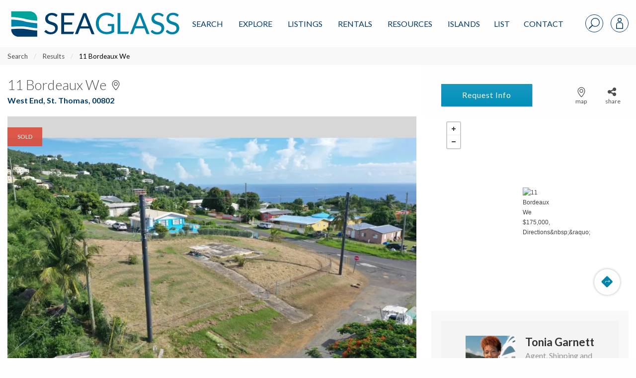

--- FILE ---
content_type: text/html; charset=UTF-8
request_url: https://www.seaglassproperties.com/search/homes-for-sale/11-bordeaux-we-st-thomas-00802-23-1658-76078/
body_size: 60126
content:
<!doctype html>
<html lang="en-US">
<head>
        <meta charset="UTF-8">
<script type="text/javascript">
/* <![CDATA[ */
 var gform;gform||(document.addEventListener("gform_main_scripts_loaded",function(){gform.scriptsLoaded=!0}),window.addEventListener("DOMContentLoaded",function(){gform.domLoaded=!0}),gform={domLoaded:!1,scriptsLoaded:!1,initializeOnLoaded:function(o){gform.domLoaded&&gform.scriptsLoaded?o():!gform.domLoaded&&gform.scriptsLoaded?window.addEventListener("DOMContentLoaded",o):document.addEventListener("gform_main_scripts_loaded",o)},hooks:{action:{},filter:{}},addAction:function(o,n,r,t){gform.addHook("action",o,n,r,t)},addFilter:function(o,n,r,t){gform.addHook("filter",o,n,r,t)},doAction:function(o){gform.doHook("action",o,arguments)},applyFilters:function(o){return gform.doHook("filter",o,arguments)},removeAction:function(o,n){gform.removeHook("action",o,n)},removeFilter:function(o,n,r){gform.removeHook("filter",o,n,r)},addHook:function(o,n,r,t,i){null==gform.hooks[o][n]&&(gform.hooks[o][n]=[]);var e=gform.hooks[o][n];null==i&&(i=n+"_"+e.length),gform.hooks[o][n].push({tag:i,callable:r,priority:t=null==t?10:t})},doHook:function(n,o,r){var t;if(r=Array.prototype.slice.call(r,1),null!=gform.hooks[n][o]&&((o=gform.hooks[n][o]).sort(function(o,n){return o.priority-n.priority}),o.forEach(function(o){"function"!=typeof(t=o.callable)&&(t=window[t]),"action"==n?t.apply(null,r):r[0]=t.apply(null,r)})),"filter"==n)return r[0]},removeHook:function(o,n,t,i){var r;null!=gform.hooks[o][n]&&(r=(r=gform.hooks[o][n]).filter(function(o,n,r){return!!(null!=i&&i!=o.tag||null!=t&&t!=o.priority)}),gform.hooks[o][n]=r)}}); 
/* ]]> */
</script>

<meta name="viewport" content="width=device-width, initial-scale=1">
<link rel="profile" href="http://gmpg.org/xfn/11">
<link rel="pingback" href="https://www.seaglassproperties.com/xmlrpc.php">
<meta name='robots' content='index, follow, max-image-preview:large, max-snippet:-1, max-video-preview:-1' />

<!-- Google Tag Manager for WordPress by gtm4wp.com -->
<script data-cfasync="false" data-pagespeed-no-defer>
	var gtm4wp_datalayer_name = "dataLayer";
	var dataLayer = dataLayer || [];
</script>
<!-- End Google Tag Manager for WordPress by gtm4wp.com -->
	<!-- This site is optimized with the Yoast SEO plugin v22.8 - https://yoast.com/wordpress/plugins/seo/ -->
	<title>11 Bordeaux We, St. Thomas,  00802, MLS# 23-1658 | Sea Glass Properties</title>
	<meta name="description" content="View more information about this property at 11 Bordeaux We, St. Thomas, , 00802 MLS# 23-1658. Contact Sea Glass Properties to learn more about this listing." />
	<link rel="canonical" href="https://www.seaglassproperties.com/search/homes-for-sale/11-bordeaux-we-st-thomas-00802-23-1658-76078/" />
	<meta property="og:locale" content="en_US" />
	<meta property="og:type" content="website" />
	<meta property="og:site_name" content="Sea Glass Properties" />
	<meta name="twitter:card" content="summary_large_image" />
	<script type="application/ld+json" class="yoast-schema-graph">{"@context":"https://schema.org","@graph":[{"@type":"WebSite","@id":"https://www.seaglassproperties.com/#website","url":"https://www.seaglassproperties.com/","name":"Sea Glass Properties","description":"","publisher":{"@id":"https://www.seaglassproperties.com/#organization"},"potentialAction":[{"@type":"SearchAction","target":{"@type":"EntryPoint","urlTemplate":"https://www.seaglassproperties.com/?s={search_term_string}"},"query-input":"required name=search_term_string"}],"inLanguage":"en-US"},{"@type":"Organization","@id":"https://www.seaglassproperties.com/#organization","name":"Sea Glass Properties","url":"https://www.seaglassproperties.com/","logo":{"@type":"ImageObject","inLanguage":"en-US","@id":"https://www.seaglassproperties.com/#/schema/logo/image/","url":"https://fuelidx-sgp.s3.amazonaws.com/wp-content/uploads/2021/01/09193912/Sea-Glass-Properties-Logo.jpg","contentUrl":"https://fuelidx-sgp.s3.amazonaws.com/wp-content/uploads/2021/01/09193912/Sea-Glass-Properties-Logo.jpg","width":646,"height":142,"caption":"Sea Glass Properties"},"image":{"@id":"https://www.seaglassproperties.com/#/schema/logo/image/"},"sameAs":["https://www.facebook.com/SeaGlassVI/","https://www.instagram.com/seaglassproperties/","https://www.google.com/maps/place/Sea+Glass+Properties/@18.3368769,-64.9214008,17z/data=!3m1!4b1!4m6!3m5!1s0x8c051a8ed1b7ccd1:0xfdc35dc8657f7c94!8m2!3d18.3368769!4d-64.9214008!16sg1wn_740k?entry=ttu"]}]}</script>
	<!-- / Yoast SEO plugin. -->


<link rel='dns-prefetch' href='//api.mapbox.com' />
<link rel='dns-prefetch' href='//cdn.jsdelivr.net' />
<link rel='dns-prefetch' href='//cdnjs.cloudflare.com' />
<link rel='dns-prefetch' href='//www.googletagmanager.com' />
<link rel="alternate" type="application/rss+xml" title="Sea Glass Properties &raquo; Feed" href="https://www.seaglassproperties.com/feed/" />
<link rel="alternate" type="application/rss+xml" title="Sea Glass Properties &raquo; Comments Feed" href="https://www.seaglassproperties.com/comments/feed/" />
<script type="text/javascript">
/* <![CDATA[ */
window._wpemojiSettings = {"baseUrl":"https:\/\/s.w.org\/images\/core\/emoji\/15.0.3\/72x72\/","ext":".png","svgUrl":"https:\/\/s.w.org\/images\/core\/emoji\/15.0.3\/svg\/","svgExt":".svg","source":{"concatemoji":"https:\/\/www.seaglassproperties.com\/wp-includes\/js\/wp-emoji-release.min.js?ver=6.5.7"}};
/*! This file is auto-generated */
!function(i,n){var o,s,e;function c(e){try{var t={supportTests:e,timestamp:(new Date).valueOf()};sessionStorage.setItem(o,JSON.stringify(t))}catch(e){}}function p(e,t,n){e.clearRect(0,0,e.canvas.width,e.canvas.height),e.fillText(t,0,0);var t=new Uint32Array(e.getImageData(0,0,e.canvas.width,e.canvas.height).data),r=(e.clearRect(0,0,e.canvas.width,e.canvas.height),e.fillText(n,0,0),new Uint32Array(e.getImageData(0,0,e.canvas.width,e.canvas.height).data));return t.every(function(e,t){return e===r[t]})}function u(e,t,n){switch(t){case"flag":return n(e,"\ud83c\udff3\ufe0f\u200d\u26a7\ufe0f","\ud83c\udff3\ufe0f\u200b\u26a7\ufe0f")?!1:!n(e,"\ud83c\uddfa\ud83c\uddf3","\ud83c\uddfa\u200b\ud83c\uddf3")&&!n(e,"\ud83c\udff4\udb40\udc67\udb40\udc62\udb40\udc65\udb40\udc6e\udb40\udc67\udb40\udc7f","\ud83c\udff4\u200b\udb40\udc67\u200b\udb40\udc62\u200b\udb40\udc65\u200b\udb40\udc6e\u200b\udb40\udc67\u200b\udb40\udc7f");case"emoji":return!n(e,"\ud83d\udc26\u200d\u2b1b","\ud83d\udc26\u200b\u2b1b")}return!1}function f(e,t,n){var r="undefined"!=typeof WorkerGlobalScope&&self instanceof WorkerGlobalScope?new OffscreenCanvas(300,150):i.createElement("canvas"),a=r.getContext("2d",{willReadFrequently:!0}),o=(a.textBaseline="top",a.font="600 32px Arial",{});return e.forEach(function(e){o[e]=t(a,e,n)}),o}function t(e){var t=i.createElement("script");t.src=e,t.defer=!0,i.head.appendChild(t)}"undefined"!=typeof Promise&&(o="wpEmojiSettingsSupports",s=["flag","emoji"],n.supports={everything:!0,everythingExceptFlag:!0},e=new Promise(function(e){i.addEventListener("DOMContentLoaded",e,{once:!0})}),new Promise(function(t){var n=function(){try{var e=JSON.parse(sessionStorage.getItem(o));if("object"==typeof e&&"number"==typeof e.timestamp&&(new Date).valueOf()<e.timestamp+604800&&"object"==typeof e.supportTests)return e.supportTests}catch(e){}return null}();if(!n){if("undefined"!=typeof Worker&&"undefined"!=typeof OffscreenCanvas&&"undefined"!=typeof URL&&URL.createObjectURL&&"undefined"!=typeof Blob)try{var e="postMessage("+f.toString()+"("+[JSON.stringify(s),u.toString(),p.toString()].join(",")+"));",r=new Blob([e],{type:"text/javascript"}),a=new Worker(URL.createObjectURL(r),{name:"wpTestEmojiSupports"});return void(a.onmessage=function(e){c(n=e.data),a.terminate(),t(n)})}catch(e){}c(n=f(s,u,p))}t(n)}).then(function(e){for(var t in e)n.supports[t]=e[t],n.supports.everything=n.supports.everything&&n.supports[t],"flag"!==t&&(n.supports.everythingExceptFlag=n.supports.everythingExceptFlag&&n.supports[t]);n.supports.everythingExceptFlag=n.supports.everythingExceptFlag&&!n.supports.flag,n.DOMReady=!1,n.readyCallback=function(){n.DOMReady=!0}}).then(function(){return e}).then(function(){var e;n.supports.everything||(n.readyCallback(),(e=n.source||{}).concatemoji?t(e.concatemoji):e.wpemoji&&e.twemoji&&(t(e.twemoji),t(e.wpemoji)))}))}((window,document),window._wpemojiSettings);
/* ]]> */
</script>
<style id='wp-emoji-styles-inline-css' type='text/css'>

	img.wp-smiley, img.emoji {
		display: inline !important;
		border: none !important;
		box-shadow: none !important;
		height: 1em !important;
		width: 1em !important;
		margin: 0 0.07em !important;
		vertical-align: -0.1em !important;
		background: none !important;
		padding: 0 !important;
	}
</style>
<link rel='stylesheet' id='wp-block-library-css' href='https://www.seaglassproperties.com/wp-includes/css/dist/block-library/style.min.css?ver=6.5.7' type='text/css' media='all' />
<style id='classic-theme-styles-inline-css' type='text/css'>
/*! This file is auto-generated */
.wp-block-button__link{color:#fff;background-color:#32373c;border-radius:9999px;box-shadow:none;text-decoration:none;padding:calc(.667em + 2px) calc(1.333em + 2px);font-size:1.125em}.wp-block-file__button{background:#32373c;color:#fff;text-decoration:none}
</style>
<style id='global-styles-inline-css' type='text/css'>
body{--wp--preset--color--black: #000000;--wp--preset--color--cyan-bluish-gray: #abb8c3;--wp--preset--color--white: #ffffff;--wp--preset--color--pale-pink: #f78da7;--wp--preset--color--vivid-red: #cf2e2e;--wp--preset--color--luminous-vivid-orange: #ff6900;--wp--preset--color--luminous-vivid-amber: #fcb900;--wp--preset--color--light-green-cyan: #7bdcb5;--wp--preset--color--vivid-green-cyan: #00d084;--wp--preset--color--pale-cyan-blue: #8ed1fc;--wp--preset--color--vivid-cyan-blue: #0693e3;--wp--preset--color--vivid-purple: #9b51e0;--wp--preset--gradient--vivid-cyan-blue-to-vivid-purple: linear-gradient(135deg,rgba(6,147,227,1) 0%,rgb(155,81,224) 100%);--wp--preset--gradient--light-green-cyan-to-vivid-green-cyan: linear-gradient(135deg,rgb(122,220,180) 0%,rgb(0,208,130) 100%);--wp--preset--gradient--luminous-vivid-amber-to-luminous-vivid-orange: linear-gradient(135deg,rgba(252,185,0,1) 0%,rgba(255,105,0,1) 100%);--wp--preset--gradient--luminous-vivid-orange-to-vivid-red: linear-gradient(135deg,rgba(255,105,0,1) 0%,rgb(207,46,46) 100%);--wp--preset--gradient--very-light-gray-to-cyan-bluish-gray: linear-gradient(135deg,rgb(238,238,238) 0%,rgb(169,184,195) 100%);--wp--preset--gradient--cool-to-warm-spectrum: linear-gradient(135deg,rgb(74,234,220) 0%,rgb(151,120,209) 20%,rgb(207,42,186) 40%,rgb(238,44,130) 60%,rgb(251,105,98) 80%,rgb(254,248,76) 100%);--wp--preset--gradient--blush-light-purple: linear-gradient(135deg,rgb(255,206,236) 0%,rgb(152,150,240) 100%);--wp--preset--gradient--blush-bordeaux: linear-gradient(135deg,rgb(254,205,165) 0%,rgb(254,45,45) 50%,rgb(107,0,62) 100%);--wp--preset--gradient--luminous-dusk: linear-gradient(135deg,rgb(255,203,112) 0%,rgb(199,81,192) 50%,rgb(65,88,208) 100%);--wp--preset--gradient--pale-ocean: linear-gradient(135deg,rgb(255,245,203) 0%,rgb(182,227,212) 50%,rgb(51,167,181) 100%);--wp--preset--gradient--electric-grass: linear-gradient(135deg,rgb(202,248,128) 0%,rgb(113,206,126) 100%);--wp--preset--gradient--midnight: linear-gradient(135deg,rgb(2,3,129) 0%,rgb(40,116,252) 100%);--wp--preset--font-size--small: 13px;--wp--preset--font-size--medium: 20px;--wp--preset--font-size--large: 36px;--wp--preset--font-size--x-large: 42px;--wp--preset--spacing--20: 0.44rem;--wp--preset--spacing--30: 0.67rem;--wp--preset--spacing--40: 1rem;--wp--preset--spacing--50: 1.5rem;--wp--preset--spacing--60: 2.25rem;--wp--preset--spacing--70: 3.38rem;--wp--preset--spacing--80: 5.06rem;--wp--preset--shadow--natural: 6px 6px 9px rgba(0, 0, 0, 0.2);--wp--preset--shadow--deep: 12px 12px 50px rgba(0, 0, 0, 0.4);--wp--preset--shadow--sharp: 6px 6px 0px rgba(0, 0, 0, 0.2);--wp--preset--shadow--outlined: 6px 6px 0px -3px rgba(255, 255, 255, 1), 6px 6px rgba(0, 0, 0, 1);--wp--preset--shadow--crisp: 6px 6px 0px rgba(0, 0, 0, 1);}:where(.is-layout-flex){gap: 0.5em;}:where(.is-layout-grid){gap: 0.5em;}body .is-layout-flex{display: flex;}body .is-layout-flex{flex-wrap: wrap;align-items: center;}body .is-layout-flex > *{margin: 0;}body .is-layout-grid{display: grid;}body .is-layout-grid > *{margin: 0;}:where(.wp-block-columns.is-layout-flex){gap: 2em;}:where(.wp-block-columns.is-layout-grid){gap: 2em;}:where(.wp-block-post-template.is-layout-flex){gap: 1.25em;}:where(.wp-block-post-template.is-layout-grid){gap: 1.25em;}.has-black-color{color: var(--wp--preset--color--black) !important;}.has-cyan-bluish-gray-color{color: var(--wp--preset--color--cyan-bluish-gray) !important;}.has-white-color{color: var(--wp--preset--color--white) !important;}.has-pale-pink-color{color: var(--wp--preset--color--pale-pink) !important;}.has-vivid-red-color{color: var(--wp--preset--color--vivid-red) !important;}.has-luminous-vivid-orange-color{color: var(--wp--preset--color--luminous-vivid-orange) !important;}.has-luminous-vivid-amber-color{color: var(--wp--preset--color--luminous-vivid-amber) !important;}.has-light-green-cyan-color{color: var(--wp--preset--color--light-green-cyan) !important;}.has-vivid-green-cyan-color{color: var(--wp--preset--color--vivid-green-cyan) !important;}.has-pale-cyan-blue-color{color: var(--wp--preset--color--pale-cyan-blue) !important;}.has-vivid-cyan-blue-color{color: var(--wp--preset--color--vivid-cyan-blue) !important;}.has-vivid-purple-color{color: var(--wp--preset--color--vivid-purple) !important;}.has-black-background-color{background-color: var(--wp--preset--color--black) !important;}.has-cyan-bluish-gray-background-color{background-color: var(--wp--preset--color--cyan-bluish-gray) !important;}.has-white-background-color{background-color: var(--wp--preset--color--white) !important;}.has-pale-pink-background-color{background-color: var(--wp--preset--color--pale-pink) !important;}.has-vivid-red-background-color{background-color: var(--wp--preset--color--vivid-red) !important;}.has-luminous-vivid-orange-background-color{background-color: var(--wp--preset--color--luminous-vivid-orange) !important;}.has-luminous-vivid-amber-background-color{background-color: var(--wp--preset--color--luminous-vivid-amber) !important;}.has-light-green-cyan-background-color{background-color: var(--wp--preset--color--light-green-cyan) !important;}.has-vivid-green-cyan-background-color{background-color: var(--wp--preset--color--vivid-green-cyan) !important;}.has-pale-cyan-blue-background-color{background-color: var(--wp--preset--color--pale-cyan-blue) !important;}.has-vivid-cyan-blue-background-color{background-color: var(--wp--preset--color--vivid-cyan-blue) !important;}.has-vivid-purple-background-color{background-color: var(--wp--preset--color--vivid-purple) !important;}.has-black-border-color{border-color: var(--wp--preset--color--black) !important;}.has-cyan-bluish-gray-border-color{border-color: var(--wp--preset--color--cyan-bluish-gray) !important;}.has-white-border-color{border-color: var(--wp--preset--color--white) !important;}.has-pale-pink-border-color{border-color: var(--wp--preset--color--pale-pink) !important;}.has-vivid-red-border-color{border-color: var(--wp--preset--color--vivid-red) !important;}.has-luminous-vivid-orange-border-color{border-color: var(--wp--preset--color--luminous-vivid-orange) !important;}.has-luminous-vivid-amber-border-color{border-color: var(--wp--preset--color--luminous-vivid-amber) !important;}.has-light-green-cyan-border-color{border-color: var(--wp--preset--color--light-green-cyan) !important;}.has-vivid-green-cyan-border-color{border-color: var(--wp--preset--color--vivid-green-cyan) !important;}.has-pale-cyan-blue-border-color{border-color: var(--wp--preset--color--pale-cyan-blue) !important;}.has-vivid-cyan-blue-border-color{border-color: var(--wp--preset--color--vivid-cyan-blue) !important;}.has-vivid-purple-border-color{border-color: var(--wp--preset--color--vivid-purple) !important;}.has-vivid-cyan-blue-to-vivid-purple-gradient-background{background: var(--wp--preset--gradient--vivid-cyan-blue-to-vivid-purple) !important;}.has-light-green-cyan-to-vivid-green-cyan-gradient-background{background: var(--wp--preset--gradient--light-green-cyan-to-vivid-green-cyan) !important;}.has-luminous-vivid-amber-to-luminous-vivid-orange-gradient-background{background: var(--wp--preset--gradient--luminous-vivid-amber-to-luminous-vivid-orange) !important;}.has-luminous-vivid-orange-to-vivid-red-gradient-background{background: var(--wp--preset--gradient--luminous-vivid-orange-to-vivid-red) !important;}.has-very-light-gray-to-cyan-bluish-gray-gradient-background{background: var(--wp--preset--gradient--very-light-gray-to-cyan-bluish-gray) !important;}.has-cool-to-warm-spectrum-gradient-background{background: var(--wp--preset--gradient--cool-to-warm-spectrum) !important;}.has-blush-light-purple-gradient-background{background: var(--wp--preset--gradient--blush-light-purple) !important;}.has-blush-bordeaux-gradient-background{background: var(--wp--preset--gradient--blush-bordeaux) !important;}.has-luminous-dusk-gradient-background{background: var(--wp--preset--gradient--luminous-dusk) !important;}.has-pale-ocean-gradient-background{background: var(--wp--preset--gradient--pale-ocean) !important;}.has-electric-grass-gradient-background{background: var(--wp--preset--gradient--electric-grass) !important;}.has-midnight-gradient-background{background: var(--wp--preset--gradient--midnight) !important;}.has-small-font-size{font-size: var(--wp--preset--font-size--small) !important;}.has-medium-font-size{font-size: var(--wp--preset--font-size--medium) !important;}.has-large-font-size{font-size: var(--wp--preset--font-size--large) !important;}.has-x-large-font-size{font-size: var(--wp--preset--font-size--x-large) !important;}
.wp-block-navigation a:where(:not(.wp-element-button)){color: inherit;}
:where(.wp-block-post-template.is-layout-flex){gap: 1.25em;}:where(.wp-block-post-template.is-layout-grid){gap: 1.25em;}
:where(.wp-block-columns.is-layout-flex){gap: 2em;}:where(.wp-block-columns.is-layout-grid){gap: 2em;}
.wp-block-pullquote{font-size: 1.5em;line-height: 1.6;}
</style>
<link rel='stylesheet' id='fa-css' href='https://cdnjs.cloudflare.com/ajax/libs/font-awesome/6.4.2/css/all.min.css?ver=1.8.0' type='text/css' media='all' />
<link rel='stylesheet' id='ldx_legacy_styles-css' href='https://www.seaglassproperties.com/wp-content/plugins/vacation-rental-website/public/styles/ldx-public.css?ver=1.8.0' type='text/css' media='all' />
<link rel='stylesheet' id='ldx-css' href='https://www.seaglassproperties.com/wp-content/plugins/vacation-rental-website/public/assets/ldx-styles.css?ver=1.8.0' type='text/css' media='all' />
<link rel='stylesheet' id='neutrino_fonts-css' href='//fonts.googleapis.com/css?family=Lato%3A300%2C300i%2C400%2C400i%2C500%2C600%2C700%2C700i%2C800%2C800i%2C900%2C900i&#038;ver=6.5.7' type='text/css' media='all' />
<link rel='stylesheet' id='neutrino_styles-css' href='https://www.seaglassproperties.com/wp-content/themes/fuelidx-seaglass/css/app.css?ver=1.5r' type='text/css' media='all' />
<link rel='stylesheet' id='mapbox-js-css' href='https://api.mapbox.com/mapbox.js/v3.1.1/mapbox.css?ver=3.1.1' type='text/css' media='all' />
<link rel='stylesheet' id='mapbox-js-fullscreen-css' href='https://api.mapbox.com/mapbox.js/plugins/leaflet-fullscreen/v1.0.1/leaflet.fullscreen.css?ver=1.0.1' type='text/css' media='all' />
<link rel='stylesheet' id='fuelidx-magnific-popup-css' href='https://www.seaglassproperties.com/wp-content/plugins/fuelidx/views/default/public/css/magnific-popup-fuelidx.css?ver=1.2.6' type='text/css' media='all' />
<script type="text/javascript" src="https://www.seaglassproperties.com/wp-includes/js/jquery/jquery.min.js?ver=3.7.1" id="jquery-core-js"></script>
<script type="text/javascript" src="https://www.seaglassproperties.com/wp-includes/js/jquery/jquery-migrate.min.js?ver=3.4.1" id="jquery-migrate-js"></script>
<script type="text/javascript" src="https://cdnjs.cloudflare.com/ajax/libs/axios/0.16.2/axios.min.js?ver=1" id="axios-js"></script>
<script type="text/javascript" src="https://www.seaglassproperties.com/wp-content/themes/fuelidx-seaglass/js/vendors/js.cookie.js?ver=1" id="js-cookie-js"></script>
<script type="text/javascript" src="https://use.fontawesome.com/01f40a5c19.js?ver=6.5.7" id="font_awesome-js"></script>
<link rel="https://api.w.org/" href="https://www.seaglassproperties.com/wp-json/" /><link rel="EditURI" type="application/rsd+xml" title="RSD" href="https://www.seaglassproperties.com/xmlrpc.php?rsd" />
<meta name="generator" content="WordPress 6.5.7" />
<meta name="generator" content="Site Kit by Google 1.140.0" /><!-- Facebook Pixel Code -->
<script>
!function(f,b,e,v,n,t,s)
{if(f.fbq)return;n=f.fbq=function(){n.callMethod?
n.callMethod.apply(n,arguments):n.queue.push(arguments)};
if(!f._fbq)f._fbq=n;n.push=n;n.loaded=!0;n.version='2.0';
n.queue=[];t=b.createElement(e);t.async=!0;
t.src=v;s=b.getElementsByTagName(e)[0];
s.parentNode.insertBefore(t,s)}(window, document,'script',
'https://connect.facebook.net/en_US/fbevents.js');
fbq('init', '2477100525926263');
fbq('track', 'PageView');
</script>
<noscript><img height="1" width="1" style="display:none"
src="https://www.facebook.com/tr?id=2477100525926263&ev=PageView&noscript=1"
/></noscript>
<!-- End Facebook Pixel Code -->			<!-- DO NOT COPY THIS SNIPPET! Start of Page Analytics Tracking for HubSpot WordPress plugin v11.1.6-->
			<script class="hsq-set-content-id" data-content-id="standard-page">
				var _hsq = _hsq || [];
				_hsq.push(["setContentType", "standard-page"]);
			</script>
			<!-- DO NOT COPY THIS SNIPPET! End of Page Analytics Tracking for HubSpot WordPress plugin -->
			

<style>


    .ldx-property-cell .card-image .ldxStRate,
    .ldx-property-cell .card-divider.criteria-alert {
        background: #00b9f7;
    }
</style>

<!-- Google Tag Manager for WordPress by gtm4wp.com -->
<!-- GTM Container placement set to manual -->
<script data-cfasync="false" data-pagespeed-no-defer type="text/javascript">
	var dataLayer_content = [];
	dataLayer.push( dataLayer_content );
</script>
<script data-cfasync="false">
(function(w,d,s,l,i){w[l]=w[l]||[];w[l].push({'gtm.start':
new Date().getTime(),event:'gtm.js'});var f=d.getElementsByTagName(s)[0],
j=d.createElement(s),dl=l!='dataLayer'?'&l='+l:'';j.async=true;j.src=
'//www.googletagmanager.com/gtm.js?id='+i+dl;f.parentNode.insertBefore(j,f);
})(window,document,'script','dataLayer','GTM-T2LW69');
</script>
<!-- End Google Tag Manager for WordPress by gtm4wp.com --><meta property="og:image" content="https://mrt-idx.s3.amazonaws.com/USVIMLS/HiRes/20231009180247102447000000-01.jpg" />		<style type="text/css" id="wp-custom-css">
			  .property-tools .property-buttons {
    margin-bottom: 20px !important;
    margin-left: 16px !important;
  }
		</style>
		<link rel="apple-touch-icon" sizes="180x180" href="/wp-content/themes/fuelidx-seaglass/images/favicon/apple-touch-icon.png">
<link rel="icon" type="image/png" sizes="32x32" href="/wp-content/themes/fuelidx-seaglass/images/favicon/favicon-32x32.png">
<link rel="icon" type="image/png" sizes="16x16" href="/wp-content/themes/fuelidx-seaglass/images/favicon/favicon-16x16.png">
<link rel="manifest" href="/wp-content/themes/fuelidx-seaglass/images/favicon/manifest.json">
<link rel="mask-icon" href="/wp-content/themes/fuelidx-seaglass/images/favicon/safari-pinned-tab.svg" color="#ffffff">
<link rel="shortcut icon" href="/wp-content/themes/fuelidx-seaglass/images/favicon/favicon.ico">
<meta name="apple-mobile-web-app-title" content="Sea Glass Properties">
<meta name="application-name" content="Sea Glass Properties">
<meta name="msapplication-config" content="/wp-content/themes/fuelidx-seaglass/images/favicon/browserconfig.xml">
<meta name="theme-color" content="#ffffff">

    <!-- This is for Google ads and needs to stay in -JJB 12/26/19 -->
    <!-- Global site tag (gtag.js) - Google Ads: 999194988 -->
    <script async src="https://www.googletagmanager.com/gtag/js?id=AW-999194988"></script>
    <script>
        window.dataLayer = window.dataLayer || [];
        function gtag(){dataLayer.push(arguments);}
        gtag('js', new Date());

        gtag('config', 'AW-999194988');
    </script>

        <script>
        (function(i,s,o,g,r,a,m){i['GoogleAnalyticsObject']=r;i[r]=i[r]||function(){
            (i[r].q=i[r].q||[]).push(arguments)},i[r].l=1*new Date();a=s.createElement(o),
            m=s.getElementsByTagName(o)[0];a.async=1;a.src=g;m.parentNode.insertBefore(a,m)
        })(window,document,'script','//www.google-analytics.com/analytics.js','ga');

        ga('create', 'UA-4526738-4', 'auto');
        ga('send', 'pageview');
    </script>
	<!-- Hotjar Tracking Code for https://www.seaglassproperties.com/ -->
	<script>
		(function(h,o,t,j,a,r){
			h.hj=h.hj||function(){(h.hj.q=h.hj.q||[]).push(arguments)};
			h._hjSettings={hjid:1601861,hjsv:6};
			a=o.getElementsByTagName('head')[0];
			r=o.createElement('script');r.async=1;
			r.src=t+h._hjSettings.hjid+j+h._hjSettings.hjsv;
			a.appendChild(r);
		})(window,document,'https://static.hotjar.com/c/hotjar-','.js?sv=');
	</script>


    <script type="application/ld+json">
        {
            "@context": "https://schema.org",
            "@type": "SiteNavigationElement",
            "name": "Sea Glass Properties",
            "url": "https://www.seaglassproperties.com",
            "hasPart": [
                {
                    "@type": "SiteNavigationElement",
                    "name": "St. John Real Estate",
                    "url": "https://www.seaglassproperties.com/st-john-real-estate/"
                },
                {
                    "@type": "SiteNavigationElement",
                    "name": "St. Croix Real Estate",
                    "url": "https://www.seaglassproperties.com/st-croix-real-estate/"
                },
                {
                    "@type": "SiteNavigationElement",
                    "name": "St. Thomas Real Estate",
                    "url": "https://www.seaglassproperties.com/st-thomas-real-estate/"
                },
                {
                    "@type": "SiteNavigationElement",
                    "name": "Search",
                    "url": "https://www.seaglassproperties.com/search/"
                },
                {
                    "@type": "SiteNavigationElement",
                    "name": "US Virgin Islands Real Estate",
                    "url": "https://www.seaglassproperties.com/us-virgin-islands-real-estate/"
                }
            ]
        }
    </script>



</head>
<body class="page-template page-template-page-templates property-detail-a-2col page-template-property-detail-a-2col page-template-templates-property-detail-a-2col-php page-property-details page-property-details">
<svg width="0" height="0" style="position: absolute;" xmlns="http://www.w3.org/2000/svg" xmlns:xlink="http://www.w3.org/1999/xlink">
<symbol id="addtotourlist-icon" viewBox="0 0 18.25 18.07"><defs><style>.aacls-1{font-size:18px;fill:#4d4d4f;font-family:FontAwesome,FontAwesome;letter-spacing:.03em}</style></defs><title>Artboard 1</title><text class="aacls-1" transform="translate(.75 15.47)">?</text></symbol>
<symbol id="alert-icon" viewBox="0 0 18.34 18.42"><defs><style>.abcls-1{isolation:isolate;font-size:18px;font-family:FontAwesome,FontAwesome;letter-spacing:.02em}</style></defs><title>alert-icon</title><text class="abcls-1" transform="translate(0 15.84)">?</text></symbol>
<symbol id="calendar-icon" viewBox="0 0 18.25 18.07"><defs><style>.accls-1{font-size:18px;fill:#7c7c7c;font-family:FontAwesome,FontAwesome;letter-spacing:.03em}</style></defs><title>Artboard 1</title><text class="accls-1" transform="translate(.72 15.47)">?</text></symbol>
<symbol viewBox="0 0 1792 1792" id="camera-photo-icon"><path d="M896 672q119 0 203.5 84.5T1184 960t-84.5 203.5T896 1248t-203.5-84.5T608 960t84.5-203.5T896 672zm704-416q106 0 181 75t75 181v896q0 106-75 181t-181 75H192q-106 0-181-75t-75-181V512q0-106 75-181t181-75h224l51-136q19-49 69.5-84.5T640 0h512q53 0 103.5 35.5T1325 120l51 136h224zM896 1408q185 0 316.5-131.5T1344 960t-131.5-316.5T896 512 579.5 643.5 448 960t131.5 316.5T896 1408z" fill="#fff"/></symbol>
<symbol viewBox="0 0 23 37" id="caret-left-icon"><defs><style>.aecls-1{font-size:40px;filter:url(#aefilter);fill:#fff;text-anchor:end;font-family:FontAwesome}</style><filter id="aefilter" x="1950" y="1058" width="23" height="37" filterUnits="userSpaceOnUse"><feOffset result="offset" dx="-.052" dy="-.999" in="SourceAlpha"/><feGaussianBlur result="blur" stdDeviation="1.414"/><feFlood result="flood" flood-opacity=".35"/><feComposite result="composite" operator="in" in2="blur"/><feBlend result="blend" in="SourceGraphic"/></filter></defs><text id="ae_" data-name="?" class="aecls-1" transform="matrix(1.485 0 0 1.482 22.156 37.296)"><tspan x="0">?</tspan></text></symbol>
<symbol viewBox="0 0 23 37" id="caret-right-icon"><defs><style>.afcls-1{font-size:40px;filter:url(#affilter);fill:#fff;text-anchor:end;font-family:FontAwesome}</style><filter id="affilter" x="2248" y="1058" width="23" height="37" filterUnits="userSpaceOnUse"><feOffset result="offset" dx="-.052" dy="-.999" in="SourceAlpha"/><feGaussianBlur result="blur" stdDeviation="1.414"/><feFlood result="flood" flood-opacity=".35"/><feComposite result="composite" operator="in" in2="blur"/><feBlend result="blend" in="SourceGraphic"/></filter></defs><text id="af_" data-name="?" class="afcls-1" transform="matrix(1.485 0 0 1.482 22.562 37.296)"><tspan x="0">?</tspan></text></symbol>
<symbol viewBox="0 0 21.97 21.97" id="close"><defs><style>.agcls-1{fill:#003a69;fill-rule:evenodd}</style></defs><path id="agM" class="agcls-1" d="M5084.16 1056.63l8.25-8.34-8.25-8.35a1.462 1.462 0 1 1 2.07-2.06l8.34 8.25 8.34-8.25a1.462 1.462 0 1 1 2.07 2.06l-8.25 8.35 8.25 8.34a1.462 1.462 0 1 1-2.07 2.06l-8.34-8.25-8.34 8.25a1.462 1.462 0 1 1-2.07-2.06z" transform="translate(-5083.59 -1037.31)"/></symbol>
<symbol viewBox="0 0 21.97 21.97" id="close-grey"><defs><style>.ahcls-1{fill:#4d4d4d;fill-rule:evenodd}</style></defs><path id="ahM" class="ahcls-1" d="M5084.16 1056.63l8.25-8.34-8.25-8.35a1.462 1.462 0 1 1 2.07-2.06l8.34 8.25 8.34-8.25a1.462 1.462 0 1 1 2.07 2.06l-8.25 8.35 8.25 8.34a1.462 1.462 0 1 1-2.07 2.06l-8.34-8.25-8.34 8.25a1.462 1.462 0 1 1-2.07-2.06z" transform="translate(-5083.59 -1037.31)"/></symbol>
<symbol id="delete-icon" viewBox="0 0 14.48 18.42"><defs><style>.aicls-1{isolation:isolate;font-size:18px;font-family:FontAwesome,FontAwesome;letter-spacing:.02em}</style></defs><title>delete-icon</title><text class="aicls-1" transform="translate(0 15.84)">?</text></symbol>
<symbol id="edit-icon" viewBox="0 0 15.77 18.42"><defs><style>.ajcls-1{isolation:isolate;font-size:18px;font-family:FontAwesome,FontAwesome;letter-spacing:.02em}</style></defs><title>edit-icon</title><text class="ajcls-1" transform="translate(0 15.84)">?</text></symbol>
<symbol id="email-icon" viewBox="0 0 40 31.43"><defs><style>.akcls-1{fill:#003a69}</style></defs><title>email-icon</title><path class="akcls-1" d="M40 3.57v24.29a3.58 3.58 0 0 1-3.57 3.57H3.57a3.44 3.44 0 0 1-2.52-1 3.44 3.44 0 0 1-1-2.52V3.57A3.44 3.44 0 0 1 1 1a3.44 3.44 0 0 1 2.57-1h32.86A3.44 3.44 0 0 1 39 1a3.44 3.44 0 0 1 1 2.57zm-2.86.83v-.55-.29a.62.62 0 0 0-.07-.28l-.12-.2a.42.42 0 0 0-.2-.17.82.82 0 0 0-.31-.06H3.57a.72.72 0 0 0-.71.71 7.81 7.81 0 0 0 3.28 6.35l9 7.08.78.66q.65.55 1 .84t1 .7a5.91 5.91 0 0 0 1.08.61 2.64 2.64 0 0 0 1 .2 2.65 2.65 0 0 0 1-.2 5.94 5.94 0 0 0 1.13-.61q.61-.41 1-.7t1-.84l.78-.66 9-7.08a10.47 10.47 0 0 0 2.19-2.58 5.57 5.57 0 0 0 1.04-2.93zm0 23.46V10.71a13.13 13.13 0 0 1-1.54 1.47q-6 4.6-9.51 7.54-1.14 1-1.85 1.5a10.35 10.35 0 0 1-1.93 1.08 5.6 5.6 0 0 1-2.29.55 5.6 5.6 0 0 1-2.29-.55 10.32 10.32 0 0 1-1.93-1.08q-.71-.54-1.85-1.5-3.53-2.95-9.51-7.54a13.09 13.09 0 0 1-1.54-1.47v17.15a.72.72 0 0 0 .71.71h32.82a.72.72 0 0 0 .71-.71z"/></symbol>
<symbol viewBox="0 0 14.469 27.844" id="facebook-icon"><defs><style>.alcls-1{fill:#003a69;fill-rule:evenodd}</style></defs><path id="al_" data-name="?" class="alcls-1" d="M635.193 287.014a32.767 32.767 0 0 0-3.816-.2c-3.783 0-6.378 2.31-6.378 6.545v3.649h-4.268v4.955H625v12.7h5.123v-12.7h4.251l.653-4.955h-4.9v-3.163c0-1.423.385-2.411 2.443-2.411h2.628v-4.419z" transform="translate(-620.719 -286.812)"/></symbol>
<symbol viewBox="0 0 17 17" id="gallery-view-icon"><defs><style>.amcls-1{fill:#fff;fill-opacity:0;stroke-width:1px;fill-rule:evenodd}</style></defs><path id="amRectangle_67_copy_7" data-name="Rectangle 67 copy 7" class="amcls-1" d="M1403 2394h7v7h-7v-7zm9 0h7v7h-7v-7zm0 9h7v7h-7v-7zm-9 0h7v7h-7v-7z" transform="translate(-1402.5 -2393.5)"/></symbol>
<symbol id="hide-hover-icon" viewBox="0 0 17.06 18.42"><defs><style>.ancls-1{isolation:isolate;font-size:18px;fill:#fff;font-family:FontAwesome,FontAwesome;letter-spacing:.02em}</style></defs><title>hide-hover-icon</title><text class="ancls-1" transform="translate(0 15.84)">?</text></symbol>
<symbol id="hide-icon" viewBox="0 0 18.25 18.07"><defs><style>.aocls-1{font-size:18px;fill:#fff;font-family:FontAwesome,FontAwesome;letter-spacing:.02em}</style></defs><title>Artboard 1</title><text class="aocls-1" transform="translate(1.56 14.63)">?</text></symbol>
<symbol viewBox="0 0 25.718 24.594" id="linkedin-icon"><defs><style>.apcls-1{fill:#003a69;fill-rule:evenodd}</style></defs><path id="ap_" data-name="?" class="apcls-1" d="M683.7 299.275h-5.524v16.588h5.524v-16.588zm.351-5.122a2.848 2.848 0 0 0-3.08-2.862 2.877 2.877 0 0 0-3.113 2.862 2.847 2.847 0 0 0 3.046 2.862h.034a2.858 2.858 0 0 0 3.11-2.862zm19.518 12.2c0-5.089-2.712-7.466-6.344-7.466a5.465 5.465 0 0 0-5 2.8h.033v-2.411h-5.507s.067 1.557 0 16.588h5.507v-9.256a4.178 4.178 0 0 1 .184-1.356 3.019 3.019 0 0 1 2.829-2.009c1.992 0 2.8 1.524 2.8 3.75v8.871h5.507v-9.507z" transform="translate(-677.844 -291.281)"/></symbol>
<symbol viewBox="0 0 21 33" id="login-icon"><image width="21" height="33" xlink:href="[data-uri]"/></symbol>
<symbol id="login-icon-white" viewBox="0 0 19 30"><defs><style>.arcls-1{fill:none;stroke:#fff;stroke-linejoin:round;stroke-width:2px}</style></defs><title>login-icon-white</title><circle class="arcls-1" cx="9.5" cy="5.5" r="4.5"/><path class="arcls-1" d="M20 21.5a5.55 5.55 0 0 0-5.5-5.5h-6A5.55 5.55 0 0 0 3 21.5V32h17V22z" transform="translate(-2 -3)"/></symbol>
<symbol id="logo" viewBox="0 0 357.06 357.06"><defs><style>.ascls-1{fill:#231f20}</style></defs><title>Charlie_Dresen_logo_mark_2017</title><path class="ascls-1" d="M330 371.14h-42.46v83.11a46.07 46.07 0 0 0 9.27 4.05 58.91 58.91 0 0 0 10.72 1.95v-70.9H330c23.9 0 39.51 16.42 39.51 38.86 0 11.45-4.07 21.24-11.23 28.09a37.94 37.94 0 0 1-9 6s-2.61 1.35-4.21 2a78.71 78.71 0 0 1-31.78 6.7 67.72 67.72 0 0 1-52.08-24.1c-11.24-13.25-17.94-31-17.94-50.84 0-42.12 30-74.42 70-74.42 24.55 0 41.6 10.34 56.85 24.81l14-15c-18.09-17.05-37.73-28.68-70.54-28.68-53.23 0-91.47 42.12-91.47 93.8 0 25.46 9.16 48.27 24.6 65 16.22 17.53 39.36 28.31 66.09 28.31 13.88 0 25.59-2.27 35.91-6.34a86 86 0 0 0 10.69-5.09 56.47 56.47 0 0 0 13-8.82 54 54 0 0 0 10.77-13.44 57 57 0 0 0 7.27-28.28c.01-32.22-24.7-56.77-60.44-56.77z" transform="translate(-127.74 -217.78)"/><path class="ascls-1" d="M484.79 574.84H127.74V217.78h357.05zm-338.06-19h319.06V236.78H146.74z" transform="translate(-127.74 -217.78)"/></symbol>
<symbol viewBox="0 0 1492 1492" id="logo-white"><image x="2" y="2" width="1488" height="1488" xlink:href="[data-uri]"/></symbol>
<symbol viewBox="0 0 1792 1792" id="map-view-icon"><path d="M1892 11q28 20 28 53v1408q0 20-11 36t-29 23l-640 256q-24 11-48 0l-616-246-616 246q-10 5-24 5-19 0-36-11-28-20-28-53V320q0-20 11-36t29-23L552 5q24-11 48 0l616 246L1832 5q32-13 60 6zM608 146v1270l576 230V376zM0 363v1270l544-217V146zm1792 1066V159l-544 217v1270z"/></symbol>
<symbol id="menu-icon-grey" viewBox="0 0 38 27"><defs><style>.avcls-1{fill:#4c4c4c;fill-rule:evenodd}</style></defs><path class="avcls-1" d="M1239 32v-3h38v3h-38z" transform="translate(-1239 -29)"/><path id="avShape_36_copy" data-name="Shape 36 copy" class="avcls-1" d="M1239 44v-3h38v3h-38z" transform="translate(-1239 -29)"/><path id="avShape_36_copy_2" data-name="Shape 36 copy 2" class="avcls-1" d="M1239 56v-3h38v3h-38z" transform="translate(-1239 -29)"/></symbol>
<symbol id="menu-icon-white" viewBox="0 0 38 27"><defs><style>.awcls-1{fill:#fff;fill-rule:evenodd}</style></defs><path class="awcls-1" id="awmenu-bar-1" data-name="menu-bar-1" d="M1239 32v-3h38v3h-38z" transform="translate(-1239 -29)"/><path class="awcls-1" id="awmenu-bar-2" data-name="menu-bar-2" d="M1239 44v-3h38v3h-38z" transform="translate(-1239 -29)"/><path class="awcls-1" id="awmenu-bar-3" data-name="menu-bar-3" d="M1239 56v-3h38v3h-38z" transform="translate(-1239 -29)"/></symbol>
<symbol viewBox="0 0 198.896 53.995" id="more-icon"><path d="M54.245 13.499C54.245 6.046 48.17 0 40.684 0H13.561C6.074 0 0 6.046 0 13.499v26.998c0 7.453 6.074 13.499 13.561 13.499h27.123c7.487 0 13.561-6.046 13.561-13.499V13.499zm72.326 0C126.571 6.046 120.497 0 113.01 0H85.887C78.4 0 72.326 6.046 72.326 13.499v26.998c0 7.453 6.074 13.499 13.561 13.499h27.123c7.487 0 13.561-6.046 13.561-13.499V13.499zm72.325 0C198.896 6.046 192.822 0 185.335 0h-27.122c-7.487 0-13.561 6.046-13.561 13.499v26.998c0 7.453 6.074 13.499 13.561 13.499h27.122c7.487 0 13.561-6.046 13.561-13.499V13.499z"/></symbol>
<symbol id="mortgagecal-icon" viewBox="0 0 18.25 18.07"><defs><style>.aycls-1{font-size:18px;fill:#4d4d4f;font-family:FontAwesome,FontAwesome;letter-spacing:.03em}</style></defs><title>Artboard 1</title><text class="aycls-1" transform="translate(.75 15.47)">?</text></symbol>
<symbol id="next-icon-left" viewBox="0 0 59 59"><defs><style>.azcls-1,.azcls-2{stroke:#fff;stroke-linejoin:round}.azcls-1{fill-opacity:0;fill:#66a0d1}.azcls-2{fill:none;stroke-linecap:round}</style></defs><title>next-icon-left</title><circle class="azcls-1" cx="29.5" cy="29.5" r="29"/><path class="azcls-2" d="M36.94 36.99l-15-7.5M37 22.2l-15.11 7.28"/></symbol>
<symbol id="next-icon-left-grey" viewBox="0 0 59 59"><defs><style>.bacls-1,.bacls-2{stroke:#c9c9c9;stroke-linejoin:round}.bacls-1{fill-opacity:0;fill:#66a0d1}.bacls-2{fill:none;stroke-linecap:round}</style></defs><title>next-icon-right-left</title><circle class="bacls-1" cx="29.5" cy="29.5" r="29"/><path class="bacls-2" d="M22.06 22.01l15 7.5M22 36.8l15.11-7.28"/></symbol>
<symbol id="next-icon-left-ochre" viewBox="0 0 59 59"><defs><style>.bbcls-1,.bbcls-2{stroke:#b67910;stroke-linejoin:round}.bbcls-1{fill-opacity:0;fill:#66a0d1}.bbcls-2{fill:none;stroke-linecap:round}</style></defs><title>next-icon-left-ochre</title><circle class="bbcls-1" cx="29.5" cy="29.5" r="29"/><path class="bbcls-2" d="M36.94 36.99l-15-7.5M37 22.2l-15.11 7.28"/></symbol>
<symbol id="next-icon-right" viewBox="0 0 59 59"><defs><style>.bccls-1,.bccls-2{stroke:#fff;stroke-linejoin:round}.bccls-1{fill-opacity:0;fill:#66a0d1}.bccls-2{fill:none;stroke-linecap:round}</style></defs><title>next-icon</title><circle class="bccls-1" cx="29.5" cy="29.5" r="29"/><path class="bccls-2" d="M22.06 22.01l15 7.5M22 36.8l15.11-7.28"/></symbol>
<symbol id="next-icon-right-grey" viewBox="0 0 59 59"><defs><style>.bdcls-1,.bdcls-2{stroke:#c9c9c9;stroke-linejoin:round}.bdcls-1{fill-opacity:0;fill:#66a0d1}.bdcls-2{fill:none;stroke-linecap:round}</style></defs><title>next-icon-right-grey</title><circle class="bdcls-1" cx="29.5" cy="29.5" r="29"/><path class="bdcls-2" d="M36.94 36.99l-15-7.5M37 22.2l-15.11 7.28"/></symbol>
<symbol id="next-icon-right-ochre" viewBox="0 0 59 59"><defs><style>.becls-1,.becls-2{stroke:#b67910;stroke-linejoin:round}.becls-1{fill-opacity:0;fill:#66a0d1}.becls-2{fill:none;stroke-linecap:round}</style></defs><title>next-icon-right-ochre</title><circle class="becls-1" cx="29.5" cy="29.5" r="29"/><path class="becls-2" d="M22.06 22.01l15 7.5M22 36.8l15.11-7.28"/></symbol>
<symbol id="phone-icon" viewBox="0 0 31.4 31.4"><style>.bfst0{fill:#fff}</style><path class="bfst0" d="M31.4 24.8c0 .4-.1.9-.2 1.6s-.3 1.2-.5 1.5c-.3.7-1.2 1.5-2.7 2.4-1.4.8-2.8 1.1-4.2 1.1-.4 0-.8 0-1.2-.1-.4-.1-.8-.1-1.3-.3s-.8-.2-1.1-.3c-.2-.1-.6-.2-1.2-.5-.6-.2-1-.4-1.1-.4-1.5-.5-2.8-1.1-3.9-1.9-1.9-1.2-3.9-2.8-5.9-4.8s-3.6-4-4.8-5.9c-.7-1.1-1.3-2.4-1.9-3.9 0-.1-.2-.5-.4-1.1-.2-.6-.4-1-.5-1.2-.1-.2-.2-.6-.3-1.1 0-.4-.1-.8-.1-1.2C0 8.4 0 8 0 7.6c0-1.4.4-2.8 1.1-4.2C2 1.9 2.8 1 3.5.7 3.9.5 4.4.4 5 .2 5.7.1 6.2 0 6.6 0c.2 0 .4 0 .5.1.3.1.7.7 1.2 1.7L8.9 3c.3.5.5 1 .8 1.4.2.4.5.8.7 1.2 0 .1.2.2.4.6.2.3.4.6.5.8.1.2.2.4.2.6 0 .3-.2.7-.6 1.1-.4.4-.9.9-1.4 1.2-.5.4-1 .8-1.4 1.2-.4.4-.6.8-.6 1 0 .1 0 .3.1.5s.1.4.2.5c.1.1.2.3.3.5.1.3.1.4.2.4 1.1 2 2.4 3.8 3.9 5.2 1.5 1.5 3.2 2.8 5.2 3.9 0 0 .2.1.4.3.3.2.4.3.5.3.1.1.3.1.5.2s.4.1.5.1c.3 0 .6-.2 1-.6.4-.4.8-.9 1.2-1.4.4-.5.8-1 1.2-1.4.4-.4.8-.6 1.1-.6.2 0 .4.1.6.2s.5.3.8.5c.3.2.5.3.6.4.4.2.8.5 1.2.7.4.2.9.5 1.4.8.5.3.9.5 1.2.7 1 .5 1.6.9 1.7 1.2.1 0 .1.1.1.3z"/></symbol>
<symbol viewBox="0 0 25.719 25.688" id="pinterest-icon"><defs><style>.bgcls-1{fill:#818181;fill-rule:evenodd}</style></defs><path id="bg_" data-name="?" class="bgcls-1" d="M856.454 301.5a12.856 12.856 0 1 0-18.011 11.784 11.257 11.257 0 0 1 .217-2.963s.251-1.038 1.657-7a5.363 5.363 0 0 1-.418-2.042c0-1.908 1.105-3.331 2.477-3.331a1.734 1.734 0 0 1 1.741 1.942c0 1.172-.753 2.929-1.138 4.553a1.989 1.989 0 0 0 2.021 2.478c2.444 0 4.085-3.13 4.085-6.829 0-2.829-1.909-4.938-5.357-4.938a6.089 6.089 0 0 0-6.327 6.16 3.737 3.737 0 0 0 .853 2.527.634.634 0 0 1 .185.72c-.067.234-.2.8-.268 1.021a.441.441 0 0 1-.636.335c-1.791-.737-2.628-2.712-2.628-4.921 0-3.649 3.08-8.035 9.173-8.035 4.921 0 8.151 3.565 8.151 7.365 0 5.055-2.812 8.821-6.946 8.821a3.647 3.647 0 0 1-3.13-1.606l-.9 3.531a10.69 10.69 0 0 1-1.306 2.746 12.6 12.6 0 0 0 3.649.535 12.859 12.859 0 0 0 12.856-12.853z" transform="translate(-830.75 -288.656)"/></symbol>
<symbol viewBox="0 0 63 63" id="play-icon"><defs><style>.bhcls-1,.bhcls-2{fill:#66a0d1;fill-opacity:0;stroke:#fff;stroke-linejoin:round;stroke-width:1px}.bhcls-2{fill:#747474;fill-rule:evenodd}</style></defs><circle class="bhcls-1" cx="31.5" cy="31.5" r="29"/><path id="bhPolygon_1" data-name="Polygon 1" class="bhcls-2" d="M729 1578.5l-15 7.5v-15z" transform="translate(-688.5 -1546.5)"/></symbol>
<symbol id="plus-with-circle-icon" viewBox="0 0 18.34 18.07"><defs><style>.bicls-1{isolation:isolate;font-size:18px;font-family:ElegantIcons,ElegantIcons;letter-spacing:.02em}</style></defs><title>plus-with-circle-icon</title><text class="bicls-1" transform="translate(0 16.88)">P</text></symbol>
<symbol id="search-fw-icon" viewBox="0 0 17.06 18.42"><defs><style>.bjcls-1{isolation:isolate;font-size:18px;font-family:FontAwesome,FontAwesome;letter-spacing:.02em}</style></defs><title>search-fw-icon</title><text class="bjcls-1" transform="translate(0 15.84)">?</text></symbol>
<symbol viewBox="0 0 32.12 32.125" id="search-icon"><defs><style>.bkcls-1{fill:#939393;fill-rule:evenodd}</style></defs><path id="bkU" class="bkcls-1" d="M1104.27 35.135a13.012 13.012 0 0 1-13 13 12.8 12.8 0 0 1-8.18-2.875l-8.57 8.563a1.21 1.21 0 0 1-.96.438 1.352 1.352 0 0 1-1-.406 1.329 1.329 0 0 1-.41-1 1.223 1.223 0 0 1 .44-.969l8.56-8.562a12.816 12.816 0 0 1-2.88-8.187 13 13 0 0 1 26-.002zm-2 0a11 11 0 1 0-18.78 7.781 11 11 0 0 0 18.78-7.781z" transform="translate(-1072.16 -22.125)"/></symbol>
<symbol id="search-icon-ochre" viewBox="0 0 32.12 32.13"><defs><style>.blcls-1{fill:#d39b15}</style></defs><title>search-icon-ochre</title><path id="blU" class="blcls-1" d="M32.11 13a13 13 0 0 1-13 13 12.8 12.8 0 0 1-8.18-2.87L2.36 31.7a1.21 1.21 0 0 1-1 .44 1.35 1.35 0 0 1-1-.41 1.33 1.33 0 0 1-.41-1 1.22 1.22 0 0 1 .44-1L9 21.2A12.82 12.82 0 0 1 6.11 13a13 13 0 0 1 26 0zm-2 0a11 11 0 1 0-3.22 7.78A11 11 0 0 0 30.11 13z" transform="translate(.01 -.01)"/></symbol>
<symbol id="search-icon-white" viewBox="0 0 32.12 32.13"><defs><style>.bmcls-1{fill:#fff}</style></defs><title>search-icon-white</title><path id="bmU" class="bmcls-1" d="M32.11 13a13 13 0 0 1-13 13 12.8 12.8 0 0 1-8.18-2.87L2.36 31.7a1.21 1.21 0 0 1-1 .44 1.35 1.35 0 0 1-1-.41 1.33 1.33 0 0 1-.41-1 1.22 1.22 0 0 1 .44-1L9 21.2A12.82 12.82 0 0 1 6.11 13a13 13 0 0 1 26 0zm-2 0a11 11 0 1 0-3.22 7.78A11 11 0 0 0 30.11 13z" transform="translate(.01 -.01)"/></symbol>
<symbol viewBox="0 0 33 150" id="triangle-left-green"><defs><style>.bncls-1{fill:#386535;fill-rule:evenodd;filter:url(#bnfilter)}</style><filter id="bnfilter" x="-14" y="-11" width="418" height="179" filterUnits="userSpaceOnUse"><feOffset result="offset" dy="3" in="SourceAlpha"/><feGaussianBlur result="blur" stdDeviation="3.873"/><feFlood result="flood" flood-opacity=".35"/><feComposite result="composite" operator="in" in2="blur"/><feBlend result="blend" in="SourceGraphic"/></filter></defs><path class="bncls-1" d="M29.673 0h358.712v150H29.673L0 73.729z"/></symbol>
<symbol viewBox="0 0 26.375 21.437" id="twitter-icon"><defs><style>.bocls-1{fill:#003a69;fill-rule:evenodd}</style></defs><path id="bo_" data-name="?" class="bocls-1" d="M582.589 294.643a10.846 10.846 0 0 1-3.114.837 5.387 5.387 0 0 0 2.377-2.98 10.611 10.611 0 0 1-3.431 1.306 5.412 5.412 0 0 0-9.357 3.7 6.082 6.082 0 0 0 .134 1.239 15.365 15.365 0 0 1-11.148-5.658 5.413 5.413 0 0 0 1.674 7.231 5.431 5.431 0 0 1-2.444-.686v.068a5.407 5.407 0 0 0 4.335 5.3 5.722 5.722 0 0 1-1.423.184 6.85 6.85 0 0 1-1.021-.083 5.416 5.416 0 0 0 5.055 3.749 10.828 10.828 0 0 1-6.712 2.31 11.24 11.24 0 0 1-1.306-.067 15.391 15.391 0 0 0 23.686-12.956c0-.234 0-.468-.017-.7a11.629 11.629 0 0 0 2.712-2.794z" transform="translate(-556.219 -292.094)"/></symbol>
<symbol viewBox="0 0 24.781 30" id="youtube-icon"><defs><style>.bpcls-1{fill:#818181;fill-rule:evenodd}</style></defs><path id="bp_" data-name="?" class="bpcls-1" d="M507.416 307.637c0-.737-.218-1.122-.653-1.122a1.075 1.075 0 0 0-.754.368v5.039a1.075 1.075 0 0 0 .754.368c.435 0 .653-.368.653-1.122v-3.531zm5.657.016c0-.753-.251-1.138-.753-1.138s-.753.385-.753 1.138v.77h1.506v-.77zM496.9 304v9.525h-1.67V304h-1.758v-1.573h5.228V304h-1.8zm4.82 9.525v-.9a2.429 2.429 0 0 1-1.707 1.021.917.917 0 0 1-.971-.619 4.067 4.067 0 0 1-.134-1.222v-6.545h1.49v6.093a3.785 3.785 0 0 0 .017.585.342.342 0 0 0 .351.352 1.331 1.331 0 0 0 .954-.7v-6.33h1.49v8.269h-1.49zm7.181-2.478a5.946 5.946 0 0 1-.15 1.674 1.178 1.178 0 0 1-1.189.921 2.061 2.061 0 0 1-1.557-.921v.8h-1.485v-11.1h1.489v3.632a2.037 2.037 0 0 1 1.557-.9 1.176 1.176 0 0 1 1.189.938 5.737 5.737 0 0 1 .15 1.657v3.3zm5.658-.167a6.64 6.64 0 0 1-.033.971 1.943 1.943 0 0 1-.352.9 2.072 2.072 0 0 1-1.808.887 2.13 2.13 0 0 1-1.808-.854 3.148 3.148 0 0 1-.485-1.942v-2.9a3.188 3.188 0 0 1 .469-1.942 2.287 2.287 0 0 1 3.565 0 3.322 3.322 0 0 1 .452 1.942v1.724h-3v1.456c0 .77.251 1.155.77 1.155a.643.643 0 0 0 .669-.6 8.678 8.678 0 0 0 .034-1.021h1.523v.218zm-10.173-15.28c0 .77-.218 1.172-.72 1.172-.485 0-.72-.4-.72-1.172v-3.515c0-.77.235-1.155.72-1.155.5 0 .72.385.72 1.155v3.515zm12.035 12.571a26.3 26.3 0 0 0-.435-5.858 3.146 3.146 0 0 0-2.678-2.444 128.758 128.758 0 0 0-18.564 0 3.167 3.167 0 0 0-2.7 2.444 27.346 27.346 0 0 0-.435 5.858 26.38 26.38 0 0 0 .435 5.859 3.112 3.112 0 0 0 2.678 2.427 123.129 123.129 0 0 0 18.581 0 3.128 3.128 0 0 0 2.678-2.427 27.437 27.437 0 0 0 .44-5.858zm-16.705-21.359l-1.139 4.4-1.188-4.4h-1.774c.351 1.038.719 2.093 1.088 3.131a26.739 26.739 0 0 1 1.021 3.548v4.536h1.676v-4.536l2.025-6.679h-1.707zm6.193 5.574a3.245 3.245 0 0 0-.469-1.958 2.253 2.253 0 0 0-3.532 0 3.246 3.246 0 0 0-.468 1.958v2.93a3.339 3.339 0 0 0 .468 1.975 2.253 2.253 0 0 0 3.532 0 3.306 3.306 0 0 0 .469-1.975v-2.93zm5.608-2.711h-1.524v6.377a1.315 1.315 0 0 1-.954.72.356.356 0 0 1-.351-.368 3.665 3.665 0 0 1-.017-.586v-6.143h-1.523v6.6a4.241 4.241 0 0 0 .134 1.255.949.949 0 0 0 .987.62 2.4 2.4 0 0 0 1.724-1.038v.92h1.524v-8.352z" transform="translate(-491.625 -286.812)"/></symbol>
<symbol viewBox="0 0 30 23.563"  id="mail-icon"><defs><style>.cls-1 {fill: #003a69;fill-rule: evenodd;}</style></defs><path id="_" data-name="" class="cls-1" d="M770.6,298.384a9.839,9.839,0,0,1-1.674,1.457c-2.8,1.891-5.607,3.8-8.336,5.775-1.406,1.037-3.147,2.31-4.971,2.31h-0.034c-1.824,0-3.565-1.273-4.971-2.31-2.729-1.992-5.541-3.884-8.32-5.775a9.363,9.363,0,0,1-1.69-1.457v13.291a2.686,2.686,0,0,0,2.678,2.678h24.64a2.686,2.686,0,0,0,2.678-2.678V298.384Zm0-4.921a2.7,2.7,0,0,0-2.678-2.678h-24.64c-1.791,0-2.678,1.406-2.678,3.046,0,1.524,1.69,3.415,2.879,4.219,2.594,1.807,5.222,3.615,7.817,5.44,1.088,0.753,2.929,2.293,4.285,2.293h0.034c1.355,0,3.2-1.54,4.285-2.293,2.594-1.825,5.222-3.633,7.834-5.44A6.045,6.045,0,0,0,770.6,293.463Z" transform="translate(-740.594 -290.781)"/> </symbol>
<symbol id="map-marker" viewBox="0 0 46 45.98"><defs><filter id="a" width="200%" height="200%" x="-50%" y="-50%"><feGaussianBlur in="SourceGraphic" result="SvgjsFeGaussianBlur1014Out" stdDeviation="6.5"/></filter><mask id="b"><path fill="#fff" d="M2840.94 518.02a20 20 0 1 1-1.88 39.96 20 20 0 0 1 1.88-39.96z"/></mask><clipPath id="c"><path fill="#fff" d="M2817 560.99V515h46V561zm3.02-23.93a20 20 0 1 0 39.96 1.87 20 20 0 0 0-39.96-1.87z"/></clipPath><clipPath id="d"><path fill="#fff" d="M2840.94 518.02a20 20 0 1 1-1.88 39.96 20 20 0 0 1 1.88-39.96z"/></clipPath></defs><path fill="#fff" fill-opacity=".61" d="M23.94 3.01a20 20 0 1 1-1.88 39.96 20 20 0 0 1 1.88-39.96z"/><path fill="#fff" fill-opacity=".61" d="M23.94 3.01a20 20 0 1 1-1.88 39.96 20 20 0 0 1 1.88-39.96z"/><path fill="#fff" fill-opacity=".61" d="M23.94 3.01a20 20 0 1 1-1.88 39.96 20 20 0 0 1 1.88-39.96z"/><path fill-opacity=".54" d="M2803.9 575.4v-74.8h72.2v74.8zm18.22-34.94a20 20 0 1 0 39.96 1.87 20 20 0 0 0-39.96-1.87z" filter="url(#a)" mask="url(&quot;#b&quot;)" transform="translate(-2817 -515.01)"/><path fill="none" stroke="#fff" stroke-linecap="round" stroke-linejoin="round" stroke-miterlimit="50" stroke-width="4" d="M2840.94 518.02a20 20 0 1 1-1.88 39.96 20 20 0 0 1 1.88-39.96z" clip-path="url(&quot;#c&quot;)" transform="translate(-2817 -515.01)"/><path id="colorize" fill="none" stroke="#1084aa" stroke-miterlimit="50" stroke-width="8" d="M2840.94 518.02a20 20 0 1 1-1.88 39.96 20 20 0 0 1 1.88-39.96z" clip-path="url(&quot;#d&quot;)" transform="translate(-2817 -515.01)"/></symbol>
</svg>

<div class="wrap container" role="document">
    <div class="header-container">


        <div id="main-header" class="header">
            <div class="row">
                <div class="column">
                    <div class="main-menu-container">
                        <a href="#" data-open-main-modal="main-menu">
                            <span class="icon icon-menu"></span>
                            <small class="text">Menu</small>
                        </a>
                    </div>
                    <a href="https://www.seaglassproperties.com" title="Sea Glass Properties">
                        <div class="logo">
    <span class="icon icon-logo"></span>
</div>
                    </a>

                    <nav class="icon-links">
                        <a data-open="search-bar-popup">
                            <div class="icon-container">
                                <span class="icon icon-search"></span>
                            </div>
                        </a>
                            <a href="https://www.seaglassproperties.com/mylogin/login" class="magnific-popup-trigger-ajax " mfp-class-name="login">
				<div class='icon-container'>        <span class="icon icon-login"></span>
				</div>    </a>                    </nav>

                        <nav class="header-links multi">
                            <div id="main-menu">
                                <a href="https://www.seaglassproperties.com/search/">Search</a>
                                <div class="mega-dropdown dropdown">
                                    <a href="https://www.seaglassproperties.com/islands/">Explore</a>
                                    <div class="dropdown-content">
                                        <nav class="dropdown-inner-content">
                                            <div id="topnav-explore-dropdown" class="menu-item menu-item-type-custom menu-item-object-custom">

                                                <ul class="multi-column">
                                                    <li class="section-groups">
                                                        <div class="navbar__links-title">Explore the USVI</div>
                                                        <ul class="menu multi-column-insides">
                                                            <li class="menu-item"><a href="https://www.seaglassproperties.com/islands/st-thomas/">St. Thomas</a></li>
                                                            <li class="menu-item"><a href="https://www.seaglassproperties.com/islands/st-john-real-estate-homes-for-sale/">St. John</a></li>
                                                            <li class="menu-item"><a href="https://www.seaglassproperties.com/islands/st-croix-real-estate-homes-for-sale/">St. Croix</a></li>
                                                            <li class="menu-item"><a href="https://www.floridaproperties.com/for-sale/homes/" target="_blank">Florida</a></li>
                                                        </ul>
                                                    </li>
                                                    <li class="section-groups">
                                                        <div class="navbar__links-title">St. Thomas</div>
                                                        <ul class="menu multi-column-insides">
                                                                                                                                <li class="menu-item"><a href="https://www.seaglassproperties.com/islands/botany-bay-real-estate/">Botany Bay</a></li>
                                                                                                                                    <li class="menu-item"><a href="https://www.seaglassproperties.com/islands/caret-bay-villas/">Caret Bay Villas</a></li>
                                                                                                                                    <li class="menu-item"><a href="https://www.seaglassproperties.com/islands/cowpet-bay-east/">Cowpet Bay East Condos</a></li>
                                                                                                                                    <li class="menu-item"><a href="https://www.seaglassproperties.com/islands/cowpet-bay-west/">Cowpet Bay West Condos</a></li>
                                                                                                                                    <li class="menu-item"><a href="https://www.seaglassproperties.com/islands/elysian-beach-resort/">Elysian Beach Resort</a></li>
                                                                                                                                    <li class="menu-item"><a href="https://www.seaglassproperties.com/islands/fairway-village/">Fairway Village Condos</a></li>
                                                                                                                                    <li class="menu-item"><a href="https://www.seaglassproperties.com/islands/mahogany-run-condos/">Mahogany Run Condos</a></li>
                                                                                                                                    <li class="menu-item"><a href="https://www.seaglassproperties.com/islands/peterborg/">Peterborg Real Estate</a></li>
                                                                                                                                    <li class="menu-item"><a href="https://www.seaglassproperties.com/islands/ritz-carlton-residence-club/">Ritz-Carlton Residence Club</a></li>
                                                                                                                                    <li class="menu-item"><a href="https://www.seaglassproperties.com/islands/secret-harbor-condos/">Secret Harbour Beach Resort</a></li>
                                                                                                                                    <li class="menu-item"><a href="https://www.seaglassproperties.com/islands/anchorage-condos/">The Anchorage Condos</a></li>
                                                                                                                                    <li class="menu-item"><a href="https://www.seaglassproperties.com/islands/yacht-haven-grande/">Yacht Haven Grande Condos</a></li>
                                                                                                                        </ul>
                                                    </li>
                                                    <li class="section-groups">
                                                        <div class="navbar__links-title">St. John</div>
                                                        <ul class="menu multi-column-insides">
                                                                                                                                <li class="menu-item"><a href="https://www.seaglassproperties.com/islands/chocolate-hole/">Chocolate Hole St John</a></li>
                                                                                                                                    <li class="menu-item"><a href="https://www.seaglassproperties.com/islands/coral-bay/">Coral Bay Real Estate</a></li>
                                                                                                                                    <li class="menu-item"><a href="https://www.seaglassproperties.com/islands/cruz-bay/">Cruz Bay Real Estate</a></li>
                                                                                                                                    <li class="menu-item"><a href="https://www.seaglassproperties.com/islands/peter-bay-real-estate/">Peter Bay</a></li>
                                                                                                                                    <li class="menu-item"><a href="https://www.seaglassproperties.com/islands/thehills/">The Hills St. John</a></li>
                                                                                                                                    <li class="menu-item"><a href="https://www.seaglassproperties.com/islands/virgin-grand-estates/">Virgin Grand Estates</a></li>
                                                                                                                            <li class="menu-item"><a href="https://www.seaglassproperties.com/st-john-map/">St. John Map</a></li>
                                                        </ul>
                                                        <div class="navbar__links-title">St. Croix</div>
                                                        <ul class="menu multi-column-insides">
                                                                                                                                <li class="menu-item"><a href="https://www.seaglassproperties.com/islands/frederiksted-real-estate/">Frederiksted St. Croix Real Estate</a></li>
                                                                                                                                    <li class="menu-item"><a href="https://www.seaglassproperties.com/islands/judiths-fancy-real-estate/">Judith&#8217;s Fancy</a></li>
                                                                                                                                    <li class="menu-item"><a href="https://www.seaglassproperties.com/islands/the-reef-condos/">The Reef Condos</a></li>
                                                                                                                        </ul>
                                                    </li>
                                                </ul>
                                            </div>
                                        </nav>
                                    </div>
                                </div>

                                <div class="mega-dropdown dropdown">
                                    <a href="https://www.seaglassproperties.com/us-virgin-islands-real-estate/">Listings</a>
                                    <div class="dropdown-content">
                                        <nav class="dropdown-inner-content">
                                            <div id="topnav-search-dropdown" class="menu-item menu-item-type-custom menu-item-object-custom">

                                                <ul class="multi-column">
                                                    <li class="section-groups" style="width: 40%">
                                                        <div class="navbar__links-title">View Listings</div>
                                                        <ul class="menu multi-column-insides">
                                                            <li class="menu-item"><a href="https://www.seaglassproperties.com/us-virgin-islands-real-estate/">All USVI</a></li>
                                                            <li class="menu-item"><a href="https://www.seaglassproperties.com/st-thomas-real-estate/">St. Thomas</a></li>
                                                            <li class="menu-item"><a href="https://www.seaglassproperties.com/st-john-real-estate/">St. John</a></li>
                                                            <li class="menu-item"><a href="https://www.seaglassproperties.com/st-croix-real-estate/">St. Croix</a></li>
                                                        </ul>
                                                    </li>
                                                    <li class="section-groups">
                                                        <div class="navbar__links-title">All USVI</div>
                                                        <ul class="menu multi-column-insides">
                                                            <li class="menu-item"><a href="https://www.seaglassproperties.com/us-virgin-islands-condos/">Condos</a></li>
                                                            <li class="menu-item"><a href="https://www.seaglassproperties.com/usvi-homes-under-300000/">Homes Under $300,000</a></li>
                                                            <li class="menu-item"><a href="https://www.seaglassproperties.com/us-virgin-islands-rentals/">Rentals</a></li>
                                                            <li class="menu-item"><a href="https://www.seaglassproperties.com/usvi-waterfront-properties/">Waterfront Properties</a></li>
                                                            <li class="menu-item"><a href="https://www.seaglassproperties.com/usvi-waterfront-properties/">USVI Commercial Real Estate</a></li>
                                                        </ul>
                                                        <div class="navbar__links-title">Popular in St. John</div>
                                                        <ul class="menu multi-column-insides">
                                                            <li class="menu-item"><a href="https://www.seaglassproperties.com/st-john-condos-for-sale//">St. John Condos</a></li>
                                                            <li class="menu-item"><a href="https://www.seaglassproperties.com/st-john-homes/">St. John Single Family Homes</a></li>
                                                            <li class="menu-item"><a href="https://www.seaglassproperties.com/usvi-waterfront-properties/">St. John Commercial Real Estate</a></li>
                                                        </ul>
                                                    </li>
                                                    <li class="section-groups">
                                                        <div class="navbar__links-title">Popular in St. Thomas</div>
                                                        <ul class="menu multi-column-insides">
                                                            <li class="menu-item"><a href="https://www.seaglassproperties.com/st-thomas-commercial-real-estate/">St. Thomas Commercial</a></li>
                                                            <li class="menu-item"><a href="https://www.seaglassproperties.com/st-thomas-condos-for-sale/">St. Thomas Condos</a></li>
                                                            <li class="menu-item"><a href="https://www.seaglassproperties.com/st-thomas-rentals/">St. Thomas Rentals</a></li>
                                                            <li class="menu-item"><a href="https://www.seaglassproperties.com/st-thomas-homes/">St. Thomas Single Family Homes</a></li>
                                                        </ul>
                                                        <div class="navbar__links-title">Popular in St. Croix</div>
                                                        <ul class="menu multi-column-insides">
                                                            <li class="menu-item"><a href="https://www.seaglassproperties.com/st-croix-condos/">St. Croix Condos</a></li>
                                                            <li class="menu-item"><a href="https://www.seaglassproperties.com/st-croix-rentals/">St. Croix Rentals</a></li>
                                                            <li class="menu-item"><a href="https://www.seaglassproperties.com/st-croix-homes/">St. Croix Single Family Homes</a></li>
                                                            <li class="menu-item"><a href="https://www.seaglassproperties.com/usvi-waterfront-properties/">St. Croix Commercial Real Estate</a></li>
                                                        </ul>
                                                    </li>
                                                </ul>
                                            </div>
                                        </nav>
                                    </div>
                                </div>
                                <div class="mega-dropdown dropdown">
                                    <a href="https://www.seaglassproperties.com/us-virgin-islands-real-estate/">Rentals</a>
                                    <div class="dropdown-content">
                                        <nav class="dropdown-inner-content" style="min-width: auto !important; width: auto;">
                                            <div id="topnav-search-dropdown" class="menu-item menu-item-type-custom menu-item-object-custom">

                                                <ul class="multi-column">
                                                                                                        <li class="section-groups" style="width: 100%;min-width: 254px;">
                                                        <div class="navbar__links-title">Long-Term Rentals</div>
                                                        <ul class="menu multi-column-insides">
                                                            <li class="menu-item"><a href="https://www.seaglassproperties.com/us-virgin-islands-rentals/">USVI Long-Term Rentals</a></li>
                                                                                                                        <li class="menu-item"><a href="https://www.seaglassproperties.com//st-thomas-rentals/">St. Thomas Long-Term Rentals</a></li>
                                                            <li class="menu-item"><a href="https://www.seaglassproperties.com/st-croix-rentals">St. Croix Long-Term Rentals</a></li>
                                                        </ul>
                                                    </li>
                                                </ul>
                                            </div>
                                        </nav>
                                    </div>
                                </div>
                                <div class="mega-dropdown dropdown mega-dropdown-reverse">
                                    <a href="https://www.seaglassproperties.com/us-virgin-islands-real-estate/">Resources</a>
                                    <div class="dropdown-content">
                                        <nav class="dropdown-inner-content">
                                            <div id="topnav-search-dropdown" class="menu-item menu-item-type-custom menu-item-object-custom">

                                                <ul class="multi-column">
                                                    <li class="section-groups" style="width: 35%">
                                                        <div class="navbar__links-title">Resources for Buyers & Renters</div>
                                                        <ul class="menu multi-column-insides">
                                                            <li class="menu-item"><a href="https://www.seaglassproperties.com/reasons-to-invest-in-usvi-real-estate/">Why Invest In USVI Real Estate</a></li>
                                                            <li class="menu-item"><a href="https://www.seaglassproperties.com/moving-to-us-virgin-islands-buyers-guide/">Buying &amp; Moving Guide</a></li>
                                                            <li class="menu-item"><a href="https://www.seaglassproperties.com/1031-exchange-usvi/">USVI 1031 Exchange</a></li>
                                                            <li class="menu-item"><a href="https://www.seaglassproperties.com/renting-vs-buying-usvi/">Renting Vs. Buying In The USVI</a></li>
                                                            <li class="menu-item"><a href="https://www.seaglassproperties.com/usvi-business-commercial-real-estate/">Business &amp; Commercial Resources</a></li>
                                                            <li class="menu-item"><a href="https://www.seaglassproperties.com/usvi-land-for-sale/">Land & Home Building Resources</a></li>
                                                        </ul>
                                                    </li>
                                                    <li class="section-groups">
                                                        <div class="navbar__links-title">Resources for Sellers</div>
                                                        <ul class="menu multi-column-insides">
                                                            <li class="menu-item"><a href="https://www.seaglassproperties.com/prosolar-usvi-solar-energy/">USVI ProSolar Energy</a></li>
                                                            <li class="menu-item"><a href="https://www.seaglassproperties.com/usvi-home-buyer-seller-faqs/">USVI Home Buyer &amp; Seller FAQs</a></li>
                                                            <li class="menu-item"><a href="https://www.seaglassproperties.com/guide-to-buying-a-home-in-the-caribbean/">Guide To Caribbean Real Estate</a></li>
                                                            <li class="menu-item"><a href="https://www.seaglassproperties.com/us-virgin-islands-stamp-tax-laws/">USVI Stamp Tax</a></li>
                                                        </ul>
                                                    </li>
                                                    <li class="section-groups">
                                                        <div class="navbar__links-title">Learn About Us</div>
                                                        <ul class="menu multi-column-insides">
                                                            <li class="menu-item"><a href="https://www.seaglassproperties.com/blog/">Blog</a></li>
                                                            <li class="menu-item"><a href="https://www.seaglassproperties.com/sea-glass-properties/">About Us</a></li>
                                                            <li class="menu-item"><a href="https://www.seaglassproperties.com/our-agents/">Our Agents</a></li>
                                                            <li class="menu-item"><a href="https://www.seaglassproperties.com/sea-glass-properties/testimonials/">Testimonials</a></li>
                                                            <li class="menu-item"><a href="https://www.seaglassproperties.com/sea-glass-properties/top-10-reasons-to-work-with-us/">Top 10 Reasons To Work With Us</a></li>
                                                            <li class="menu-item"><a href="https://www.seaglassproperties.com/services/workforce-housing/">Workforce Housing</a></li>
                                                        </ul>
                                                    </li>
                                                </ul>
                                            </div>
                                        </nav>
                                    </div>
                                </div>
                                <div class="dropdown"><a href="https://www.seaglassproperties.com/caribbean-islands/">ISLANDS</a><div class="dropdown-content">
<div class="dropdown-up-arrow"></div>
<div class="dropdown-up-arrow-line"></div>
<nav class="dropdown-inner-content">
	<div id="menu-item-5471" class="menu-item menu-item-type-post_type menu-item-object-page menu-item-5471"><a href="https://www.seaglassproperties.com/caribbean-islands/us-virgin-islands/">US Virgin Islands</a></div>
	<div id="menu-item-5452" class="menu-item menu-item-type-post_type menu-item-object-page menu-item-5452"><a href="https://www.seaglassproperties.com/caribbean-islands/british-virgin-islands/">British Virgin Islands</a></div>
	<div id="menu-item-5439" class="menu-item menu-item-type-post_type menu-item-object-page menu-item-5439"><a href="https://www.seaglassproperties.com/caribbean-islands/puerto-rico/">Puerto Rico</a></div>
	<div id="menu-item-5472" class="menu-item menu-item-type-post_type menu-item-object-page menu-item-5472"><a href="https://www.seaglassproperties.com/caribbean-islands/barbados/">Barbados</a></div>
	<div id="menu-item-5473" class="menu-item menu-item-type-post_type menu-item-object-page menu-item-5473"><a href="https://www.seaglassproperties.com/caribbean-islands/the-bahamas/">The Bahamas</a></div>
	<div id="menu-item-5440" class="menu-item menu-item-type-post_type menu-item-object-page menu-item-5440"><a href="https://www.seaglassproperties.com/caribbean-islands/the-cayman-islands/">Cayman Islands</a></div>
	<div id="menu-item-5441" class="menu-item menu-item-type-post_type menu-item-object-page menu-item-5441"><a href="https://www.seaglassproperties.com/caribbean-islands/saint-barthelemy/">St. Barthélemy</a></div>
	<div id="menu-item-5437" class="menu-item menu-item-type-post_type menu-item-object-page menu-item-5437"><a href="https://www.seaglassproperties.com/caribbean-islands/st-kitts/">St. Kitts &#038; Nevis</a></div>
	<div id="menu-item-5438" class="menu-item menu-item-type-post_type menu-item-object-page menu-item-5438"><a href="https://www.seaglassproperties.com/caribbean-islands/st-martin-and-st-maarten/">St. Martin / Sint Maarten</a></div>
	<div id="menu-item-5436" class="menu-item menu-item-type-post_type menu-item-object-page menu-item-5436"><a href="https://www.seaglassproperties.com/caribbean-islands/st-vincent-and-the-grenadines/">St. Vincent</a></div>
</nav></div></div><div class="dropdown"><a href="/list/">List</a><div class="dropdown-content">
<div class="dropdown-up-arrow"></div>
<div class="dropdown-up-arrow-line"></div>
<nav class="dropdown-inner-content">
	<div id="menu-item-4715" class="menu-item menu-item-type-post_type menu-item-object-page menu-item-4715"><a href="https://www.seaglassproperties.com/list/marketing-your-home/">Leading Real Estate Companies of the World</a></div>
	<div id="menu-item-4716" class="menu-item menu-item-type-post_type menu-item-object-page menu-item-4716"><a href="https://www.seaglassproperties.com/list/luxury-portfolio/">Luxury Portfolio</a></div>
	<div id="menu-item-4717" class="menu-item menu-item-type-post_type menu-item-object-page menu-item-4717"><a href="https://www.seaglassproperties.com/list/the-right-agent-for-you/">Marketing Your Home</a></div>
</nav></div></div><a href="/contact-us/">Contact</a>                            </div>
                        </nav>
                </div>
            </div>
        </div>
    </div>

<script type="text/javascript">var map_version = 1;</script>

<div class="breadcrumbs-wrapper">
    <div class="row">
        <div class="column">
            <nav role="navigation" class="breadcrumbs">
                <div class="left">
                    <ul class="breadcrumbs">
                        <li><a href="https://www.seaglassproperties.com/search/">Search</a></li>
                        <li><a href="https://www.seaglassproperties.com/search/homes-for-sale/" class="fuelidx_link_back">Results</a></li>
                        <li><span>11 Bordeaux We</span></li>
                    </ul>
                </div>
                <div class="right fuelidx_links_prevnext">
                    <a href="#" class="fuelidx_link_prev" style="display: none;">&lt; Prev</a>
                    <span class="hwidth30 fuelidx_link_prevnext_divider" style="display: none;">|</span>
                    <a href="#" class="fuelidx_link_next" style="display: none;">Next &gt;</a>
                </div>
            </nav>
        </div>
    </div>
</div>

<div class="property no-padding">
    <header class="property-header row">
    <nav class="show-for-small-only" style="display: none;">        <ul class="property-header-nav" data-tabs id="property-tabs">
            <li class="property-header-nav-item breadcrumb">
                <a href="#">Back</a>
            </li>
            <li class="property-header-nav-item is-active tabs-title">
                <a href="#small-info-tab">Info</a>
            </li>
            <li class="property-header-nav-item tabs-title">
                <a href="#small-photos-tab">Photos</a>
            </li>
                        <li class="property-header-nav-item tabs-title">
                <a href="#small-nav-tab">Map</a>
            </li>
                    </ul>
    </nav>
    <div class="column medium-8 mobile-white-fade">
        <h1 class="page-title xlarge fuelidx_title" data-latitude="44.86319300000000" data-longitude="-0.58542400000000">
            11 Bordeaux We                                        <a href="https://maps.google.com?saddr=44.86319300000000,-0.58542400000000" target="_blank" class="fuelidx_directions"><i class="icon icon-simple icon-map-pin" data-icon="&#57494;"></i></a>
            </h1>
        <div class="text-dark-blue">
            <strong class="fuelidx_address">                    West End,
                                St. Thomas,  00802            </strong>
        </div>
    </div>
    <div class="property-tools footer-sticky medium-4 column">
        
<ul class="property-buttons">
    <li class="request-info">
        <a class="button button-blue show-for-small-only" data-open="mobile-properties-more-info">Request Info</a>



       <a href="#request-prop-info" class="button button-blue hide-for-small-only magnific-popup-trigger">Request Info</a>
<!--         <a href="#request-success" class="button button-red hide-for-small-only magnific-popup-trigger">Requested</a> -->
<!-- 	<a href="#prop-share" class="button button-red hide-for-small-only magnific-popup-trigger">Request Info</a> -->
    </li>
    <li class="save-property">
		
    </li>

	        <li class="map hide-for-small-only">
            <a href="https://maps.google.com?saddr=Current+Location&daddr=11+Bordeaux+We%2C+St+Thomas%2C++00802" target="_blank" class="button transparent">
				<i class="icon icon-simple icon-map-pin" data-icon="&#57494;"></i>                <span>Map</span>
            </a>
        </li>
	
    <li class="share">
        <a href="#" title="Share" class="a2a_dd button transparent">
			<i class="icon icon-awesome icon-share" data-icon="&#61920;"></i>            <span>Share</span>
        </a>
        <script>
            var a2a_config = a2a_config || {};
            a2a_config.onclick = 1;
            a2a_config.prioritize = ["facebook", "twitter", "google_plus", "linkedin", "google_gmail", "pinterest", "houzz", "copy_link"];
        </script>
        <script async src="https://static.addtoany.com/menu/page.js"></script>
    </li>

        <li class="more" style="display:none;">
        <a href="#" class="button transparent">
			<i class="icon icon-awesome icon-more" data-icon="&#61761;"></i>			<svg class="icon icon-close-grey" aria-hidden="true" role="img"> <use href="#close-grey" xlink:href="#close-grey"></use> </svg>            <span>More</span>
        </a>
        <ul class="sub-menu">
            <div class="show-for-small-only">
                <div class="property-header-nav-item breadcrumb mobile-header">
                    <a href="#" aria-label="Back" class="back-button-tools">Back</a>
                </div>
                <a href="#" class="close-button-tools">
                    <img src="https://www.seaglassproperties.com/wp-content/themes/fuelidx-seaglass/images/svg/close-grey.svg" alt="close-icon" aria-label="Close">
                </a>
            </div>
            <div class="show-for-small-only mobile-popup-title-div">
                <h3>Property Tools</h3>
            </div>
						            <li>
                <a href="#mortgage-popup" title="" class="magnific-popup-trigger">
					<i class="icon icon-awesome icon-calculator" data-icon="&#61932;"></i>                    <span>Mortgage Calculator</span>
                </a>
            </li>
			            <li class="share show-for-small-only">
                <a href="#" title="Share" class="a2a_dd button transparent">
					<i class="icon icon-awesome icon-share" data-icon="&#61920;"></i>                    <span>Share</span>
                </a>
            </li>
			        </ul>
    </li>
</ul>
    </div>
</header>
</div>
<main class="tabs-content" data-tabs-content="property-tabs">
    <div id="small-info-tab" class="tabs-panel is-active">
        <div class="property">
            <div class="row">
                <div class="column medium-8 collapse-mobile">
                    <div class="property-details">
                        <div class="listing-photos">
    <div class="listing-photos-wrapper">
        <div class="cycle-slideshow-wrapper">
                                <div class="listing-tag sold">
                        <span class="tag-name">SOLD</span>
                    </div>
                    
            <div id="property-slideshow" class="property-slideshow-b81f60cf property-slideshow sub-listing-slideshow cycle-slideshow" data-cycle-fx="scrollHorz" data-cycle-swipe="true" data-cycle-slides="div.slide" data-cycle-speed="400" data-cycle-timeout="0" data-cycle-log="false" data-cycle-prev=".property-slideshow-b81f60cf-nav-prev" data-cycle-next=".property-slideshow-b81f60cf-nav-next">
                                
                                    <div class="slide">
                        <a href="https://eo5lkae.cloudimg.io/s/resizenp/1920x1080/https://mrt-idx.s3.amazonaws.com/USVIMLS/HiRes/20231009180247102447000000-01.jpg?r=20240827">
                            <img src="https://www.seaglassproperties.com/wp-content/themes/fuelidx-seaglass/images/blank.png" style="background-image: url(https://eo5lkae.cloudimg.io/bound/930x700/ftrim10/https://mrt-idx.s3.amazonaws.com/USVIMLS/HiRes/20231009180247102447000000-01.jpg?r=20240827);" alt="BCDA24DD59BFBC9975309A8054E111BB">
                        </a>
                    </div>
                                    <div class="slide">
                        <a href="https://eo5lkae.cloudimg.io/s/resizenp/1920x1080/https://mrt-idx.s3.amazonaws.com/USVIMLS/HiRes/20231009180247102447000000-02.jpg?r=20240827">
                            <img src="https://www.seaglassproperties.com/wp-content/themes/fuelidx-seaglass/images/blank.png" style="background-image: url(https://eo5lkae.cloudimg.io/bound/930x700/ftrim10/https://mrt-idx.s3.amazonaws.com/USVIMLS/HiRes/20231009180247102447000000-02.jpg?r=20240827);" alt="B1123601B90AE105EEB0E700E4BBAAC1">
                        </a>
                    </div>
                                    <div class="slide">
                        <a href="https://eo5lkae.cloudimg.io/s/resizenp/1920x1080/https://mrt-idx.s3.amazonaws.com/USVIMLS/HiRes/20231009180247102447000000-03.jpg?r=20240827">
                            <img src="https://www.seaglassproperties.com/wp-content/themes/fuelidx-seaglass/images/blank.png" style="background-image: url(https://eo5lkae.cloudimg.io/bound/930x700/ftrim10/https://mrt-idx.s3.amazonaws.com/USVIMLS/HiRes/20231009180247102447000000-03.jpg?r=20240827);" alt="8541F3FD28033FC7115FC2B420373632">
                        </a>
                    </div>
                                    <div class="slide">
                        <a href="https://eo5lkae.cloudimg.io/s/resizenp/1920x1080/https://mrt-idx.s3.amazonaws.com/USVIMLS/HiRes/20231009180247102447000000-04.jpg?r=20240827">
                            <img src="https://www.seaglassproperties.com/wp-content/themes/fuelidx-seaglass/images/blank.png" style="background-image: url(https://eo5lkae.cloudimg.io/bound/930x700/ftrim10/https://mrt-idx.s3.amazonaws.com/USVIMLS/HiRes/20231009180247102447000000-04.jpg?r=20240827);" alt="749F71AE268F5D3B15FDFBA4E1CC0F68">
                        </a>
                    </div>
                                    <div class="slide">
                        <a href="https://eo5lkae.cloudimg.io/s/resizenp/1920x1080/https://mrt-idx.s3.amazonaws.com/USVIMLS/HiRes/20231009180247102447000000-05.jpg?r=20240827">
                            <img src="https://www.seaglassproperties.com/wp-content/themes/fuelidx-seaglass/images/blank.png" style="background-image: url(https://eo5lkae.cloudimg.io/bound/930x700/ftrim10/https://mrt-idx.s3.amazonaws.com/USVIMLS/HiRes/20231009180247102447000000-05.jpg?r=20240827);" alt="546A901BD22C32968D660BD876868409">
                        </a>
                    </div>
                                    <div class="slide">
                        <a href="https://eo5lkae.cloudimg.io/s/resizenp/1920x1080/https://mrt-idx.s3.amazonaws.com/USVIMLS/HiRes/20231009180247102447000000-06.jpg?r=20240827">
                            <img src="https://www.seaglassproperties.com/wp-content/themes/fuelidx-seaglass/images/blank.png" style="background-image: url(https://eo5lkae.cloudimg.io/bound/930x700/ftrim10/https://mrt-idx.s3.amazonaws.com/USVIMLS/HiRes/20231009180247102447000000-06.jpg?r=20240827);" alt="98D5573690D17806B0F05111C71B3C6D">
                        </a>
                    </div>
                                    <div class="slide">
                        <a href="https://eo5lkae.cloudimg.io/s/resizenp/1920x1080/https://mrt-idx.s3.amazonaws.com/USVIMLS/HiRes/20231009180247102447000000-07.jpg?r=20240827">
                            <img src="https://www.seaglassproperties.com/wp-content/themes/fuelidx-seaglass/images/blank.png" style="background-image: url(https://eo5lkae.cloudimg.io/bound/930x700/ftrim10/https://mrt-idx.s3.amazonaws.com/USVIMLS/HiRes/20231009180247102447000000-07.jpg?r=20240827);" alt="6B826418A48180C5D21FE62638985FF4">
                        </a>
                    </div>
                                    <div class="slide">
                        <a href="https://eo5lkae.cloudimg.io/s/resizenp/1920x1080/https://mrt-idx.s3.amazonaws.com/USVIMLS/HiRes/20231009180247102447000000-08.jpg?r=20240827">
                            <img src="https://www.seaglassproperties.com/wp-content/themes/fuelidx-seaglass/images/blank.png" style="background-image: url(https://eo5lkae.cloudimg.io/bound/930x700/ftrim10/https://mrt-idx.s3.amazonaws.com/USVIMLS/HiRes/20231009180247102447000000-08.jpg?r=20240827);" alt="3FB3D39606B0FC814FF781C8ACBDBED6">
                        </a>
                    </div>
                                    <div class="slide">
                        <a href="https://eo5lkae.cloudimg.io/s/resizenp/1920x1080/https://mrt-idx.s3.amazonaws.com/USVIMLS/HiRes/20231009180247102447000000-09.jpg?r=20240827">
                            <img src="https://www.seaglassproperties.com/wp-content/themes/fuelidx-seaglass/images/blank.png" style="background-image: url(https://eo5lkae.cloudimg.io/bound/930x700/ftrim10/https://mrt-idx.s3.amazonaws.com/USVIMLS/HiRes/20231009180247102447000000-09.jpg?r=20240827);" alt="2BC4BCF500DE71C0E2EB72FC87F5D3FC">
                        </a>
                    </div>
                            </div>
            <div class="property-slideshow-b81f60cf-nav property-slideshow-b81f60cf-nav-prev property-slideshow-nav property-slideshow-nav-prev sub-listing-slideshow-nav sub-listing-slideshow-nav-prev cycle-slideshow-nav cycle-slideshow-nav-prev"><i class="icon icon-elegant icon-arrow-left" data-icon="&#x34;"></i></div>
            <div class="property-slideshow-b81f60cf-nav property-slideshow-b81f60cf-nav-next property-slideshow-nav property-slideshow-nav-next sub-listing-slideshow-nav sub-listing-slideshow-nav-next cycle-slideshow-nav cycle-slideshow-nav-next"><i class="icon icon-elegant icon-arrow-right" data-icon="&#x35;"></i></div>
        </div>
                    <div class="map-slide" id="map-slide"></div>
                <div class="listing-photos-attributes">
            <span class="photo-count attribute map-slide-toggle">
                <svg class="icon icon-camera-photo-icon" aria-hidden="true" role="img"> <use href="#camera-photo-icon" xlink:href="#camera-photo-icon"></use> </svg>                <span class="photo-count-start hide-for-small-only"><span class="photo-count-from">1</span> of</span> <span class="photo-count-to">9</span>                 <span class="show-for-small-only">Photos</span>
            </span>

                            <a href="#" class="map-slide-toggle attribute map-show" title="Map it">
                    <span class="show-for-small-only"><i class="icon icon-awesome icon-map-pin-filled" data-icon="&#61505;"></i></span>
                    <span class="hide-for-small-only"><svg class="icon icon-map-view-icon" aria-hidden="true" role="img"> <use href="#map-view-icon" xlink:href="#map-view-icon"></use> </svg></span>
                    <span class="text">Map</span>
                </a>
                    </div>
    </div>
</div>
                        <div class="listing-attributes-wrap">
    <div class="listing-attributes" data-equalizer="afecc389">
        <div class="row collapse">
            <div class="column-price-attribute">
                <div class="attribute price" data-equalizer-watch>
                    <strong class="text-dark-blue text-price"><span id="price_display" class="fuelidx_price">$175,000</span>
                    <select class="currency-selector" id="price_options">
                        <option value="$175,000">USD</option>
                        <option value="150.286 &euro;">Euro</option>
                        <option value="&yen;27,853,795">Yen</option>
                        <option value="&pound;130,355">Pound</option>
	                </select></strong>
                                    </div>
            </div>
            <div class="listing-attributes-sub-list column">
                                                                          <div class="column collapse-mobile medium-4">
                      <div class="attribute last size" data-equalizer-watch>
                          <strong>0.31</strong>
                          Acre Lot                      </div>
                  </div>
                          </div>
        </div>
    </div>
</div>


                            <div class="highlight light-grey" style="width: 100%;">
        <div class="highlight-title">
            <div class="column">
                <h2 class="page-title xlarge">Highlights of 11 Bordeaux We</h2>
            </div>
        </div>
        <div class="highlight-details">
            <div class="column medium-6">
                <dl class="labeled inverted">
                                                <dt>Lot Acres</dt>
                            <dd>0.31</dd>
                                                    <dt>Quarter</dt>
                            <dd>West End</dd>
                                                    <dt>Sub Type</dt>
                            <dd>Homesite (under .5)</dd>
                                        </dl>
            </div>
            <div class="column medium-6">
                <dl class="labeled inverted">
                                                <dt>MLS #</dt>
                            <dd>23-1658</dd>
                                                    <dt>Status</dt>
                            <dd>Closed</dd>
                                        </dl>
            </div>
                            <div class="column medium-12 slw_btn_container">
                    <a href="https://76078.sgp.homes" target="_blank" class="slw_btn">
                        <svg aria-hidden="true" focusable="false" data-prefix="fas" data-icon="desktop" class="svg-inline--fa fa-desktop fa-w-18" role="img" xmlns="http://www.w3.org/2000/svg" viewBox="0 0 576 512"><path fill="currentColor" d="M528 0H48C21.5 0 0 21.5 0 48v320c0 26.5 21.5 48 48 48h192l-16 48h-72c-13.3 0-24 10.7-24 24s10.7 24 24 24h272c13.3 0 24-10.7 24-24s-10.7-24-24-24h-72l-16-48h192c26.5 0 48-21.5 48-48V48c0-26.5-21.5-48-48-48zm-16 352H64V64h448v288z"></path></svg>
                        View Property Website</a>
                </div>
                    </div>
    </div>
                        <ul class="accordion large listing-highlights" data-accordion data-multi-expand="true" data-allow-all-closed="true">
    <li class="accordion-item is-active" data-accordion-item>
        <a href="#">Property Description</a>
        <div class="accordion-content" data-tab-content>
            Great opportunity to own .31 acres of gated land with cistern, concrete slab and concrete driveway that is on the corner of the Bordeaux Farmers Market. This is a highly visible property and everyone that goes to the Farmers Market passes this land by food or car.Currently zoned R-2.        </div>
    </li>
                <li class="accordion-item" data-accordion-item>
                <a href="#">Additional Info</a>
                <div class="accordion-content" data-tab-content>
                    <div class="row">
                        <div class="column medium-6">
                            <ul>
                                                                        <li>Intended Use: Primary</li>
                                                                </ul>
                        </div>
                        <div class="column medium-6">
                            <ul>
                                                                        <li>Zoning: R-2</li>
                                                                </ul>
                        </div>
                    </div>
                </div>
            </li>
                    <li class="accordion-item" data-accordion-item>
                <a href="#">Fees and Taxes</a>
                <div class="accordion-content" data-tab-content>
                    <div class="row">
                        <div class="column medium-6">
                            <ul>
                                                                        <li>Tax Year: 2023</li>
                                                                </ul>
                        </div>
                        <div class="column medium-6">
                            <ul>
                                                                        <li>Taxes: 290.00</li>
                                                                </ul>
                        </div>
                    </div>
                </div>
            </li>
            </ul>
<noscript>
    <p>
        Great opportunity to own .31 acres of gated land with cistern, concrete slab and concrete driveway that is on the corner of the Bordeaux Farmers Market. This is a highly visible property and everyone that goes to the Farmers Market passes this land by food or car.Currently zoned R-2.    </p>
    <ul style="list-style: none;">
    
    <li class="nojs-item">
        <div style="font-weight: bold">Additional Info</div>
        <div class="nojs-content">
            <div class="row">
                <div class="column medium-6">
                    <ul  style="list-style: none;">
                                                        <li>Intended Use: Primary</li>
                                                </ul>
                </div>
                <div class="column medium-6">
                    <ul  style="list-style: none;"
                                                        <li>Zoning: R-2</li>
                                                </ul>
                </div>
            </div>
        </div>
    </li>
    
    <li class="nojs-item">
        <div style="font-weight: bold">Fees and Taxes</div>
        <div class="nojs-content">
            <div class="row">
                <div class="column medium-6">
                    <ul  style="list-style: none;">
                                                        <li>Tax Year: 2023</li>
                                                </ul>
                </div>
                <div class="column medium-6">
                    <ul  style="list-style: none;"
                                                        <li>Taxes: 290.00</li>
                                                </ul>
                </div>
            </div>
        </div>
    </li>
        </ul>
</noscript>
                                                    <p style="padding: 0 1.25rem;">Listing courtesy of Sea Glass Properties, (340) 774-5277.</p>
                        
                    </div>
                </div>
                <div class="column medium-4 hide-for-small-only">
                    <div class="widget widget-map transparent collapsed">
                        
<div class="google-map map-height-85 mobile-map" id="property-map-sidebar" style="padding-top: 0 !important; height: 356px !important;">

</div>
<a href="https://maps.google.com?saddr=Current+Location&daddr=11+Bordeaux+We%2C+St+Thomas%2C++00802" target="_blank" class="google-map-directions mobile-map-property" title="Get directions" style="z-index:99;">
    <span><span><i class="icon icon-elegant icon-back" data-icon="&#x4a;"></i></span></span>
</a>
                    </div>
                    <div class="vheight5">
                    </div>
                    <div class="vheight10">
                    </div>
                </div>
                <div class="column medium-4">
                    <div class="widget widget-contact-broker">
                        
	<div class="section grey-light">
		<div class="row">
			<div class="column medium-9 medium-centered">
										<div class="prop-broker-info large">
							<img src="https://agents.seaglassproperties.com/uploads/photos/42_5c8fe90d0a96d_land_lg.jpg" width="100" alt="Tonia  Garnett" onclick="location.href='https://www.seaglassproperties.com/our-agents/toniagarnett/';">
							<h5><a href="https://www.seaglassproperties.com/our-agents/toniagarnett/">Tonia  Garnett</a>
								<small class="subheader">Agent, Shipping and Logistics Specialist</small>
							</h5>
							<a href="tel:3402772829" class="text-grey-dark">340.277.2829</a><br>
							<a href="mailto:&#116;o&#110;i&#97;&#64;s&#101;&#97;gl&#97;&#115;&#115;p&#114;o&#112;&#101;&#114;&#116;&#105;e&#115;.com">
								<span class="text-grey-dark"><i class="icon icon-elegant icon-mail" data-icon="&#xe010;"></i></span>
								Email Me							</a>
						</div>
										<div class="prop-broker-info large">
							<img src="https://agents.seaglassproperties.com/uploads/photos/1496_61b8fb520ffd4_land_lg.jpg" width="100" alt="Alanah  Harthman" onclick="location.href='https://www.seaglassproperties.com/our-agents/alanahharthman/';">
							<h5><a href="https://www.seaglassproperties.com/our-agents/alanahharthman/">Alanah  Harthman</a>
								<small class="subheader">Agent</small>
							</h5>
							<a href="tel:3402010311" class="text-grey-dark">340.201.0311</a><br>
							<a href="mailto:al&#97;&#110;ah&#64;&#115;&#101;&#97;gl&#97;&#115;&#115;pro&#112;e&#114;&#116;ie&#115;.&#99;om">
								<span class="text-grey-dark"><i class="icon icon-elegant icon-mail" data-icon="&#xe010;"></i></span>
								Email Me							</a>
						</div>
							</div>
		</div>
	</div>

<div class="hide-for-small-only">
<script type="text/javascript"></script>
                <div class='gf_browser_chrome gform_wrapper gform_legacy_markup_wrapper gform-theme--no-framework' data-form-theme='legacy' data-form-index='0' id='gform_wrapper_2128300732' ><style>#gform_wrapper_2128300732[data-form-index="0"].gform-theme,[data-parent-form="1_0"]{--gf-color-primary: #204ce5;--gf-color-primary-rgb: 32, 76, 229;--gf-color-primary-contrast: #fff;--gf-color-primary-contrast-rgb: 255, 255, 255;--gf-color-primary-darker: #001AB3;--gf-color-primary-lighter: #527EFF;--gf-color-secondary: #fff;--gf-color-secondary-rgb: 255, 255, 255;--gf-color-secondary-contrast: #112337;--gf-color-secondary-contrast-rgb: 17, 35, 55;--gf-color-secondary-darker: #F5F5F5;--gf-color-secondary-lighter: #FFFFFF;--gf-color-out-ctrl-light: rgba(17, 35, 55, 0.1);--gf-color-out-ctrl-light-rgb: 17, 35, 55;--gf-color-out-ctrl-light-darker: rgba(104, 110, 119, 0.35);--gf-color-out-ctrl-light-lighter: #F5F5F5;--gf-color-out-ctrl-dark: #585e6a;--gf-color-out-ctrl-dark-rgb: 88, 94, 106;--gf-color-out-ctrl-dark-darker: #112337;--gf-color-out-ctrl-dark-lighter: rgba(17, 35, 55, 0.65);--gf-color-in-ctrl: #fff;--gf-color-in-ctrl-rgb: 255, 255, 255;--gf-color-in-ctrl-contrast: #112337;--gf-color-in-ctrl-contrast-rgb: 17, 35, 55;--gf-color-in-ctrl-darker: #F5F5F5;--gf-color-in-ctrl-lighter: #FFFFFF;--gf-color-in-ctrl-primary: #204ce5;--gf-color-in-ctrl-primary-rgb: 32, 76, 229;--gf-color-in-ctrl-primary-contrast: #fff;--gf-color-in-ctrl-primary-contrast-rgb: 255, 255, 255;--gf-color-in-ctrl-primary-darker: #001AB3;--gf-color-in-ctrl-primary-lighter: #527EFF;--gf-color-in-ctrl-light: rgba(17, 35, 55, 0.1);--gf-color-in-ctrl-light-rgb: 17, 35, 55;--gf-color-in-ctrl-light-darker: rgba(104, 110, 119, 0.35);--gf-color-in-ctrl-light-lighter: #F5F5F5;--gf-color-in-ctrl-dark: #585e6a;--gf-color-in-ctrl-dark-rgb: 88, 94, 106;--gf-color-in-ctrl-dark-darker: #112337;--gf-color-in-ctrl-dark-lighter: rgba(17, 35, 55, 0.65);--gf-radius: 3px;--gf-font-size-secondary: 14px;--gf-font-size-tertiary: 13px;--gf-icon-ctrl-number: url("data:image/svg+xml,%3Csvg width='8' height='14' viewBox='0 0 8 14' fill='none' xmlns='http://www.w3.org/2000/svg'%3E%3Cpath fill-rule='evenodd' clip-rule='evenodd' d='M4 0C4.26522 5.96046e-08 4.51957 0.105357 4.70711 0.292893L7.70711 3.29289C8.09763 3.68342 8.09763 4.31658 7.70711 4.70711C7.31658 5.09763 6.68342 5.09763 6.29289 4.70711L4 2.41421L1.70711 4.70711C1.31658 5.09763 0.683417 5.09763 0.292893 4.70711C-0.0976311 4.31658 -0.097631 3.68342 0.292893 3.29289L3.29289 0.292893C3.48043 0.105357 3.73478 0 4 0ZM0.292893 9.29289C0.683417 8.90237 1.31658 8.90237 1.70711 9.29289L4 11.5858L6.29289 9.29289C6.68342 8.90237 7.31658 8.90237 7.70711 9.29289C8.09763 9.68342 8.09763 10.3166 7.70711 10.7071L4.70711 13.7071C4.31658 14.0976 3.68342 14.0976 3.29289 13.7071L0.292893 10.7071C-0.0976311 10.3166 -0.0976311 9.68342 0.292893 9.29289Z' fill='rgba(17, 35, 55, 0.65)'/%3E%3C/svg%3E");--gf-icon-ctrl-select: url("data:image/svg+xml,%3Csvg width='10' height='6' viewBox='0 0 10 6' fill='none' xmlns='http://www.w3.org/2000/svg'%3E%3Cpath fill-rule='evenodd' clip-rule='evenodd' d='M0.292893 0.292893C0.683417 -0.097631 1.31658 -0.097631 1.70711 0.292893L5 3.58579L8.29289 0.292893C8.68342 -0.0976311 9.31658 -0.0976311 9.70711 0.292893C10.0976 0.683417 10.0976 1.31658 9.70711 1.70711L5.70711 5.70711C5.31658 6.09763 4.68342 6.09763 4.29289 5.70711L0.292893 1.70711C-0.0976311 1.31658 -0.0976311 0.683418 0.292893 0.292893Z' fill='rgba(17, 35, 55, 0.65)'/%3E%3C/svg%3E");--gf-icon-ctrl-search: url("data:image/svg+xml,%3Csvg version='1.1' xmlns='http://www.w3.org/2000/svg' width='640' height='640'%3E%3Cpath d='M256 128c-70.692 0-128 57.308-128 128 0 70.691 57.308 128 128 128 70.691 0 128-57.309 128-128 0-70.692-57.309-128-128-128zM64 256c0-106.039 85.961-192 192-192s192 85.961 192 192c0 41.466-13.146 79.863-35.498 111.248l154.125 154.125c12.496 12.496 12.496 32.758 0 45.254s-32.758 12.496-45.254 0L367.248 412.502C335.862 434.854 297.467 448 256 448c-106.039 0-192-85.962-192-192z' fill='rgba(17, 35, 55, 0.65)'/%3E%3C/svg%3E");--gf-label-space-y-secondary: var(--gf-label-space-y-md-secondary);--gf-ctrl-border-color: #686e77;--gf-ctrl-size: var(--gf-ctrl-size-md);--gf-ctrl-label-color-primary: #112337;--gf-ctrl-label-color-secondary: #112337;--gf-ctrl-choice-size: var(--gf-ctrl-choice-size-md);--gf-ctrl-checkbox-check-size: var(--gf-ctrl-checkbox-check-size-md);--gf-ctrl-radio-check-size: var(--gf-ctrl-radio-check-size-md);--gf-ctrl-btn-font-size: var(--gf-ctrl-btn-font-size-md);--gf-ctrl-btn-padding-x: var(--gf-ctrl-btn-padding-x-md);--gf-ctrl-btn-size: var(--gf-ctrl-btn-size-md);--gf-ctrl-btn-border-color-secondary: #686e77;--gf-ctrl-file-btn-bg-color-hover: #EBEBEB;--gf-field-pg-steps-number-color: rgba(17, 35, 55, 0.8);}</style><div id='gf_2128300732' class='gform_anchor' tabindex='-1'></div><form method='post' enctype='multipart/form-data' target='gform_ajax_frame_2128300732' id='gform_2128300732'  action='/search/homes-for-sale/11-bordeaux-we-st-thomas-00802-23-1658-76078/#gf_2128300732' data-formid='1' novalidate>
                        <div class='gform-body gform_body'><ul id='gform_fields_2128300732' class='gform_fields top_label form_sublabel_below description_below validation_below'><li id="field_1_1" class="gfield gfield--type-name gfield_contains_required field_sublabel_below gfield--no-description field_description_above field_validation_below gfield_visibility_visible"  data-js-reload="field_1_1" ><label class='gfield_label gform-field-label gfield_label_before_complex' >Name<span class="gfield_required"><span class="gfield_required gfield_required_asterisk">*</span></span></label><div class='ginput_complex ginput_container ginput_container--name no_prefix has_first_name no_middle_name has_last_name no_suffix gf_name_has_2 ginput_container_name gform-grid-row' id='input_2128300732_1'>
                            
                            <span id='input_2128300732_1_3_container' class='name_first gform-grid-col gform-grid-col--size-auto' >
                                                    <input type='text' name='input_1.3' id='input_2128300732_1_3' value=''   aria-required='true'   placeholder='First Name'  />
                                                    <label for='input_2128300732_1_3' class='gform-field-label gform-field-label--type-sub '>First</label>
                                                </span>
                            
                            <span id='input_2128300732_1_6_container' class='name_last gform-grid-col gform-grid-col--size-auto' >
                                                    <input type='text' name='input_1.6' id='input_2128300732_1_6' value=''   aria-required='true'   placeholder='Last Name'  />
                                                    <label for='input_2128300732_1_6' class='gform-field-label gform-field-label--type-sub '>Last</label>
                                                </span>
                            
                        </div></li><li id="field_1_2" class="gfield gfield--type-phone field_sublabel_below gfield--no-description field_description_above field_validation_below gfield_visibility_visible"  data-js-reload="field_1_2" ><label class='gfield_label gform-field-label' for='input_2128300732_2'>Phone</label><div class='ginput_container ginput_container_phone'><input name='input_2' id='input_2128300732_2' type='tel' value='' class='large'  placeholder='Phone Number'  aria-invalid="false"   /></div></li><li id="field_1_3" class="gfield gfield--type-email gfield_contains_required field_sublabel_below gfield--no-description field_description_above field_validation_below gfield_visibility_visible"  data-js-reload="field_1_3" ><label class='gfield_label gform-field-label' for='input_2128300732_3'>Email<span class="gfield_required"><span class="gfield_required gfield_required_asterisk">*</span></span></label><div class='ginput_container ginput_container_email'>
                            <input name='input_3' id='input_2128300732_3' type='email' value='' class='large'   placeholder='Email Address' aria-required="true" aria-invalid="false"  />
                        </div></li><li id="field_1_4" class="gfield gfield--type-textarea field_sublabel_below gfield--no-description field_description_above field_validation_below gfield_visibility_visible"  data-js-reload="field_1_4" ><label class='gfield_label gform-field-label' for='input_2128300732_4'>Message</label><div class='ginput_container ginput_container_textarea'><textarea name='input_4' id='input_2128300732_4' class='textarea small'      aria-invalid="false"   rows='10' cols='50'>I found this listing at 11 Bordeaux We, St. Thomas, , 00802 and would like more information. Thank you.</textarea></div></li><li id="field_1_6" class="gfield gfield--type-hidden gform_hidden field_sublabel_below gfield--no-description field_description_below field_validation_below gfield_visibility_visible"  data-js-reload="field_1_6" ><div class='ginput_container ginput_container_text'><input name='input_6' id='input_2128300732_6' type='hidden' class='gform_hidden'  aria-invalid="false" value='property' /></div></li><li id="field_1_8" class="gfield gfield--type-hidden gform_hidden field_sublabel_below gfield--no-description field_description_below field_validation_below gfield_visibility_visible"  data-js-reload="field_1_8" ><div class='ginput_container ginput_container_text'><input name='input_8' id='input_2128300732_8' type='hidden' class='gform_hidden'  aria-invalid="false" value='76078' /></div></li><li id="field_1_9" class="gfield gfield--type-honeypot gform_validation_container field_sublabel_below gfield--has-description field_description_below field_validation_below gfield_visibility_visible"  data-js-reload="field_1_9" ><label class='gfield_label gform-field-label' for='input_2128300732_9'>Phone</label><div class='ginput_container'><input name='input_9' id='input_2128300732_9' type='text' value='' autocomplete='new-password'/></div><div class='gfield_description' id='gfield_description_1_9'>This field is for validation purposes and should be left unchanged.</div></li></ul></div>
        <div class='gform_footer top_label'> <input type='submit' id='gform_submit_button_2128300732' class='gform_button button dark-ochre expanded' value='Submit Request'  onclick='if(window["gf_submitting_2128300732"]){return false;}  if( !jQuery("#gform_2128300732")[0].checkValidity || jQuery("#gform_2128300732")[0].checkValidity()){window["gf_submitting_2128300732"]=true;}  ' onkeypress='if( event.keyCode == 13 ){ if(window["gf_submitting_2128300732"]){return false;} if( !jQuery("#gform_2128300732")[0].checkValidity || jQuery("#gform_2128300732")[0].checkValidity()){window["gf_submitting_2128300732"]=true;}  jQuery("#gform_2128300732").trigger("submit",[true]); }' /> <input type='hidden' name='gform_ajax' value='form_id=1&amp;title=&amp;description=&amp;tabindex=0&amp;theme=legacy' />
            <input type='hidden' class='gform_hidden' name='is_submit_1' value='1' />
            <input type='hidden' class='gform_hidden' name='gform_submit' value='1' />
            
            <input type='hidden' class='gform_hidden' name='gform_unique_id' value='' />
            <input type='hidden' class='gform_hidden' name='state_1' value='WyJbXSIsIjdhZDViOGY3NzdiNmZlODU5NmUwMTJhYzAyMTllNGQwIl0=' />
            <input type='hidden' class='gform_hidden' name='gform_target_page_number_1' id='gform_target_page_number_1' value='0' />
            <input type='hidden' class='gform_hidden' name='gform_source_page_number_1' id='gform_source_page_number_1' value='1' />
            <input type='hidden' name='gform_random_id' value='2128300732' /><input type='hidden' name='gform_field_values' value='object_ids=76078&amp;object_type=property&amp;site_id=3&amp;message=I+found+this+listing+at+11+Bordeaux+We%2C+St.+Thomas%2C+%2C+00802+and+would+like+more+information.+Thank+you.' />
            
        </div>
                        <p style="display: none !important;" class="akismet-fields-container" data-prefix="ak_"><label>&#916;<textarea name="ak_hp_textarea" cols="45" rows="8" maxlength="100"></textarea></label><input type="hidden" id="ak_js_1" name="ak_js" value="204"/><script>document.getElementById( "ak_js_1" ).setAttribute( "value", ( new Date() ).getTime() );</script></p></form>
                        </div>
		                <iframe style='display:none;width:0px;height:0px;' src='about:blank' name='gform_ajax_frame_2128300732' id='gform_ajax_frame_2128300732' title='This iframe contains the logic required to handle Ajax powered Gravity Forms.'></iframe>
		                <script type="text/javascript">
/* <![CDATA[ */
 gform.initializeOnLoaded( function() {gformInitSpinner( 2128300732, 'https://www.seaglassproperties.com/wp-content/plugins/gravityforms/images/spinner.svg', true );jQuery('#gform_ajax_frame_2128300732').on('load',function(){var contents = jQuery(this).contents().find('*').html();var is_postback = contents.indexOf('GF_AJAX_POSTBACK') >= 0;if(!is_postback){return;}var form_content = jQuery(this).contents().find('#gform_wrapper_2128300732');var is_confirmation = jQuery(this).contents().find('#gform_confirmation_wrapper_2128300732').length > 0;var is_redirect = contents.indexOf('gformRedirect(){') >= 0;var is_form = form_content.length > 0 && ! is_redirect && ! is_confirmation;var mt = parseInt(jQuery('html').css('margin-top'), 10) + parseInt(jQuery('body').css('margin-top'), 10) + 100;if(is_form){jQuery('#gform_wrapper_2128300732').html(form_content.html());if(form_content.hasClass('gform_validation_error')){jQuery('#gform_wrapper_2128300732').addClass('gform_validation_error');} else {jQuery('#gform_wrapper_2128300732').removeClass('gform_validation_error');}setTimeout( function() { /* delay the scroll by 50 milliseconds to fix a bug in chrome */ jQuery(document).scrollTop(jQuery('#gform_wrapper_2128300732').offset().top - mt); }, 50 );if(window['gformInitDatepicker']) {gformInitDatepicker();}if(window['gformInitPriceFields']) {gformInitPriceFields();}var current_page = jQuery('#gform_source_page_number_1').val();gformInitSpinner( 2128300732, 'https://www.seaglassproperties.com/wp-content/plugins/gravityforms/images/spinner.svg', true );jQuery(document).trigger('gform_page_loaded', [2128300732, current_page]);window['gf_submitting_2128300732'] = false;}else if(!is_redirect){var confirmation_content = jQuery(this).contents().find('.GF_AJAX_POSTBACK').html();if(!confirmation_content){confirmation_content = contents;}jQuery('#gform_wrapper_2128300732').replaceWith(confirmation_content);jQuery(document).scrollTop(jQuery('#gf_2128300732').offset().top - mt);jQuery(document).trigger('gform_confirmation_loaded', [2128300732]);window['gf_submitting_2128300732'] = false;wp.a11y.speak(jQuery('#gform_confirmation_message_2128300732').text());}else{jQuery('#gform_2128300732').append(contents);if(window['gformRedirect']) {gformRedirect();}}jQuery(document).trigger("gform_pre_post_render", [{ formId: "1", currentPage: "current_page", abort: function() { this.preventDefault(); } }]);                if (event && event.defaultPrevented) {                return;         }        const gformWrapperDiv = document.getElementById( "gform_wrapper_1" );        if ( gformWrapperDiv ) {            const visibilitySpan = document.createElement( "span" );            visibilitySpan.id = "gform_visibility_test_1";            gformWrapperDiv.insertAdjacentElement( "afterend", visibilitySpan );        }        const visibilityTestDiv = document.getElementById( "gform_visibility_test_1" );        let postRenderFired = false;                function triggerPostRender() {            if ( postRenderFired ) {                return;            }            postRenderFired = true;            jQuery( document ).trigger( 'gform_post_render', [1, current_page] );            gform.utils.trigger( { event: 'gform/postRender', native: false, data: { formId: 1, currentPage: current_page } } );            if ( visibilityTestDiv ) {                visibilityTestDiv.parentNode.removeChild( visibilityTestDiv );            }        }        function debounce( func, wait, immediate ) {            var timeout;            return function() {                var context = this, args = arguments;                var later = function() {                    timeout = null;                    if ( !immediate ) func.apply( context, args );                };                var callNow = immediate && !timeout;                clearTimeout( timeout );                timeout = setTimeout( later, wait );                if ( callNow ) func.apply( context, args );            };        }        const debouncedTriggerPostRender = debounce( function() {            triggerPostRender();        }, 200 );        if ( visibilityTestDiv && visibilityTestDiv.offsetParent === null ) {            const observer = new MutationObserver( ( mutations ) => {                mutations.forEach( ( mutation ) => {                    if ( mutation.type === 'attributes' && visibilityTestDiv.offsetParent !== null ) {                        debouncedTriggerPostRender();                        observer.disconnect();                    }                });            });            observer.observe( document.body, {                attributes: true,                childList: false,                subtree: true,                attributeFilter: [ 'style', 'class' ],            });        } else {            triggerPostRender();        }    } );} ); 
/* ]]> */
</script>
</div>
                    </div>
			<div id="vbm-696e60beb2455" class="vbm-widget-container" style="width: 100%; min-height: 400px;"></div>
        <script>
        (function() {
            'use strict';
            
            var containerId = 'vbm-696e60beb2455';
            var propertyId = '76078';
            
            function mountWidget() {
                if (window.VBMWidget && window.VBMWidget.mount) {
                    try {
                        var container = document.getElementById(containerId);
                        if (container && !container.dataset.vbmMounted) {
                            window.VBMWidget.mount('#' + containerId, {
                                propertyId: propertyId
                            });
                            container.dataset.vbmMounted = 'true';
                            console.log('VBM Widget mounted on container:', containerId, 'with property ID:', propertyId);
                        }
                    } catch(e) {
                        console.error('Error mounting VBM Widget:', e);
                    }
                } else {
                    // VBMWidget not ready yet, try again
                    setTimeout(mountWidget, 100);
                }
            }
            
            // Try to mount after DOM is ready
            if (document.readyState === 'loading') {
                document.addEventListener('DOMContentLoaded', mountWidget);
            } else {
                mountWidget();
            }
            
            // Also try after window load as a fallback
            window.addEventListener('load', function() {
                setTimeout(mountWidget, 100);
            });
        })();
        </script>
                        </div>

            </div>
        </div>
        <div class=" show-for-small-only">
            <div class="property-agent-hero" style="display: none;">    <div class="row">
        <div class="column property-agent-hero-left">
            <img src=https://www.seaglassproperties.com/wp-content/themes/fuelidx-seaglass/images/agent.png alt="agent">
        </div>
        <div class="column property-agent-hero-right">
            <span class="hero-centering-block">
                <div class="agent-right-1">
                    <h4 class="bold no-margin">Abby</h4>
                    <h4 class="bold no-margin">Schnell O'Connell</h4>
                </div>
                <div class="agent-right-2">
                    <p class="no-margin">Agent</p>
                </div>
                <div class="agent-right-3">
                    <h3 class="bold">
                        340.776.6776
                    </h3>

                </div>
                <h4>
                    <a href="#">
                        Email Me
                    </a>
                </h4>
            </span>
        </div>
    </div>
</div>
        </div>
        <div class="vheight40 hide-for-small-only">
        </div>
                        <div class="property-about section grey-light highlight">
    <div class="row expanded collapse">
                    <div class="column medium-6 left-video">
                <div class="video hide-overlay has-play-button">
                    <div class="no_video" style="background-image: url(https://fuelidx-sgp.s3.amazonaws.com/wp-content/uploads/2019/02/09194109/DHebertAerials-1235-710x438.jpg);" onclick="location.href='https://www.seaglassproperties.com/islands/st-thomas/';"></div>
                </div>
            </div>
                <div class="column  medium-6">
            <div class="column medium-centered medium-10">
                <div class="section-content">
                    <h2>
                        <small class="subheader">About this area</small><br>
                        <span class="loud">St. Thomas Real Estate &#038; Homes For Sale</span>
                    </h2>
                    <p>
                        Why St. Thomas Real Estate?
If you are looking for a casual getaway in the beautiful Caribbean, the island of St. Thomas. Besides the beauty of the Island and year-round warm weather, homes are protected by United States laws here, making a home purchase a safe investment for those wanting a second vacation home. St. Thomas is conveniently located...                    </p>
                                            <p>Price Range: <strong>$185,000 - $30,000,000</strong></p>
                                                            <div class="buttons">
                        <div class="column large-6">
                            <a href="https://www.seaglassproperties.com/islands/st-thomas/" class="button hollow dark button-100">About This Area</a>
                        </div>
                                                <div class="column large-6">
                            <a href="https://www.seaglassproperties.com/search/homes-for-sale/?community_ids[]=2714.3" class="button button-blue mobile-hollow-dark button-100">View 482 listings</a>
                        </div>
                                            </div>
                </div>
            </div>
        </div>
    </div>
</div>
                <div class="vheight60 hide-for-small-only">
        </div>
                    <div class="text-center title">
            <h3>Map</h3>
            <p class="no-margin">
                11 Bordeaux We,
                                West End                                St. Thomas,  00802            </p>
        </div>
        <div id="location"  data-magellan-target="location" class="location section">
    <div class="vheight20">
    </div>
    <div id="property-map" class="google-map" style="width: 100%; height: 375px; padding-top: 0 !important;">
        <p><em>Loading Map...</em></p>
    </div>
</div>
        <div class="vheight40 hide-for-small-only">
        </div>

        
        <div class="hide-for-small-only">
            
	<div class="row title pop-search">
		<p class="no-margin">Explore our</p>
		<h3>Popular Searches</h3>
	</div>
	<div class="vheight40 hide-for-small-only">
	</div>
	<div class="vheight20 show-for-small-only">
	</div>
	<div class="row medium-up-3 areas-popular-searches">
						<div class="column">
					<span class="spacer"></span>
					<a href="https://www.seaglassproperties.com/st-thomas-real-estate/" class="bold">
						<span class="text-grey">St. Thomas Real Estate</span>
					</a>
					<div class="vheight20">
					</div>
				</div>
							<div class="column">
					<span class="spacer"></span>
					<a href="https://www.seaglassproperties.com/st-john-real-estate/" class="bold">
						<span class="text-grey">St. John Real Estate</span>
					</a>
					<div class="vheight20">
					</div>
				</div>
							<div class="column">
					<span class="spacer"></span>
					<a href="https://www.seaglassproperties.com/st-croix-real-estate/" class="bold">
						<span class="text-grey">St. Croix Real Estate</span>
					</a>
					<div class="vheight20">
					</div>
				</div>
							<div class="column">
					<span class="spacer"></span>
					<a href="https://www.seaglassproperties.com/water-island-real-estate/" class="bold">
						<span class="text-grey">Water Island Real Estate</span>
					</a>
					<div class="vheight20">
					</div>
				</div>
				</div>
        </div>
        <div class="vheight50 hide-for-small-only">
        </div>
    </div>
    <div id="small-photos-tab" class="tabs-panel">
                    <div class="property-mobile-photo" style="background-image:url(https://www.seaglassproperties.com/wp-content/themes/fuelidx-seaglass/images/sellers-hero.jpg)">
</div>
<div class="property-mobile-photo-desc">
    Picture of an interior
</div>
                    <div class="property-mobile-photo" style="background-image:url(https://www.seaglassproperties.com/wp-content/themes/fuelidx-seaglass/images/sellers-hero.jpg)">
</div>
<div class="property-mobile-photo-desc">
    Picture of an interior
</div>
                    <div class="property-mobile-photo" style="background-image:url(https://www.seaglassproperties.com/wp-content/themes/fuelidx-seaglass/images/sellers-hero.jpg)">
</div>
<div class="property-mobile-photo-desc">
    Picture of an interior
</div>
                    <div class="property-mobile-photo" style="background-image:url(https://www.seaglassproperties.com/wp-content/themes/fuelidx-seaglass/images/sellers-hero.jpg)">
</div>
<div class="property-mobile-photo-desc">
    Picture of an interior
</div>
                    <div class="property-mobile-photo" style="background-image:url(https://www.seaglassproperties.com/wp-content/themes/fuelidx-seaglass/images/sellers-hero.jpg)">
</div>
<div class="property-mobile-photo-desc">
    Picture of an interior
</div>
                    <div class="property-mobile-photo" style="background-image:url(https://www.seaglassproperties.com/wp-content/themes/fuelidx-seaglass/images/sellers-hero.jpg)">
</div>
<div class="property-mobile-photo-desc">
    Picture of an interior
</div>
                    <div class="property-mobile-photo" style="background-image:url(https://www.seaglassproperties.com/wp-content/themes/fuelidx-seaglass/images/sellers-hero.jpg)">
</div>
<div class="property-mobile-photo-desc">
    Picture of an interior
</div>
                    <div class="property-mobile-photo" style="background-image:url(https://www.seaglassproperties.com/wp-content/themes/fuelidx-seaglass/images/sellers-hero.jpg)">
</div>
<div class="property-mobile-photo-desc">
    Picture of an interior
</div>
                    <div class="property-mobile-photo" style="background-image:url(https://www.seaglassproperties.com/wp-content/themes/fuelidx-seaglass/images/sellers-hero.jpg)">
</div>
<div class="property-mobile-photo-desc">
    Picture of an interior
</div>
                    <div class="property-mobile-photo" style="background-image:url(https://www.seaglassproperties.com/wp-content/themes/fuelidx-seaglass/images/sellers-hero.jpg)">
</div>
<div class="property-mobile-photo-desc">
    Picture of an interior
</div>
            </div>
    <div id="small-nav-tab" class="tabs-panel property-map-tab">
        
<div class="google-map map-height-85 mobile-map" id="property-map-sidebar" style="padding-top: 0 !important; height: 356px !important;">

</div>
<a href="https://maps.google.com?saddr=Current+Location&daddr=11+Bordeaux+We%2C+St+Thomas%2C++00802" target="_blank" class="google-map-directions mobile-map-property" title="Get directions" style="z-index:99;">
    <span><span><i class="icon icon-elegant icon-back" data-icon="&#x4a;"></i></span></span>
</a>
    </div>

</main>
<div class="full-mobile-popup reveal no-padding light-grey show-for-small-only" data-reveal id="mobile-properties-more-info">
    <div class="mobile-header">
        <li class="property-header-nav-item breadcrumb">
            <a href="#" aria-label="Back" data-close>Back</a>
        </li>
        <a href="#" class="close-button" data-close>
            <img src="https://www.seaglassproperties.com/wp-content/themes/fuelidx-seaglass/images/svg/close-grey.svg" alt="close-icon" aria-label="Close">
        </a>
    </div>
    <div class="mobile-popup-content">
        <div class="vheight50">
        </div>
        <div class="property-agent-hero" style="display: none;">    <div class="row">
        <div class="column property-agent-hero-left">
            <img src=https://www.seaglassproperties.com/wp-content/themes/fuelidx-seaglass/images/agent.png alt="agent">
        </div>
        <div class="column property-agent-hero-right">
            <span class="hero-centering-block">
                <div class="agent-right-1">
                    <h4 class="bold no-margin">Abby</h4>
                    <h4 class="bold no-margin">Schnell O'Connell</h4>
                </div>
                <div class="agent-right-2">
                    <p class="no-margin">Agent</p>
                </div>
                <div class="agent-right-3">
                    <h3 class="bold">
                        340.776.6776
                    </h3>

                </div>
                <h4>
                    <a href="#">
                        Email Me
                    </a>
                </h4>
            </span>
        </div>
    </div>
</div>
        <div class="widget widget-contact-broker">
            
<div class="sea_extra_schedule_showing" style="display: none;">
    <h5>I am interested in a showing</h5>
    <div class="sea_extra_showing_type">
        <div class="btn sea_extra_showing_type_person active">
            <label>
                <input type="checkbox" class="schedule_showing" value="Tour in Person"/>
                <span></span>
                Tour in Person
            </label>
        </div>
        <div class="btn sea_extra_showing_type_video">
            <label>
                <input type="checkbox" class="schedule_showing" value="Via Video Chat"/>
                <span></span>
                Via Video Chat
            </label>
            <em class="new-sign">
                NEW
            </em>
        </div>
    </div>
</div>


                <div class='gf_browser_chrome gform_wrapper gform_legacy_markup_wrapper gform-theme--no-framework' data-form-theme='legacy' data-form-index='1' id='gform_wrapper_2022354781' ><style>#gform_wrapper_2022354781[data-form-index="1"].gform-theme,[data-parent-form="1_1"]{--gf-color-primary: #204ce5;--gf-color-primary-rgb: 32, 76, 229;--gf-color-primary-contrast: #fff;--gf-color-primary-contrast-rgb: 255, 255, 255;--gf-color-primary-darker: #001AB3;--gf-color-primary-lighter: #527EFF;--gf-color-secondary: #fff;--gf-color-secondary-rgb: 255, 255, 255;--gf-color-secondary-contrast: #112337;--gf-color-secondary-contrast-rgb: 17, 35, 55;--gf-color-secondary-darker: #F5F5F5;--gf-color-secondary-lighter: #FFFFFF;--gf-color-out-ctrl-light: rgba(17, 35, 55, 0.1);--gf-color-out-ctrl-light-rgb: 17, 35, 55;--gf-color-out-ctrl-light-darker: rgba(104, 110, 119, 0.35);--gf-color-out-ctrl-light-lighter: #F5F5F5;--gf-color-out-ctrl-dark: #585e6a;--gf-color-out-ctrl-dark-rgb: 88, 94, 106;--gf-color-out-ctrl-dark-darker: #112337;--gf-color-out-ctrl-dark-lighter: rgba(17, 35, 55, 0.65);--gf-color-in-ctrl: #fff;--gf-color-in-ctrl-rgb: 255, 255, 255;--gf-color-in-ctrl-contrast: #112337;--gf-color-in-ctrl-contrast-rgb: 17, 35, 55;--gf-color-in-ctrl-darker: #F5F5F5;--gf-color-in-ctrl-lighter: #FFFFFF;--gf-color-in-ctrl-primary: #204ce5;--gf-color-in-ctrl-primary-rgb: 32, 76, 229;--gf-color-in-ctrl-primary-contrast: #fff;--gf-color-in-ctrl-primary-contrast-rgb: 255, 255, 255;--gf-color-in-ctrl-primary-darker: #001AB3;--gf-color-in-ctrl-primary-lighter: #527EFF;--gf-color-in-ctrl-light: rgba(17, 35, 55, 0.1);--gf-color-in-ctrl-light-rgb: 17, 35, 55;--gf-color-in-ctrl-light-darker: rgba(104, 110, 119, 0.35);--gf-color-in-ctrl-light-lighter: #F5F5F5;--gf-color-in-ctrl-dark: #585e6a;--gf-color-in-ctrl-dark-rgb: 88, 94, 106;--gf-color-in-ctrl-dark-darker: #112337;--gf-color-in-ctrl-dark-lighter: rgba(17, 35, 55, 0.65);--gf-radius: 3px;--gf-font-size-secondary: 14px;--gf-font-size-tertiary: 13px;--gf-icon-ctrl-number: url("data:image/svg+xml,%3Csvg width='8' height='14' viewBox='0 0 8 14' fill='none' xmlns='http://www.w3.org/2000/svg'%3E%3Cpath fill-rule='evenodd' clip-rule='evenodd' d='M4 0C4.26522 5.96046e-08 4.51957 0.105357 4.70711 0.292893L7.70711 3.29289C8.09763 3.68342 8.09763 4.31658 7.70711 4.70711C7.31658 5.09763 6.68342 5.09763 6.29289 4.70711L4 2.41421L1.70711 4.70711C1.31658 5.09763 0.683417 5.09763 0.292893 4.70711C-0.0976311 4.31658 -0.097631 3.68342 0.292893 3.29289L3.29289 0.292893C3.48043 0.105357 3.73478 0 4 0ZM0.292893 9.29289C0.683417 8.90237 1.31658 8.90237 1.70711 9.29289L4 11.5858L6.29289 9.29289C6.68342 8.90237 7.31658 8.90237 7.70711 9.29289C8.09763 9.68342 8.09763 10.3166 7.70711 10.7071L4.70711 13.7071C4.31658 14.0976 3.68342 14.0976 3.29289 13.7071L0.292893 10.7071C-0.0976311 10.3166 -0.0976311 9.68342 0.292893 9.29289Z' fill='rgba(17, 35, 55, 0.65)'/%3E%3C/svg%3E");--gf-icon-ctrl-select: url("data:image/svg+xml,%3Csvg width='10' height='6' viewBox='0 0 10 6' fill='none' xmlns='http://www.w3.org/2000/svg'%3E%3Cpath fill-rule='evenodd' clip-rule='evenodd' d='M0.292893 0.292893C0.683417 -0.097631 1.31658 -0.097631 1.70711 0.292893L5 3.58579L8.29289 0.292893C8.68342 -0.0976311 9.31658 -0.0976311 9.70711 0.292893C10.0976 0.683417 10.0976 1.31658 9.70711 1.70711L5.70711 5.70711C5.31658 6.09763 4.68342 6.09763 4.29289 5.70711L0.292893 1.70711C-0.0976311 1.31658 -0.0976311 0.683418 0.292893 0.292893Z' fill='rgba(17, 35, 55, 0.65)'/%3E%3C/svg%3E");--gf-icon-ctrl-search: url("data:image/svg+xml,%3Csvg version='1.1' xmlns='http://www.w3.org/2000/svg' width='640' height='640'%3E%3Cpath d='M256 128c-70.692 0-128 57.308-128 128 0 70.691 57.308 128 128 128 70.691 0 128-57.309 128-128 0-70.692-57.309-128-128-128zM64 256c0-106.039 85.961-192 192-192s192 85.961 192 192c0 41.466-13.146 79.863-35.498 111.248l154.125 154.125c12.496 12.496 12.496 32.758 0 45.254s-32.758 12.496-45.254 0L367.248 412.502C335.862 434.854 297.467 448 256 448c-106.039 0-192-85.962-192-192z' fill='rgba(17, 35, 55, 0.65)'/%3E%3C/svg%3E");--gf-label-space-y-secondary: var(--gf-label-space-y-md-secondary);--gf-ctrl-border-color: #686e77;--gf-ctrl-size: var(--gf-ctrl-size-md);--gf-ctrl-label-color-primary: #112337;--gf-ctrl-label-color-secondary: #112337;--gf-ctrl-choice-size: var(--gf-ctrl-choice-size-md);--gf-ctrl-checkbox-check-size: var(--gf-ctrl-checkbox-check-size-md);--gf-ctrl-radio-check-size: var(--gf-ctrl-radio-check-size-md);--gf-ctrl-btn-font-size: var(--gf-ctrl-btn-font-size-md);--gf-ctrl-btn-padding-x: var(--gf-ctrl-btn-padding-x-md);--gf-ctrl-btn-size: var(--gf-ctrl-btn-size-md);--gf-ctrl-btn-border-color-secondary: #686e77;--gf-ctrl-file-btn-bg-color-hover: #EBEBEB;--gf-field-pg-steps-number-color: rgba(17, 35, 55, 0.8);}</style><div id='gf_2022354781' class='gform_anchor' tabindex='-1'></div><form method='post' enctype='multipart/form-data' target='gform_ajax_frame_2022354781' id='gform_2022354781'  action='/search/homes-for-sale/11-bordeaux-we-st-thomas-00802-23-1658-76078/#gf_2022354781' data-formid='1' novalidate>
                        <div class='gform-body gform_body'><ul id='gform_fields_2022354781' class='gform_fields top_label form_sublabel_below description_below validation_below'><li id="field_1_1" class="gfield gfield--type-name gfield_contains_required field_sublabel_below gfield--no-description field_description_above field_validation_below gfield_visibility_visible"  data-js-reload="field_1_1" ><label class='gfield_label gform-field-label gfield_label_before_complex' >Name<span class="gfield_required"><span class="gfield_required gfield_required_asterisk">*</span></span></label><div class='ginput_complex ginput_container ginput_container--name no_prefix has_first_name no_middle_name has_last_name no_suffix gf_name_has_2 ginput_container_name gform-grid-row' id='input_2022354781_1'>
                            
                            <span id='input_2022354781_1_3_container' class='name_first gform-grid-col gform-grid-col--size-auto' >
                                                    <input type='text' name='input_1.3' id='input_2022354781_1_3' value=''   aria-required='true'   placeholder='First Name'  />
                                                    <label for='input_2022354781_1_3' class='gform-field-label gform-field-label--type-sub '>First</label>
                                                </span>
                            
                            <span id='input_2022354781_1_6_container' class='name_last gform-grid-col gform-grid-col--size-auto' >
                                                    <input type='text' name='input_1.6' id='input_2022354781_1_6' value=''   aria-required='true'   placeholder='Last Name'  />
                                                    <label for='input_2022354781_1_6' class='gform-field-label gform-field-label--type-sub '>Last</label>
                                                </span>
                            
                        </div></li><li id="field_1_2" class="gfield gfield--type-phone field_sublabel_below gfield--no-description field_description_above field_validation_below gfield_visibility_visible"  data-js-reload="field_1_2" ><label class='gfield_label gform-field-label' for='input_2022354781_2'>Phone</label><div class='ginput_container ginput_container_phone'><input name='input_2' id='input_2022354781_2' type='tel' value='' class='large'  placeholder='Phone Number'  aria-invalid="false"   /></div></li><li id="field_1_3" class="gfield gfield--type-email gfield_contains_required field_sublabel_below gfield--no-description field_description_above field_validation_below gfield_visibility_visible"  data-js-reload="field_1_3" ><label class='gfield_label gform-field-label' for='input_2022354781_3'>Email<span class="gfield_required"><span class="gfield_required gfield_required_asterisk">*</span></span></label><div class='ginput_container ginput_container_email'>
                            <input name='input_3' id='input_2022354781_3' type='email' value='' class='large'   placeholder='Email Address' aria-required="true" aria-invalid="false"  />
                        </div></li><li id="field_1_4" class="gfield gfield--type-textarea field_sublabel_below gfield--no-description field_description_above field_validation_below gfield_visibility_visible"  data-js-reload="field_1_4" ><label class='gfield_label gform-field-label' for='input_2022354781_4'>Message</label><div class='ginput_container ginput_container_textarea'><textarea name='input_4' id='input_2022354781_4' class='textarea small'      aria-invalid="false"   rows='10' cols='50'>I am interested in seeing 11 Bordeaux We, MLS #23-1658</textarea></div></li><li id="field_1_6" class="gfield gfield--type-hidden gform_hidden field_sublabel_below gfield--no-description field_description_below field_validation_below gfield_visibility_visible"  data-js-reload="field_1_6" ><div class='ginput_container ginput_container_text'><input name='input_6' id='input_2022354781_6' type='hidden' class='gform_hidden'  aria-invalid="false" value='property' /></div></li><li id="field_1_8" class="gfield gfield--type-hidden gform_hidden field_sublabel_below gfield--no-description field_description_below field_validation_below gfield_visibility_visible"  data-js-reload="field_1_8" ><div class='ginput_container ginput_container_text'><input name='input_8' id='input_2022354781_8' type='hidden' class='gform_hidden'  aria-invalid="false" value='76078' /></div></li><li id="field_1_9" class="gfield gfield--type-honeypot gform_validation_container field_sublabel_below gfield--has-description field_description_below field_validation_below gfield_visibility_visible"  data-js-reload="field_1_9" ><label class='gfield_label gform-field-label' for='input_2022354781_9'>Comments</label><div class='ginput_container'><input name='input_9' id='input_2022354781_9' type='text' value='' autocomplete='new-password'/></div><div class='gfield_description' id='gfield_description_1_9'>This field is for validation purposes and should be left unchanged.</div></li></ul></div>
        <div class='gform_footer top_label'> <input type='submit' id='gform_submit_button_2022354781' class='gform_button button dark-ochre expanded' value='Submit Request'  onclick='if(window["gf_submitting_2022354781"]){return false;}  if( !jQuery("#gform_2022354781")[0].checkValidity || jQuery("#gform_2022354781")[0].checkValidity()){window["gf_submitting_2022354781"]=true;}  ' onkeypress='if( event.keyCode == 13 ){ if(window["gf_submitting_2022354781"]){return false;} if( !jQuery("#gform_2022354781")[0].checkValidity || jQuery("#gform_2022354781")[0].checkValidity()){window["gf_submitting_2022354781"]=true;}  jQuery("#gform_2022354781").trigger("submit",[true]); }' /> <input type='hidden' name='gform_ajax' value='form_id=1&amp;title=&amp;description=&amp;tabindex=0&amp;theme=legacy' />
            <input type='hidden' class='gform_hidden' name='is_submit_1' value='1' />
            <input type='hidden' class='gform_hidden' name='gform_submit' value='1' />
            
            <input type='hidden' class='gform_hidden' name='gform_unique_id' value='' />
            <input type='hidden' class='gform_hidden' name='state_1' value='WyJbXSIsIjdhZDViOGY3NzdiNmZlODU5NmUwMTJhYzAyMTllNGQwIl0=' />
            <input type='hidden' class='gform_hidden' name='gform_target_page_number_1' id='gform_target_page_number_1' value='0' />
            <input type='hidden' class='gform_hidden' name='gform_source_page_number_1' id='gform_source_page_number_1' value='1' />
            <input type='hidden' name='gform_random_id' value='2022354781' /><input type='hidden' name='gform_field_values' value='object_ids=76078&amp;object_type=property&amp;message=I+am+interested+in+seeing+11+Bordeaux+We%2C+MLS+%2323-1658&amp;site_id=3' />
            
        </div>
                        <p style="display: none !important;" class="akismet-fields-container" data-prefix="ak_"><label>&#916;<textarea name="ak_hp_textarea" cols="45" rows="8" maxlength="100"></textarea></label><input type="hidden" id="ak_js_2" name="ak_js" value="138"/><script>document.getElementById( "ak_js_2" ).setAttribute( "value", ( new Date() ).getTime() );</script></p></form>
                        </div>
		                <iframe style='display:none;width:0px;height:0px;' src='about:blank' name='gform_ajax_frame_2022354781' id='gform_ajax_frame_2022354781' title='This iframe contains the logic required to handle Ajax powered Gravity Forms.'></iframe>
		                <script type="text/javascript">
/* <![CDATA[ */
 gform.initializeOnLoaded( function() {gformInitSpinner( 2022354781, 'https://www.seaglassproperties.com/wp-content/plugins/gravityforms/images/spinner.svg', true );jQuery('#gform_ajax_frame_2022354781').on('load',function(){var contents = jQuery(this).contents().find('*').html();var is_postback = contents.indexOf('GF_AJAX_POSTBACK') >= 0;if(!is_postback){return;}var form_content = jQuery(this).contents().find('#gform_wrapper_2022354781');var is_confirmation = jQuery(this).contents().find('#gform_confirmation_wrapper_2022354781').length > 0;var is_redirect = contents.indexOf('gformRedirect(){') >= 0;var is_form = form_content.length > 0 && ! is_redirect && ! is_confirmation;var mt = parseInt(jQuery('html').css('margin-top'), 10) + parseInt(jQuery('body').css('margin-top'), 10) + 100;if(is_form){jQuery('#gform_wrapper_2022354781').html(form_content.html());if(form_content.hasClass('gform_validation_error')){jQuery('#gform_wrapper_2022354781').addClass('gform_validation_error');} else {jQuery('#gform_wrapper_2022354781').removeClass('gform_validation_error');}setTimeout( function() { /* delay the scroll by 50 milliseconds to fix a bug in chrome */ jQuery(document).scrollTop(jQuery('#gform_wrapper_2022354781').offset().top - mt); }, 50 );if(window['gformInitDatepicker']) {gformInitDatepicker();}if(window['gformInitPriceFields']) {gformInitPriceFields();}var current_page = jQuery('#gform_source_page_number_1').val();gformInitSpinner( 2022354781, 'https://www.seaglassproperties.com/wp-content/plugins/gravityforms/images/spinner.svg', true );jQuery(document).trigger('gform_page_loaded', [2022354781, current_page]);window['gf_submitting_2022354781'] = false;}else if(!is_redirect){var confirmation_content = jQuery(this).contents().find('.GF_AJAX_POSTBACK').html();if(!confirmation_content){confirmation_content = contents;}jQuery('#gform_wrapper_2022354781').replaceWith(confirmation_content);jQuery(document).scrollTop(jQuery('#gf_2022354781').offset().top - mt);jQuery(document).trigger('gform_confirmation_loaded', [2022354781]);window['gf_submitting_2022354781'] = false;wp.a11y.speak(jQuery('#gform_confirmation_message_2022354781').text());}else{jQuery('#gform_2022354781').append(contents);if(window['gformRedirect']) {gformRedirect();}}jQuery(document).trigger("gform_pre_post_render", [{ formId: "1", currentPage: "current_page", abort: function() { this.preventDefault(); } }]);                if (event && event.defaultPrevented) {                return;         }        const gformWrapperDiv = document.getElementById( "gform_wrapper_1" );        if ( gformWrapperDiv ) {            const visibilitySpan = document.createElement( "span" );            visibilitySpan.id = "gform_visibility_test_1";            gformWrapperDiv.insertAdjacentElement( "afterend", visibilitySpan );        }        const visibilityTestDiv = document.getElementById( "gform_visibility_test_1" );        let postRenderFired = false;                function triggerPostRender() {            if ( postRenderFired ) {                return;            }            postRenderFired = true;            jQuery( document ).trigger( 'gform_post_render', [1, current_page] );            gform.utils.trigger( { event: 'gform/postRender', native: false, data: { formId: 1, currentPage: current_page } } );            if ( visibilityTestDiv ) {                visibilityTestDiv.parentNode.removeChild( visibilityTestDiv );            }        }        function debounce( func, wait, immediate ) {            var timeout;            return function() {                var context = this, args = arguments;                var later = function() {                    timeout = null;                    if ( !immediate ) func.apply( context, args );                };                var callNow = immediate && !timeout;                clearTimeout( timeout );                timeout = setTimeout( later, wait );                if ( callNow ) func.apply( context, args );            };        }        const debouncedTriggerPostRender = debounce( function() {            triggerPostRender();        }, 200 );        if ( visibilityTestDiv && visibilityTestDiv.offsetParent === null ) {            const observer = new MutationObserver( ( mutations ) => {                mutations.forEach( ( mutation ) => {                    if ( mutation.type === 'attributes' && visibilityTestDiv.offsetParent !== null ) {                        debouncedTriggerPostRender();                        observer.disconnect();                    }                });            });            observer.observe( document.body, {                attributes: true,                childList: false,                subtree: true,                attributeFilter: [ 'style', 'class' ],            });        } else {            triggerPostRender();        }    } );} ); 
/* ]]> */
</script>

        </div>
    </div>
</div>

<div id="prop-share" class="white-popup-block mfp-hide">
	<div class="modal-tab">
		<h3>Email to a Friend</h3>
		<div class="prop-info">
		    <div class="img" style="background-image:url('http://placehold.it/58x70')">
		    </div>
		    <h5>4410 Garfield County Road<br>
		        <small class="subheader">Building, Neighborhood</small>
		    </h5>
		    <p class="price"><strong>$759,000</strong></p>
		    <div class="listing-attributes">
			    <span class="beds"><strong>5 </strong>Beds</span>
			    <span class="baths"><strong>6 </strong>Baths</span>
			    <span class="size"><strong>5,000 </strong>Sqft</span>
		    </div>
		</div>
		<form action="">
		    <div class="contact-form">
		        <div class="field"><input type="text" placeholder="To:" name="to"></div>
		        <div class="field"><input type="tel" placeholder="Your Email" name="youremail"></div>
		        <div class="field"><input type="email" placeholder="Your Name" name="yourname"></div>
		        <div class="field"><textarea name="comment" rows="4">Hi, Check out this property I found on Sea Glass Properties: 11 Bordeaux We, MLS #23-1658.</textarea>
		        </div>
		        <div class="buttons">
		            <button class="button button-red normal expanded"
		                    type="submit">Submit Request</button>
		        </div>
		    </div>
		</form>

		<h3 class="share">Share</h3>
		
	</div>
</div>
<div id="thumbs-down-popup" class="white-popup-block mfp-hide">
	<div class="modal-tab">
<!--
		<h3>Hide This Listing</h3>
		<p>Do you want to hide this listing from your search results?</p>
		<div class="buttons row">
			<div class="column large-6">
		    <button class="button hollow dark normal expanded" type="submit">No</button>
			</div>
			<div class="column large-6">
		    <button class="button button-red normal expanded" type="submit">Yes</button>
			</div>
		</div>
-->
<!-- 		if hidden -->
		<p>This listing will not show on your search results in the future. </p>
		<p><strong>Want to see all hidden listings?</strong><br><a href="#">View All Hidden Listings</a></p>

	</div>
</div>
<div id="save-search-popup" class="white-popup-block mfp-hide">
	<div class="modal-tab">
		<h3>Saved Search</h3>
		<p>Get alerts on new listings and listing updates that match below search criteria</p>
		<p class="property-address-box">North Routt, $500,000-$700,000, 3+ beds, 3+ baths</p>
		<form action="">
		<div class="field"><label for="name-search">Name Your Search<input type="text" placeholder="Saved Search - 10/17/2016" name="name-search"></label></div>
		<label for="receive-updates">I’d like to receive email updates</label>
		<select id="receive-updates" name="receive-updates">
		    <option>Once a Day</option>
		    <option>Weekly</option>
		    <option>Monthly</option>
		</select>

		<label for="only-updates-on">Only update me on...</label>
		<ul>
	        <li><input type="checkbox" name="new-listings" rel="new-listings" id="new-listings" value="new-listings"><label for="new-listings">New Listings (Always)</label></li>
            <li><input type="checkbox" name="status-changes" rel="status-changes" id="status-changes" value="status-changes"><label for="status-changes">Status Changes</label></li>
            <li><input type="checkbox" name="price-changes" rel="price-changes" id="price-changes" value="price-changes"><label for="price-changes">Price Changes</label></li>
            <li><input type="checkbox" name="description-changes" rel="description-changes" id="description-changes" value="description-changes"><label for="description-changes">Description Changes</label></li>
        </ul>
		<div class="buttons">
		    <button class="button button-red normal expanded" type="submit">Save Search</button>
		</div>
	</form>

	</div>
</div>

<div id="save-listing-popup" class="white-popup-block mfp-hide">
	<div class="modal-tab">
		<h4>Listing Saved!</h4>
		<p>Get alerts on new listings and listing updates that match below search criteria</p>
		<div class="buttons">
		    <button class="button button-red normal expanded" type="submit">View My Saved Listings</button>
		</div>
		<h4>Add to Collection</h4>
		<p>Organize and manage your saved listings
by adding it to collection</p>

		<form action="">
		<div class="field"><input type="text" placeholder="Add tags by typing here" name="tags"></div>

		  <div class="multiselect">
		    <div class="selectBox" onclick="showCheckboxes()">
		      <select>
		        <option>Tagging as</option>
		      </select>
		      <div class="overSelect"></div>
		    </div>
		    <div id="checkboxes">
		      <label for="one">
		        <input type="checkbox" id="Pool" />Pool</label>
		      <label for="two">
		        <input type="checkbox" id="Fireplace" />Fireplace</label>
		      <label for="three">
		        <input type="checkbox" id="Commute Friendly" />Commute Friendly</label>
		      <label for="three">
		        <input type="checkbox" id="Fireplace2" />Fireplace</label>
		    </div>
		  </div>
	</form>
	<div class="tags">
                <a href="#" class="label tag">Waterfront</a>
                <a href="#" class="label tag">Outdoors</a>
                <a href="#" class="label tag">Pool</a>
            </div>

	</div>
</div>
<div id="request-prop-info" class="white-popup-block mfp-hide">
	<div class="modal-tab">
        		
                <div class='gf_browser_chrome gform_wrapper gform_legacy_markup_wrapper gform-theme--no-framework' data-form-theme='legacy' data-form-index='2' id='gform_wrapper_1295573963' ><style>#gform_wrapper_1295573963[data-form-index="2"].gform-theme,[data-parent-form="1_2"]{--gf-color-primary: #204ce5;--gf-color-primary-rgb: 32, 76, 229;--gf-color-primary-contrast: #fff;--gf-color-primary-contrast-rgb: 255, 255, 255;--gf-color-primary-darker: #001AB3;--gf-color-primary-lighter: #527EFF;--gf-color-secondary: #fff;--gf-color-secondary-rgb: 255, 255, 255;--gf-color-secondary-contrast: #112337;--gf-color-secondary-contrast-rgb: 17, 35, 55;--gf-color-secondary-darker: #F5F5F5;--gf-color-secondary-lighter: #FFFFFF;--gf-color-out-ctrl-light: rgba(17, 35, 55, 0.1);--gf-color-out-ctrl-light-rgb: 17, 35, 55;--gf-color-out-ctrl-light-darker: rgba(104, 110, 119, 0.35);--gf-color-out-ctrl-light-lighter: #F5F5F5;--gf-color-out-ctrl-dark: #585e6a;--gf-color-out-ctrl-dark-rgb: 88, 94, 106;--gf-color-out-ctrl-dark-darker: #112337;--gf-color-out-ctrl-dark-lighter: rgba(17, 35, 55, 0.65);--gf-color-in-ctrl: #fff;--gf-color-in-ctrl-rgb: 255, 255, 255;--gf-color-in-ctrl-contrast: #112337;--gf-color-in-ctrl-contrast-rgb: 17, 35, 55;--gf-color-in-ctrl-darker: #F5F5F5;--gf-color-in-ctrl-lighter: #FFFFFF;--gf-color-in-ctrl-primary: #204ce5;--gf-color-in-ctrl-primary-rgb: 32, 76, 229;--gf-color-in-ctrl-primary-contrast: #fff;--gf-color-in-ctrl-primary-contrast-rgb: 255, 255, 255;--gf-color-in-ctrl-primary-darker: #001AB3;--gf-color-in-ctrl-primary-lighter: #527EFF;--gf-color-in-ctrl-light: rgba(17, 35, 55, 0.1);--gf-color-in-ctrl-light-rgb: 17, 35, 55;--gf-color-in-ctrl-light-darker: rgba(104, 110, 119, 0.35);--gf-color-in-ctrl-light-lighter: #F5F5F5;--gf-color-in-ctrl-dark: #585e6a;--gf-color-in-ctrl-dark-rgb: 88, 94, 106;--gf-color-in-ctrl-dark-darker: #112337;--gf-color-in-ctrl-dark-lighter: rgba(17, 35, 55, 0.65);--gf-radius: 3px;--gf-font-size-secondary: 14px;--gf-font-size-tertiary: 13px;--gf-icon-ctrl-number: url("data:image/svg+xml,%3Csvg width='8' height='14' viewBox='0 0 8 14' fill='none' xmlns='http://www.w3.org/2000/svg'%3E%3Cpath fill-rule='evenodd' clip-rule='evenodd' d='M4 0C4.26522 5.96046e-08 4.51957 0.105357 4.70711 0.292893L7.70711 3.29289C8.09763 3.68342 8.09763 4.31658 7.70711 4.70711C7.31658 5.09763 6.68342 5.09763 6.29289 4.70711L4 2.41421L1.70711 4.70711C1.31658 5.09763 0.683417 5.09763 0.292893 4.70711C-0.0976311 4.31658 -0.097631 3.68342 0.292893 3.29289L3.29289 0.292893C3.48043 0.105357 3.73478 0 4 0ZM0.292893 9.29289C0.683417 8.90237 1.31658 8.90237 1.70711 9.29289L4 11.5858L6.29289 9.29289C6.68342 8.90237 7.31658 8.90237 7.70711 9.29289C8.09763 9.68342 8.09763 10.3166 7.70711 10.7071L4.70711 13.7071C4.31658 14.0976 3.68342 14.0976 3.29289 13.7071L0.292893 10.7071C-0.0976311 10.3166 -0.0976311 9.68342 0.292893 9.29289Z' fill='rgba(17, 35, 55, 0.65)'/%3E%3C/svg%3E");--gf-icon-ctrl-select: url("data:image/svg+xml,%3Csvg width='10' height='6' viewBox='0 0 10 6' fill='none' xmlns='http://www.w3.org/2000/svg'%3E%3Cpath fill-rule='evenodd' clip-rule='evenodd' d='M0.292893 0.292893C0.683417 -0.097631 1.31658 -0.097631 1.70711 0.292893L5 3.58579L8.29289 0.292893C8.68342 -0.0976311 9.31658 -0.0976311 9.70711 0.292893C10.0976 0.683417 10.0976 1.31658 9.70711 1.70711L5.70711 5.70711C5.31658 6.09763 4.68342 6.09763 4.29289 5.70711L0.292893 1.70711C-0.0976311 1.31658 -0.0976311 0.683418 0.292893 0.292893Z' fill='rgba(17, 35, 55, 0.65)'/%3E%3C/svg%3E");--gf-icon-ctrl-search: url("data:image/svg+xml,%3Csvg version='1.1' xmlns='http://www.w3.org/2000/svg' width='640' height='640'%3E%3Cpath d='M256 128c-70.692 0-128 57.308-128 128 0 70.691 57.308 128 128 128 70.691 0 128-57.309 128-128 0-70.692-57.309-128-128-128zM64 256c0-106.039 85.961-192 192-192s192 85.961 192 192c0 41.466-13.146 79.863-35.498 111.248l154.125 154.125c12.496 12.496 12.496 32.758 0 45.254s-32.758 12.496-45.254 0L367.248 412.502C335.862 434.854 297.467 448 256 448c-106.039 0-192-85.962-192-192z' fill='rgba(17, 35, 55, 0.65)'/%3E%3C/svg%3E");--gf-label-space-y-secondary: var(--gf-label-space-y-md-secondary);--gf-ctrl-border-color: #686e77;--gf-ctrl-size: var(--gf-ctrl-size-md);--gf-ctrl-label-color-primary: #112337;--gf-ctrl-label-color-secondary: #112337;--gf-ctrl-choice-size: var(--gf-ctrl-choice-size-md);--gf-ctrl-checkbox-check-size: var(--gf-ctrl-checkbox-check-size-md);--gf-ctrl-radio-check-size: var(--gf-ctrl-radio-check-size-md);--gf-ctrl-btn-font-size: var(--gf-ctrl-btn-font-size-md);--gf-ctrl-btn-padding-x: var(--gf-ctrl-btn-padding-x-md);--gf-ctrl-btn-size: var(--gf-ctrl-btn-size-md);--gf-ctrl-btn-border-color-secondary: #686e77;--gf-ctrl-file-btn-bg-color-hover: #EBEBEB;--gf-field-pg-steps-number-color: rgba(17, 35, 55, 0.8);}</style><div id='gf_1295573963' class='gform_anchor' tabindex='-1'></div><form method='post' enctype='multipart/form-data' target='gform_ajax_frame_1295573963' id='gform_1295573963'  action='/search/homes-for-sale/11-bordeaux-we-st-thomas-00802-23-1658-76078/#gf_1295573963' data-formid='1' novalidate>
                        <div class='gform-body gform_body'><ul id='gform_fields_1295573963' class='gform_fields top_label form_sublabel_below description_below validation_below'><li id="field_1_1" class="gfield gfield--type-name gfield_contains_required field_sublabel_below gfield--no-description field_description_above field_validation_below gfield_visibility_visible"  data-js-reload="field_1_1" ><label class='gfield_label gform-field-label gfield_label_before_complex' >Name<span class="gfield_required"><span class="gfield_required gfield_required_asterisk">*</span></span></label><div class='ginput_complex ginput_container ginput_container--name no_prefix has_first_name no_middle_name has_last_name no_suffix gf_name_has_2 ginput_container_name gform-grid-row' id='input_1295573963_1'>
                            
                            <span id='input_1295573963_1_3_container' class='name_first gform-grid-col gform-grid-col--size-auto' >
                                                    <input type='text' name='input_1.3' id='input_1295573963_1_3' value=''   aria-required='true'   placeholder='First Name'  />
                                                    <label for='input_1295573963_1_3' class='gform-field-label gform-field-label--type-sub '>First</label>
                                                </span>
                            
                            <span id='input_1295573963_1_6_container' class='name_last gform-grid-col gform-grid-col--size-auto' >
                                                    <input type='text' name='input_1.6' id='input_1295573963_1_6' value=''   aria-required='true'   placeholder='Last Name'  />
                                                    <label for='input_1295573963_1_6' class='gform-field-label gform-field-label--type-sub '>Last</label>
                                                </span>
                            
                        </div></li><li id="field_1_2" class="gfield gfield--type-phone field_sublabel_below gfield--no-description field_description_above field_validation_below gfield_visibility_visible"  data-js-reload="field_1_2" ><label class='gfield_label gform-field-label' for='input_1295573963_2'>Phone</label><div class='ginput_container ginput_container_phone'><input name='input_2' id='input_1295573963_2' type='tel' value='' class='large'  placeholder='Phone Number'  aria-invalid="false"   /></div></li><li id="field_1_3" class="gfield gfield--type-email gfield_contains_required field_sublabel_below gfield--no-description field_description_above field_validation_below gfield_visibility_visible"  data-js-reload="field_1_3" ><label class='gfield_label gform-field-label' for='input_1295573963_3'>Email<span class="gfield_required"><span class="gfield_required gfield_required_asterisk">*</span></span></label><div class='ginput_container ginput_container_email'>
                            <input name='input_3' id='input_1295573963_3' type='email' value='' class='large'   placeholder='Email Address' aria-required="true" aria-invalid="false"  />
                        </div></li><li id="field_1_4" class="gfield gfield--type-textarea field_sublabel_below gfield--no-description field_description_above field_validation_below gfield_visibility_visible"  data-js-reload="field_1_4" ><label class='gfield_label gform-field-label' for='input_1295573963_4'>Message</label><div class='ginput_container ginput_container_textarea'><textarea name='input_4' id='input_1295573963_4' class='textarea small'      aria-invalid="false"   rows='10' cols='50'>I am interested in seeing 11 Bordeaux We, MLS #23-1658</textarea></div></li><li id="field_1_6" class="gfield gfield--type-hidden gform_hidden field_sublabel_below gfield--no-description field_description_below field_validation_below gfield_visibility_visible"  data-js-reload="field_1_6" ><div class='ginput_container ginput_container_text'><input name='input_6' id='input_1295573963_6' type='hidden' class='gform_hidden'  aria-invalid="false" value='property' /></div></li><li id="field_1_8" class="gfield gfield--type-hidden gform_hidden field_sublabel_below gfield--no-description field_description_below field_validation_below gfield_visibility_visible"  data-js-reload="field_1_8" ><div class='ginput_container ginput_container_text'><input name='input_8' id='input_1295573963_8' type='hidden' class='gform_hidden'  aria-invalid="false" value='76078' /></div></li><li id="field_1_9" class="gfield gfield--type-honeypot gform_validation_container field_sublabel_below gfield--has-description field_description_below field_validation_below gfield_visibility_visible"  data-js-reload="field_1_9" ><label class='gfield_label gform-field-label' for='input_1295573963_9'>Email</label><div class='ginput_container'><input name='input_9' id='input_1295573963_9' type='text' value='' autocomplete='new-password'/></div><div class='gfield_description' id='gfield_description_1_9'>This field is for validation purposes and should be left unchanged.</div></li></ul></div>
        <div class='gform_footer top_label'> <input type='submit' id='gform_submit_button_1295573963' class='gform_button button dark-ochre expanded' value='Submit Request'  onclick='if(window["gf_submitting_1295573963"]){return false;}  if( !jQuery("#gform_1295573963")[0].checkValidity || jQuery("#gform_1295573963")[0].checkValidity()){window["gf_submitting_1295573963"]=true;}  ' onkeypress='if( event.keyCode == 13 ){ if(window["gf_submitting_1295573963"]){return false;} if( !jQuery("#gform_1295573963")[0].checkValidity || jQuery("#gform_1295573963")[0].checkValidity()){window["gf_submitting_1295573963"]=true;}  jQuery("#gform_1295573963").trigger("submit",[true]); }' /> <input type='hidden' name='gform_ajax' value='form_id=1&amp;title=&amp;description=&amp;tabindex=0&amp;theme=legacy' />
            <input type='hidden' class='gform_hidden' name='is_submit_1' value='1' />
            <input type='hidden' class='gform_hidden' name='gform_submit' value='1' />
            
            <input type='hidden' class='gform_hidden' name='gform_unique_id' value='' />
            <input type='hidden' class='gform_hidden' name='state_1' value='WyJbXSIsIjdhZDViOGY3NzdiNmZlODU5NmUwMTJhYzAyMTllNGQwIl0=' />
            <input type='hidden' class='gform_hidden' name='gform_target_page_number_1' id='gform_target_page_number_1' value='0' />
            <input type='hidden' class='gform_hidden' name='gform_source_page_number_1' id='gform_source_page_number_1' value='1' />
            <input type='hidden' name='gform_random_id' value='1295573963' /><input type='hidden' name='gform_field_values' value='object_ids=76078&amp;object_type=property&amp;message=I+am+interested+in+seeing+11+Bordeaux+We%2C+MLS+%2323-1658' />
            
        </div>
                        <p style="display: none !important;" class="akismet-fields-container" data-prefix="ak_"><label>&#916;<textarea name="ak_hp_textarea" cols="45" rows="8" maxlength="100"></textarea></label><input type="hidden" id="ak_js_3" name="ak_js" value="106"/><script>document.getElementById( "ak_js_3" ).setAttribute( "value", ( new Date() ).getTime() );</script></p></form>
                        </div>
		                <iframe style='display:none;width:0px;height:0px;' src='about:blank' name='gform_ajax_frame_1295573963' id='gform_ajax_frame_1295573963' title='This iframe contains the logic required to handle Ajax powered Gravity Forms.'></iframe>
		                <script type="text/javascript">
/* <![CDATA[ */
 gform.initializeOnLoaded( function() {gformInitSpinner( 1295573963, 'https://www.seaglassproperties.com/wp-content/plugins/gravityforms/images/spinner.svg', true );jQuery('#gform_ajax_frame_1295573963').on('load',function(){var contents = jQuery(this).contents().find('*').html();var is_postback = contents.indexOf('GF_AJAX_POSTBACK') >= 0;if(!is_postback){return;}var form_content = jQuery(this).contents().find('#gform_wrapper_1295573963');var is_confirmation = jQuery(this).contents().find('#gform_confirmation_wrapper_1295573963').length > 0;var is_redirect = contents.indexOf('gformRedirect(){') >= 0;var is_form = form_content.length > 0 && ! is_redirect && ! is_confirmation;var mt = parseInt(jQuery('html').css('margin-top'), 10) + parseInt(jQuery('body').css('margin-top'), 10) + 100;if(is_form){jQuery('#gform_wrapper_1295573963').html(form_content.html());if(form_content.hasClass('gform_validation_error')){jQuery('#gform_wrapper_1295573963').addClass('gform_validation_error');} else {jQuery('#gform_wrapper_1295573963').removeClass('gform_validation_error');}setTimeout( function() { /* delay the scroll by 50 milliseconds to fix a bug in chrome */ jQuery(document).scrollTop(jQuery('#gform_wrapper_1295573963').offset().top - mt); }, 50 );if(window['gformInitDatepicker']) {gformInitDatepicker();}if(window['gformInitPriceFields']) {gformInitPriceFields();}var current_page = jQuery('#gform_source_page_number_1').val();gformInitSpinner( 1295573963, 'https://www.seaglassproperties.com/wp-content/plugins/gravityforms/images/spinner.svg', true );jQuery(document).trigger('gform_page_loaded', [1295573963, current_page]);window['gf_submitting_1295573963'] = false;}else if(!is_redirect){var confirmation_content = jQuery(this).contents().find('.GF_AJAX_POSTBACK').html();if(!confirmation_content){confirmation_content = contents;}jQuery('#gform_wrapper_1295573963').replaceWith(confirmation_content);jQuery(document).scrollTop(jQuery('#gf_1295573963').offset().top - mt);jQuery(document).trigger('gform_confirmation_loaded', [1295573963]);window['gf_submitting_1295573963'] = false;wp.a11y.speak(jQuery('#gform_confirmation_message_1295573963').text());}else{jQuery('#gform_1295573963').append(contents);if(window['gformRedirect']) {gformRedirect();}}jQuery(document).trigger("gform_pre_post_render", [{ formId: "1", currentPage: "current_page", abort: function() { this.preventDefault(); } }]);                if (event && event.defaultPrevented) {                return;         }        const gformWrapperDiv = document.getElementById( "gform_wrapper_1" );        if ( gformWrapperDiv ) {            const visibilitySpan = document.createElement( "span" );            visibilitySpan.id = "gform_visibility_test_1";            gformWrapperDiv.insertAdjacentElement( "afterend", visibilitySpan );        }        const visibilityTestDiv = document.getElementById( "gform_visibility_test_1" );        let postRenderFired = false;                function triggerPostRender() {            if ( postRenderFired ) {                return;            }            postRenderFired = true;            jQuery( document ).trigger( 'gform_post_render', [1, current_page] );            gform.utils.trigger( { event: 'gform/postRender', native: false, data: { formId: 1, currentPage: current_page } } );            if ( visibilityTestDiv ) {                visibilityTestDiv.parentNode.removeChild( visibilityTestDiv );            }        }        function debounce( func, wait, immediate ) {            var timeout;            return function() {                var context = this, args = arguments;                var later = function() {                    timeout = null;                    if ( !immediate ) func.apply( context, args );                };                var callNow = immediate && !timeout;                clearTimeout( timeout );                timeout = setTimeout( later, wait );                if ( callNow ) func.apply( context, args );            };        }        const debouncedTriggerPostRender = debounce( function() {            triggerPostRender();        }, 200 );        if ( visibilityTestDiv && visibilityTestDiv.offsetParent === null ) {            const observer = new MutationObserver( ( mutations ) => {                mutations.forEach( ( mutation ) => {                    if ( mutation.type === 'attributes' && visibilityTestDiv.offsetParent !== null ) {                        debouncedTriggerPostRender();                        observer.disconnect();                    }                });            });            observer.observe( document.body, {                attributes: true,                childList: false,                subtree: true,                attributeFilter: [ 'style', 'class' ],            });        } else {            triggerPostRender();        }    } );} ); 
/* ]]> */
</script>
	</div>
</div>
<div id="request-success" class="white-popup-block mfp-hide">
	<div class="modal-tab">
		<div class="prop-info">
		    <div class="img" style="background-image:url('http://placehold.it/58x70')">
		    </div>
		    <h5>4410 Garfield County Road<br>
		        <small class="subheader">Building, Neighborhood</small>
		    </h5>
		    <p class="price"><strong>$759,000</strong></p>
		    <div class="listing-attributes">
			    <span class="beds"><strong>5 </strong>Beds</span>
			    <span class="baths"><strong>6 </strong>Baths</span>
			    <span class="size"><strong>5,000 </strong>Sqft</span>
		    </div>
		</div>
	<h6>Thank you</h6>
	<p><strong>Your request regarding this home has been succesfully sent, we’ll contact you shortly to follow up with you.</strong></p>
	<p>Would you like to add this home to your tour list?</p>
	<div class="buttons">
		<button class="button button-red normal expanded" type="submit">Add to your List</button>
		<p class="text-center">or</p>
		<button class="button hollow dark expanded" type="submit">Close</button>
	</div>

	</div>
</div>
<div class="modal-overlay"></div>
<script>
var expanded = false;

function showCheckboxes() {
  var checkboxes = document.getElementById("checkboxes");
  if (!expanded) {
    checkboxes.style.display = "block";
    expanded = true;
  } else {
    checkboxes.style.display = "none";
    expanded = false;
  }
}
</script>
<script language="javascript">
        jQuery(document).ready(function() {
			fuelidx_record_visit('website', 'view', '76078');
        });
</script>

<div id="main-footer" class="footer">
    <div class="row-1">
        <div class="medium-centered">
            <p class="bold">The information on this website is provided exclusively for consumers' personal, non-commercial use and may not be used for any purpose other than to identify prospective properties consumers may be interested in purchasing. Equal Housing Opportunity: All real estate advertised herein is subject to the Fair Housing Act of 1968.</p>
        </div>
    </div>
        <div class="disclaimer">
        <div class="row">
            <div class="column small-12">
                                    <p>All information is deemed reliable but not guaranteed. The listings on this site are displayed courtesy of the IDX program of Multiple Listing Service and may not be the listings of the site owner.</p>
                            </div>
        </div>
    </div>
        <div class="row-1_5">
        <div class="row-2 row">
            <div class="column medium-centered">
                <div class="column medium-4">
                    <div class="left-column">
                        <h6 class="bold">POPULAR SEARCHES</h6>
                                                    <a href="https://www.seaglassproperties.com/us-virgin-islands-rentals/" class="bold"><span class="text-grey">USVI Residential Rentals</span></a>
                                                    <a href="https://www.seaglassproperties.com/us-virgin-islands-condos/" class="bold"><span class="text-grey">USVI Condos for Sale</span></a>
                                                    <a href="https://www.seaglassproperties.com/us-virgin-islands-luxury-real-estate/" class="bold"><span class="text-grey">USVI Luxury Real Estate</span></a>
                                                    <a href="https://www.seaglassproperties.com/usvi-homes-under-300000/" class="bold"><span class="text-grey">Homes Under $300,000</span></a>
                                                    <a href="https://www.seaglassproperties.com/st-thomas-waterfront-homes-for-sale/" class="bold"><span class="text-grey">St. Thomas Waterfront Homes</span></a>
                                                    <a href="https://www.seaglassproperties.com/st-thomas-rentals/" class="bold"><span class="text-grey">St. Thomas Real Estate Rentals</span></a>
                                                    <a href="https://www.seaglassproperties.com/st-thomas-condos-for-sale/" class="bold"><span class="text-grey">St. Thomas USVI Condos for Sale</span></a>
                                                    <a href="https://www.seaglassproperties.com/st-john-waterfront-homes/" class="bold"><span class="text-grey">St. John Waterfront Homes</span></a>
                                                    <a href="https://www.seaglassproperties.com/st-john-condos-for-sale/" class="bold"><span class="text-grey">St. John USVI Condos for Sale</span></a>
                                                    <a href="https://www.seaglassproperties.com/st-croix-rentals/" class="bold"><span class="text-grey">St. Croix Real Estate Rentals</span></a>
                                                    <a href="https://www.seaglassproperties.com/st-croix-condos/" class="bold"><span class="text-grey">St. Croix USVI Condos for Sale</span></a>
                                                    <a href="https://www.seaglassproperties.com/st-croix-luxury-waterfront-real-estate/" class="bold"><span class="text-grey">St. Croix Waterfront Luxury Homes</span></a>
                                                    <a href="https://www.floridaproperties.com/for-sale/homes/" class="bold"><span class="text-grey">Search Florida Properties</span></a>
                                            </div>
                </div>
                <div class="column medium-4">
                    <div class="center-column">
                        <h6 class="bold">POPULAR AREAS</h6>
                                                    <a href="https://www.seaglassproperties.com/islands/peterborg/" class="bold"><span class="text-grey">Peterborg St. Thomas Real Estate</span></a>
                                                    <a href="https://www.seaglassproperties.com/red-hook-st-thomas-real-estate/" class="bold"><span class="text-grey">Red Hook St. Thomas Real Estate</span></a>
                                                    <a href="https://www.seaglassproperties.com/islands/ritz-carlton/" class="bold"><span class="text-grey">Ritz Carlton St. Thomas</span></a>
                                                    <a href="https://www.seaglassproperties.com/islands/mahogany-run/" class="bold"><span class="text-grey">Mahogany Run St. Thomas Real Estate</span></a>
                                                    <a href="https://www.seaglassproperties.com/islands/secret-harbor-condos/" class="bold"><span class="text-grey">Secret Harbor St. Thomas Real Estate</span></a>
                                                    <a href="https://www.seaglassproperties.com/chocolate-hole-st-john-real-estate/" class="bold"><span class="text-grey">Chocolate Hole St. John Real Estate</span></a>
                                                    <a href="https://www.seaglassproperties.com/cruz-bay-condos-for-sale/" class="bold"><span class="text-grey">Cruz Bay St. John Real Estate</span></a>
                                                    <a href="https://www.seaglassproperties.com/st-john-map/" class="bold"><span class="text-grey">St. John Map</span></a>
                                                    <a href="https://www.seaglassproperties.com/company-st-croix-real-estate/" class="bold"><span class="text-grey">Christiansted St Croix Real Estate</span></a>
                                                    <a href="https://www.seaglassproperties.com/east-end-a-b-st-croix-real-estate/" class="bold"><span class="text-grey">East End St Croix Real Estate</span></a>
                                            </div>
                </div>
                <div class="column medium-4 text-right">
                    <div class="right-column">
                        <img src="https://www.seaglassproperties.com/wp-content/themes/fuelidx-seaglass/images/svg/logo-sea.svg" alt="Sea Glass Properties">

                        <p>5328 Yacht Haven Grande</p>
                        <p>St. Thomas, VI 00802</p>
                        <p class="phone-numbers">
                            <a href="tel:340.774.5277"><span class="block">O: </span><span class="bold">340.774.5277</span></a>
                            <a href="tel:340.774.5277"><span class="block">F: </span><span class="bold">340.777.9472</span></a>
                        </p>
                                                <p>&nbsp;</p>
                        <p>7 King Street, Christiansted</p>
                        <p>St. Croix, VI 00820</p>
                        <p class="phone-numbers">
                            <a href="tel:340.715.7772"><span class="block">O: </span><span class="bold">340.715.7772</span></a>
                        </p>
                                                                            <ul class="social">
                                <li><a href="https://www.facebook.com/SeaGlassVI/" target="_blank"><i class="fa fa-facebook"></i></a></li>
                                <li><a href="https://www.instagram.com/seaglassproperties/" target="_blank"><i class="fa fa-instagram"></i></a></li>
                            </ul>

                    </div>
                </div>

            </div>
        </div>
        <div class="row-3 row">
            <div class="column medium-centered">
                                <p>
                                    </p>
                <p>
                    &copy; 2026 Sea Glass Properties, All Rights Reserved.
                    <span class="hwidth10"></span>
                    <a href="https://www.neutrinoinc.com" rel="nofollow">Powered by Neutrino, Inc.</a>
                                            <span class="hwidth10"></span>
                        <a href="https://www.seaglassproperties.com/privacy-policy/">Privacy Policy</a>
                                            <span class="hwidth10"></span>
                        <a href="https://www.seaglassproperties.com/terms-and-conditions/">Terms and Conditions</a>
                                            <span class="hwidth10"></span>
                        <a href="https://www.seaglassproperties.com/sitemap/">Sitemap</a>
                                    </p>
            </div>
        </div>
    </div>
</div>
<div class="no-padding" id="search-bar-popup" data-reveal data-animation-in="slide-in-down" data-animation-out="slide-out-up">
    <div class="new-advanced-search">
        <form action="https://www.seaglassproperties.com/search/homes-for-sale/" method="get" id="new-advanced-search-formtop" class="quicksearch">
                <input type="hidden" name="pg" value="1" />
        <div class="close-button-row ">
            <div class="close-button">
                <a class="close-button" data-close>
                    <img src="https://www.seaglassproperties.com/wp-content/themes/fuelidx-seaglass/images/svg/close.svg" alt="close-icon" aria-label="Close">
                    <span>Close</span>
                </a>
            </div>
        </div>
        <div>
            <div class="mini-map-title">
                                <div class="outer-bg">
                    <div class="mini-search-input-container">
                        <div class="search-icon">
                        </div>
                        <hr class="vert-line"/>
                        <input class="mini-search-input" type="text" name="_keywords" placeholder="Type MLS #, Street, Condo or Estate here..." autocomplete="off" autocorrect="off" autocapitalize="none">
                        <a href="javascript:;" class="go-button" onclick="jQuery('#new-advanced-search-formtop').submit();">GO
                        </a>
                                            </div>
                    <div class="down-arrow">
                    </div>
                </div>
                <h2 class="text-center normal big-search">Search All US Virgin Islands </h2>

                <div class="tog">
                    <div class="toggle-container">
                        <div class="switch">
                            <input type="radio" class="switch-input switch-input-sale" name="listing_type" value="Sale" id="for_saletop" checked>
                            <label for="for_saletop" class="switch-label switch-label-off">For Sale</label>

                            <input type="radio" class="switch-input switch-input-rent" name="listing_type" value="Rent" id="for_renttop" >
                            <label for="for_renttop" class="switch-label switch-label-on">For Rent</label>

                            <span class="switch-selection"></span>
                        </div>
                    </div>
                </div>

            </div>
        </div>
        <div class="search-left-col">
            <div class="tabs-container">
                <div class="custom-tab active" data-tab="usvi-advance">
                    <div class="tab-content">
                        <span>USVI</span>
                    </div>
                </div>
                <div class="custom-tab" data-tab="st-barts-advance">
                    <div class="tab-content">
                        <span>ST. BARTS</span>
                    </div>
                </div>
            </div>

            <div class="mini-map-background">
                <div class="tab-pane active" id="usvi-advance">
                    <div class="mini-map-container">
                        <div class="mini-map">
                            <img src="https://www.seaglassproperties.com/wp-content/themes/fuelidx-seaglass/images/usvi-map-big.png"
                                alt="St. John Map">
                            <div class="big-label-background-container">
                                <div class="big-label-background">
                                </div>
                            </div>
                            <div class="mini-map-markers usvi-marker marker-big all-markers-toggle" id="marker-area137top"></div>
                            <div class="marker-text marker-big-text all-markers-toggle" for="marker-area137top">
                                Select All USVI Areas
                            </div>

                            <div class="mini-map-markers usvi-marker marker-1" id="marker-area1885top"><input type="checkbox" name="city[]" value="Water Island" id="area1885top" /></div>
                            <div class="marker-text marker-1-text" for="marker-area1885top">
                                Water Island <span
                                    class="text-grey">(</span><span class="show-stat-sales">19</span><span class="show-stat-rentals">0</span><span
                                    class="text-grey">)</span>
                            </div>

                            <div class="mini-map-markers usvi-marker marker-2" id="marker-area3071top"><input type="checkbox" name="city[]" value="St Thomas" id="area3071top" /></div>
                            <div class="marker-text marker-2-text" for="marker-area3071top">
                                St. Thomas <span
                                    class="text-grey">(</span><span class="show-stat-sales">362</span><span class="show-stat-rentals">120</span><span
                                    class="text-grey">)</span>
                            </div>

                            <div class="mini-map-markers usvi-marker marker-3" id="marker-area3070top"><input type="checkbox" name="city[]" value="St Croix" id="area3070top" /></div>
                            <div class="marker-text marker-3-text" for="marker-area3070top">
                                St. Croix <span
                                    class="text-grey">(</span><span class="show-stat-sales">767</span><span class="show-stat-rentals">146</span><span
                                    class="text-grey">)</span>
                            </div>

                            <div class="mini-map-markers usvi-marker marker-4" id="marker-area280top"><input type="checkbox" name="city[]" value="St John" id="area280top" /></div>
                            <div class="marker-text marker-4-text" for="marker-area280top">
                                St. John <span
                                    class="text-grey">(</span><span class="show-stat-sales">392</span><span class="show-stat-rentals">0</span><span
                                    class="text-grey">)</span>
                            </div>
                                                    </div>
                        <div class="area-selection-box">
                            <div class="row row-filter">
                                <ul class="accordion" data-accordion data-multi-expand="true" data-allow-all-closed="true">
                                    <li class="accordion-item island-area-list" data-accordion-item>
                                        <a href="#">
                                            <div class="drop-map-markers" id="marker-stttop"></div>
                                            <label for="stttop">
                                                <input type="checkbox" value="St Thomas" name="city[]" id="stttop">
                                                <span class="area-name">St. Thomas</span><span class="bright-red"> (<span class="show-stat-sales">362</span><span class="show-stat-rentals">120</span>)</span>
                                            </label>
                                        </a>
                                        <div class="accordion-content" data-tab-content>
                                            <div class="small-12 medium-12">
                                                                                                <div class="drop-map-markers" id="marker-tcrown_princetop"></div>
                                                <span class="drop-map-markers-label">
                                                    <input type="checkbox" value="t!Crown Prince" name="all_areas[]" id="tcrown_princetop">
                                                    <span class="area-name" data-target="marker-tcrown_princetop">Crown Prince</span>
                                                </span>
                                                                                                <div class="drop-map-markers" id="marker-teast_endtop"></div>
                                                <span class="drop-map-markers-label">
                                                    <input type="checkbox" value="t!East End" name="all_areas[]" id="teast_endtop">
                                                    <span class="area-name" data-target="marker-teast_endtop">East End</span>
                                                </span>
                                                                                                <div class="drop-map-markers" id="marker-tfrenchmans_baytop"></div>
                                                <span class="drop-map-markers-label">
                                                    <input type="checkbox" value="t!Frenchmans Bay" name="all_areas[]" id="tfrenchmans_baytop">
                                                    <span class="area-name" data-target="marker-tfrenchmans_baytop">Frenchmans Bay</span>
                                                </span>
                                                                                                <div class="drop-map-markers" id="marker-tgreat_northsidetop"></div>
                                                <span class="drop-map-markers-label">
                                                    <input type="checkbox" value="t!Great Northside" name="all_areas[]" id="tgreat_northsidetop">
                                                    <span class="area-name" data-target="marker-tgreat_northsidetop">Great Northside</span>
                                                </span>
                                                                                                <div class="drop-map-markers" id="marker-tkingstop"></div>
                                                <span class="drop-map-markers-label">
                                                    <input type="checkbox" value="t!Kings" name="all_areas[]" id="tkingstop">
                                                    <span class="area-name" data-target="marker-tkingstop">Kings</span>
                                                </span>
                                                                                                <div class="drop-map-markers" id="marker-tkronprindsenstop"></div>
                                                <span class="drop-map-markers-label">
                                                    <input type="checkbox" value="t!Kronprindsens" name="all_areas[]" id="tkronprindsenstop">
                                                    <span class="area-name" data-target="marker-tkronprindsenstop">Kronprindsens</span>
                                                </span>
                                                                                                <div class="drop-map-markers" id="marker-tlittle_northsidetop"></div>
                                                <span class="drop-map-markers-label">
                                                    <input type="checkbox" value="t!Little Northside" name="all_areas[]" id="tlittle_northsidetop">
                                                    <span class="area-name" data-target="marker-tlittle_northsidetop">Little Northside</span>
                                                </span>
                                                                                                <div class="drop-map-markers" id="marker-tnew_queenstop"></div>
                                                <span class="drop-map-markers-label">
                                                    <input type="checkbox" value="t!New Queens" name="all_areas[]" id="tnew_queenstop">
                                                    <span class="area-name" data-target="marker-tnew_queenstop">New Queens</span>
                                                </span>
                                                                                                <div class="drop-map-markers" id="marker-tred_hooktop"></div>
                                                <span class="drop-map-markers-label">
                                                    <input type="checkbox" value="t!Red Hook" name="all_areas[]" id="tred_hooktop">
                                                    <span class="area-name" data-target="marker-tred_hooktop">Red Hook</span>
                                                </span>
                                                                                                <div class="drop-map-markers" id="marker-tsouthsidetop"></div>
                                                <span class="drop-map-markers-label">
                                                    <input type="checkbox" value="t!Southside" name="all_areas[]" id="tsouthsidetop">
                                                    <span class="area-name" data-target="marker-tsouthsidetop">Southside</span>
                                                </span>
                                                                                                <div class="drop-map-markers" id="marker-twest_endtop"></div>
                                                <span class="drop-map-markers-label">
                                                    <input type="checkbox" value="t!West End" name="all_areas[]" id="twest_endtop">
                                                    <span class="area-name" data-target="marker-twest_endtop">West End</span>
                                                </span>
                                                                                            </div><div class="small-12 medium-12">
                                            </div>
                                        </div>
                                    </li>
                                </ul>
                            </div>

                            <div class="row row-filter">
                                <ul class="accordion" data-accordion data-multi-expand="true" data-allow-all-closed="true">
                                    <li class="accordion-item island-area-list" data-accordion-item>
                                        <a href="#">
                                            <div class="drop-map-markers" id="marker-stjtop"></div>
                                            <label for="stjtop">
                                                <input type="checkbox" value="St John" name="city[]" id="stjtop">
                                                <span class="area-name">St. John</span><span class="bright-red"> (<span class="show-stat-sales">392</span><span class="show-stat-rentals">0</span>)</span>
                                            </label>
                                        </a>
                                        <div class="accordion-content" data-tab-content>
                                            <div class="small-12 medium-12">
                                                                                                    <div class="drop-map-markers" id="marker-jcoral_baytop"></div>
                                                    <span class="drop-map-markers-label">
                                                        <input type="checkbox" value="j!Coral Bay" name="all_areas[]" id="jcoral_baytop">
                                                        <span class="area-name" data-target="marker-jcoral_baytop">Coral Bay</span>
                                                    </span>
                                                                                                    <div class="drop-map-markers" id="marker-jcruz_baytop"></div>
                                                    <span class="drop-map-markers-label">
                                                        <input type="checkbox" value="j!Cruz Bay" name="all_areas[]" id="jcruz_baytop">
                                                        <span class="area-name" data-target="marker-jcruz_baytop">Cruz Bay</span>
                                                    </span>
                                                                                                    <div class="drop-map-markers" id="marker-jeast_endtop"></div>
                                                    <span class="drop-map-markers-label">
                                                        <input type="checkbox" value="j!East End" name="all_areas[]" id="jeast_endtop">
                                                        <span class="area-name" data-target="marker-jeast_endtop">East End</span>
                                                    </span>
                                                                                                    <div class="drop-map-markers" id="marker-jmaho_baytop"></div>
                                                    <span class="drop-map-markers-label">
                                                        <input type="checkbox" value="j!Maho Bay" name="all_areas[]" id="jmaho_baytop">
                                                        <span class="area-name" data-target="marker-jmaho_baytop">Maho Bay</span>
                                                    </span>
                                                                                                    <div class="drop-map-markers" id="marker-jreef_baytop"></div>
                                                    <span class="drop-map-markers-label">
                                                        <input type="checkbox" value="j!Reef Bay" name="all_areas[]" id="jreef_baytop">
                                                        <span class="area-name" data-target="marker-jreef_baytop">Reef Bay</span>
                                                    </span>
                                                                                            </div><div class="small-12 medium-12">
                                            </div>
                                        </div>
                                    </li>
                                </ul>
                            </div>

                            <div class="row row-filter">
                                <ul class="accordion" data-accordion data-multi-expand="true" data-allow-all-closed="true">
                                    <li class="accordion-item island-area-list" data-accordion-item>
                                        <a href="#">
                                            <div class="drop-map-markers" id="marker-stxtop"></div>
                                            <label for="stxtop">
                                                <input type="checkbox" value="St Croix" name="city[]" id="stxtop">
                                                <span class="area-name">St. Croix</span><span class="bright-red"> (<span class="show-stat-sales">767</span><span class="show-stat-rentals">146</span>)</span>
                                            </label>
                                        </a>
                                        <div class="accordion-content" data-tab-content>
                                            <div class="small-12 medium-12">
                                                                                                    <div class="drop-map-markers" id="marker-xchristianstedtop"></div>
                                                    <span class="drop-map-markers-label">
                                                        <input type="checkbox" value="x!Christiansted" name="all_areas[]" id="xchristianstedtop">
                                                        <span class="area-name" data-target="marker-xchristianstedtop">Christiansted</span>
                                                    </span>
                                                                                                    <div class="drop-map-markers" id="marker-xcompanytop"></div>
                                                    <span class="drop-map-markers-label">
                                                        <input type="checkbox" value="x!Company" name="all_areas[]" id="xcompanytop">
                                                        <span class="area-name" data-target="marker-xcompanytop">Company</span>
                                                    </span>
                                                                                                    <div class="drop-map-markers" id="marker-xeast_end__a_top"></div>
                                                    <span class="drop-map-markers-label">
                                                        <input type="checkbox" value="x!East End 'A'" name="all_areas[]" id="xeast_end__a_top">
                                                        <span class="area-name" data-target="marker-xeast_end__a_top">East End 'A'</span>
                                                    </span>
                                                                                                    <div class="drop-map-markers" id="marker-xeast_end__b_top"></div>
                                                    <span class="drop-map-markers-label">
                                                        <input type="checkbox" value="x!East End 'B'" name="all_areas[]" id="xeast_end__b_top">
                                                        <span class="area-name" data-target="marker-xeast_end__b_top">East End 'B'</span>
                                                    </span>
                                                                                                    <div class="drop-map-markers" id="marker-xfrederikstedtop"></div>
                                                    <span class="drop-map-markers-label">
                                                        <input type="checkbox" value="x!Frederiksted" name="all_areas[]" id="xfrederikstedtop">
                                                        <span class="area-name" data-target="marker-xfrederikstedtop">Frederiksted</span>
                                                    </span>
                                                                                                    <div class="drop-map-markers" id="marker-xkingtop"></div>
                                                    <span class="drop-map-markers-label">
                                                        <input type="checkbox" value="x!King" name="all_areas[]" id="xkingtop">
                                                        <span class="area-name" data-target="marker-xkingtop">King</span>
                                                    </span>
                                                                                                    <div class="drop-map-markers" id="marker-xnorthside__a_top"></div>
                                                    <span class="drop-map-markers-label">
                                                        <input type="checkbox" value="x!Northside 'A'" name="all_areas[]" id="xnorthside__a_top">
                                                        <span class="area-name" data-target="marker-xnorthside__a_top">Northside 'A'</span>
                                                    </span>
                                                                                                    <div class="drop-map-markers" id="marker-xnorthside__b_top"></div>
                                                    <span class="drop-map-markers-label">
                                                        <input type="checkbox" value="x!Northside 'B'" name="all_areas[]" id="xnorthside__b_top">
                                                        <span class="area-name" data-target="marker-xnorthside__b_top">Northside 'B'</span>
                                                    </span>
                                                                                                    <div class="drop-map-markers" id="marker-xprincetop"></div>
                                                    <span class="drop-map-markers-label">
                                                        <input type="checkbox" value="x!Prince" name="all_areas[]" id="xprincetop">
                                                        <span class="area-name" data-target="marker-xprincetop">Prince</span>
                                                    </span>
                                                                                                    <div class="drop-map-markers" id="marker-xqueentop"></div>
                                                    <span class="drop-map-markers-label">
                                                        <input type="checkbox" value="x!Queen" name="all_areas[]" id="xqueentop">
                                                        <span class="area-name" data-target="marker-xqueentop">Queen</span>
                                                    </span>
                                                                                                    <div class="drop-map-markers" id="marker-xwest_endtop"></div>
                                                    <span class="drop-map-markers-label">
                                                        <input type="checkbox" value="x!West End" name="all_areas[]" id="xwest_endtop">
                                                        <span class="area-name" data-target="marker-xwest_endtop">West End</span>
                                                    </span>
                                                                                            </div><div class="small-12 medium-12">
                                            </div>
                                        </div>
                                    </li>
                                </ul>
                            </div>

                            <button class="button button-blue button-wide no-margin bold ajax-counter" data-toggle="filter-price-range" type="submit">
                                View <span class="results result-usvi">1,546</span> <span class="plural">Listings</span><span class="single" style="display: none;">Listing</span>
                            </button>

                        </div>
                    </div>
                </div>
                <div class="tab-pane" id="st-barts-advance">
                    <div class="mini-map-container">
                        <div class="mini-map">
                            <img src="https://www.seaglassproperties.com/wp-content/themes/fuelidx-seaglass/images/st-barts-big.png"
                                alt="St. Barts Map">
                            <div class="big-label-background-container">
                                <div class="big-label-background">
                                </div>
                            </div>
                            <div class="mini-map-markers barts-marker marker-big all-markers-toggle" id="marker-area1376top"></div>
                            <div class="marker-text marker-big-text all-markers-toggle" for="marker-area1376top">
                                Select All St. Barts Areas
                            </div>

                            <div class="mini-map-markers barts-marker marker-6" id="marker-area2801top"><input type="checkbox" name="city[]" value="St. Barts" id="area2801top" /></div>
                            <div class="marker-text marker-6-text" for="marker-area2801top">
                                St. Barts <span
                                    class="text-grey">(</span><span class="show-stat-sales">0</span><span class="show-stat-rentals">0</span><span
                                    class="text-grey">)</span>
                            </div>
                        </div>
                        <div class="area-selection-box">
                            <div class="row row-filter">
                                <ul class="accordion" data-accordion data-multi-expand="true" data-allow-all-closed="true">
                                    <li class="accordion-item island-area-list" data-accordion-item>
                                        <a href="#">
                                            <div class="drop-map-markers" id="marker-stbtop"></div>
                                            <label for="stbtop">
                                                <input type="checkbox" value="St. Barts" name="city[]" id="stbtop">
                                                <span class="area-name">St. Barts</span><span class="bright-red"> (<span class="show-stat-sales">0</span><span class="show-stat-rentals">0</span>)</span>
                                            </label>
                                        </a>
                                        <div class="accordion-content" data-tab-content>
                                            <div class="small-12 medium-12">
                                                                                                    <div class="drop-map-markers" id="marker-xst._bartstop"></div>
                                                    <span class="drop-map-markers-label">
                                                        <input type="checkbox" value="x!St. Barts" name="all_areas[]" id="xst._bartstop">
                                                        <span class="area-name" data-target="marker-xst._bartstop">St. Barts</span>
                                                    </span>
                                                                                                    <div class="drop-map-markers" id="marker-xst._jeantop"></div>
                                                    <span class="drop-map-markers-label">
                                                        <input type="checkbox" value="x!St. Jean" name="all_areas[]" id="xst._jeantop">
                                                        <span class="area-name" data-target="marker-xst._jeantop">St. Jean</span>
                                                    </span>
                                                                                                    <div class="drop-map-markers" id="marker-xanse_de_cayestop"></div>
                                                    <span class="drop-map-markers-label">
                                                        <input type="checkbox" value="x!Anse de Cayes" name="all_areas[]" id="xanse_de_cayestop">
                                                        <span class="area-name" data-target="marker-xanse_de_cayestop">Anse de Cayes</span>
                                                    </span>
                                                                                            </div><div class="small-12 medium-12">
                                            </div>
                                        </div>
                                    </li>
                                </ul>
                            </div>

                            <button class="button button-blue button-wide no-margin bold ajax-counter" data-toggle="filter-price-range" type="submit">
                                View <span class="results result-barts">0</span> <span class="plural">Listings</span><span class="single" style="display: none;">Listing</span>
                            </button>

                        </div>
                    </div>
                </div>
            </div>
        </div>
        <div class="search-right-col">
            <div class="row rowTitle">
                <h2 class="text-dark-grey"><span class="hide-for-small-only">Property </span>Type</h2>
            </div>
            <div class="row row-1">
                <div class="small-6 medium-2 inline-block">
                    <label for="home-checkbox-advanced-searchtop" class="checkbox">
                        <input type="checkbox" value="Residential" id="home-checkbox-advanced-searchtop" name="property_type[]">
                        <span>Home</span>
                    </label>
                </div><div class="small-6 medium-2 inline-block">
                    <label for="land-checkbox-advanced-searchtop" class="checkbox">
                        <input type="checkbox" value="Land" id="land-checkbox-advanced-searchtop" name="property_type[]">
                        <span>Land</span>
                    </label>
                </div><div class="small-6 medium-2 inline-block">
                    <label for="condo-checkbox-advanced-searchtop" class="checkbox">
                        <input type="checkbox" value="Condominium" id="condo-checkbox-advanced-searchtop" name="property_type[]">
                        <span>Condo</span>
                    </label>
                </div><div class="small-6 medium-3 inline-block">
                    <label for="commercial-checkbox-advanced-searchtop" class="checkbox">
                        <input type="checkbox" value="Commercial" id="commercial-checkbox-advanced-searchtop" name="property_type[]">
                        <span>Commercial</span>
                    </label>
                </div><div class="small-6 medium-3 inline-block">
                    <label for="timeshare-checkbox-advanced-searchtop" class="checkbox">
                        <input type="checkbox" value="Timeshare/Fractional" id="timeshare-checkbox-advanced-searchtop" name="property_type[]">
                        <span>Timeshare</span>
                    </label>
                </div>
            </div>
            <div class="row row-2">
                <div class="filter">
                    <div class="medium-3">
                        <h2 class="text-dark-grey hide-for-small-only">Price Range</h2>
                        <div class="select-button-wrapper button-1 full-width">
                            <select class="button button-short price_display_sale" name="min_price" data-toggle="filter-price-range">
                                <option value="">Price Min</option>
                                <option value="any">Any</option>
                                <option value="50000">$50,000</option>
<option value="100000">$100,000</option>
<option value="150000">$150,000</option>
<option value="200000">$200,000</option>
<option value="250000">$250,000</option>
<option value="300000">$300,000</option>
<option value="350000">$350,000</option>
<option value="400000">$400,000</option>
<option value="450000">$450,000</option>
<option value="500000">$500,000</option>
<option value="550000">$550,000</option>
<option value="600000">$600,000</option>
<option value="650000">$650,000</option>
<option value="700000">$700,000</option>
<option value="750000">$750,000</option>
<option value="800000">$800,000</option>
<option value="900000">$900,000</option>
<option value="1000000">$1,000,000</option>
<option value="1500000">$1,500,000</option>
<option value="2000000">$2,000,000</option>
<option value="3000000">$3,000,000</option>
<option value="5000000">$5,000,000</option>
<option value="10000000">$10,000,000</option>                            </select>
                            <select class="button button-short price_display_rent" name="min_price" disabled="disabled" style="display: none;" data-toggle="filter-price-range">
                                <option value="">Price Min</option>
                                <option value="any">Any</option>
                                <option value="1000">$1,000</option>
<option value="1250">$1,250</option>
<option value="1500">$1,500</option>
<option value="1750">$1,750</option>
<option value="2000">$2,000</option>
<option value="2500">$2,500</option>
<option value="3000">$3,000</option>
<option value="4000">$4,000</option>
<option value="5000">$5,000</option>
<option value="6000">$6,000</option>
<option value="7000">$7,000</option>
<option value="8000">$8,000</option>
<option value="10000">$10,000</option>                            </select>
                        </div>
                    </div><span class="span-1">to</span><div class="medium-3">
                        <div class="select-button-wrapper button-1 full-width">
                            <select class="button button-short price_display_sale" name="max_price" data-toggle="filter-price-range">
                                <option value="">Price Max</option>
                                <option value="any">Any</option>
                                <option value="50000">$50,000</option>
<option value="100000">$100,000</option>
<option value="150000">$150,000</option>
<option value="200000">$200,000</option>
<option value="250000">$250,000</option>
<option value="300000">$300,000</option>
<option value="350000">$350,000</option>
<option value="400000">$400,000</option>
<option value="450000">$450,000</option>
<option value="500000">$500,000</option>
<option value="550000">$550,000</option>
<option value="600000">$600,000</option>
<option value="650000">$650,000</option>
<option value="700000">$700,000</option>
<option value="750000">$750,000</option>
<option value="800000">$800,000</option>
<option value="900000">$900,000</option>
<option value="1000000">$1,000,000</option>
<option value="1500000">$1,500,000</option>
<option value="2000000">$2,000,000</option>
<option value="3000000">$3,000,000</option>
<option value="5000000">$5,000,000</option>
<option value="10000000">$10,000,000</option>                            </select>
                            <select class="button button-short price_display_rent" name="max_price" disabled="disabled" style="display: none;" data-toggle="filter-price-range">
                                <option value="">Price Max</option>
                                <option value="any">Any</option>
                                <option value="1000">$1,000</option>
<option value="1250">$1,250</option>
<option value="1500">$1,500</option>
<option value="1750">$1,750</option>
<option value="2000">$2,000</option>
<option value="2500">$2,500</option>
<option value="3000">$3,000</option>
<option value="4000">$4,000</option>
<option value="5000">$5,000</option>
<option value="6000">$6,000</option>
<option value="7000">$7,000</option>
<option value="8000">$8,000</option>
<option value="10000">$10,000</option>                            </select>
                        </div>
                    </div><div class="medium-3">
                        <h2 class="text-dark-grey hide-for-small-only">Beds</h2>
                        <div class="select-button-wrapper button-2 full-width">
                            <select class="button button-short" name="min_bed" data-toggle="filter-price-range">
                                <option value="">Beds</option>
                                <option value="1">1+ Beds</option>
<option value="2">2+ Beds</option>
<option value="3">3+ Beds</option>
<option value="4">4+ Beds</option>
<option value="5">5+ Beds</option>                            </select>
                        </div>
                    </div><span class="span-1"></span><div class="medium-3">
                        <h2 class="text-dark-grey hide-for-small-only">Baths</h2>
                        <div class="select-button-wrapper button-1 full-width">
                            <select class="button button-short" name="min_bath" data-toggle="filter-price-range">
                                <option value="">Baths</option>
                                <option value="1">1+ Baths</option>
<option value="2">2+ Baths</option>
<option value="3">3+ Baths</option>
<option value="4">4+ Baths</option>
<option value="5">5+ Baths</option>                            </select>
                        </div>
                    </div>
                </div>
            </div>
            <div class="row row-filter">
                <ul class="accordion" data-accordion data-multi-expand="true" data-allow-all-closed="true">
                    <li class="accordion-item is-active" data-accordion-item>
                        <a href="#">Filter</a>
                        <div class="accordion-content" data-tab-content>
                            <div class="small-12 medium-3">
                                <label for="waterfront-checkbox-advanced-searchtop" class="checkbox">
                                    <input type="checkbox" value="1" name="is_waterfront" id="waterfront-checkbox-advanced-searchtop">
                                    <span>Waterfront</span>
                                </label>
                            </div><div class="small-12 medium-3">
                                <label for="waterview-checkbox-advanced-searchtop" class="checkbox">
                                    <input type="checkbox" value="1" name="has_waterview" id="waterview-checkbox-advanced-searchtop">
                                    <span>Water View</span>
                                </label>
                            </div><div class="small-12 medium-3">
                                <label for="new-listing-checkbox-advanced-searchtop" class="checkbox">
                                    <input type="checkbox" value="14" name="newly_added!days" id="new-listing-checkbox-advanced-searchtop">
                                    <span>New Listings</span>
                                </label>
                            </div><div class="small-12 medium-3">
                                <label for="Pool-checkbox-advanced-searchtop" class="checkbox">
                                    <input type="checkbox" value="1" name="has_pool" id="Pool-checkbox-advanced-searchtop">
                                    <span>Pool</span>
                                </label>
                            </div><div class="small-12 medium-3">
                                <label for="seaglass-checkbox-advanced-searchtop" class="checkbox">
                                    <input type="checkbox" value="1,7" name="_office" id="seaglass-checkbox-advanced-searchtop">
                                    <span>Our Exclusives</span>
                                </label>
                            </div>
                            <div class="small-12 medium-3">
                                <label for="3dtour-checkbox-advanced-searchtop" class="checkbox">
                                    <input type="checkbox" value="1" name="has_3d_tour" id="3dtour-checkbox-advanced-searchtop">
                                    <span>3D Tours</span>
                                    <em class="new-tag" style="font-style: normal;">NEW</em>
                                </label>
                            </div>
                                                        <div class="text-center show-more-advance-search-text advanced-search-need-hide show-for-small-only">
                                <a class="bold advanced-search-toggle">More Search Options<span></span>+</a>
                            </div>
                        </div>
                    </li>
                </ul>
                <div class="hide-small advanced-search-need-hide">
                    <div class="vheight20 show-for-small-only"></div>
                    <div class="filter">
                        <div class="medium-3">
                            <h2 class="text-dark-grey hide-for-small-only">SqFt</h2>
                            <div class="select-button-wrapper button-1 full-width">
                                <select class="button button-short" name="min_living_area_sqft" data-toggle="filter-price-range">
                                    <option value="">SqFt Min</option>
                                    <option value="500">500</option>
<option value="750">750</option>
<option value="1000">1,000</option>
<option value="1250">1,250</option>
<option value="1500">1,500</option>
<option value="1750">1,750</option>
<option value="2000">2,000</option>
<option value="2500">2,500</option>
<option value="3000">3,000</option>
<option value="4000">4,000</option>
<option value="5000">5,000</option>
<option value="6000">6,000</option>
<option value="7000">7,000</option>                                </select>
                            </div>
                        </div><span class="span-1">to</span><div class="medium-3">
                            <div class="select-button-wrapper button-1 full-width">
                                <select class="button button-short" name="max_living_area_sqft" data-toggle="filter-price-range">
                                    <option value="">SqFt Max</option>
                                    <option value="500">500</option>
<option value="750">750</option>
<option value="1000">1,000</option>
<option value="1250">1,250</option>
<option value="1500">1,500</option>
<option value="1750">1,750</option>
<option value="2000">2,000</option>
<option value="2500">2,500</option>
<option value="3000">3,000</option>
<option value="4000">4,000</option>
<option value="5000">5,000</option>
<option value="6000">6,000</option>
<option value="7000">7,000</option>                                </select>
                            </div>
                        </div><div class="medium-3">
                            <h2 class="text-dark-grey hide-for-small-only">Acreage</h2>
                            <div class="select-button-wrapper button-1 full-width">
                                <select class="button button-short" name="min_acres" data-toggle="filter-price-range">
                                    <option value="">Acres Min</option>
                                    <option value="0.25">0.25</option>
<option value="0.5">0.5</option>
<option value="1">1</option>
<option value="2">2</option>
<option value="5">5</option>
<option value="10">10</option>
<option value="20">20</option>                                </select>
                            </div>
                        </div><span class="span-1">to</span><div class="medium-3">
                            <div class="select-button-wrapper button-1 full-width">
                                <select class="button button-short" name="max_acres" data-toggle="filter-price-range">
                                    <option value="">Acres Max</option>
                                    <option value="0.25">0.25</option>
<option value="0.5">0.5</option>
<option value="1">1</option>
<option value="2">2</option>
<option value="5">5</option>
<option value="10">10</option>
<option value="20">20</option>                                </select>
                            </div>
                        </div>
                    </div>
                    <div class="vheight40 show-for-small-only"></div>

                    <div class="filter">
                        <div class="medium-6">
                            <h2 class="text-dark-grey hide-for-small-only">Furnished</h2>
                            <div class="select-button-wrapper button-1 full-width">
                                <select class="button button-short" name="is_furnished" data-toggle="filter-price-range">
                                    <option value="">All Furnished Options</option>
                                    <option value="Yes">Furnished</option>
<option value="Partial">Partially Furnished</option>
<option value="No">Unfurnished</option>                                </select>
                            </div>
                        </div>
                        <span class="span-1 show-for-small-only"></span>
                        <div class="medium-6">
                            <h2 class="text-dark-grey hide-for-small-only">Construction Type</h2>
                            <div class="select-button-wrapper button-1 full-width">
                                <select class="button button-short" name="construction" data-toggle="filter-price-range">
                                    <option value="">All Construction Types</option>
                                    <option value="Frame">Frame</option>
<option value="Masonry">Masonry</option>
<option value="Steel Frame">Steel Frame</option>
<option value="Stone">Stone</option>                                </select>
                            </div>
                        </div>
                    </div>

                    <div class="vheight40 show-for-small-only"></div>

                    <div class="filter"><!-- style="margin-right: -0.2rem;" -->
                        <div class="medium-6" style="margin-right: -0.2rem;">
                            <h2 class="text-dark-grey hide-for-small-only">Estate</h2>
                            <div class="select-button-wrapper button-1 full-width fancy-select">
                                <select class="button button-short" name="neighborhood[]" data-toggle="filter-price-range" multiple="multiple" data-placeholder="All Estates">
                                                                            <option value="Abrahams Fancy" >Abrahams Fancy</option>
                                                                            <option value="Agnes Fancy GNS" >Agnes Fancy GNS</option>
                                                                            <option value="Agnes Fancy QU" >Agnes Fancy QU</option>
                                                                            <option value="All for the Betr EA" >All for the Betr EA</option>
                                                                            <option value="Altona &amp; Welgust" >Altona & Welgust</option>
                                                                            <option value="Altona KPS" >Altona KPS</option>
                                                                            <option value="Anna&#039;s Fancy KPS" >Anna's Fancy KPS</option>
                                                                            <option value="Anna&#039;s Hope EA" >Anna's Hope EA</option>
                                                                            <option value="Anna&#039;s Hope QU" >Anna's Hope QU</option>
                                                                            <option value="Anna&#039;s Retreat NEW" >Anna's Retreat NEW</option>
                                                                            <option value="Annaberg" >Annaberg</option>
                                                                            <option value="Annaly NA" >Annaly NA</option>
                                                                            <option value="Bakkero FB" >Bakkero FB</option>
                                                                            <option value="Barren Spot KI" >Barren Spot KI</option>
                                                                            <option value="Barren Spot QU" >Barren Spot QU</option>
                                                                            <option value="Beeston Hill CO" >Beeston Hill CO</option>
                                                                            <option value="Bellevue" >Bellevue</option>
                                                                            <option value="Bellevue CO" >Bellevue CO</option>
                                                                            <option value="Bellevue FB" >Bellevue FB</option>
                                                                            <option value="Belvedere NB" >Belvedere NB</option>
                                                                            <option value="Ben Runnels Gut" >Ben Runnels Gut</option>
                                                                            <option value="Bethany" >Bethany</option>
                                                                            <option value="Beverhoudtsberg" >Beverhoudtsberg</option>
                                                                            <option value="Bjerge Gade KI" >Bjerge Gade KI</option>
                                                                            <option value="Body Slob KI" >Body Slob KI</option>
                                                                            <option value="Boetzberg - Tide Village EA" >Boetzberg - Tide Village EA</option>
                                                                            <option value="Boetzberg EA" >Boetzberg EA</option>
                                                                            <option value="Bolongo FB" >Bolongo FB</option>
                                                                            <option value="Bonne Esperance QU" >Bonne Esperance QU</option>
                                                                            <option value="Bonne Resolution LNS" >Bonne Resolution LNS</option>
                                                                            <option value="Bordeaux WE" >Bordeaux WE</option>
                                                                            <option value="Botany Bay WE" >Botany Bay WE</option>
                                                                            <option value="Bovoni FB" >Bovoni FB</option>
                                                                            <option value="Bugby Hole CO" >Bugby Hole CO</option>
                                                                            <option value="Calabash Boom" >Calabash Boom</option>
                                                                            <option value="Canaan &amp; Sherpenjewel GNS" >Canaan & Sherpenjewel GNS</option>
                                                                            <option value="Canaan NB" >Canaan NB</option>
                                                                            <option value="Cane Bay NB" >Cane Bay NB</option>
                                                                            <option value="Cane PR" >Cane PR</option>
                                                                            <option value="Canefield Dominica" >Canefield Dominica</option>
                                                                            <option value="Careening Hole KI" >Careening Hole KI</option>
                                                                            <option value="Caret Bay LNS" >Caret Bay LNS</option>
                                                                            <option value="Carlton WE" >Carlton WE</option>
                                                                            <option value="Carolina" >Carolina</option>
                                                                            <option value="Carolina CORL" >Carolina CORL</option>
                                                                            <option value="Castle Coakley QU" >Castle Coakley QU</option>
                                                                            <option value="Catherine&#039;s Hope EB" >Catherine's Hope EB</option>
                                                                            <option value="Catherine&#039;s Rest CO" >Catherine's Rest CO</option>
                                                                            <option value="Catherineberg" >Catherineberg</option>
                                                                            <option value="Charlotte Amalie NEW" >Charlotte Amalie NEW</option>
                                                                            <option value="Chocolate Hole" >Chocolate Hole</option>
                                                                            <option value="Christiansted CH" >Christiansted CH</option>
                                                                            <option value="Church Street CH" >Church Street CH</option>
                                                                            <option value="Clairmont NB" >Clairmont NB</option>
                                                                            <option value="Clifton Hill KI" >Clifton Hill KI</option>
                                                                            <option value="Coakley Bay EA" >Coakley Bay EA</option>
                                                                            <option value="Coakley Bay EB" >Coakley Bay EB</option>
                                                                            <option value="Coki Point EE" >Coki Point EE</option>
                                                                            <option value="Colquohoun KI" >Colquohoun KI</option>
                                                                            <option value="Commandant Gade QU" >Commandant Gade QU</option>
                                                                            <option value="Company Street CH" >Company Street CH</option>
                                                                            <option value="Concordia" >Concordia</option>
                                                                            <option value="Concordia CORL" >Concordia CORL</option>
                                                                            <option value="Concordia NB" >Concordia NB</option>
                                                                            <option value="Concordia QU" >Concordia QU</option>
                                                                            <option value="Concordia WE" >Concordia WE</option>
                                                                            <option value="Constitution Hill CO" >Constitution Hill CO</option>
                                                                            <option value="Constitution Hill QU" >Constitution Hill QU</option>
                                                                            <option value="Contant" >Contant</option>
                                                                            <option value="Contant SS" >Contant SS</option>
                                                                            <option value="Contant/Enighed" >Contant/Enighed</option>
                                                                            <option value="Contentment CO" >Contentment CO</option>
                                                                            <option value="Cotton Grove EA" >Cotton Grove EA</option>
                                                                            <option value="Cotton Valley EB" >Cotton Valley EB</option>
                                                                            <option value="Crown &amp; Hawk SS" >Crown & Hawk SS</option>
                                                                            <option value="Cruz Bay Town" >Cruz Bay Town</option>
                                                                            <option value="Crystal Gade" >Crystal Gade</option>
                                                                            <option value="Curacao Gade KPS" >Curacao Gade KPS</option>
                                                                            <option value="Diamond PR" >Diamond PR</option>
                                                                            <option value="Diamond QU" >Diamond QU</option>
                                                                            <option value="Donoe NEW" >Donoe NEW</option>
                                                                            <option value="Dorothea LNS" >Dorothea LNS</option>
                                                                            <option value="Dronningens Gade KI" >Dronningens Gade KI</option>
                                                                            <option value="East Street CH" >East Street CH</option>
                                                                            <option value="Eastern Suburb CH" >Eastern Suburb CH</option>
                                                                            <option value="Eden" >Eden</option>
                                                                            <option value="Eliza&#039;s Retreat EA" >Eliza's Retreat EA</option>
                                                                            <option value="Elizabeth GNS" >Elizabeth GNS</option>
                                                                            <option value="Emmaus" >Emmaus</option>
                                                                            <option value="Enfield Green PR" >Enfield Green PR</option>
                                                                            <option value="Enighed" >Enighed</option>
                                                                            <option value="Enighed CRUZ" >Enighed CRUZ</option>
                                                                            <option value="Fish Bay" >Fish Bay</option>
                                                                            <option value="Fortsberg" >Fortsberg</option>
                                                                            <option value="Fortuna WE" >Fortuna WE</option>
                                                                            <option value="Fountain NA" >Fountain NA</option>
                                                                            <option value="Frederikshaab WE" >Frederikshaab WE</option>
                                                                            <option value="Frederiksted FR" >Frederiksted FR</option>
                                                                            <option value="Freemans Ground" >Freemans Ground</option>
                                                                            <option value="Frenchman Bay FB" >Frenchman Bay FB</option>
                                                                            <option value="Frydendal EE" >Frydendal EE</option>
                                                                            <option value="Frydenhoj RH" >Frydenhoj RH</option>
                                                                            <option value="Gamble Nordsidevej KPS" >Gamble Nordsidevej KPS</option>
                                                                            <option value="Glucksberg" >Glucksberg</option>
                                                                            <option value="Glynn KI" >Glynn KI</option>
                                                                            <option value="Glynn QU" >Glynn QU</option>
                                                                            <option value="Golden Rock CO" >Golden Rock CO</option>
                                                                            <option value="Granard CO" >Granard CO</option>
                                                                            <option value="Grange Hill Co" >Grange Hill Co</option>
                                                                            <option value="Grange Stock Est CO" >Grange Stock Est CO</option>
                                                                            <option value="Grapetree Bay EB" >Grapetree Bay EB</option>
                                                                            <option value="Great Pond EA" >Great Pond EA</option>
                                                                            <option value="Green Cay EA" >Green Cay EA</option>
                                                                            <option value="Grove Place PR" >Grove Place PR</option>
                                                                            <option value="Grunwald" >Grunwald</option>
                                                                            <option value="Hafensight CO" >Hafensight CO</option>
                                                                            <option value="Hams Bay NA" >Hams Bay NA</option>
                                                                            <option value="Hannah&#039;s Rest WE" >Hannah's Rest WE</option>
                                                                            <option value="Hansen Bay" >Hansen Bay</option>
                                                                            <option value="Hard Labor" >Hard Labor</option>
                                                                            <option value="Hard Labor PR" >Hard Labor PR</option>
                                                                            <option value="Haulover" >Haulover</option>
                                                                            <option value="Havensite FB" >Havensite FB</option>
                                                                            <option value="Hermitage KI" >Hermitage KI</option>
                                                                            <option value="Hermon Hill CO" >Hermon Hill CO</option>
                                                                            <option value="Hill Street CH" >Hill Street CH</option>
                                                                            <option value="Honduras SS" >Honduras SS</option>
                                                                            <option value="Hope &amp; Carton H EB" >Hope & Carton H EB</option>
                                                                            <option value="Hope PR" >Hope PR</option>
                                                                            <option value="Hope WE" >Hope WE</option>
                                                                            <option value="Hospital Ground KI" >Hospital Ground KI</option>
                                                                            <option value="Hospital Ground NEW" >Hospital Ground NEW</option>
                                                                            <option value="Hospital Street CH" >Hospital Street CH</option>
                                                                            <option value="Hull LNS" >Hull LNS</option>
                                                                            <option value="Jasmin Straede" >Jasmin Straede</option>
                                                                            <option value="Jeppes Gang KI" >Jeppes Gang KI</option>
                                                                            <option value="John&#039;s Folly" >John's Folly</option>
                                                                            <option value="Jolly Hill WE" >Jolly Hill WE</option>
                                                                            <option value="Jost Van Dyke" >Jost Van Dyke</option>
                                                                            <option value="Judith&#039;s Fancy CO" >Judith's Fancy CO</option>
                                                                            <option value="Judith&#039;s Fancy QU" >Judith's Fancy QU</option>
                                                                            <option value="King Cross Str CH" >King Cross Str CH</option>
                                                                            <option value="King Quarter QU" >King Quarter QU</option>
                                                                            <option value="King Street CH" >King Street CH</option>
                                                                            <option value="King Street FR" >King Street FR</option>
                                                                            <option value="Kronprindsens Gade CP" >Kronprindsens Gade CP</option>
                                                                            <option value="La Grande Prince CO" >La Grande Prince CO</option>
                                                                            <option value="La Grande Princesse CO" >La Grande Princesse CO</option>
                                                                            <option value="La Grande Princesse QU" >La Grande Princesse QU</option>
                                                                            <option value="La Grange WE" >La Grange WE</option>
                                                                            <option value="La Reine KI" >La Reine KI</option>
                                                                            <option value="La Vallee NB" >La Vallee NB</option>
                                                                            <option value="Leinster Bay" >Leinster Bay</option>
                                                                            <option value="Leinster Bay MAHO" >Leinster Bay MAHO</option>
                                                                            <option value="Lerkenlund GNS" >Lerkenlund GNS</option>
                                                                            <option value="Lilliendal &amp; Marienhoj LNS" >Lilliendal & Marienhoj LNS</option>
                                                                            <option value="Lindberg Bay SS" >Lindberg Bay SS</option>
                                                                            <option value="Little Fountain KI" >Little Fountain KI</option>
                                                                            <option value="Little La Grange WE" >Little La Grange WE</option>
                                                                            <option value="Little Princ Hil CO" >Little Princ Hil CO</option>
                                                                            <option value="Little Princesse CO" >Little Princesse CO</option>
                                                                            <option value="Little Profit EB" >Little Profit EB</option>
                                                                            <option value="Longford CO" >Longford CO</option>
                                                                            <option value="Lovango" >Lovango</option>
                                                                            <option value="Lovenlund GNS" >Lovenlund GNS</option>
                                                                            <option value="Lowry Hill EA" >Lowry Hill EA</option>
                                                                            <option value="Mafolie GNS" >Mafolie GNS</option>
                                                                            <option value="Maho Bay MAHO" >Maho Bay MAHO</option>
                                                                            <option value="Mandahl" >Mandahl</option>
                                                                            <option value="Mandahl GNS" >Mandahl GNS</option>
                                                                            <option value="Mariendal RH" >Mariendal RH</option>
                                                                            <option value="Marienhoj EA" >Marienhoj EA</option>
                                                                            <option value="Market Street CH" >Market Street CH</option>
                                                                            <option value="Mary&#039;s Fancy QU" >Mary's Fancy QU</option>
                                                                            <option value="Miland" >Miland</option>
                                                                            <option value="Misgunst GNS" >Misgunst GNS</option>
                                                                            <option value="Mon Bijou KI" >Mon Bijou KI</option>
                                                                            <option value="Montpellier PR" >Montpellier PR</option>
                                                                            <option value="Montpellier QU" >Montpellier QU</option>
                                                                            <option value="Morningstar QU" >Morningstar QU</option>
                                                                            <option value="Mountain PR" >Mountain PR</option>
                                                                            <option value="Mt Washington WE" >Mt Washington WE</option>
                                                                            <option value="Mt. Pleasant EA" >Mt. Pleasant EA</option>
                                                                            <option value="Mt. Pleasant PR" >Mt. Pleasant PR</option>
                                                                            <option value="Mt. Victory NA" >Mt. Victory NA</option>
                                                                            <option value="Mt. Welcome EA" >Mt. Welcome EA</option>
                                                                            <option value="Murphy&#039;s Gade" >Murphy's Gade</option>
                                                                            <option value="Nadir RH" >Nadir RH</option>
                                                                            <option value="Nazareth RH" >Nazareth RH</option>
                                                                            <option value="Neltjeberg" >Neltjeberg</option>
                                                                            <option value="New Hernhut NEW" >New Hernhut NEW</option>
                                                                            <option value="Nicholas NA" >Nicholas NA</option>
                                                                            <option value="Noregade KI" >Noregade KI</option>
                                                                            <option value="Norre" >Norre</option>
                                                                            <option value="North Grapetree EB" >North Grapetree EB</option>
                                                                            <option value="North Slob EB" >North Slob EB</option>
                                                                            <option value="North Star NB" >North Star NB</option>
                                                                            <option value="Northside NA" >Northside NA</option>
                                                                            <option value="Nullyberg" >Nullyberg</option>
                                                                            <option value="Nye Gade" >Nye Gade</option>
                                                                            <option value="Old Hospital CO" >Old Hospital CO</option>
                                                                            <option value="Orange Grove CO" >Orange Grove CO</option>
                                                                            <option value="Orange Grove WE" >Orange Grove WE</option>
                                                                            <option value="Other:" >Other:</option>
                                                                            <option value="Oxford NA" >Oxford NA</option>
                                                                            <option value="Palm Straede" >Palm Straede</option>
                                                                            <option value="Pastory" >Pastory</option>
                                                                            <option value="Pearl SS" >Pearl SS</option>
                                                                            <option value="Peter Bay" >Peter Bay</option>
                                                                            <option value="Peter&#039;s Farm CO" >Peter's Farm CO</option>
                                                                            <option value="Peter&#039;s Rest QU" >Peter's Rest QU</option>
                                                                            <option value="Peterborg GNS" >Peterborg GNS</option>
                                                                            <option value="Plessen PR" >Plessen PR</option>
                                                                            <option value="Prince Street CH" >Prince Street CH</option>
                                                                            <option value="Prospect Hill NA" >Prospect Hill NA</option>
                                                                            <option value="Prosperity NB" >Prosperity NB</option>
                                                                            <option value="Quaco and Zimmerman CORL" >Quaco and Zimmerman CORL</option>
                                                                            <option value="Queen Cross CH" >Queen Cross CH</option>
                                                                            <option value="Queen Street CH" >Queen Street CH</option>
                                                                            <option value="Queen Street F&#039;STED" >Queen Street F'STED</option>
                                                                            <option value="Raphune NEW" >Raphune NEW</option>
                                                                            <option value="Rattan QU" >Rattan QU</option>
                                                                            <option value="Recovery Welcome EA" >Recovery Welcome EA</option>
                                                                            <option value="Rendezvous &amp; Ditleff" >Rendezvous & Ditleff</option>
                                                                            <option value="Richmond CO" >Richmond CO</option>
                                                                            <option value="River PR" >River PR</option>
                                                                            <option value="Ruby (Diamond) QU" >Ruby (Diamond) QU</option>
                                                                            <option value="Rust-Op-Twist NB" >Rust-Op-Twist NB</option>
                                                                            <option value="Saba Bay" >Saba Bay</option>
                                                                            <option value="Sally&#039;s Fancy EA" >Sally's Fancy EA</option>
                                                                            <option value="Salt River NB" >Salt River NB</option>
                                                                            <option value="Sans Soucci &amp; Guinea Gut" >Sans Soucci & Guinea Gut</option>
                                                                            <option value="Santa Maria WE" >Santa Maria WE</option>
                                                                            <option value="Saunders Gut" >Saunders Gut</option>
                                                                            <option value="SeaCliff" >SeaCliff</option>
                                                                            <option value="Seven Hills EA" >Seven Hills EA</option>
                                                                            <option value="Shoys (The) EA" >Shoys (The) EA</option>
                                                                            <option value="Sight (The) EA" >Sight (The) EA</option>
                                                                            <option value="Sion Farm QU" >Sion Farm QU</option>
                                                                            <option value="Sion Hill QU" >Sion Hill QU</option>
                                                                            <option value="Smith Bay EE" >Smith Bay EE</option>
                                                                            <option value="Smith Bay RH" >Smith Bay RH</option>
                                                                            <option value="Snegle Gade QU" >Snegle Gade QU</option>
                                                                            <option value="Solberg LNS" >Solberg LNS</option>
                                                                            <option value="Solitude EB" >Solitude EB</option>
                                                                            <option value="Sorgenfri SS" >Sorgenfri SS</option>
                                                                            <option value="South Grapetree EB" >South Grapetree EB</option>
                                                                            <option value="South Slob EB" >South Slob EB</option>
                                                                            <option value="Southgate" >Southgate</option>
                                                                            <option value="Southgate Farm EA" >Southgate Farm EA</option>
                                                                            <option value="Sprat Hall NA" >Sprat Hall NA</option>
                                                                            <option value="Spring Garden CO" >Spring Garden CO</option>
                                                                            <option value="St. George PR" >St. George PR</option>
                                                                            <option value="St. John QU" >St. John QU</option>
                                                                            <option value="St. Joseph &amp; Rosendahl GNS" >St. Joseph & Rosendahl GNS</option>
                                                                            <option value="St. Peter LNS" >St. Peter LNS</option>
                                                                            <option value="St. Quaco &amp; Zimmerman" >St. Quaco & Zimmerman</option>
                                                                            <option value="Stoney Ground WE" >Stoney Ground WE</option>
                                                                            <option value="Strand Street CH" >Strand Street CH</option>
                                                                            <option value="Strand Street FR" >Strand Street FR</option>
                                                                            <option value="Strawberry Hill KI" >Strawberry Hill KI</option>
                                                                            <option value="Strawberry Hill QU" >Strawberry Hill QU</option>
                                                                            <option value="Strawberry QU" >Strawberry QU</option>
                                                                            <option value="Tabor &amp; Harmony EE" >Tabor & Harmony EE</option>
                                                                            <option value="Teagues Bay EB" >Teagues Bay EB</option>
                                                                            <option value="Thomas NEW" >Thomas NEW</option>
                                                                            <option value="Turner&#039;s Hole EB" >Turner's Hole EB</option>
                                                                            <option value="Two Brothers WE" >Two Brothers WE</option>
                                                                            <option value="Two Friends PR" >Two Friends PR</option>
                                                                            <option value="Union &amp; Mt. Wash EA" >Union & Mt. Wash EA</option>
                                                                            <option value="Upper John Dunko LNS" >Upper John Dunko LNS</option>
                                                                            <option value="Upper Love PR" >Upper Love PR</option>
                                                                            <option value="V.I. Corp Lands PR" >V.I. Corp Lands PR</option>
                                                                            <option value="Vester Gade QU" >Vester Gade QU</option>
                                                                            <option value="Walderggaard PR" >Walderggaard PR</option>
                                                                            <option value="Washington Hill NA" >Washington Hill NA</option>
                                                                            <option value="Water Island SS" >Water Island SS</option>
                                                                            <option value="Western Suburb CH" >Western Suburb CH</option>
                                                                            <option value="Wheel of Fortune WE" >Wheel of Fortune WE</option>
                                                                            <option value="Whim (Two Will) WE" >Whim (Two Will) WE</option>
                                                                            <option value="Whim WE" >Whim WE</option>
                                                                            <option value="White Lady WE" >White Lady WE</option>
                                                                            <option value="William&#039;s De PR" >William's De PR</option>
                                                                            <option value="William&#039;s De WE" >William's De WE</option>
                                                                            <option value="Williams NA" >Williams NA</option>
                                                                            <option value="Wintberg GNS" >Wintberg GNS</option>
                                                                            <option value="Wood Cottage EB" >Wood Cottage EB</option>
                                                                            <option value="Work &amp; Rest CO" >Work & Rest CO</option>
                                                                            <option value="Work &amp; Rest QU" >Work & Rest QU</option>
                                                                            <option value="Yellow Cliff EB" >Yellow Cliff EB</option>
                                                                            <option value="Zootenvaal" >Zootenvaal</option>
                                                                            <option value="Zootenval CORL" >Zootenval CORL</option>
                                                                    </select>
                            </div>
                        </div>
                        <span class="span-1 show-for-small-only"></span>
                        <div class="medium-6">
                            <h2 class="text-dark-grey hide-for-small-only">Condo Name</h2>
                            <div class="select-button-wrapper button-1 full-width fancy-select estate-condo-btns">
                                <select class="button button-short" name="complex[]" data-toggle="filter-price-range" multiple="multiple" data-placeholder="All Buildings">
                                                                            <option value="Anchorage (The)" >Anchorage (The)</option>
                                                                            <option value="Arawak Village" >Arawak Village</option>
                                                                            <option value="Battery Hill" >Battery Hill</option>
                                                                            <option value="Bay Garden" >Bay Garden</option>
                                                                            <option value="Cabrita Condominiums" >Cabrita Condominiums</option>
                                                                            <option value="Candle Reef I" >Candle Reef I</option>
                                                                            <option value="Carden Beach" >Carden Beach</option>
                                                                            <option value="Carlton" >Carlton</option>
                                                                            <option value="Club St. Croix" >Club St. Croix</option>
                                                                            <option value="Coakley Bay" >Coakley Bay</option>
                                                                            <option value="Colony Cove" >Colony Cove</option>
                                                                            <option value="Conch Villas" >Conch Villas</option>
                                                                            <option value="Contant Hills" >Contant Hills</option>
                                                                            <option value="Cowpet Bay West" >Cowpet Bay West</option>
                                                                            <option value="Cruzan Princess" >Cruzan Princess</option>
                                                                            <option value="Dronning Crossing" >Dronning Crossing</option>
                                                                            <option value="Eagles Nest" >Eagles Nest</option>
                                                                            <option value="Eastwind" >Eastwind</option>
                                                                            <option value="Elysian Beach Resort " >Elysian Beach Resort </option>
                                                                            <option value="Fairway Village" >Fairway Village</option>
                                                                            <option value="Frenchman&#039;s Heights" >Frenchman's Heights</option>
                                                                            <option value="Ft. Augusta" >Ft. Augusta</option>
                                                                            <option value="Gentle Winds" >Gentle Winds</option>
                                                                            <option value="Good Hope" >Good Hope</option>
                                                                            <option value="Granada Del Mar" >Granada Del Mar</option>
                                                                            <option value="Grande Bay Resort" >Grande Bay Resort</option>
                                                                            <option value="Island Sky" >Island Sky</option>
                                                                            <option value="Kirkegade Hus" >Kirkegade Hus</option>
                                                                            <option value="Long Reef" >Long Reef</option>
                                                                            <option value="Mahogany Run" >Mahogany Run</option>
                                                                            <option value="Mill Harbour" >Mill Harbour</option>
                                                                            <option value="Mountain Top" >Mountain Top</option>
                                                                            <option value="Palm Gardens" >Palm Gardens</option>
                                                                            <option value="Pavilions and Pools" >Pavilions and Pools</option>
                                                                            <option value="Pelican Cove" >Pelican Cove</option>
                                                                            <option value="Peter&#039;s Farm" >Peter's Farm</option>
                                                                            <option value="Pineapple Village" >Pineapple Village</option>
                                                                            <option value="Pinnacle (The)" >Pinnacle (The)</option>
                                                                            <option value="Plantation" >Plantation</option>
                                                                            <option value="Plantation Manor" >Plantation Manor</option>
                                                                            <option value="Point Pleasant" >Point Pleasant</option>
                                                                            <option value="Pond Bay Condos" >Pond Bay Condos</option>
                                                                            <option value="Queen Magdalene Court" >Queen Magdalene Court</option>
                                                                            <option value="Queen&#039;s Ridge" >Queen's Ridge</option>
                                                                            <option value="Questa Verde" >Questa Verde</option>
                                                                            <option value="Regatta Point" >Regatta Point</option>
                                                                            <option value="Ritz-Carlton" >Ritz-Carlton</option>
                                                                            <option value="Saman" >Saman</option>
                                                                            <option value="Sapphire Bay West" >Sapphire Bay West</option>
                                                                            <option value="Sapphire Beach Resort &amp; Marina" >Sapphire Beach Resort & Marina</option>
                                                                            <option value="Sapphire Hill Village" >Sapphire Hill Village</option>
                                                                            <option value="Schooner Bay" >Schooner Bay</option>
                                                                            <option value="Sea Cliff" >Sea Cliff</option>
                                                                            <option value="SeaCliff" >SeaCliff</option>
                                                                            <option value="Serendip" >Serendip</option>
                                                                            <option value="SG Crtyd Villas" >SG Crtyd Villas</option>
                                                                            <option value="Shibui" >Shibui</option>
                                                                            <option value="Spring Hill" >Spring Hill</option>
                                                                            <option value="St. C" >St. C</option>
                                                                            <option value="Sugar Beach" >Sugar Beach</option>
                                                                            <option value="Sugar Mill Hill" >Sugar Mill Hill</option>
                                                                            <option value="Sunset Ridge" >Sunset Ridge</option>
                                                                            <option value="Sweet Lime I" >Sweet Lime I</option>
                                                                            <option value="Sweet Lime II" >Sweet Lime II</option>
                                                                            <option value="The Hills St. John" >The Hills St. John</option>
                                                                            <option value="The Reef" >The Reef</option>
                                                                            <option value="Towers" >Towers</option>
                                                                            <option value="Villa Madeleine" >Villa Madeleine</option>
                                                                            <option value="Vista Mar" >Vista Mar</option>
                                                                            <option value="Water Bay Village" >Water Bay Village</option>
                                                                    </select>
                            </div>
                        </div>
                    </div>

                    <div class="text-center show-more-advance-search-text show-for-small-only">
                        <a class="bold advanced-search-toggle">Less Search Options<span></span>–</a>
                    </div>
                </div>
            </div>
            <div class="row dark-blue fixed-bottom">
                <a class="text-white show-for-small-only" data-close><i class="icon icon-elegant icon-arrow-left" data-icon="&#x34;"></i> Back</a>
                <a class="text-white show-for-small-only new-advanced-search-reset clear-search"><img src="https://www.seaglassproperties.com/wp-content/themes/fuelidx-seaglass/images/svg/clear.svg" aria-label="Reset"> Reset</a>
                <a class="clear hide-for-small-only new-advanced-search-reset clear-search">
                    <img src="https://www.seaglassproperties.com/wp-content/themes/fuelidx-seaglass/images/clear-icon.png" alt="clear-icon" aria-label="Clear">
                    clear
                </a>
                <button class="button button-blue button-wide no-margin bold ajax-counter" data-toggle="filter-price-range" type="submit">
                    View <span class="results result-all">1,546</span> <span class="plural">Listings</span><span class="single" style="display: none;">Listing</span>
                </button>
            </div>
        </div>
    </form>
</div>
</div>
<div id="login" class="white-popup-block mfp-hide">
    <div id="sign-in-modal-tab" class="modal-tab">
        <h4>Sign In</h4>
<a href="#" class="button facebook medium expanded">
    Sign in with Facebook    <i class="icon icon-elegant icon-facebook" data-icon="&#xe093;"></i></a>
<a href="#" class="button google medium expanded">
    Sign in with Google    <i class="icon icon-elegant icon-google" data-icon="&#xe096;"></i></a>
<hr>
<form action="">
    <p class="field">
        <label for="user_login" class="screen-reader-text">Email</label>
        <input type="text" name="log" id="user_login" placeholder="Email">
    </p>
    <p class="field">
        <label for="user_password" class="screen-reader-text">Password</label>
        <input type="password" name="pwd" id="user_password" placeholder="Password">
    </p>
    <p class="field">
        <a href="#">Forgot Password</a>
    </p>
    <p class="field field--buton">
        <input type="hidden" name="redirect_to" value="https://www.seaglassproperties.com/search/homes-for-sale/11-bordeaux-we-st-thomas-00802-23-1658-76078/">
        <button type="submit" class="button expanded medium">Sign In</button>
    </p>
</form>        <p><a href="#" data-login-switch="sign-up">Create an account</a></p>
    </div>
    <div id="sign-up-modal-tab" class="modal-tab" style="display: none">
        <h3>Create an Account</h3>
<a href="#" class="button facebook medium expanded">
    Sign up with Facebook    <i class="icon icon-elegant icon-facebook" data-icon="&#xe093;"></i></a>
<a href="#" class="button google medium expanded">
    Sign up with Google    <i class="icon icon-elegant icon-google" data-icon="&#xe096;"></i></a>
<hr>
<form action="" method="post">
    <p class="field">
        <label for="first_name" class="screen-reader-text">First Name</label>
        <input type="text" name="first_name" id="first_name" placeholder="First Name">
    </p>
    <p class="field">
        <label for="last_name" class="screen-reader-text">Last Name</label>
        <input type="text" name="last_name" id="last_name" placeholder="Last Name">
    </p>
    <p class="field">
        <label for="email" class="screen-reader-text">Email</label>
        <input type="text" name="email" id="email" placeholder="Email">
    </p>
    <p class="field field--buton">
        <input type="hidden" name="redirect_to" value="https://www.seaglassproperties.com/search/homes-for-sale/11-bordeaux-we-st-thomas-00802-23-1658-76078/">
        <button type="submit" class="button expanded medium">Sign Up</button>
    </p>
</form>        <p>Already have an account? <a href="#" data-login-switch="sign-in">Sign in</a>.</p>
    </div>
    <p>By joining you agree to our <a href="https://www.seaglassproperties.com/terms-and-conditions/" target="_blank">Terms of Use</a> and <a href="https://www.seaglassproperties.com/privacy-policy/" target="_blank">Privacy Policy</a></p>
</div>
<div class="main-menu main-modal navigation" data-main-modal="main-menu">
    <div class="row">

        <div class="main-modal-content column">
            <span class="main-modal-close" data-close-main-modal><svg class="icon icon-close" aria-hidden="true" role="img"> <use href="#close" xlink:href="#close"></use> </svg></span>

            <div class="row">
                <div class="column medium-11 medium-centered">
                    <nav class="header-links">
                        <div id="main-menu">
                            <a href="https://www.seaglassproperties.com/search/">Search</a><div class="dropdown"><a class="popup-content-toggle">Explore</a><div class="dropdown-content">
<div class="dropdown-up-arrow"></div>
<div class="dropdown-up-arrow-line"></div>
<nav class="dropdown-inner-content">
<div class="back"><a href="#" onclick="closeCurrentNav()" class="back-link"><i class="fa fa-angle-double-left"></i> Back</a></div>	<div id="menu-item-4721" class="menu-item menu-item-type-custom menu-item-object-custom menu-item-has-children menu-item-4721"><a href="https://www.seaglassproperties.com/islands/st-thomas/">St. Thomas</a><div class="dropdown-content">
<div class="dropdown-up-arrow"></div>
<div class="dropdown-up-arrow-line"></div>
<nav class="dropdown-inner-content">
		<div id="menu-item-4722" class="menu-item menu-item-type-post_type menu-item-object-mrt_community menu-item-4722"><a href="https://www.seaglassproperties.com/islands/anchorage-condos/">The Anchorage Condos</a></div>
		<div id="menu-item-4723" class="menu-item menu-item-type-post_type menu-item-object-mrt_community menu-item-4723"><a href="https://www.seaglassproperties.com/islands/botany-bay-real-estate/">Botany Bay</a></div>
		<div id="menu-item-4724" class="menu-item menu-item-type-post_type menu-item-object-mrt_community menu-item-4724"><a href="https://www.seaglassproperties.com/islands/caret-bay-villas/">Caret Bay Villas</a></div>
		<div id="menu-item-4725" class="menu-item menu-item-type-post_type menu-item-object-mrt_community menu-item-4725"><a href="https://www.seaglassproperties.com/islands/cowpet-bay-east/">Cowpet Bay East Condos</a></div>
		<div id="menu-item-4726" class="menu-item menu-item-type-post_type menu-item-object-mrt_community menu-item-4726"><a href="https://www.seaglassproperties.com/islands/cowpet-bay-west/">Cowpet Bay West Condos</a></div>
		<div id="menu-item-4727" class="menu-item menu-item-type-post_type menu-item-object-mrt_community menu-item-4727"><a href="https://www.seaglassproperties.com/islands/elysian-beach-resort/">Elysian Beach Resort</a></div>
		<div id="menu-item-4728" class="menu-item menu-item-type-post_type menu-item-object-mrt_community menu-item-4728"><a href="https://www.seaglassproperties.com/islands/fairway-village/">Fairway Village Condos</a></div>
		<div id="menu-item-4729" class="menu-item menu-item-type-post_type menu-item-object-mrt_community menu-item-4729"><a href="https://www.seaglassproperties.com/?post_type=mrt_community&#038;p=228">Mafolie Villas</a></div>
		<div id="menu-item-4730" class="menu-item menu-item-type-post_type menu-item-object-mrt_community menu-item-4730"><a href="https://www.seaglassproperties.com/islands/mahogany-run-condos/">Mahogany Run Condos</a></div>
		<div id="menu-item-4731" class="menu-item menu-item-type-post_type menu-item-object-mrt_community menu-item-4731"><a href="https://www.seaglassproperties.com/islands/peterborg/">Peterborg Real Estate</a></div>
		<div id="menu-item-4732" class="menu-item menu-item-type-post_type menu-item-object-mrt_community menu-item-4732"><a href="https://www.seaglassproperties.com/islands/ritz-carlton-residence-club/">Ritz-Carlton Residence Club</a></div>
		<div id="menu-item-4733" class="menu-item menu-item-type-post_type menu-item-object-mrt_community menu-item-4733"><a href="https://www.seaglassproperties.com/islands/secret-harbor-condos/">Secret Harbour Beach Resort</a></div>
		<div id="menu-item-4734" class="menu-item menu-item-type-post_type menu-item-object-mrt_community menu-item-4734"><a href="https://www.seaglassproperties.com/islands/yacht-haven-grande/">Yacht Haven Grande Condos</a></div>
</nav></div></div>
	<div id="menu-item-4735" class="menu-item menu-item-type-custom menu-item-object-custom menu-item-has-children menu-item-4735"><a href="https://www.seaglassproperties.com/islands/st-john-real-estate-homes-for-sale/">St. John</a><div class="dropdown-content">
<div class="dropdown-up-arrow"></div>
<div class="dropdown-up-arrow-line"></div>
<nav class="dropdown-inner-content">
		<div id="menu-item-4736" class="menu-item menu-item-type-post_type menu-item-object-mrt_community menu-item-4736"><a href="https://www.seaglassproperties.com/islands/chocolate-hole/">Chocolate Hole St John</a></div>
		<div id="menu-item-4737" class="menu-item menu-item-type-post_type menu-item-object-mrt_community menu-item-4737"><a href="https://www.seaglassproperties.com/islands/coral-bay/">Coral Bay Real Estate</a></div>
		<div id="menu-item-4738" class="menu-item menu-item-type-post_type menu-item-object-mrt_community menu-item-4738"><a href="https://www.seaglassproperties.com/islands/cruz-bay/">Cruz Bay Real Estate</a></div>
		<div id="menu-item-4739" class="menu-item menu-item-type-post_type menu-item-object-mrt_community menu-item-4739"><a href="https://www.seaglassproperties.com/islands/peter-bay-real-estate/">Peter Bay</a></div>
		<div id="menu-item-4740" class="menu-item menu-item-type-post_type menu-item-object-mrt_community menu-item-4740"><a href="https://www.seaglassproperties.com/islands/thehills/">The Hills St. John</a></div>
		<div id="menu-item-4741" class="menu-item menu-item-type-post_type menu-item-object-mrt_community menu-item-4741"><a href="https://www.seaglassproperties.com/islands/virgin-grand-estates/">Virgin Grand Estates</a></div>
		<div id="menu-item-4742" class="menu-item menu-item-type-post_type menu-item-object-page menu-item-4742"><a href="https://www.seaglassproperties.com/st-john-map/">St. John Map</a></div>
</nav></div></div>
	<div id="menu-item-4743" class="menu-item menu-item-type-custom menu-item-object-custom menu-item-has-children menu-item-4743"><a href="https://www.seaglassproperties.com/islands/st-croix-real-estate-homes-for-sale/">St. Croix</a><div class="dropdown-content">
<div class="dropdown-up-arrow"></div>
<div class="dropdown-up-arrow-line"></div>
<nav class="dropdown-inner-content">
		<div id="menu-item-4744" class="menu-item menu-item-type-post_type menu-item-object-mrt_community menu-item-4744"><a href="https://www.seaglassproperties.com/islands/frederiksted-real-estate/">Frederiksted St. Croix Real Estate</a></div>
		<div id="menu-item-4745" class="menu-item menu-item-type-post_type menu-item-object-mrt_community menu-item-4745"><a href="https://www.seaglassproperties.com/islands/judiths-fancy-real-estate/">Judith’s Fancy</a></div>
		<div id="menu-item-4746" class="menu-item menu-item-type-post_type menu-item-object-mrt_community menu-item-4746"><a href="https://www.seaglassproperties.com/islands/the-reef-condos/">The Reef Condos</a></div>
</nav></div></div>
	<div id="menu-item-5592" class="menu-item menu-item-type-custom menu-item-object-custom menu-item-5592"><a href="https://www.floridaproperties.com/for-sale/homes/">Florida Properties</a></div>
</nav></div></div><div class="dropdown"><a class="popup-content-toggle">Listings</a><div class="dropdown-content">
<div class="dropdown-up-arrow"></div>
<div class="dropdown-up-arrow-line"></div>
<nav class="dropdown-inner-content">
<div class="back"><a href="#" onclick="closeCurrentNav()" class="back-link"><i class="fa fa-angle-double-left"></i> Back</a></div>	<div id="menu-item-4748" class="menu-item menu-item-type-post_type menu-item-object-page menu-item-has-children menu-item-4748"><a href="https://www.seaglassproperties.com/us-virgin-islands-real-estate/">All USVI</a><div class="dropdown-content">
<div class="dropdown-up-arrow"></div>
<div class="dropdown-up-arrow-line"></div>
<nav class="dropdown-inner-content">
		<div id="menu-item-4749" class="menu-item menu-item-type-custom menu-item-object-custom menu-item-4749"><a href="/us-virgin-islands-condos/">Condos</a></div>
		<div id="menu-item-4750" class="menu-item menu-item-type-custom menu-item-object-custom menu-item-4750"><a href="/usvi-homes-under-300000/">Homes Under $300,000</a></div>
		<div id="menu-item-4751" class="menu-item menu-item-type-custom menu-item-object-custom menu-item-4751"><a href="/us-virgin-islands-rentals/">Rentals</a></div>
		<div id="menu-item-4752" class="menu-item menu-item-type-custom menu-item-object-custom menu-item-4752"><a href="/usvi-waterfront-properties/">Waterfront Properties</a></div>
		<div id="menu-item-4753" class="menu-item menu-item-type-custom menu-item-object-custom menu-item-4753"><a href="/search/homes-for-sale/?pg=1&#038;_keywords=&#038;min_price=&#038;max_price=&#038;min_bed=&#038;min_bath=&#038;property_type%5B%5D=Commercial&#038;min_living_area_sqft=&#038;max_living_area_sqft=&#038;min_acres=&#038;max_acres=/">USVI Commercial Real Estate</a></div>
</nav></div></div>
	<div id="menu-item-4754" class="menu-item menu-item-type-post_type menu-item-object-page menu-item-has-children menu-item-4754"><a href="https://www.seaglassproperties.com/st-john-real-estate/">Popular In St. John</a><div class="dropdown-content">
<div class="dropdown-up-arrow"></div>
<div class="dropdown-up-arrow-line"></div>
<nav class="dropdown-inner-content">
		<div id="menu-item-4755" class="menu-item menu-item-type-custom menu-item-object-custom menu-item-4755"><a href="/st-john-condos-for-sale/">St. John Condos</a></div>
		<div id="menu-item-4756" class="menu-item menu-item-type-custom menu-item-object-custom menu-item-4756"><a href="/st-john-homes/">St. John Single Family Homes</a></div>
		<div id="menu-item-4757" class="menu-item menu-item-type-custom menu-item-object-custom menu-item-4757"><a href="/st-john-usvi-commercial-real-estate/">St. John Commercial Real Estate</a></div>
</nav></div></div>
	<div id="menu-item-4758" class="menu-item menu-item-type-post_type menu-item-object-page menu-item-has-children menu-item-4758"><a href="https://www.seaglassproperties.com/st-thomas-real-estate/">Popular In St. Thomas</a><div class="dropdown-content">
<div class="dropdown-up-arrow"></div>
<div class="dropdown-up-arrow-line"></div>
<nav class="dropdown-inner-content">
		<div id="menu-item-4759" class="menu-item menu-item-type-custom menu-item-object-custom menu-item-4759"><a href="/st-thomas-commercial-real-estate/">St. Thomas Commercial</a></div>
		<div id="menu-item-4760" class="menu-item menu-item-type-custom menu-item-object-custom menu-item-4760"><a href="/st-thomas-condos-for-sale/">St. Thomas Condos</a></div>
		<div id="menu-item-4761" class="menu-item menu-item-type-custom menu-item-object-custom menu-item-4761"><a href="/st-thomas-rentals/">St. Thomas Rentals</a></div>
		<div id="menu-item-4762" class="menu-item menu-item-type-custom menu-item-object-custom menu-item-4762"><a href="/st-thomas-homes/">St. Thomas Single Family Homes</a></div>
</nav></div></div>
	<div id="menu-item-4763" class="menu-item menu-item-type-post_type menu-item-object-page menu-item-has-children menu-item-4763"><a href="https://www.seaglassproperties.com/st-croix-real-estate/">Popular In St. Croix</a><div class="dropdown-content">
<div class="dropdown-up-arrow"></div>
<div class="dropdown-up-arrow-line"></div>
<nav class="dropdown-inner-content">
		<div id="menu-item-4764" class="menu-item menu-item-type-custom menu-item-object-custom menu-item-4764"><a href="/st-croix-condos/">St. Croix Condos</a></div>
		<div id="menu-item-4765" class="menu-item menu-item-type-custom menu-item-object-custom menu-item-4765"><a href="/st-croix-rentals/">St. Croix Rentals</a></div>
		<div id="menu-item-4766" class="menu-item menu-item-type-custom menu-item-object-custom menu-item-4766"><a href="/st-croix-homes/">St. Croix Single Family Homes</a></div>
		<div id="menu-item-4767" class="menu-item menu-item-type-custom menu-item-object-custom menu-item-4767"><a href="/st-croix-usvi-commercial-real-estate/">St. Croix Commercial Real Estate</a></div>
</nav></div></div>
</nav></div></div><div class="dropdown"><a class="popup-content-toggle">Rentals</a><div class="dropdown-content">
<div class="dropdown-up-arrow"></div>
<div class="dropdown-up-arrow-line"></div>
<nav class="dropdown-inner-content">
<div class="back"><a href="#" onclick="closeCurrentNav()" class="back-link"><i class="fa fa-angle-double-left"></i> Back</a></div>	<div id="menu-item-4769" class="menu-item menu-item-type-custom menu-item-object-custom menu-item-has-children menu-item-4769"><a href="/vacation-rentals/">Vacation Rentals</a><div class="dropdown-content">
<div class="dropdown-up-arrow"></div>
<div class="dropdown-up-arrow-line"></div>
<nav class="dropdown-inner-content">
		<div id="menu-item-4770" class="menu-item menu-item-type-custom menu-item-object-custom menu-item-4770"><a href="/vacation-rentals/">USVI Vacation Rentals</a></div>
</nav></div></div>
	<div id="menu-item-4774" class="menu-item menu-item-type-custom menu-item-object-custom menu-item-has-children menu-item-4774"><a href="/#/">Long-Term Rentals</a><div class="dropdown-content">
<div class="dropdown-up-arrow"></div>
<div class="dropdown-up-arrow-line"></div>
<nav class="dropdown-inner-content">
		<div id="menu-item-4775" class="menu-item menu-item-type-custom menu-item-object-custom menu-item-4775"><a href="/us-virgin-islands-rentals/">USVI Long-Term Rentals</a></div>
		<div id="menu-item-4776" class="menu-item menu-item-type-custom menu-item-object-custom menu-item-4776"><a href="/st-thomas-rentals/">St. Thomas Long-Term Rentals</a></div>
		<div id="menu-item-4777" class="menu-item menu-item-type-custom menu-item-object-custom menu-item-4777"><a href="/st-croix-rentals/">St. Croix Long-Term Rentals</a></div>
</nav></div></div>
</nav></div></div><div class="dropdown"><a class="popup-content-toggle">Resources</a><div class="dropdown-content">
<div class="dropdown-up-arrow"></div>
<div class="dropdown-up-arrow-line"></div>
<nav class="dropdown-inner-content">
<div class="back"><a href="#" onclick="closeCurrentNav()" class="back-link"><i class="fa fa-angle-double-left"></i> Back</a></div>	<div id="menu-item-4779" class="menu-item menu-item-type-custom menu-item-object-custom menu-item-has-children menu-item-4779"><a href="/#/">Buyers &#038; Renters</a><div class="dropdown-content">
<div class="dropdown-up-arrow"></div>
<div class="dropdown-up-arrow-line"></div>
<nav class="dropdown-inner-content">
		<div id="menu-item-4780" class="menu-item menu-item-type-post_type menu-item-object-post menu-item-4780"><a href="https://www.seaglassproperties.com/reasons-to-invest-in-usvi-real-estate/">Why Invest In USVI Real Estate</a></div>
		<div id="menu-item-4781" class="menu-item menu-item-type-post_type menu-item-object-page menu-item-4781"><a href="https://www.seaglassproperties.com/moving-to-us-virgin-islands-buyers-guide/">Buying &#038; Moving Guide</a></div>
		<div id="menu-item-4782" class="menu-item menu-item-type-post_type menu-item-object-page menu-item-4782"><a href="https://www.seaglassproperties.com/1031-exchange-usvi/">USVI 1031 Exchange</a></div>
		<div id="menu-item-4783" class="menu-item menu-item-type-post_type menu-item-object-page menu-item-4783"><a href="https://www.seaglassproperties.com/renting-vs-buying-usvi/">Renting Vs. Buying In The USVI</a></div>
		<div id="menu-item-4784" class="menu-item menu-item-type-post_type menu-item-object-page menu-item-4784"><a href="https://www.seaglassproperties.com/usvi-business-commercial-real-estate/">Business &#038; Commercial Resources</a></div>
		<div id="menu-item-4785" class="menu-item menu-item-type-post_type menu-item-object-page menu-item-4785"><a href="https://www.seaglassproperties.com/usvi-land-for-sale/">Land &#038; Home Building Resources</a></div>
</nav></div></div>
	<div id="menu-item-4808" class="menu-item menu-item-type-custom menu-item-object-custom menu-item-has-children menu-item-4808"><a href="/#/">Sellers</a><div class="dropdown-content">
<div class="dropdown-up-arrow"></div>
<div class="dropdown-up-arrow-line"></div>
<nav class="dropdown-inner-content">
		<div id="menu-item-4809" class="menu-item menu-item-type-post_type menu-item-object-page menu-item-4809"><a href="https://www.seaglassproperties.com/prosolar-usvi-solar-energy/">USVI ProSolar Energy</a></div>
		<div id="menu-item-4810" class="menu-item menu-item-type-post_type menu-item-object-page menu-item-4810"><a href="https://www.seaglassproperties.com/guide-to-buying-a-home-in-the-caribbean/">Guide to Caribbean Real Estate</a></div>
		<div id="menu-item-4811" class="menu-item menu-item-type-post_type menu-item-object-page menu-item-4811"><a href="https://www.seaglassproperties.com/us-virgin-islands-stamp-tax-laws/">USVI Stamp Tax</a></div>
</nav></div></div>
	<div id="menu-item-4796" class="menu-item menu-item-type-custom menu-item-object-custom menu-item-has-children menu-item-4796"><a href="/sea-glass-properties/">Learn About Us</a><div class="dropdown-content">
<div class="dropdown-up-arrow"></div>
<div class="dropdown-up-arrow-line"></div>
<nav class="dropdown-inner-content">
		<div id="menu-item-4797" class="menu-item menu-item-type-custom menu-item-object-custom menu-item-4797"><a href="/blog/">Blog</a></div>
		<div id="menu-item-4798" class="menu-item menu-item-type-custom menu-item-object-custom menu-item-4798"><a href="/sea-glass-properties/">About Us</a></div>
		<div id="menu-item-4799" class="menu-item menu-item-type-custom menu-item-object-custom menu-item-4799"><a href="/our-agents/">Our Agents</a></div>
		<div id="menu-item-4800" class="menu-item menu-item-type-custom menu-item-object-custom menu-item-4800"><a href="/sea-glass-properties/testimonials/">Testimonials</a></div>
		<div id="menu-item-4801" class="menu-item menu-item-type-custom menu-item-object-custom menu-item-4801"><a href="/sea-glass-properties/top-10-reasons-to-work-with-us/">Top 10 Reasons To Work With Us</a></div>
		<div id="menu-item-4802" class="menu-item menu-item-type-custom menu-item-object-custom menu-item-4802"><a href="/services/workforce-housing/">Workforce Housing</a></div>
</nav></div></div>
</nav></div></div><div class="dropdown"><a class="popup-content-toggle">List</a><div class="dropdown-content">
<div class="dropdown-up-arrow"></div>
<div class="dropdown-up-arrow-line"></div>
<nav class="dropdown-inner-content">
<div class="back"><a href="#" onclick="closeCurrentNav()" class="back-link"><i class="fa fa-angle-double-left"></i> Back</a></div>	<div id="menu-item-4804" class="menu-item menu-item-type-custom menu-item-object-custom menu-item-4804"><a href="/list/marketing-your-home/">Leading Real Estate Companies Of The World</a></div>
	<div id="menu-item-4805" class="menu-item menu-item-type-custom menu-item-object-custom menu-item-4805"><a href="/list/luxury-portfolio/">Luxury Portfolio</a></div>
	<div id="menu-item-4806" class="menu-item menu-item-type-custom menu-item-object-custom menu-item-4806"><a href="/list/the-right-agent-for-you/">Marketing Your Home</a></div>
</nav></div></div><div class="dropdown"><a class="popup-content-toggle">Islands</a><div class="dropdown-content">
<div class="dropdown-up-arrow"></div>
<div class="dropdown-up-arrow-line"></div>
<nav class="dropdown-inner-content">
<div class="back"><a href="#" onclick="closeCurrentNav()" class="back-link"><i class="fa fa-angle-double-left"></i> Back</a></div>	<div id="menu-item-5501" class="menu-item menu-item-type-post_type menu-item-object-page menu-item-5501"><a href="https://www.seaglassproperties.com/caribbean-islands/us-virgin-islands/">US Virgin Islands</a></div>
	<div id="menu-item-5504" class="menu-item menu-item-type-post_type menu-item-object-page menu-item-5504"><a href="https://www.seaglassproperties.com/caribbean-islands/british-virgin-islands/">British Virgin Islands</a></div>
	<div id="menu-item-5508" class="menu-item menu-item-type-post_type menu-item-object-page menu-item-5508"><a href="https://www.seaglassproperties.com/caribbean-islands/puerto-rico/">Puerto Rico</a></div>
	<div id="menu-item-5503" class="menu-item menu-item-type-post_type menu-item-object-page menu-item-5503"><a href="https://www.seaglassproperties.com/caribbean-islands/the-bahamas/">The Bahamas</a></div>
	<div id="menu-item-5502" class="menu-item menu-item-type-post_type menu-item-object-page menu-item-5502"><a href="https://www.seaglassproperties.com/caribbean-islands/barbados/">Barbados</a></div>
	<div id="menu-item-5510" class="menu-item menu-item-type-post_type menu-item-object-page menu-item-5510"><a href="https://www.seaglassproperties.com/caribbean-islands/saint-barthelemy/">Saint Barthélemy</a></div>
	<div id="menu-item-5509" class="menu-item menu-item-type-post_type menu-item-object-page menu-item-5509"><a href="https://www.seaglassproperties.com/caribbean-islands/the-cayman-islands/">Cayman Islands</a></div>
	<div id="menu-item-5505" class="menu-item menu-item-type-post_type menu-item-object-page menu-item-5505"><a href="https://www.seaglassproperties.com/caribbean-islands/st-vincent-and-the-grenadines/">St. Vincent</a></div>
	<div id="menu-item-5506" class="menu-item menu-item-type-post_type menu-item-object-page menu-item-5506"><a href="https://www.seaglassproperties.com/caribbean-islands/st-kitts/">St. Kitts &#038; Nevis</a></div>
	<div id="menu-item-5507" class="menu-item menu-item-type-post_type menu-item-object-page menu-item-5507"><a href="https://www.seaglassproperties.com/caribbean-islands/st-martin-and-st-maarten/">St. Martin / Sint Maarten</a></div>
	<div id="menu-item-5511" class="menu-item menu-item-type-post_type menu-item-object-page menu-item-5511"><a href="https://www.seaglassproperties.com/caribbean-islands/turks-and-caicos/">Turks and Caicos</a></div>
</nav></div></div><a href="/contact-us/">Contact</a>                                                    </div>
                    </nav>

                                    </div>
            </div>
        </div>
    </div>
</div>
<div class="modal-overlay"></div>
<div class="international-partners section">
    <div class="row medium-centered">
        <div class="column medium-12 text-center">
	        <div class="lined-title">
		        <hr>
	        	<h6 class="bold">International Partners</h6>

	        </div>
	        <ul class="partner-logos">
		        	<li><a href="http://www.luxuryportfolio.com/" target="_blank" alt="Luxury Portfolio International"><img src="https://www.seaglassproperties.com/wp-content/themes/fuelidx-seaglass/images/LPI_Horizontal_RGB_Black.png" width="250"></a></li>
		        	<li><a href="http://www.leadingre.com/" target="_blank" alt="Leading Real Estate Companies of the World"><img src="https://www.seaglassproperties.com/wp-content/themes/fuelidx-seaglass/images/lre_black_vert_us_reg_2x.png" width="115" ></a></li>
		        	
		        	
	        </ul>
        </div>
    </div>
</div>


</div>
            <script src="https://polite-sand-0dfa0e80f.1.azurestaticapps.net/vbm-widget.js"></script>
            
<script async type="text/javascript" src="https://connect.livechatinc.com/api/v1/script/30074365-8051-446c-9e07-f2505faa44be/widget.js"></script>
<link rel='stylesheet' id='gforms_reset_css-css' href='https://www.seaglassproperties.com/wp-content/plugins/gravityforms/legacy/css/formreset.min.css?ver=2.8.18' type='text/css' media='all' />
<link rel='stylesheet' id='gforms_formsmain_css-css' href='https://www.seaglassproperties.com/wp-content/plugins/gravityforms/legacy/css/formsmain.min.css?ver=2.8.18' type='text/css' media='all' />
<link rel='stylesheet' id='gforms_ready_class_css-css' href='https://www.seaglassproperties.com/wp-content/plugins/gravityforms/legacy/css/readyclass.min.css?ver=2.8.18' type='text/css' media='all' />
<link rel='stylesheet' id='gforms_browsers_css-css' href='https://www.seaglassproperties.com/wp-content/plugins/gravityforms/legacy/css/browsers.min.css?ver=2.8.18' type='text/css' media='all' />
<script type="text/javascript" src="https://www.seaglassproperties.com/wp-content/plugins/duracelltomi-google-tag-manager/dist/js/gtm4wp-form-move-tracker.js?ver=1.20.2" id="gtm4wp-form-move-tracker-js"></script>
<script type="text/javascript" src="https://www.seaglassproperties.com/wp-content/themes/fuelidx-seaglass/js/foundation.min.js?ver=6.2.3" id="foundation-js-js"></script>
<script type="text/javascript" src="https://www.seaglassproperties.com/wp-content/themes/fuelidx-seaglass/js/vendors/jquery.magnific-popup.min.js?ver=1.1.0" id="magnific-popup-js"></script>
<script type="text/javascript" src="https://cdnjs.cloudflare.com/ajax/libs/select2/4.0.6-rc.1/js/select2.full.min.js?ver=4.0.6-rc.1" id="jquery-select2-js"></script>
<script type="text/javascript" src="https://www.seaglassproperties.com/wp-content/themes/fuelidx-seaglass/js/mrt-prop-search.js?ver=1.5r" id="mrt-prop-search-js"></script>
<script type="text/javascript" src="//cdnjs.cloudflare.com/ajax/libs/jquery.cycle2/2.1.6/jquery.cycle2.min.js?ver=2.1.3" id="cycle2-js"></script>
<script type="text/javascript" src="//cdnjs.cloudflare.com/ajax/libs/jquery.cycle2/2.1.6/jquery.cycle2.carousel.min.js?ver=2.1.3" id="cycle2-carousel-js"></script>
<script type="text/javascript" id="neutrino-js-js-extra">
/* <![CDATA[ */
var fuelidx_wp = {"ajaxurl":"https:\/\/www.seaglassproperties.com\/wp-admin\/admin-ajax.php","themeurl":"https:\/\/www.seaglassproperties.com\/wp-content\/themes\/fuelidx-seaglass","siteurl":"https:\/\/www.seaglassproperties.com\/","nonce":"e4217d9767"};
var fuelidx_wp_prop = {"id":"76078"};
/* ]]> */
</script>
<script type="text/javascript" src="https://www.seaglassproperties.com/wp-content/themes/fuelidx-seaglass/js/app.js?ver=5.001" id="neutrino-js-js"></script>
<script type="text/javascript" src="https://api.mapbox.com/mapbox.js/v3.1.1/mapbox.js?ver=3.1.1" id="mapbox-js-js"></script>
<script type="text/javascript" src="https://api.mapbox.com/mapbox.js/plugins/leaflet-fullscreen/v1.0.1/Leaflet.fullscreen.min.js?ver=1.0.1" id="mapbox-js-fullscreen-js"></script>
<script type="text/javascript" src="//maps.googleapis.com/maps/api/js?key=AIzaSyAEW9Q3q3Q2SnQL73cxdlxHX6ZPXiOW060&amp;ver=1.0.0" id="google-maps-js"></script>
<script type="text/javascript" src="https://www.seaglassproperties.com/wp-content/themes/fuelidx-seaglass/js/mrt-prop-details.js?ver=1.5r" id="mrt-prop-details-js"></script>
<script type="text/javascript" src="https://cdn.jsdelivr.net/momentjs/latest/moment.min.js?ver=1.8.0" id="moment_js-js"></script>
<script type="text/javascript" src="https://www.seaglassproperties.com/wp-includes/js/underscore.min.js?ver=1.13.4" id="underscore-js"></script>
<script type="text/javascript" src="https://www.seaglassproperties.com/wp-includes/js/backbone.min.js?ver=1.5.0" id="backbone-js"></script>
<script type="text/javascript" id="wp-api-request-js-extra">
/* <![CDATA[ */
var wpApiSettings = {"root":"https:\/\/www.seaglassproperties.com\/wp-json\/","nonce":"341ea50da9","versionString":"wp\/v2\/"};
/* ]]> */
</script>
<script type="text/javascript" src="https://www.seaglassproperties.com/wp-includes/js/api-request.min.js?ver=6.5.7" id="wp-api-request-js"></script>
<script type="text/javascript" src="https://www.seaglassproperties.com/wp-includes/js/wp-api.min.js?ver=6.5.7" id="wp-api-js"></script>
<script type="text/javascript" src="https://www.seaglassproperties.com/wp-includes/js/dist/vendor/wp-polyfill-inert.min.js?ver=3.1.2" id="wp-polyfill-inert-js"></script>
<script type="text/javascript" src="https://www.seaglassproperties.com/wp-includes/js/dist/vendor/regenerator-runtime.min.js?ver=0.14.0" id="regenerator-runtime-js"></script>
<script type="text/javascript" src="https://www.seaglassproperties.com/wp-includes/js/dist/vendor/wp-polyfill.min.js?ver=3.15.0" id="wp-polyfill-js"></script>
<script type="text/javascript" src="https://www.seaglassproperties.com/wp-includes/js/dist/hooks.min.js?ver=2810c76e705dd1a53b18" id="wp-hooks-js"></script>
<script type="text/javascript" src="https://www.seaglassproperties.com/wp-includes/js/dist/i18n.min.js?ver=5e580eb46a90c2b997e6" id="wp-i18n-js"></script>
<script type="text/javascript" id="wp-i18n-js-after">
/* <![CDATA[ */
wp.i18n.setLocaleData( { 'text direction\u0004ltr': [ 'ltr' ] } );
/* ]]> */
</script>
<script type="text/javascript" id="ldx-js-extra">
/* <![CDATA[ */
var ldxLoadPropAjax = {"site_url":"https:\/\/www.seaglassproperties.com","ajaxurl":"https:\/\/www.seaglassproperties.com\/wp-admin\/admin-ajax.php","posts":"{\"pagename\":\"fuelidx-prop-details\",\"r\":\"76078\",\"error\":\"\",\"m\":\"\",\"p\":0,\"post_parent\":\"\",\"subpost\":\"\",\"subpost_id\":\"\",\"attachment\":\"\",\"attachment_id\":0,\"name\":\"fuelidx-prop-details\",\"page_id\":0,\"second\":\"\",\"minute\":\"\",\"hour\":\"\",\"day\":0,\"monthnum\":0,\"year\":0,\"w\":0,\"category_name\":\"\",\"tag\":\"\",\"cat\":\"\",\"tag_id\":\"\",\"author\":\"\",\"author_name\":\"\",\"feed\":\"\",\"tb\":\"\",\"paged\":0,\"meta_key\":\"\",\"meta_value\":\"\",\"preview\":\"\",\"s\":\"\",\"sentence\":\"\",\"title\":\"\",\"fields\":\"\",\"menu_order\":\"\",\"embed\":\"\",\"category__in\":[],\"category__not_in\":[],\"category__and\":[],\"post__in\":[],\"post__not_in\":[],\"post_name__in\":[],\"tag__in\":[],\"tag__not_in\":[],\"tag__and\":[],\"tag_slug__in\":[],\"tag_slug__and\":[],\"post_parent__in\":[],\"post_parent__not_in\":[],\"author__in\":[],\"author__not_in\":[],\"search_columns\":[],\"ignore_sticky_posts\":false,\"suppress_filters\":false,\"cache_results\":true,\"update_post_term_cache\":true,\"update_menu_item_cache\":false,\"lazy_load_term_meta\":true,\"update_post_meta_cache\":true,\"post_type\":\"\",\"posts_per_page\":10,\"nopaging\":false,\"comments_per_page\":\"50\",\"no_found_rows\":false,\"order\":\"DESC\"}","session_data":{"mrt_last_visited_uri":"\/search\/homes-for-sale\/11-bordeaux-we-st-thomas-00802-23-1658-76078\/","web_user":false},"ldx_archive":"https:\/\/www.seaglassproperties.com\/vacation-rentals\/","clear_text":"Clear","cancel_text":"Cancel"};
var ldxUserData = {"ownerID":"46699","owner_no":"46699","minNights":"1","currency":"$","singleMapZoom":"12","listingMapZoom":"0","map_style":"","mapIconColor":"#0d47a1","mapIconHoverColor":"#fd003a","includeGuestFees":"","stickySide":"","showRates":"1","singleSliderAuto":"1","quoteShare":"","js_slash":"MM\/DD\/YYYY","js_dash":"MM-DD-YYYY","php_slash":"m\/d\/Y","php_dash":"m-d-Y","locale":"en-US","ldx_js_dash":"YYYY-MM-DD","ldx_date":"Y-m-d"};
/* ]]> */
</script>
<script type="text/javascript" src="https://www.seaglassproperties.com/wp-content/plugins/vacation-rental-website/public/scripts/ldx-public.js?ver=1.8.0" id="ldx-js"></script>
<script type="text/javascript" src="https://www.seaglassproperties.com/wp-includes/js/dist/dom-ready.min.js?ver=f77871ff7694fffea381" id="wp-dom-ready-js"></script>
<script type="text/javascript" src="https://www.seaglassproperties.com/wp-includes/js/dist/a11y.min.js?ver=d90eebea464f6c09bfd5" id="wp-a11y-js"></script>
<script type="text/javascript" defer='defer' src="https://www.seaglassproperties.com/wp-content/plugins/gravityforms/js/jquery.json.min.js?ver=2.8.18" id="gform_json-js"></script>
<script type="text/javascript" id="gform_gravityforms-js-extra">
/* <![CDATA[ */
var gform_i18n = {"datepicker":{"days":{"monday":"Mo","tuesday":"Tu","wednesday":"We","thursday":"Th","friday":"Fr","saturday":"Sa","sunday":"Su"},"months":{"january":"January","february":"February","march":"March","april":"April","may":"May","june":"June","july":"July","august":"August","september":"September","october":"October","november":"November","december":"December"},"firstDay":1,"iconText":"Select date"}};
var gf_legacy_multi = [];
var gform_gravityforms = {"strings":{"invalid_file_extension":"This type of file is not allowed. Must be one of the following:","delete_file":"Delete this file","in_progress":"in progress","file_exceeds_limit":"File exceeds size limit","illegal_extension":"This type of file is not allowed.","max_reached":"Maximum number of files reached","unknown_error":"There was a problem while saving the file on the server","currently_uploading":"Please wait for the uploading to complete","cancel":"Cancel","cancel_upload":"Cancel this upload","cancelled":"Cancelled"},"vars":{"images_url":"https:\/\/www.seaglassproperties.com\/wp-content\/plugins\/gravityforms\/images"}};
var gf_global = {"gf_currency_config":{"name":"U.S. Dollar","symbol_left":"$","symbol_right":"","symbol_padding":"","thousand_separator":",","decimal_separator":".","decimals":2,"code":"USD"},"base_url":"https:\/\/www.seaglassproperties.com\/wp-content\/plugins\/gravityforms","number_formats":[],"spinnerUrl":"https:\/\/www.seaglassproperties.com\/wp-content\/plugins\/gravityforms\/images\/spinner.svg","version_hash":"cf33e5cd09a65b7f0534c9036519a83d","strings":{"newRowAdded":"New row added.","rowRemoved":"Row removed","formSaved":"The form has been saved.  The content contains the link to return and complete the form."}};
var gf_global = {"gf_currency_config":{"name":"U.S. Dollar","symbol_left":"$","symbol_right":"","symbol_padding":"","thousand_separator":",","decimal_separator":".","decimals":2,"code":"USD"},"base_url":"https:\/\/www.seaglassproperties.com\/wp-content\/plugins\/gravityforms","number_formats":[],"spinnerUrl":"https:\/\/www.seaglassproperties.com\/wp-content\/plugins\/gravityforms\/images\/spinner.svg","version_hash":"cf33e5cd09a65b7f0534c9036519a83d","strings":{"newRowAdded":"New row added.","rowRemoved":"Row removed","formSaved":"The form has been saved.  The content contains the link to return and complete the form."}};
var gf_global = {"gf_currency_config":{"name":"U.S. Dollar","symbol_left":"$","symbol_right":"","symbol_padding":"","thousand_separator":",","decimal_separator":".","decimals":2,"code":"USD"},"base_url":"https:\/\/www.seaglassproperties.com\/wp-content\/plugins\/gravityforms","number_formats":[],"spinnerUrl":"https:\/\/www.seaglassproperties.com\/wp-content\/plugins\/gravityforms\/images\/spinner.svg","version_hash":"cf33e5cd09a65b7f0534c9036519a83d","strings":{"newRowAdded":"New row added.","rowRemoved":"Row removed","formSaved":"The form has been saved.  The content contains the link to return and complete the form."}};
/* ]]> */
</script>
<script type="text/javascript" defer='defer' src="https://www.seaglassproperties.com/wp-content/plugins/gravityforms/js/gravityforms.min.js?ver=2.8.18" id="gform_gravityforms-js"></script>
<script type="text/javascript" defer='defer' src="https://www.seaglassproperties.com/wp-content/plugins/gravityforms/js/jquery.maskedinput.min.js?ver=2.8.18" id="gform_masked_input-js"></script>
<script type="text/javascript" defer='defer' src="https://www.seaglassproperties.com/wp-content/plugins/gravityforms/js/placeholders.jquery.min.js?ver=2.8.18" id="gform_placeholder-js"></script>
<script type="text/javascript" defer='defer' src="https://www.seaglassproperties.com/wp-content/plugins/gravityforms/assets/js/dist/utils.min.js?ver=50c7bea9c2320e16728e44ae9fde5f26" id="gform_gravityforms_utils-js"></script>
<script type="text/javascript" defer='defer' src="https://www.seaglassproperties.com/wp-content/plugins/gravityforms/assets/js/dist/vendor-theme.min.js?ver=54e7080aa7a02c83aa61fae430b9d869" id="gform_gravityforms_theme_vendors-js"></script>
<script type="text/javascript" id="gform_gravityforms_theme-js-extra">
/* <![CDATA[ */
var gform_theme_config = {"common":{"form":{"honeypot":{"version_hash":"cf33e5cd09a65b7f0534c9036519a83d"}}},"hmr_dev":"","public_path":"https:\/\/www.seaglassproperties.com\/wp-content\/plugins\/gravityforms\/assets\/js\/dist\/"};
/* ]]> */
</script>
<script type="text/javascript" defer='defer' src="https://www.seaglassproperties.com/wp-content/plugins/gravityforms/assets/js/dist/scripts-theme.min.js?ver=bab19fd84843dabc070e73326d787910" id="gform_gravityforms_theme-js"></script>
<script type="text/javascript" id="fuelidx-fuelidx-js-extra">
/* <![CDATA[ */
var fuelidx = {"baseurl":"https:\/\/www.seaglassproperties.com\/wp-content\/plugins\/fuelidx\/","siteurl":"https:\/\/www.seaglassproperties.com","ajaxurl":"https:\/\/www.seaglassproperties.com\/wp-admin\/admin-ajax.php","themeurl":"https:\/\/www.seaglassproperties.com\/wp-content\/themes\/fuelidx-seaglass"};
/* ]]> */
</script>
<script type="text/javascript" src="https://www.seaglassproperties.com/wp-content/plugins/fuelidx/views/default/public/js/fuelidx.js?ver=1.2.6" id="fuelidx-fuelidx-js"></script>
<script type="text/javascript">
/* <![CDATA[ */
 gform.initializeOnLoaded( function() { jQuery(document).on('gform_post_render', function(event, formId, currentPage){if(formId == 1) {if(typeof Placeholders != 'undefined'){
                        Placeholders.enable();
                    }jQuery('#input_1_2').mask('(999) 999-9999').bind('keypress', function(e){if(e.which == 13){jQuery(this).blur();} } );} } );jQuery(document).on('gform_post_conditional_logic', function(event, formId, fields, isInit){} ) } ); 
/* ]]> */
</script>
<script type="text/javascript">
/* <![CDATA[ */
 gform.initializeOnLoaded( function() {jQuery(document).trigger("gform_pre_post_render", [{ formId: "1", currentPage: "1", abort: function() { this.preventDefault(); } }]);                if (event && event.defaultPrevented) {                return;         }        const gformWrapperDiv = document.getElementById( "gform_wrapper_1" );        if ( gformWrapperDiv ) {            const visibilitySpan = document.createElement( "span" );            visibilitySpan.id = "gform_visibility_test_1";            gformWrapperDiv.insertAdjacentElement( "afterend", visibilitySpan );        }        const visibilityTestDiv = document.getElementById( "gform_visibility_test_1" );        let postRenderFired = false;                function triggerPostRender() {            if ( postRenderFired ) {                return;            }            postRenderFired = true;            jQuery( document ).trigger( 'gform_post_render', [1, 1] );            gform.utils.trigger( { event: 'gform/postRender', native: false, data: { formId: 1, currentPage: 1 } } );            if ( visibilityTestDiv ) {                visibilityTestDiv.parentNode.removeChild( visibilityTestDiv );            }        }        function debounce( func, wait, immediate ) {            var timeout;            return function() {                var context = this, args = arguments;                var later = function() {                    timeout = null;                    if ( !immediate ) func.apply( context, args );                };                var callNow = immediate && !timeout;                clearTimeout( timeout );                timeout = setTimeout( later, wait );                if ( callNow ) func.apply( context, args );            };        }        const debouncedTriggerPostRender = debounce( function() {            triggerPostRender();        }, 200 );        if ( visibilityTestDiv && visibilityTestDiv.offsetParent === null ) {            const observer = new MutationObserver( ( mutations ) => {                mutations.forEach( ( mutation ) => {                    if ( mutation.type === 'attributes' && visibilityTestDiv.offsetParent !== null ) {                        debouncedTriggerPostRender();                        observer.disconnect();                    }                });            });            observer.observe( document.body, {                attributes: true,                childList: false,                subtree: true,                attributeFilter: [ 'style', 'class' ],            });        } else {            triggerPostRender();        }    } ); 
/* ]]> */
</script>


<script>
    var x = 0;
    var myVar = setInterval(function(){
        if(x == 0){
            if(jQuery('.gform_confirmation_message_3:contains("Thanks")').is(":visible"))
            {
                gtag('event', 'conversion', {'send_to': 'AW-999194988/v74UCKm7srIBEOyCutwD'});
                clearInterval(myVar);
                x = 1;
            }
        }
    }, 1000);
</script>

</body>
</html>


--- FILE ---
content_type: application/javascript; charset=UTF-8
request_url: https://www.seaglassproperties.com/wp-content/plugins/fuelidx/views/default/public/js/fuelidx.js?ver=1.2.6
body_size: 917
content:
(function($) {
    $(document).ready(function($){
        fuelidx_init_popups();
        fuelidx_init_keywords();
    });
})( jQuery );

var fuelidx_keywords = fuelidx_keywords || {};

fuelidx_keywords.lastCat = '';

// Select2 Keyword Search Formatting
fuelidx_keywords.format = function (repo) {
    if (repo.loading) return repo.text;
    var markup = '<div class="keyword-result">';
    if (fuelidx_keywords.lastCat != repo.cat) {
        fuelidx_keywords.lastCat = repo.cat;
        if (fuelidx_keywords.lastCat != undefined) { // For custom tag entries typed-in
            markup += '<div class="keyword-result-head">' + fuelidx_keywords.lastCat + '</div>';
        }
    }
    markup += '<div class="keyword-result-result">' + repo.text + '</div>';
    markup += '</div>';
    return markup;
}

fuelidx_keywords.selection = function (repo) {
    if (repo.value != undefined) {
        // From ajax options
        return repo.value;
    } else {
        // Pre-selected
        return repo.text;
    }
}

fuelidx_keywords.options = function () {
    return {
        escapeMarkup: function (markup) { return markup; }, // let our custom formatter work
        language: 'en',
        minimumInputLength: 2,
        containerCssClass: 'fuelidx_keywords',
        dropdownCssClass: 'fuelidx_keywords_dropdown',
        tags: true,
        templateResult: fuelidx_keywords.format, // omitted for brevity, see the source of this page
        templateSelection: fuelidx_keywords.selection, // omitted for brevity, see the source of this page
        ajax: {
            url: fuelidx.ajaxurl,
            dataType: 'json',
            delay: 250,
            cache: false,
            data: function (params) {
                return {
                    term: params.term,
                    page: params.page,
                    action: 'fuelidx_ajax_prop_keywords',
                };
            },
            processResults: function (data) {
                fuelidx_keywords.lastCat = '';
                return {
                    results: data.items,
                };
            }
        }
    }
}

function fuelidx_init_keywords() {
    if (typeof jQuery.prototype.select2 == 'function') {
        jQuery('.fuelidx_keywords').select2(fuelidx_keywords.options());
    }
}

function fuelidx_init_popups() {

    var closeOnBgClick;

    switch(true) {
        case typeof fuelidx_wp_prop === "undefined":
        case typeof fuelidx_wp_prop.closeOnBgClick === "undefined":
        case fuelidx_wp_prop.closeOnBgClick:
            closeOnBgClick = 1;
            break;
        default:
            closeOnBgClick = 0;
            break;
    }

    jQuery("body").magnificPopup({
        delegate: 'a.magnific-popup-trigger-ajax',
        type: 'iframe',
        iframe: {
            markup: '<div class="mfp-iframe-scaler">'+
                '<iframe class="mfp-iframe" frameborder="0" allowfullscreen></iframe>'+
                '</div>'
        },
        callbacks: {
            beforeOpen: function(){
                var attr = jQuery(this.st.el[0]).attr('data-mfp-class-name');
                if(attr === undefined) {
                    attr = jQuery(this.st.el[0]).attr('mfp-class-name');
                }
                this.st.mainClass = attr;
            }
        },
        closeOnBgClick: closeOnBgClick
    });
}

function fuelidx_close_popups() {
    jQuery.magnificPopup.close();
}

// Record view stats for listings
function fuelidx_record_visit(source, type, id) {
    var data = {source: source, type: type, id: id};
    var url = fuelidx.baseurl + 'public/fuelidx_visit.php';
    jQuery.ajax({
        async: false,
        data: data,
        url: url,
        type: 'POST',
        timeout: 20000,
        error: function() {
            //alert("ERROR: Could not talk to server.");
        },
        success: function(r) {
            //alert("Success!");
        }
    }); // ajax
}


--- FILE ---
content_type: application/javascript; charset=UTF-8
request_url: https://www.seaglassproperties.com/wp-content/plugins/vacation-rental-website/public/scripts/ldx-public.js?ver=1.8.0
body_size: 152196
content:
function ldxcreateCookie(e,t,n){var i="",o=new Date;n&&(o.setTime(o.getTime()+24*n*60*60*1e3),i="; expires="+o.toGMTString()),document.cookie=e+"="+t+i+"; path=/"}function ldxreadCookie(e){var t,n,i=e+"=",o=document.cookie.split(";");for(t=0;t<o.length;t+=1){for(n=o[t];" "===n.charAt(0);)n=n.substring(1,n.length);if(0===n.indexOf(i))return n.substring(i.length,n.length)}return null}function ldxeraseCookie(e){createCookie(e,"",-1)}function ldxMapContent(e){var t="";return t+='<div class="ldx-map-property-image"><a href="'+e[4]+'"><img src="'+e[3]+'" alt="'+e[0]+'"></a></div>',t+='<h3><a href="'+e[4]+'">'+e[0]+"</a></h3>",t+='<a class="button expanded" href="'+e[4]+'#booking">Book Now</a>'}function ldxSearchFormViewUpdate(){jQuery(".ldx-search-field input").each(function(e,t){jQuery(this).val()?jQuery(this).parents(".ldx-search-field").addClass("active"):jQuery(this).parents(".ldx-search-field").removeClass("active")}),jQuery(".ldx-search-field select").each(function(e,t){""!=jQuery(this).val()?jQuery(this).parents(".ldx-search-field").addClass("active"):jQuery(this).parents(".ldx-search-field").removeClass("active")})}function ldxFavoriteProperty(){var e=ldxLoadPropAjax.ajaxurl;jQuery(".ldx-view-content").append('<div class="fav-loader"></div>');var t={action:"ldx_favorites_preview_ajax"};jQuery.ajax({url:e,data:t,type:"POST",success:function(e){e?(jQuery(".ldx-view-content").html(e),jQuery(".fav-loader").remove()):(jQuery(".fav-loader").remove(),jQuery(".ldx-view-content").html('<div class="callout alert ldx-fav-inst">Once favorites have been selected you can view them here.</div>'))}})}function favoritesCount(){var e=jQuery(".ldx-fav-count");if(e.length){if(ldxreadCookie("ldxIDPropFaves"))var t=JSON.parse(ldxreadCookie("ldxIDPropFaves")),n=t,i=n.length;else var i="0";e.text(i)}}function removeURLParameter(e,t){var e=e.replace("?","&"),n=e.split("&");if(n.length>=2){for(var i=encodeURIComponent(t)+"=",o=n[1].split(/[&;]/g),r=o.length;r-- >0;)o[r].lastIndexOf(i,0)!==-1&&o.splice(r,1);return n[0]+"?"+(o.length>0?o.join("&"):"")}return e}function ldxgetAllUrlParams(e){var t=e?e.split("?")[1]:window.location.search.slice(1),n={};if(t){t=t.split("#")[0];for(var i=t.split("&"),o=0;o<i.length;o++){var r=i[o].split("="),a=r[0],s="undefined"==typeof r[1]||r[1];if(a=a.toLowerCase(),"string"==typeof s&&(s=s.toLowerCase()),a.match(/\[(\d+)?\]$/)){var l=a.replace(/\[(\d+)?\]/,"");if(n[l]||(n[l]=[]),a.match(/\[\d+\]$/)){var c=/\[(\d+)\]/.exec(a)[1];n[l][c]=s}else n[l].push(s)}else n[a]?n[a]&&"string"==typeof n[a]?(n[a]=[n[a]],n[a].push(s)):n[a].push(s):n[a]=s}}return n}function ldx_pagination_url_update(e){var t=window.location.protocol+"//"+window.location.host,n=window.location.pathname,i=window.location.search;n=n.includes("page")?n.replace(/\/page\/\d+/g,"/page/"+e):n+"page/"+e+"/";var o=t+n+i;window.history.pushState({path:o},"",o)}function ldxSearchResultsPreview(e){jQuery(".ldx_search_button").addClass("loading");var t=ldxLoadPropAjax.ajaxurl,n={action:"ldx_search_preview_ajax",query:e};jQuery.ajax({url:t,data:n,type:"POST",success:function(e){e?jQuery(".ldx_search_button").text(__("Display","ldx")+" "+e+" "+__("Results","ldx")).removeClass("loading"):(jQuery(".ldx_search_button").text(__("Search","ldx")),jQuery(".ldx_search_button").removeClass("loading"))}})}function priceCheck(){var e=jQuery(".from_price").val(),t=jQuery("#to_price").val();return""==e&&""==t||(""!=e&&""!=t||(""!=e||""==t)&&((""==e||""!=t)&&void 0))}function LdxgetUrlVars(){for(var e,t=[],n=window.location.href.slice(window.location.href.indexOf("?")+1).split("&"),i=0;i<n.length;i++)e=n[i].split("="),t.push(e[0]),t[e[0]]=e[1];return t}function LdxGetDatesParameter(){var e=LdxgetUrlVars(),t="";return"undefined"!=e.ldx_date_range&&(t=e.ldx_date_range),t}function paginationClick(){jQuery("#ldx_pagination a").on("click",function(e){jQuery("#ldxPropLayout").addClass("mapLoading").html("").scrollTop(0),jQuery("html, body").animate({scrollTop:0},"slow")})}function ldx_date_convert(e){var t=e,n=e.split("-");return t="en-GB"==ldxUserData.locale?n[1]+"/"+n[0]+"/"+n[2]:n[0]+"/"+n[1]+"/"+n[2]}function ldx_check_in_past(e,t){var n=moment(e,ldxUserData.js_slash),i=moment(t,ldxUserData.js_slash),o=moment().diff(n,"days"),r=moment().diff(i,"days");return(o>0||r>0)&&(localStorage.setItem("ldx_user_arrive",""),localStorage.setItem("ldx_user_depart",""),!0)}function ldxSingleGoogleMap(){if(jQuery("#ldxSinglePropertyGMap").length){var e=jQuery("#ldxSinglePropertyGMap").attr("data-lat"),t=jQuery("#ldxSinglePropertyGMap").attr("data-long"),n={lat:parseFloat(e),lng:parseFloat(t)},i=ldxUserData.map_style,o="#0d47a1";ldxUserData.mapIconColor&&""!=ldxUserData.mapIconColor&&(o=ldxUserData.mapIconColor);var r=new google.maps.StyledMapType(i,{name:"LDX_Map"}),a=new google.maps.Map(document.getElementById("ldxSinglePropertyGMap"),{zoom:parseInt(ldxUserData.singleMapZoom),center:n,mapTypeControl:!1,fullscreenControl:!0,zoomControlOptions:{position:google.maps.ControlPosition.LEFT_TOP}});a.mapTypes.set("map_style",r),a.setMapTypeId("map_style");new google.maps.Marker({position:n,map:a})}}!function(e,t){"object"==typeof exports&&"object"==typeof module?module.exports=t():"function"==typeof define&&define.amd?define("whatInput",[],t):"object"==typeof exports?exports.whatInput=t():e.whatInput=t()}(this,function(){return function(e){function t(i){if(n[i])return n[i].exports;var o=n[i]={exports:{},id:i,loaded:!1};return e[i].call(o.exports,o,o.exports,t),o.loaded=!0,o.exports}var n={};return t.m=e,t.c=n,t.p="",t(0)}([function(e,t){"use strict";e.exports=function(){if("undefined"==typeof document||"undefined"==typeof window)return{ask:function(){return"initial"},element:function(){return null},ignoreKeys:function(){},specificKeys:function(){},registerOnChange:function(){},unRegisterOnChange:function(){}};var e=document.documentElement,t=null,n="initial",i=n,o=Date.now(),r=!1,a=["button","input","select","textarea"],s=[],l=[16,17,18,91,93],c=[],u={keydown:"keyboard",keyup:"keyboard",mousedown:"mouse",mousemove:"mouse",MSPointerDown:"pointer",MSPointerMove:"pointer",pointerdown:"pointer",pointermove:"pointer",touchstart:"touch",touchend:"touch"},d=!1,f={x:null,y:null},p={2:"touch",3:"touch",4:"mouse"},h=!1;try{var m=Object.defineProperty({},"passive",{get:function(){h=!0}});window.addEventListener("test",null,m)}catch(_){}var g=function(){u[D()]="mouse",v()},v=function(){var e=!h||{passive:!0,capture:!0};document.addEventListener("DOMContentLoaded",y,!0),window.PointerEvent?(window.addEventListener("pointerdown",b,!0),window.addEventListener("pointermove",w,!0)):window.MSPointerEvent?(window.addEventListener("MSPointerDown",b,!0),window.addEventListener("MSPointerMove",w,!0)):(window.addEventListener("mousedown",b,!0),window.addEventListener("mousemove",w,!0),"ontouchstart"in window&&(window.addEventListener("touchstart",b,e),window.addEventListener("touchend",b,!0))),window.addEventListener(D(),w,e),window.addEventListener("keydown",b,!0),window.addEventListener("keyup",b,!0),window.addEventListener("focusin",T,!0),window.addEventListener("focusout",k,!0)},y=function(){if(r=!("false"===e.getAttribute("data-whatpersist")||"false"===document.body.getAttribute("data-whatpersist")))try{window.sessionStorage.getItem("what-input")&&(n=window.sessionStorage.getItem("what-input")),window.sessionStorage.getItem("what-intent")&&(i=window.sessionStorage.getItem("what-intent"))}catch(t){}x("input"),x("intent")},b=function(e){var t=e.which,o=u[e.type];"pointer"===o&&(o=C(e));var r=!c.length&&l.indexOf(t)===-1,s=c.length&&c.indexOf(t)!==-1,d="keyboard"===o&&t&&(r||s)||"mouse"===o||"touch"===o;if(O(o)&&(d=!1),d&&n!==o&&(n=o,S("input",n),x("input")),d&&i!==o){var f=document.activeElement,p=f&&f.nodeName&&(a.indexOf(f.nodeName.toLowerCase())===-1||"button"===f.nodeName.toLowerCase()&&!N(f,"form"));p&&(i=o,S("intent",i),x("intent"))}},x=function(t){e.setAttribute("data-what"+t,"input"===t?n:i),L(t)},w=function(e){var t=u[e.type];"pointer"===t&&(t=C(e)),E(e),(!d&&!O(t)||d&&"wheel"===e.type||"mousewheel"===e.type||"DOMMouseScroll"===e.type)&&i!==t&&(i=t,S("intent",i),x("intent"))},T=function(n){return n.target.nodeName?(t=n.target.nodeName.toLowerCase(),e.setAttribute("data-whatelement",t),void(n.target.classList&&n.target.classList.length&&e.setAttribute("data-whatclasses",n.target.classList.toString().replace(" ",",")))):void k()},k=function(){t=null,e.removeAttribute("data-whatelement"),e.removeAttribute("data-whatclasses")},S=function(e,t){if(r)try{window.sessionStorage.setItem("what-"+e,t)}catch(n){}},C=function(e){return"number"==typeof e.pointerType?p[e.pointerType]:"pen"===e.pointerType?"touch":e.pointerType},O=function(e){var t=Date.now(),i="mouse"===e&&"touch"===n&&t-o<200;return o=t,i},D=function(){var e=null;return e="onwheel"in document.createElement("div")?"wheel":void 0!==document.onmousewheel?"mousewheel":"DOMMouseScroll"},L=function(e){for(var t=0,o=s.length;t<o;t++)s[t].type===e&&s[t].fn.call(void 0,"input"===e?n:i)},I=function(e){for(var t=0,n=s.length;t<n;t++)if(s[t].fn===e)return t},E=function(e){f.x!==e.screenX||f.y!==e.screenY?(d=!1,f.x=e.screenX,f.y=e.screenY):d=!0},N=function(e,t){var n=window.Element.prototype;if(n.matches||(n.matches=n.msMatchesSelector||n.webkitMatchesSelector),n.closest)return e.closest(t);do{if(e.matches(t))return e;e=e.parentElement||e.parentNode}while(null!==e&&1===e.nodeType);return null};return"addEventListener"in window&&Array.prototype.indexOf&&g(),{ask:function(e){return"intent"===e?i:n},element:function(){return t},ignoreKeys:function(e){l=e},specificKeys:function(e){c=e},registerOnChange:function(e,t){s.push({fn:e,type:t||"input"})},unRegisterOnChange:function(e){var t=I(e);(t||0===t)&&s.splice(t,1)},clearStorage:function(){window.sessionStorage.clear()}}}()}])});var _typeof2="function"==typeof Symbol&&"symbol"==typeof Symbol.iterator?function(e){return typeof e}:function(e){return e&&"function"==typeof Symbol&&e.constructor===Symbol&&e!==Symbol.prototype?"symbol":typeof e};!function(e,t){"object"===("undefined"==typeof exports?"undefined":_typeof2(exports))&&"object"===("undefined"==typeof module?"undefined":_typeof2(module))?module.exports=t(require("jquery")):"function"==typeof define&&define.amd?define(["jquery"],t):"object"===("undefined"==typeof exports?"undefined":_typeof2(exports))?exports.__FOUNDATION_EXTERNAL__=t(require("jquery")):(e.__FOUNDATION_EXTERNAL__=e.__FOUNDATION_EXTERNAL__||{},e.__FOUNDATION_EXTERNAL__["foundation.core"]=t(e.jQuery))}(self,function(e){return function(){"use strict";function t(e){var o=i[e];if(void 0!==o)return o.exports;var r=i[e]={exports:{}};return n[e](r,r.exports,t),r.exports}var n={"./js/foundation.core.js":function(e,t,n){function i(e){"@babel/helpers - typeof";return(i="function"==typeof Symbol&&"symbol"==_typeof2(Symbol.iterator)?function(e){return"undefined"==typeof e?"undefined":_typeof2(e)}:function(e){return e&&"function"==typeof Symbol&&e.constructor===Symbol&&e!==Symbol.prototype?"symbol":"undefined"==typeof e?"undefined":_typeof2(e)})(e)}function o(e){if("undefined"==typeof Function.prototype.name){var t=/function\s([^(]{1,})\(/,n=t.exec(e.toString());return n&&n.length>1?n[1].trim():""}return"undefined"==typeof e.prototype?e.constructor.name:e.prototype.constructor.name}function r(e){return"true"===e||"false"!==e&&(isNaN(1*e)?e:parseFloat(e))}function a(e){return e.replace(/([a-z])([A-Z])/g,"$1-$2").toLowerCase()}n.r(t),n.d(t,{Foundation:function(){return f}});var s=n("jquery"),l=n.n(s),c=n("./js/foundation.core.utils.js"),u=n("./js/foundation.util.mediaQuery.js"),d="6.8.1",f={version:d,_plugins:{},_uuids:[],plugin:function(e,t){var n=t||o(e),i=a(n);this._plugins[i]=this[n]=e},registerPlugin:function(e,t){var n=t?a(t):o(e.constructor).toLowerCase();e.uuid=(0,c.GetYoDigits)(6,n),e.$element.attr("data-".concat(n))||e.$element.attr("data-".concat(n),e.uuid),e.$element.data("zfPlugin")||e.$element.data("zfPlugin",e),e.$element.trigger("init.zf.".concat(n)),this._uuids.push(e.uuid)},unregisterPlugin:function(e){var t=a(o(e.$element.data("zfPlugin").constructor));this._uuids.splice(this._uuids.indexOf(e.uuid),1),e.$element.removeAttr("data-".concat(t)).removeData("zfPlugin").trigger("destroyed.zf.".concat(t));for(var n in e)"function"==typeof e[n]&&(e[n]=null)},reInit:function(e){var t=e instanceof l();try{if(t)e.each(function(){l()(this).data("zfPlugin")._init()});else{var n=i(e),o=this,r={object:function(e){e.forEach(function(e){e=a(e),l()("[data-"+e+"]").foundation("_init")})},string:function(){e=a(e),l()("[data-"+e+"]").foundation("_init")},undefined:function(){this.object(Object.keys(o._plugins))}};r[n](e)}}catch(s){console.error(s)}finally{return e}},reflow:function(e,t){"undefined"==typeof t?t=Object.keys(this._plugins):"string"==typeof t&&(t=[t]);var n=this;l().each(t,function(t,i){var o=n._plugins[i],a=l()(e).find("[data-"+i+"]").addBack("[data-"+i+"]").filter(function(){return"undefined"==typeof l()(this).data("zfPlugin")});a.each(function(){var e=l()(this),t={reflow:!0};e.attr("data-options")&&e.attr("data-options").split(";").forEach(function(e){var n=e.split(":").map(function(e){return e.trim()});n[0]&&(t[n[0]]=r(n[1]))});try{e.data("zfPlugin",new o(l()(this),t))}catch(n){console.error(n)}finally{return}})})},getFnName:o,addToJquery:function(){var e=function(e){var t=i(e),n=l()(".no-js");if(n.length&&n.removeClass("no-js"),"undefined"===t)u.MediaQuery._init(),f.reflow(this);else{if("string"!==t)throw new TypeError("We're sorry, ".concat(t," is not a valid parameter. You must use a string representing the method you wish to invoke."));var r=Array.prototype.slice.call(arguments,1),a=this.data("zfPlugin");if("undefined"==typeof a||"undefined"==typeof a[e])throw new ReferenceError("We're sorry, '"+e+"' is not an available method for "+(a?o(a):"this element")+".");1===this.length?a[e].apply(a,r):this.each(function(t,n){a[e].apply(l()(n).data("zfPlugin"),r)})}return this};return l().fn.foundation=e,l()}};f.util={throttle:function(e,t){var n=null;return function(){var i=this,o=arguments;null===n&&(n=setTimeout(function(){e.apply(i,o),n=null},t))}}},window.Foundation=f,function(){Date.now&&window.Date.now||(window.Date.now=Date.now=function(){return(new Date).getTime()});for(var e=["webkit","moz"],t=0;t<e.length&&!window.requestAnimationFrame;++t){var n=e[t];window.requestAnimationFrame=window[n+"RequestAnimationFrame"],window.cancelAnimationFrame=window[n+"CancelAnimationFrame"]||window[n+"CancelRequestAnimationFrame"]}if(/iP(ad|hone|od).*OS 6/.test(window.navigator.userAgent)||!window.requestAnimationFrame||!window.cancelAnimationFrame){var i=0;window.requestAnimationFrame=function(e){var t=Date.now(),n=Math.max(i+16,t);return setTimeout(function(){e(i=n)},n-t)},window.cancelAnimationFrame=clearTimeout}window.performance&&window.performance.now||(window.performance={start:Date.now(),now:function(){return Date.now()-this.start}})}(),Function.prototype.bind||(Function.prototype.bind=function(e){if("function"!=typeof this)throw new TypeError("Function.prototype.bind - what is trying to be bound is not callable");var t=Array.prototype.slice.call(arguments,1),n=this,i=function(){},o=function(){return n.apply(this instanceof i?this:e,t.concat(Array.prototype.slice.call(arguments)))};return this.prototype&&(i.prototype=this.prototype),o.prototype=new i,o})},"./js/foundation.core.plugin.js":function(e,t,n){function i(e){"@babel/helpers - typeof";return(i="function"==typeof Symbol&&"symbol"==_typeof2(Symbol.iterator)?function(e){return"undefined"==typeof e?"undefined":_typeof2(e)}:function(e){return e&&"function"==typeof Symbol&&e.constructor===Symbol&&e!==Symbol.prototype?"symbol":"undefined"==typeof e?"undefined":_typeof2(e)})(e)}function o(e,t){if(!(e instanceof t))throw new TypeError("Cannot call a class as a function")}function r(e,t){for(var n=0;n<t.length;n++){var i=t[n];i.enumerable=i.enumerable||!1,i.configurable=!0,"value"in i&&(i.writable=!0),Object.defineProperty(e,s(i.key),i)}}function a(e,t,n){return t&&r(e.prototype,t),n&&r(e,n),Object.defineProperty(e,"prototype",{writable:!1}),e}function s(e){var t=l(e,"string");return"symbol"===i(t)?t:String(t)}function l(e,t){if("object"!==i(e)||null===e)return e;var n=e[Symbol.toPrimitive];if(void 0!==n){var o=n.call(e,t||"default");if("object"!==i(o))return o;throw new TypeError("@@toPrimitive must return a primitive value.")}return("string"===t?String:Number)(e)}function c(e){return e.replace(/([a-z])([A-Z])/g,"$1-$2").toLowerCase()}function u(e){return c(e.className)}n.r(t),n.d(t,{Plugin:function(){return f}});var d=n("./js/foundation.core.utils.js"),f=function(){function e(t,n){o(this,e),this._setup(t,n);var i=u(this);this.uuid=(0,d.GetYoDigits)(6,i),this.$element.attr("data-".concat(i))||this.$element.attr("data-".concat(i),this.uuid),this.$element.data("zfPlugin")||this.$element.data("zfPlugin",this),this.$element.trigger("init.zf.".concat(i))}return a(e,[{key:"destroy",value:function(){this._destroy();var e=u(this);this.$element.removeAttr("data-".concat(e)).removeData("zfPlugin").trigger("destroyed.zf.".concat(e));for(var t in this)this.hasOwnProperty(t)&&(this[t]=null)}}]),e}()},"./js/foundation.core.utils.js":function(e,t,n){function i(){return"rtl"===u()("html").attr("dir")}function o(){for(var e=arguments.length>0&&void 0!==arguments[0]?arguments[0]:6,t=arguments.length>1?arguments[1]:void 0,n="",i="0123456789abcdefghijklmnopqrstuvwxyz",o=i.length,r=0;r<e;r++)n+=i[Math.floor(Math.random()*o)];return t?"".concat(n,"-").concat(t):n}function r(e){return e.replace(/[-[\]{}()*+?.,\\^$|#\s]/g,"\\$&")}function a(e){var t,n={transition:"transitionend",WebkitTransition:"webkitTransitionEnd",MozTransition:"transitionend",OTransition:"otransitionend"},i=document.createElement("div");for(var o in n)"undefined"!=typeof i.style[o]&&(t=n[o]);return t?t:(setTimeout(function(){e.triggerHandler("transitionend",[e])},1),"transitionend")}function s(e,t){var n="complete"===document.readyState,i=(n?"_didLoad":"load")+".zf.util.onLoad",o=function(){return e.triggerHandler(i)};return e&&(t&&e.one(i,t),n?setTimeout(o):u()(window).one("load",o)),i}function l(e){var t=arguments.length>1&&void 0!==arguments[1]?arguments[1]:{},n=t.ignoreLeaveWindow,i=void 0!==n&&n,o=t.ignoreReappear,r=void 0!==o&&o;return function(t){for(var n=arguments.length,o=new Array(n>1?n-1:0),a=1;a<n;a++)o[a-1]=arguments[a];var s=e.bind.apply(e,[this,t].concat(o));return null!==t.relatedTarget?s():void setTimeout(function(){return i||!document.hasFocus||document.hasFocus()?void(r||u()(document).one("mouseenter",function(e){u()(t.currentTarget).has(e.target).length||(t.relatedTarget=e.target,s())})):s()},0)}}n.r(t),n.d(t,{GetYoDigits:function(){return o},RegExpEscape:function(){return r},ignoreMousedisappear:function(){return l},onLoad:function(){return s},rtl:function(){return i},transitionend:function(){return a}});var c=n("jquery"),u=n.n(c)},"./js/foundation.util.mediaQuery.js":function(e,t,n){function i(e){"@babel/helpers - typeof";return(i="function"==typeof Symbol&&"symbol"==_typeof2(Symbol.iterator)?function(e){return"undefined"==typeof e?"undefined":_typeof2(e)}:function(e){return e&&"function"==typeof Symbol&&e.constructor===Symbol&&e!==Symbol.prototype?"symbol":"undefined"==typeof e?"undefined":_typeof2(e)})(e)}function o(e,t){return c(e)||l(e,t)||a(e,t)||r()}function r(){throw new TypeError("Invalid attempt to destructure non-iterable instance.\nIn order to be iterable, non-array objects must have a [Symbol.iterator]() method.")}function a(e,t){if(e){if("string"==typeof e)return s(e,t);var n=Object.prototype.toString.call(e).slice(8,-1);return"Object"===n&&e.constructor&&(n=e.constructor.name),"Map"===n||"Set"===n?Array.from(e):"Arguments"===n||/^(?:Ui|I)nt(?:8|16|32)(?:Clamped)?Array$/.test(n)?s(e,t):void 0}}function s(e,t){(null==t||t>e.length)&&(t=e.length);for(var n=0,i=new Array(t);n<t;n++)i[n]=e[n];return i}function l(e,t){var n=null==e?null:"undefined"!=typeof Symbol&&e[Symbol.iterator]||e["@@iterator"];if(null!=n){var i,o,r,a,s=[],l=!0,c=!1;try{if(r=(n=n.call(e)).next,0===t){if(Object(n)!==n)return;l=!1}else for(;!(l=(i=r.call(n)).done)&&(s.push(i.value),s.length!==t);l=!0);}catch(u){c=!0,o=u}finally{try{if(!l&&null!=n["return"]&&(a=n["return"](),Object(a)!==a))return}finally{if(c)throw o}}return s}}function c(e){if(Array.isArray(e))return e}function u(e){var t={};return"string"!=typeof e?t:(e=e.trim().slice(1,-1))?t=e.split("&").reduce(function(e,t){var n=t.replace(/\+/g," ").split("="),i=n[0],o=n[1];return i=decodeURIComponent(i),o="undefined"==typeof o?null:decodeURIComponent(o),e.hasOwnProperty(i)?Array.isArray(e[i])?e[i].push(o):e[i]=[e[i],o]:e[i]=o,e},{}):t}n.r(t),n.d(t,{MediaQuery:function(){return p}});var d=n("jquery"),f=n.n(d);window.matchMedia||(window.matchMedia=function(){var e=window.styleMedia||window.media;if(!e){var t=document.createElement("style"),n=document.getElementsByTagName("script")[0],i=null;t.type="text/css",t.id="matchmediajs-test",n?n.parentNode.insertBefore(t,n):document.head.appendChild(t),i="getComputedStyle"in window&&window.getComputedStyle(t,null)||t.currentStyle,e={matchMedium:function(e){var n="@media "+e+"{ #matchmediajs-test { width: 1px; } }";return t.styleSheet?t.styleSheet.cssText=n:t.textContent=n,"1px"===i.width}}}return function(t){return{matches:e.matchMedium(t||"all"),media:t||"all"}}}());var p={queries:[],current:"",_init:function(){if(this.isInitialized===!0)return this;this.isInitialized=!0;var e=this,t=f()("meta.foundation-mq");t.length||f()('<meta class="foundation-mq" name="foundation-mq" content>').appendTo(document.head);var n,i=f()(".foundation-mq").css("font-family");n=u(i),e.queries=[];for(var o in n)n.hasOwnProperty(o)&&e.queries.push({name:o,value:"only screen and (min-width: ".concat(n[o],")")});this.current=this._getCurrentSize(),this._watcher()},_reInit:function(){this.isInitialized=!1,this._init()},atLeast:function(e){var t=this.get(e);return!!t&&window.matchMedia(t).matches},only:function(e){return e===this._getCurrentSize()},upTo:function(e){var t=this.next(e);return!t||!this.atLeast(t)},is:function(e){var t=e.trim().split(" ").filter(function(e){return!!e.length}),n=o(t,2),i=n[0],r=n[1],a=void 0===r?"":r;if("only"===a)return this.only(i);if(!a||"up"===a)return this.atLeast(i);if("down"===a)return this.upTo(i);throw new Error('\n      Invalid breakpoint passed to MediaQuery.is().\n      Expected a breakpoint name formatted like "<size> <modifier>", got "'.concat(e,'".\n    '))},get:function(e){for(var t in this.queries)if(this.queries.hasOwnProperty(t)){var n=this.queries[t];if(e===n.name)return n.value}return null},next:function(e){var t=this,n=this.queries.findIndex(function(n){return t._getQueryName(n)===e});if(n===-1)throw new Error('\n        Unknown breakpoint "'.concat(e,'" passed to MediaQuery.next().\n        Ensure it is present in your Sass "$breakpoints" setting.\n      '));var i=this.queries[n+1];return i?i.name:null},_getQueryName:function(e){if("string"==typeof e)return e;if("object"===i(e))return e.name;throw new TypeError('\n      Invalid value passed to MediaQuery._getQueryName().\n      Expected a breakpoint name (String) or a breakpoint query (Object), got "'.concat(e,'" (').concat(i(e),")\n    "))},_getCurrentSize:function(){for(var e,t=0;t<this.queries.length;t++){var n=this.queries[t];window.matchMedia(n.value).matches&&(e=n)}return e&&this._getQueryName(e)},_watcher:function(){var e=this;f()(window).on("resize.zf.trigger",function(){var t=e._getCurrentSize(),n=e.current;t!==n&&(e.current=t,f()(window).trigger("changed.zf.mediaquery",[t,n]))})}}},jquery:function(t){t.exports=e}},i={};!function(){t.n=function(e){var n=e&&e.__esModule?function(){return e["default"]}:function(){return e};return t.d(n,{a:n}),n}}(),!function(){t.d=function(e,n){for(var i in n)t.o(n,i)&&!t.o(e,i)&&Object.defineProperty(e,i,{enumerable:!0,get:n[i]})}}(),!function(){t.o=function(e,t){return Object.prototype.hasOwnProperty.call(e,t)}}(),!function(){t.r=function(e){"undefined"!=typeof Symbol&&Symbol.toStringTag&&Object.defineProperty(e,Symbol.toStringTag,{value:"Module"}),Object.defineProperty(e,"__esModule",{value:!0})}}();var o={};return!function(){t.r(o),t.d(o,{Foundation:function(){return i.Foundation},GetYoDigits:function(){return a.GetYoDigits},Plugin:function(){return r.Plugin},RegExpEscape:function(){return a.RegExpEscape},ignoreMousedisappear:function(){return a.ignoreMousedisappear},onLoad:function(){return a.onLoad},rtl:function(){return a.rtl},transitionend:function(){return a.transitionend}});var e=t("jquery"),n=t.n(e),i=t("./js/foundation.core.js"),r=t("./js/foundation.core.plugin.js"),a=t("./js/foundation.core.utils.js");i.Foundation.addToJquery(n()),i.Foundation.Plugin=r.Plugin,i.Foundation.rtl=a.rtl,i.Foundation.GetYoDigits=a.GetYoDigits,i.Foundation.transitionend=a.transitionend,i.Foundation.RegExpEscape=a.RegExpEscape,i.Foundation.onLoad=a.onLoad,window.Foundation=i.Foundation}(),o}()});var _typeof="function"==typeof Symbol&&"symbol"==typeof Symbol.iterator?function(e){return typeof e}:function(e){return e&&"function"==typeof Symbol&&e.constructor===Symbol&&e!==Symbol.prototype?"symbol":typeof e};!function(e,t){"object"===("undefined"==typeof exports?"undefined":_typeof(exports))&&"object"===("undefined"==typeof module?"undefined":_typeof(module))?module.exports=t(require("./foundation.core")):"function"==typeof define&&define.amd?define(["./foundation.core"],t):"object"===("undefined"==typeof exports?"undefined":_typeof(exports))?exports.__FOUNDATION_EXTERNAL__=t(require("./foundation.core")):(e.__FOUNDATION_EXTERNAL__=e.__FOUNDATION_EXTERNAL__||{},e.__FOUNDATION_EXTERNAL__["foundation.util.box"]=t(e.__FOUNDATION_EXTERNAL__["foundation.core"]))}(self,function(e){return function(){"use strict";function t(e){var o=i[e];if(void 0!==o)return o.exports;var r=i[e]={exports:{}};return n[e](r,r.exports,t),r.exports}var n={"./js/foundation.util.box.js":function(e,t,n){function i(e,t,n,i,r){return 0===o(e,t,n,i,r)}function o(e,t,n,i,o){var a,s,l,c,u=r(e);if(t){var d=r(t);s=d.height+d.offset.top-(u.offset.top+u.height),a=u.offset.top-d.offset.top,l=u.offset.left-d.offset.left,c=d.width+d.offset.left-(u.offset.left+u.width)}else s=u.windowDims.height+u.windowDims.offset.top-(u.offset.top+u.height),a=u.offset.top-u.windowDims.offset.top,l=u.offset.left-u.windowDims.offset.left,c=u.windowDims.width-(u.offset.left+u.width);return s=o?0:Math.min(s,0),a=Math.min(a,0),l=Math.min(l,0),c=Math.min(c,0),n?l+c:i?a+s:Math.sqrt(a*a+s*s+l*l+c*c)}function r(e){if(e=e.length?e[0]:e,e===window||e===document)throw new Error("I'm sorry, Dave. I'm afraid I can't do that.");var t=e.getBoundingClientRect(),n=e.parentNode.getBoundingClientRect(),i=document.body.getBoundingClientRect(),o=window.pageYOffset,r=window.pageXOffset;return{width:t.width,height:t.height,offset:{top:t.top+o,left:t.left+r},parentDims:{width:n.width,height:n.height,offset:{top:n.top+o,left:n.left+r}},windowDims:{width:i.width,height:i.height,offset:{top:o,left:r}}}}function a(e,t,n,i,o,a,s){var l,c,u=r(e),d=t?r(t):null;if(null!==d){switch(n){case"top":l=d.offset.top-(u.height+o);break;case"bottom":l=d.offset.top+d.height+o;break;case"left":c=d.offset.left-(u.width+a);break;case"right":c=d.offset.left+d.width+a}switch(n){case"top":case"bottom":switch(i){case"left":c=d.offset.left+a;break;case"right":c=d.offset.left-u.width+d.width-a;break;case"center":c=s?a:d.offset.left+d.width/2-u.width/2+a}break;case"right":case"left":switch(i){case"bottom":l=d.offset.top-o+d.height-u.height;break;case"top":l=d.offset.top+o;break;case"center":l=d.offset.top+o+d.height/2-u.height/2}}}return{top:l,left:c}}n.r(t),n.d(t,{Box:function(){return s}});var s={ImNotTouchingYou:i,OverlapArea:o,GetDimensions:r,GetExplicitOffsets:a}},"./foundation.core":function(t){t.exports=e}},i={};!function(){t.n=function(e){var n=e&&e.__esModule?function(){return e["default"]}:function(){return e};return t.d(n,{a:n}),n}}(),!function(){t.d=function(e,n){for(var i in n)t.o(n,i)&&!t.o(e,i)&&Object.defineProperty(e,i,{enumerable:!0,get:n[i]})}}(),!function(){t.o=function(e,t){return Object.prototype.hasOwnProperty.call(e,t)}}(),!function(){t.r=function(e){"undefined"!=typeof Symbol&&Symbol.toStringTag&&Object.defineProperty(e,Symbol.toStringTag,{value:"Module"}),Object.defineProperty(e,"__esModule",{value:!0})}}();var o={};return!function(){t.r(o),t.d(o,{Box:function(){return n.Box},Foundation:function(){return e.Foundation}});var e=t("./foundation.core"),n=(t.n(e),t("./js/foundation.util.box.js"));e.Foundation.Box=n.Box}(),o}()});var _typeof="function"==typeof Symbol&&"symbol"==typeof Symbol.iterator?function(e){return typeof e}:function(e){return e&&"function"==typeof Symbol&&e.constructor===Symbol&&e!==Symbol.prototype?"symbol":typeof e};!function(e,t){"object"==("undefined"==typeof exports?"undefined":_typeof(exports))&&"object"==("undefined"==typeof module?"undefined":_typeof(module))?module.exports=t(require("./foundation.core")):"function"==typeof define&&define.amd?define(["./foundation.core"],t):"object"==("undefined"==typeof exports?"undefined":_typeof(exports))?exports.__FOUNDATION_EXTERNAL__=t(require("./foundation.core")):(e.__FOUNDATION_EXTERNAL__=e.__FOUNDATION_EXTERNAL__||{},e.__FOUNDATION_EXTERNAL__["foundation.util.box"]=t(e.__FOUNDATION_EXTERNAL__["foundation.core"]))}(self,function(e){return function(){"use strict";function t(e){var o=i[e];return void 0!==o||(o=i[e]={exports:{}},n[e](o,o.exports,t)),o.exports}var n={"./js/foundation.util.box.js":function(e,t,n){function i(e,t,n,i,r){var a,s,l,e=o(e);return t=t?(a=(t=o(t)).height+t.offset.top-(e.offset.top+e.height),s=e.offset.top-t.offset.top,l=e.offset.left-t.offset.left,t.width+t.offset.left-(e.offset.left+e.width)):(a=e.windowDims.height+e.windowDims.offset.top-(e.offset.top+e.height),s=e.offset.top-e.windowDims.offset.top,l=e.offset.left-e.windowDims.offset.left,e.windowDims.width-(e.offset.left+e.width)),a=r?0:Math.min(a,0),s=Math.min(s,0),l=Math.min(l,0),t=Math.min(t,0),n?l+t:i?s+a:Math.sqrt(s*s+a*a+l*l+t*t)}function o(e){if((e=e.length?e[0]:e)===window||e===document)throw new Error("I'm sorry, Dave. I'm afraid I can't do that.");var t=e.getBoundingClientRect(),e=e.parentNode.getBoundingClientRect(),n=document.body.getBoundingClientRect(),i=window.pageYOffset,o=window.pageXOffset;return{width:t.width,height:t.height,offset:{top:t.top+i,left:t.left+o},parentDims:{width:e.width,height:e.height,offset:{top:e.top+i,left:e.left+o}},windowDims:{width:n.width,height:n.height,offset:{top:i,left:o}}}}n.r(t),n.d(t,{Box:function(){return r}});var r={ImNotTouchingYou:function(e,t,n,o,r){return 0===i(e,t,n,o,r)},OverlapArea:i,GetDimensions:o,GetExplicitOffsets:function(e,t,n,i,r,a,s){var l,c,u=o(e),d=t?o(t):null;if(null!==d){switch(n){case"top":l=d.offset.top-(u.height+r);break;case"bottom":l=d.offset.top+d.height+r;break;case"left":c=d.offset.left-(u.width+a);break;case"right":c=d.offset.left+d.width+a}switch(n){case"top":case"bottom":switch(i){case"left":c=d.offset.left+a;break;case"right":c=d.offset.left-u.width+d.width-a;break;case"center":c=s?a:d.offset.left+d.width/2-u.width/2+a}break;case"right":case"left":switch(i){case"bottom":l=d.offset.top-r+d.height-u.height;break;case"top":l=d.offset.top+r;break;case"center":l=d.offset.top+r+d.height/2-u.height/2}}}return{top:l,left:c}}}},"./foundation.core":function(t){t.exports=e}},i={};t.n=function(e){var n=e&&e.__esModule?function(){return e["default"]}:function(){return e};return t.d(n,{a:n}),n},t.d=function(e,n){for(var i in n)t.o(n,i)&&!t.o(e,i)&&Object.defineProperty(e,i,{enumerable:!0,get:n[i]})},t.o=function(e,t){return Object.prototype.hasOwnProperty.call(e,t)};var o,r,a={};return(t.r=function(e){"undefined"!=typeof Symbol&&Symbol.toStringTag&&Object.defineProperty(e,Symbol.toStringTag,{value:"Module"}),Object.defineProperty(e,"__esModule",{value:!0})})(a),t.d(a,{Box:function(){return r.Box},Foundation:function(){return o.Foundation}}),o=t("./foundation.core"),
r=t("./js/foundation.util.box.js"),o.Foundation.Box=r.Box,a}()});var _typeof="function"==typeof Symbol&&"symbol"==typeof Symbol.iterator?function(e){return typeof e}:function(e){return e&&"function"==typeof Symbol&&e.constructor===Symbol&&e!==Symbol.prototype?"symbol":typeof e};!function(e,t){"object"===("undefined"==typeof exports?"undefined":_typeof(exports))&&"object"===("undefined"==typeof module?"undefined":_typeof(module))?module.exports=t(require("./foundation.core"),require("jquery")):"function"==typeof define&&define.amd?define(["./foundation.core","jquery"],t):"object"===("undefined"==typeof exports?"undefined":_typeof(exports))?exports.__FOUNDATION_EXTERNAL__=t(require("./foundation.core"),require("jquery")):(e.__FOUNDATION_EXTERNAL__=e.__FOUNDATION_EXTERNAL__||{},e.__FOUNDATION_EXTERNAL__["foundation.util.imageLoader"]=t(e.__FOUNDATION_EXTERNAL__["foundation.core"],e.jQuery))}(self,function(e,t){return function(){"use strict";function n(e){var t=o[e];if(void 0!==t)return t.exports;var r=o[e]={exports:{}};return i[e](r,r.exports,n),r.exports}var i={"./js/foundation.util.imageLoader.js":function(e,t,n){function i(e,t){function n(){i--,0===i&&t()}var i=e.length;0===i&&t(),e.each(function(){if(this.complete&&"undefined"!=typeof this.naturalWidth)n();else{var e=new Image,t="load.zf.images error.zf.images";r()(e).one(t,function i(){r()(this).off(t,i),n()}),e.src=r()(this).attr("src")}})}n.r(t),n.d(t,{onImagesLoaded:function(){return i}});var o=n("jquery"),r=n.n(o)},"./foundation.core":function(t){t.exports=e},jquery:function(e){e.exports=t}},o={};!function(){n.n=function(e){var t=e&&e.__esModule?function(){return e["default"]}:function(){return e};return n.d(t,{a:t}),t}}(),!function(){n.d=function(e,t){for(var i in t)n.o(t,i)&&!n.o(e,i)&&Object.defineProperty(e,i,{enumerable:!0,get:t[i]})}}(),!function(){n.o=function(e,t){return Object.prototype.hasOwnProperty.call(e,t)}}(),!function(){n.r=function(e){"undefined"!=typeof Symbol&&Symbol.toStringTag&&Object.defineProperty(e,Symbol.toStringTag,{value:"Module"}),Object.defineProperty(e,"__esModule",{value:!0})}}();var r={};return!function(){n.r(r),n.d(r,{Foundation:function(){return e.Foundation},onImagesLoaded:function(){return t.onImagesLoaded}});var e=n("./foundation.core"),t=(n.n(e),n("./js/foundation.util.imageLoader.js"));e.Foundation.onImagesLoaded=t.onImagesLoaded}(),r}()});var _typeof="function"==typeof Symbol&&"symbol"==typeof Symbol.iterator?function(e){return typeof e}:function(e){return e&&"function"==typeof Symbol&&e.constructor===Symbol&&e!==Symbol.prototype?"symbol":typeof e};!function(e,t){"object"==("undefined"==typeof exports?"undefined":_typeof(exports))&&"object"==("undefined"==typeof module?"undefined":_typeof(module))?module.exports=t(require("./foundation.core"),require("jquery")):"function"==typeof define&&define.amd?define(["./foundation.core","jquery"],t):"object"==("undefined"==typeof exports?"undefined":_typeof(exports))?exports.__FOUNDATION_EXTERNAL__=t(require("./foundation.core"),require("jquery")):(e.__FOUNDATION_EXTERNAL__=e.__FOUNDATION_EXTERNAL__||{},e.__FOUNDATION_EXTERNAL__["foundation.util.imageLoader"]=t(e.__FOUNDATION_EXTERNAL__["foundation.core"],e.jQuery))}(self,function(e,t){return function(){"use strict";function n(e){var t=o[e];return void 0!==t||(t=o[e]={exports:{}},i[e](t,t.exports,n)),t.exports}var i={"./js/foundation.util.imageLoader.js":function(e,t,n){function i(e,t){function n(){0===--i&&t()}var i=e.length;0===i&&t(),e.each(function(){var e,t;this.complete&&void 0!==this.naturalWidth?n():(e=new Image,t="load.zf.images error.zf.images",o()(e).one(t,function i(){o()(this).off(t,i),n()}),e.src=o()(this).attr("src"))})}n.r(t),n.d(t,{onImagesLoaded:function(){return i}});var t=n("jquery"),o=n.n(t)},"./foundation.core":function(t){t.exports=e},jquery:function(e){e.exports=t}},o={};n.n=function(e){var t=e&&e.__esModule?function(){return e["default"]}:function(){return e};return n.d(t,{a:t}),t},n.d=function(e,t){for(var i in t)n.o(t,i)&&!n.o(e,i)&&Object.defineProperty(e,i,{enumerable:!0,get:t[i]})},n.o=function(e,t){return Object.prototype.hasOwnProperty.call(e,t)};var r,a,s={};return(n.r=function(e){"undefined"!=typeof Symbol&&Symbol.toStringTag&&Object.defineProperty(e,Symbol.toStringTag,{value:"Module"}),Object.defineProperty(e,"__esModule",{value:!0})})(s),n.d(s,{Foundation:function(){return r.Foundation},onImagesLoaded:function(){return a.onImagesLoaded}}),r=n("./foundation.core"),a=n("./js/foundation.util.imageLoader.js"),r.Foundation.onImagesLoaded=a.onImagesLoaded,s}()});var _typeof="function"==typeof Symbol&&"symbol"==typeof Symbol.iterator?function(e){return typeof e}:function(e){return e&&"function"==typeof Symbol&&e.constructor===Symbol&&e!==Symbol.prototype?"symbol":typeof e};!function(e,t){"object"===("undefined"==typeof exports?"undefined":_typeof(exports))&&"object"===("undefined"==typeof module?"undefined":_typeof(module))?module.exports=t(require("./foundation.core"),require("jquery")):"function"==typeof define&&define.amd?define(["./foundation.core","jquery"],t):"object"===("undefined"==typeof exports?"undefined":_typeof(exports))?exports.__FOUNDATION_EXTERNAL__=t(require("./foundation.core"),require("jquery")):(e.__FOUNDATION_EXTERNAL__=e.__FOUNDATION_EXTERNAL__||{},e.__FOUNDATION_EXTERNAL__["foundation.util.keyboard"]=t(e.__FOUNDATION_EXTERNAL__["foundation.core"],e.jQuery))}(self,function(e,t){return function(){"use strict";function n(e){var t=o[e];if(void 0!==t)return t.exports;var r=o[e]={exports:{}};return i[e](r,r.exports,n),r.exports}var i={"./js/foundation.util.keyboard.js":function(e,t,n){function i(e){return!!e&&e.find("a[href], area[href], input:not([disabled]), select:not([disabled]), textarea:not([disabled]), button:not([disabled]), iframe, object, embed, *[tabindex], *[contenteditable]").filter(function(){return!(!s()(this).is(":visible")||s()(this).attr("tabindex")<0)}).sort(function(e,t){if(s()(e).attr("tabindex")===s()(t).attr("tabindex"))return 0;var n=parseInt(s()(e).attr("tabindex"),10),i=parseInt(s()(t).attr("tabindex"),10);return"undefined"==typeof s()(e).attr("tabindex")&&i>0?1:"undefined"==typeof s()(t).attr("tabindex")&&n>0?-1:0===n&&i>0?1:0===i&&n>0?-1:n<i?-1:n>i?1:void 0})}function o(e){var t=c[e.which||e.keyCode]||String.fromCharCode(e.which).toUpperCase();return t=t.replace(/\W+/,""),e.shiftKey&&(t="SHIFT_".concat(t)),e.ctrlKey&&(t="CTRL_".concat(t)),e.altKey&&(t="ALT_".concat(t)),t=t.replace(/_$/,"")}function r(e){var t={};for(var n in e)e.hasOwnProperty(n)&&(t[e[n]]=e[n]);return t}n.r(t),n.d(t,{Keyboard:function(){return d}});var a=n("jquery"),s=n.n(a),l=n("./foundation.core"),c=(n.n(l),{9:"TAB",13:"ENTER",27:"ESCAPE",32:"SPACE",35:"END",36:"HOME",37:"ARROW_LEFT",38:"ARROW_UP",39:"ARROW_RIGHT",40:"ARROW_DOWN"}),u={},d={keys:r(c),parseKey:o,handleKey:function(e,t,n){var i,o,r,a=u[t],c=this.parseKey(e);if(!a)return console.warn("Component not defined!");if(e.zfIsKeyHandled!==!0)if(i="undefined"==typeof a.ltr?a:(0,l.rtl)()?s().extend({},a.ltr,a.rtl):s().extend({},a.rtl,a.ltr),o=i[c],r=n[o],r&&"function"==typeof r){var d=r.apply();e.zfIsKeyHandled=!0,(n.handled||"function"==typeof n.handled)&&n.handled(d)}else(n.unhandled||"function"==typeof n.unhandled)&&n.unhandled()},findFocusable:i,register:function(e,t){u[e]=t},trapFocus:function(e){var t=i(e),n=t.eq(0),r=t.eq(-1);e.on("keydown.zf.trapfocus",function(e){e.target===r[0]&&"TAB"===o(e)?(e.preventDefault(),n.focus()):e.target===n[0]&&"SHIFT_TAB"===o(e)&&(e.preventDefault(),r.focus())})},releaseFocus:function(e){e.off("keydown.zf.trapfocus")}}},"./foundation.core":function(t){t.exports=e},jquery:function(e){e.exports=t}},o={};!function(){n.n=function(e){var t=e&&e.__esModule?function(){return e["default"]}:function(){return e};return n.d(t,{a:t}),t}}(),!function(){n.d=function(e,t){for(var i in t)n.o(t,i)&&!n.o(e,i)&&Object.defineProperty(e,i,{enumerable:!0,get:t[i]})}}(),!function(){n.o=function(e,t){return Object.prototype.hasOwnProperty.call(e,t)}}(),!function(){n.r=function(e){"undefined"!=typeof Symbol&&Symbol.toStringTag&&Object.defineProperty(e,Symbol.toStringTag,{value:"Module"}),Object.defineProperty(e,"__esModule",{value:!0})}}();var r={};return!function(){n.r(r),n.d(r,{Foundation:function(){return e.Foundation},Keyboard:function(){return t.Keyboard}});var e=n("./foundation.core"),t=(n.n(e),n("./js/foundation.util.keyboard.js"));e.Foundation.Keyboard=t.Keyboard}(),r}()});var _typeof="function"==typeof Symbol&&"symbol"==typeof Symbol.iterator?function(e){return typeof e}:function(e){return e&&"function"==typeof Symbol&&e.constructor===Symbol&&e!==Symbol.prototype?"symbol":typeof e};!function(e,t){"object"==("undefined"==typeof exports?"undefined":_typeof(exports))&&"object"==("undefined"==typeof module?"undefined":_typeof(module))?module.exports=t(require("./foundation.core"),require("jquery")):"function"==typeof define&&define.amd?define(["./foundation.core","jquery"],t):"object"==("undefined"==typeof exports?"undefined":_typeof(exports))?exports.__FOUNDATION_EXTERNAL__=t(require("./foundation.core"),require("jquery")):(e.__FOUNDATION_EXTERNAL__=e.__FOUNDATION_EXTERNAL__||{},e.__FOUNDATION_EXTERNAL__["foundation.util.keyboard"]=t(e.__FOUNDATION_EXTERNAL__["foundation.core"],e.jQuery))}(self,function(e,t){return function(){"use strict";function n(e){var t=o[e];return void 0!==t||(t=o[e]={exports:{}},i[e](t,t.exports,n)),t.exports}var i={"./js/foundation.util.keyboard.js":function(e,t,n){function i(e){return!!e&&e.find("a[href], area[href], input:not([disabled]), select:not([disabled]), textarea:not([disabled]), button:not([disabled]), iframe, object, embed, *[tabindex], *[contenteditable]").filter(function(){return!(!r()(this).is(":visible")||r()(this).attr("tabindex")<0)}).sort(function(e,t){var n,i;return r()(e).attr("tabindex")===r()(t).attr("tabindex")?0:(n=parseInt(r()(e).attr("tabindex"),10),i=parseInt(r()(t).attr("tabindex"),10),void 0===r()(e).attr("tabindex")&&0<i?1:void 0===r()(t).attr("tabindex")&&0<n?-1:0===n&&0<i?1:0===i&&0<n||n<i?-1:i<n?1:void 0)})}function o(e){var t=(t=s[e.which||e.keyCode]||String.fromCharCode(e.which).toUpperCase()).replace(/\W+/,"");return e.shiftKey&&(t="SHIFT_".concat(t)),e.ctrlKey&&(t="CTRL_".concat(t)),t=(t=e.altKey?"ALT_".concat(t):t).replace(/_$/,"")}n.r(t),n.d(t,{Keyboard:function(){return c}});var t=n("jquery"),r=n.n(t),a=n("./foundation.core"),s={9:"TAB",13:"ENTER",27:"ESCAPE",32:"SPACE",35:"END",36:"HOME",37:"ARROW_LEFT",38:"ARROW_UP",39:"ARROW_RIGHT",40:"ARROW_DOWN"},l={},c={keys:function(e){var t,n={};for(t in e)e.hasOwnProperty(t)&&(n[e[t]]=e[t]);return n}(s),parseKey:o,handleKey:function(e,t,n){var t=l[t],i=this.parseKey(e);return t?void(!0!==e.zfIsKeyHandled&&((t=n[(void 0===t.ltr?t:(0,a.rtl)()?r().extend({},t.ltr,t.rtl):r().extend({},t.rtl,t.ltr))[i]])&&"function"==typeof t?(i=t.apply(),e.zfIsKeyHandled=!0,!n.handled&&"function"!=typeof n.handled||n.handled(i)):!n.unhandled&&"function"!=typeof n.unhandled||n.unhandled())):console.warn("Component not defined!")},findFocusable:i,register:function(e,t){l[e]=t},trapFocus:function(e){var t=i(e),n=t.eq(0),r=t.eq(-1);e.on("keydown.zf.trapfocus",function(e){e.target===r[0]&&"TAB"===o(e)?(e.preventDefault(),n.focus()):e.target===n[0]&&"SHIFT_TAB"===o(e)&&(e.preventDefault(),r.focus())})},releaseFocus:function(e){e.off("keydown.zf.trapfocus")}}},"./foundation.core":function(t){t.exports=e},jquery:function(e){e.exports=t}},o={};n.n=function(e){var t=e&&e.__esModule?function(){return e["default"]}:function(){return e};return n.d(t,{a:t}),t},n.d=function(e,t){for(var i in t)n.o(t,i)&&!n.o(e,i)&&Object.defineProperty(e,i,{enumerable:!0,get:t[i]})},n.o=function(e,t){return Object.prototype.hasOwnProperty.call(e,t)};var r,a,s={};return(n.r=function(e){"undefined"!=typeof Symbol&&Symbol.toStringTag&&Object.defineProperty(e,Symbol.toStringTag,{value:"Module"}),Object.defineProperty(e,"__esModule",{value:!0})})(s),n.d(s,{Foundation:function(){return r.Foundation},Keyboard:function(){return a.Keyboard}}),r=n("./foundation.core"),a=n("./js/foundation.util.keyboard.js"),r.Foundation.Keyboard=a.Keyboard,s}()});var _typeof2="function"==typeof Symbol&&"symbol"==typeof Symbol.iterator?function(e){return typeof e}:function(e){return e&&"function"==typeof Symbol&&e.constructor===Symbol&&e!==Symbol.prototype?"symbol":typeof e};!function(e,t){"object"===("undefined"==typeof exports?"undefined":_typeof2(exports))&&"object"===("undefined"==typeof module?"undefined":_typeof2(module))?module.exports=t(require("./foundation.core"),require("jquery")):"function"==typeof define&&define.amd?define(["./foundation.core","jquery"],t):"object"===("undefined"==typeof exports?"undefined":_typeof2(exports))?exports.__FOUNDATION_EXTERNAL__=t(require("./foundation.core"),require("jquery")):(e.__FOUNDATION_EXTERNAL__=e.__FOUNDATION_EXTERNAL__||{},e.__FOUNDATION_EXTERNAL__["foundation.util.mediaQuery"]=t(e.__FOUNDATION_EXTERNAL__["foundation.core"],e.jQuery))}(self,function(e,t){return function(){"use strict";function n(e){var t=o[e];if(void 0!==t)return t.exports;var r=o[e]={exports:{}};return i[e](r,r.exports,n),r.exports}var i={"./js/foundation.util.mediaQuery.js":function(e,t,n){function i(e){"@babel/helpers - typeof";return(i="function"==typeof Symbol&&"symbol"==_typeof2(Symbol.iterator)?function(e){return"undefined"==typeof e?"undefined":_typeof2(e)}:function(e){return e&&"function"==typeof Symbol&&e.constructor===Symbol&&e!==Symbol.prototype?"symbol":"undefined"==typeof e?"undefined":_typeof2(e)})(e)}function o(e,t){return c(e)||l(e,t)||a(e,t)||r()}function r(){throw new TypeError("Invalid attempt to destructure non-iterable instance.\nIn order to be iterable, non-array objects must have a [Symbol.iterator]() method.")}function a(e,t){if(e){if("string"==typeof e)return s(e,t);var n=Object.prototype.toString.call(e).slice(8,-1);return"Object"===n&&e.constructor&&(n=e.constructor.name),"Map"===n||"Set"===n?Array.from(e):"Arguments"===n||/^(?:Ui|I)nt(?:8|16|32)(?:Clamped)?Array$/.test(n)?s(e,t):void 0}}function s(e,t){(null==t||t>e.length)&&(t=e.length);for(var n=0,i=new Array(t);n<t;n++)i[n]=e[n];return i}function l(e,t){var n=null==e?null:"undefined"!=typeof Symbol&&e[Symbol.iterator]||e["@@iterator"];if(null!=n){var i,o,r,a,s=[],l=!0,c=!1;try{if(r=(n=n.call(e)).next,0===t){if(Object(n)!==n)return;l=!1}else for(;!(l=(i=r.call(n)).done)&&(s.push(i.value),s.length!==t);l=!0);}catch(u){c=!0,o=u}finally{try{if(!l&&null!=n["return"]&&(a=n["return"](),Object(a)!==a))return}finally{if(c)throw o}}return s}}function c(e){if(Array.isArray(e))return e}function u(e){var t={};return"string"!=typeof e?t:(e=e.trim().slice(1,-1))?t=e.split("&").reduce(function(e,t){var n=t.replace(/\+/g," ").split("="),i=n[0],o=n[1];return i=decodeURIComponent(i),o="undefined"==typeof o?null:decodeURIComponent(o),e.hasOwnProperty(i)?Array.isArray(e[i])?e[i].push(o):e[i]=[e[i],o]:e[i]=o,e},{}):t}n.r(t),n.d(t,{MediaQuery:function(){return p}});var d=n("jquery"),f=n.n(d);window.matchMedia||(window.matchMedia=function(){var e=window.styleMedia||window.media;if(!e){var t=document.createElement("style"),n=document.getElementsByTagName("script")[0],i=null;t.type="text/css",t.id="matchmediajs-test",n?n.parentNode.insertBefore(t,n):document.head.appendChild(t),i="getComputedStyle"in window&&window.getComputedStyle(t,null)||t.currentStyle,e={matchMedium:function(e){var n="@media "+e+"{ #matchmediajs-test { width: 1px; } }";return t.styleSheet?t.styleSheet.cssText=n:t.textContent=n,"1px"===i.width}}}return function(t){return{matches:e.matchMedium(t||"all"),media:t||"all"}}}());var p={queries:[],current:"",_init:function(){if(this.isInitialized===!0)return this;this.isInitialized=!0;var e=this,t=f()("meta.foundation-mq");t.length||f()('<meta class="foundation-mq" name="foundation-mq" content>').appendTo(document.head);var n,i=f()(".foundation-mq").css("font-family");n=u(i),e.queries=[];for(var o in n)n.hasOwnProperty(o)&&e.queries.push({name:o,value:"only screen and (min-width: ".concat(n[o],")")});this.current=this._getCurrentSize(),this._watcher()},_reInit:function(){this.isInitialized=!1,this._init()},atLeast:function(e){var t=this.get(e);return!!t&&window.matchMedia(t).matches},only:function(e){return e===this._getCurrentSize()},upTo:function(e){var t=this.next(e);return!t||!this.atLeast(t)},is:function(e){var t=e.trim().split(" ").filter(function(e){return!!e.length}),n=o(t,2),i=n[0],r=n[1],a=void 0===r?"":r;if("only"===a)return this.only(i);if(!a||"up"===a)return this.atLeast(i);if("down"===a)return this.upTo(i);throw new Error('\n      Invalid breakpoint passed to MediaQuery.is().\n      Expected a breakpoint name formatted like "<size> <modifier>", got "'.concat(e,'".\n    '))},get:function(e){for(var t in this.queries)if(this.queries.hasOwnProperty(t)){var n=this.queries[t];if(e===n.name)return n.value}return null},next:function(e){var t=this,n=this.queries.findIndex(function(n){return t._getQueryName(n)===e});if(n===-1)throw new Error('\n        Unknown breakpoint "'.concat(e,'" passed to MediaQuery.next().\n        Ensure it is present in your Sass "$breakpoints" setting.\n      '));var i=this.queries[n+1];return i?i.name:null},_getQueryName:function(e){if("string"==typeof e)return e;if("object"===i(e))return e.name;throw new TypeError('\n      Invalid value passed to MediaQuery._getQueryName().\n      Expected a breakpoint name (String) or a breakpoint query (Object), got "'.concat(e,'" (').concat(i(e),")\n    "))},_getCurrentSize:function(){for(var e,t=0;t<this.queries.length;t++){var n=this.queries[t];window.matchMedia(n.value).matches&&(e=n)}return e&&this._getQueryName(e)},_watcher:function(){var e=this;f()(window).on("resize.zf.trigger",function(){var t=e._getCurrentSize(),n=e.current;t!==n&&(e.current=t,f()(window).trigger("changed.zf.mediaquery",[t,n]))})}}},"./foundation.core":function(t){t.exports=e},jquery:function(e){e.exports=t}},o={};!function(){n.n=function(e){var t=e&&e.__esModule?function(){return e["default"]}:function(){return e};return n.d(t,{a:t}),t}}(),!function(){n.d=function(e,t){for(var i in t)n.o(t,i)&&!n.o(e,i)&&Object.defineProperty(e,i,{enumerable:!0,get:t[i]})}}(),!function(){n.o=function(e,t){return Object.prototype.hasOwnProperty.call(e,t)}}(),!function(){n.r=function(e){"undefined"!=typeof Symbol&&Symbol.toStringTag&&Object.defineProperty(e,Symbol.toStringTag,{value:"Module"}),Object.defineProperty(e,"__esModule",{value:!0})}}();var r={};return!function(){n.r(r),n.d(r,{Foundation:function(){return e.Foundation},MediaQuery:function(){return t.MediaQuery}});var e=n("./foundation.core"),t=(n.n(e),n("./js/foundation.util.mediaQuery.js"));e.Foundation.MediaQuery=t.MediaQuery,e.Foundation.MediaQuery._init()}(),r}()});var _typeof="function"==typeof Symbol&&"symbol"==typeof Symbol.iterator?function(e){return typeof e}:function(e){return e&&"function"==typeof Symbol&&e.constructor===Symbol&&e!==Symbol.prototype?"symbol":typeof e};!function(e,t){"object"==("undefined"==typeof exports?"undefined":_typeof(exports))&&"object"==("undefined"==typeof module?"undefined":_typeof(module))?module.exports=t(require("./foundation.core"),require("jquery")):"function"==typeof define&&define.amd?define(["./foundation.core","jquery"],t):"object"==("undefined"==typeof exports?"undefined":_typeof(exports))?exports.__FOUNDATION_EXTERNAL__=t(require("./foundation.core"),require("jquery")):(e.__FOUNDATION_EXTERNAL__=e.__FOUNDATION_EXTERNAL__||{},e.__FOUNDATION_EXTERNAL__["foundation.util.mediaQuery"]=t(e.__FOUNDATION_EXTERNAL__["foundation.core"],e.jQuery))}(self,function(e,t){return function(){"use strict";function n(e){var t=o[e];return void 0!==t||(t=o[e]={exports:{}},i[e](t,t.exports,n)),t.exports}var i={"./js/foundation.util.mediaQuery.js":function(e,t,n){function i(e){return(i="function"==typeof Symbol&&"symbol"==_typeof(Symbol.iterator)?function(e){return"undefined"==typeof e?"undefined":_typeof(e)}:function(e){return e&&"function"==typeof Symbol&&e.constructor===Symbol&&e!==Symbol.prototype?"symbol":"undefined"==typeof e?"undefined":_typeof(e)})(e)}function o(e,t){return function(e){if(Array.isArray(e))return e}(e)||function(e,t){var n=null==e?null:"undefined"!=typeof Symbol&&e[Symbol.iterator]||e["@@iterator"];if(null!=n){var i,o,r,a,s=[],l=!0,c=!1;try{if(r=(n=n.call(e)).next,0===t){if(Object(n)!==n)return;l=!1}else for(;!(l=(i=r.call(n)).done)&&(s.push(i.value),s.length!==t);l=!0);}catch(e){c=!0,o=e}finally{try{if(!l&&null!=n["return"]&&(a=n["return"](),Object(a)!==a))return}finally{if(c)throw o}}return s}}(e,t)||function(e,t){var n;if(e)return"string"==typeof e?r(e,t):"Map"===(n="Object"===(n=Object.prototype.toString.call(e).slice(8,-1))&&e.constructor?e.constructor.name:n)||"Set"===n?Array.from(e):"Arguments"===n||/^(?:Ui|I)nt(?:8|16|32)(?:Clamped)?Array$/.test(n)?r(e,t):void 0}(e,t)||function(){throw new TypeError("Invalid attempt to destructure non-iterable instance.\nIn order to be iterable, non-array objects must have a [Symbol.iterator]() method.")}()}function r(e,t){(null==t||t>e.length)&&(t=e.length);for(var n=0,i=new Array(t);n<t;n++)i[n]=e[n];return i}n.r(t),n.d(t,{MediaQuery:function(){return u}});var a,s,l,t=n("jquery"),c=n.n(t);window.matchMedia||(window.matchMedia=((l=window.styleMedia||window.media)||(a=document.createElement("style"),n=document.getElementsByTagName("script")[0],s=null,a.type="text/css",a.id="matchmediajs-test",n?n.parentNode.insertBefore(a,n):document.head.appendChild(a),s="getComputedStyle"in window&&window.getComputedStyle(a,null)||a.currentStyle,l={matchMedium:function(e){return e="@media "+e+"{ #matchmediajs-test { width: 1px; } }",a.styleSheet?a.styleSheet.cssText=e:a.textContent=e,"1px"===s.width}}),function(e){return{matches:l.matchMedium(e||"all"),media:e||"all"}}));var u={queries:[],current:"",_init:function(){if(!0===this.isInitialized)return this;this.isInitialized=!0,c()("meta.foundation-mq").length||c()('<meta class="foundation-mq" name="foundation-mq" content>').appendTo(document.head);var e,t,n,i=c()(".foundation-mq").css("font-family");for(n in t={},e=t="string"==typeof(i=i)&&(i=i.trim().slice(1,-1))?i.split("&").reduce(function(e,t){var t=t.replace(/\+/g," ").split("="),n=t[0],t=t[1],n=decodeURIComponent(n),t=void 0===t?null:decodeURIComponent(t);return e.hasOwnProperty(n)?Array.isArray(e[n])?e[n].push(t):e[n]=[e[n],t]:e[n]=t,e},{}):t,this.queries=[],e)e.hasOwnProperty(n)&&this.queries.push({name:n,value:"only screen and (min-width: ".concat(e[n],")")});this.current=this._getCurrentSize(),this._watcher()},_reInit:function(){this.isInitialized=!1,this._init()},atLeast:function(e){return e=this.get(e),!!e&&window.matchMedia(e).matches},only:function(e){return e===this._getCurrentSize()},upTo:function(e){return e=this.next(e),!e||!this.atLeast(e)},is:function(e){var t=o(e.trim().split(" ").filter(function(e){return!!e.length}),2),n=t[0],t=t[1],t=void 0===t?"":t;if("only"===t)return this.only(n);if(!t||"up"===t)return this.atLeast(n);if("down"===t)return this.upTo(n);throw new Error('\n      Invalid breakpoint passed to MediaQuery.is().\n      Expected a breakpoint name formatted like "<size> <modifier>", got "'.concat(e,'".\n    '))},get:function(e){for(var t in this.queries)if(this.queries.hasOwnProperty(t)&&(t=this.queries[t],e===t.name))return t.value;return null},next:function(e){var t=this,n=this.queries.findIndex(function(n){return t._getQueryName(n)===e});if(-1===n)throw new Error('\n        Unknown breakpoint "'.concat(e,'" passed to MediaQuery.next().\n        Ensure it is present in your Sass "$breakpoints" setting.\n      '));return n=this.queries[n+1],n?n.name:null},_getQueryName:function(e){if("string"==typeof e)return e;if("object"===i(e))return e.name;throw new TypeError('\n      Invalid value passed to MediaQuery._getQueryName().\n      Expected a breakpoint name (String) or a breakpoint query (Object), got "'.concat(e,'" (').concat(i(e),")\n    "))},_getCurrentSize:function(){for(var e,t=0;t<this.queries.length;t++){var n=this.queries[t];window.matchMedia(n.value).matches&&(e=n)}return e&&this._getQueryName(e)},_watcher:function(){var e=this;c()(window).on("resize.zf.trigger",function(){var t=e._getCurrentSize(),n=e.current;t!==n&&(e.current=t,c()(window).trigger("changed.zf.mediaquery",[t,n]))})}}},"./foundation.core":function(t){t.exports=e},jquery:function(e){e.exports=t}},o={};n.n=function(e){var t=e&&e.__esModule?function(){return e["default"]}:function(){return e};return n.d(t,{a:t}),t},n.d=function(e,t){for(var i in t)n.o(t,i)&&!n.o(e,i)&&Object.defineProperty(e,i,{enumerable:!0,get:t[i]})},n.o=function(e,t){return Object.prototype.hasOwnProperty.call(e,t)};var r,a,s={};return(n.r=function(e){"undefined"!=typeof Symbol&&Symbol.toStringTag&&Object.defineProperty(e,Symbol.toStringTag,{value:"Module"}),Object.defineProperty(e,"__esModule",{value:!0})})(s),n.d(s,{Foundation:function(){return r.Foundation},MediaQuery:function(){return a.MediaQuery}}),r=n("./foundation.core"),a=n("./js/foundation.util.mediaQuery.js"),r.Foundation.MediaQuery=a.MediaQuery,r.Foundation.MediaQuery._init(),s}()});var _typeof="function"==typeof Symbol&&"symbol"==typeof Symbol.iterator?function(e){return typeof e}:function(e){return e&&"function"==typeof Symbol&&e.constructor===Symbol&&e!==Symbol.prototype?"symbol":typeof e};!function(e,t){"object"===("undefined"==typeof exports?"undefined":_typeof(exports))&&"object"===("undefined"==typeof module?"undefined":_typeof(module))?module.exports=t(require("./foundation.core"),require("jquery")):"function"==typeof define&&define.amd?define(["./foundation.core","jquery"],t):"object"===("undefined"==typeof exports?"undefined":_typeof(exports))?exports.__FOUNDATION_EXTERNAL__=t(require("./foundation.core"),require("jquery")):(e.__FOUNDATION_EXTERNAL__=e.__FOUNDATION_EXTERNAL__||{},e.__FOUNDATION_EXTERNAL__["foundation.util.motion"]=t(e.__FOUNDATION_EXTERNAL__["foundation.core"],e.jQuery))}(self,function(e,t){return function(){"use strict";function n(e){var t=o[e];if(void 0!==t)return t.exports;var r=o[e]={exports:{}};return i[e](r,r.exports,n),r.exports}var i={"./js/foundation.util.motion.js":function(e,t,n){function i(e,t,n){function i(s){a||(a=s),r=s-a,n.apply(t),r<e?o=window.requestAnimationFrame(i,t):(window.cancelAnimationFrame(o),t.trigger("finished.zf.animate",[t]).triggerHandler("finished.zf.animate",[t]))}var o,r,a=null;return 0===e?(n.apply(t),void t.trigger("finished.zf.animate",[t]).triggerHandler("finished.zf.animate",[t])):void(o=window.requestAnimationFrame(i))}function o(e,t,n,i){function o(){e||t.hide(),r(),i&&i.apply(t)}function r(){t[0].style.transitionDuration=0,t.removeClass("".concat(u," ").concat(d," ").concat(n))}if(t=a()(t).eq(0),t.length){var u=e?l[0]:l[1],d=e?c[0]:c[1];r(),t.addClass(n).css("transition","none"),requestAnimationFrame(function(){t.addClass(u),e&&t.show()}),requestAnimationFrame(function(){t[0].offsetWidth,t.css("transition","").addClass(d)}),t.one((0,s.transitionend)(t),o)}}n.r(t),n.d(t,{Motion:function(){return u},Move:function(){return i}});var r=n("jquery"),a=n.n(r),s=n("./foundation.core"),l=(n.n(s),["mui-enter","mui-leave"]),c=["mui-enter-active","mui-leave-active"],u={animateIn:function(e,t,n){o(!0,e,t,n)},animateOut:function(e,t,n){o(!1,e,t,n)}}},"./foundation.core":function(t){t.exports=e},jquery:function(e){e.exports=t}},o={};!function(){n.n=function(e){var t=e&&e.__esModule?function(){return e["default"]}:function(){return e};return n.d(t,{a:t}),t}}(),!function(){n.d=function(e,t){for(var i in t)n.o(t,i)&&!n.o(e,i)&&Object.defineProperty(e,i,{enumerable:!0,get:t[i]})}}(),!function(){n.o=function(e,t){return Object.prototype.hasOwnProperty.call(e,t)}}(),!function(){n.r=function(e){"undefined"!=typeof Symbol&&Symbol.toStringTag&&Object.defineProperty(e,Symbol.toStringTag,{value:"Module"}),Object.defineProperty(e,"__esModule",{value:!0})}}();var r={};return!function(){n.r(r),n.d(r,{Foundation:function(){return e.Foundation},Motion:function(){return t.Motion},Move:function(){return t.Move}});var e=n("./foundation.core"),t=(n.n(e),n("./js/foundation.util.motion.js"));e.Foundation.Motion=t.Motion,e.Foundation.Move=t.Move}(),r}()});var _typeof="function"==typeof Symbol&&"symbol"==typeof Symbol.iterator?function(e){return typeof e}:function(e){return e&&"function"==typeof Symbol&&e.constructor===Symbol&&e!==Symbol.prototype?"symbol":typeof e};!function(e,t){"object"==("undefined"==typeof exports?"undefined":_typeof(exports))&&"object"==("undefined"==typeof module?"undefined":_typeof(module))?module.exports=t(require("./foundation.core"),require("jquery")):"function"==typeof define&&define.amd?define(["./foundation.core","jquery"],t):"object"==("undefined"==typeof exports?"undefined":_typeof(exports))?exports.__FOUNDATION_EXTERNAL__=t(require("./foundation.core"),require("jquery")):(e.__FOUNDATION_EXTERNAL__=e.__FOUNDATION_EXTERNAL__||{},e.__FOUNDATION_EXTERNAL__["foundation.util.motion"]=t(e.__FOUNDATION_EXTERNAL__["foundation.core"],e.jQuery))}(self,function(e,t){return function(){"use strict";function n(e){var t=o[e];return void 0!==t||(t=o[e]={exports:{}},i[e](t,t.exports,n)),t.exports}var i={"./js/foundation.util.motion.js":function(e,t,n){function i(e,t,n){var i,o,r=null;0===e?(n.apply(t),t.trigger("finished.zf.animate",[t]).triggerHandler("finished.zf.animate",[t])):i=window.requestAnimationFrame(function a(s){o=s-(r=r||s),n.apply(t),o<e?i=window.requestAnimationFrame(a,t):(window.cancelAnimationFrame(i),t.trigger("finished.zf.animate",[t]).triggerHandler("finished.zf.animate",[t]))})}function o(e,t,n,i){function o(){t[0].style.transitionDuration=0,t.removeClass("".concat(c," ").concat(u," ").concat(n))}var c,u;(t=r()(t).eq(0)).length&&(c=e?s[0]:s[1],u=e?l[0]:l[1],o(),t.addClass(n).css("transition","none"),requestAnimationFrame(function(){t.addClass(c),e&&t.show()}),requestAnimationFrame(function(){t[0].offsetWidth,t.css("transition","").addClass(u)}),t.one((0,a.transitionend)(t),function(){e||t.hide(),o(),i&&i.apply(t)}))}n.r(t),n.d(t,{Motion:function(){return c},Move:function(){return i}});var t=n("jquery"),r=n.n(t),a=n("./foundation.core"),s=["mui-enter","mui-leave"],l=["mui-enter-active","mui-leave-active"],c={animateIn:function(e,t,n){o(!0,e,t,n)},animateOut:function(e,t,n){o(!1,e,t,n)}}},"./foundation.core":function(t){t.exports=e},jquery:function(e){e.exports=t}},o={};n.n=function(e){var t=e&&e.__esModule?function(){return e["default"]}:function(){return e};return n.d(t,{a:t}),t},n.d=function(e,t){for(var i in t)n.o(t,i)&&!n.o(e,i)&&Object.defineProperty(e,i,{enumerable:!0,get:t[i]})},n.o=function(e,t){return Object.prototype.hasOwnProperty.call(e,t)};var r,a,s={};return(n.r=function(e){"undefined"!=typeof Symbol&&Symbol.toStringTag&&Object.defineProperty(e,Symbol.toStringTag,{value:"Module"}),Object.defineProperty(e,"__esModule",{value:!0})})(s),n.d(s,{Foundation:function(){return r.Foundation},Motion:function(){return a.Motion},Move:function(){return a.Move}}),r=n("./foundation.core"),a=n("./js/foundation.util.motion.js"),r.Foundation.Motion=a.Motion,r.Foundation.Move=a.Move,s}()});var _typeof="function"==typeof Symbol&&"symbol"==typeof Symbol.iterator?function(e){return typeof e}:function(e){return e&&"function"==typeof Symbol&&e.constructor===Symbol&&e!==Symbol.prototype?"symbol":typeof e};!function(e,t){"object"===("undefined"==typeof exports?"undefined":_typeof(exports))&&"object"===("undefined"==typeof module?"undefined":_typeof(module))?module.exports=t(require("./foundation.core"),require("jquery")):"function"==typeof define&&define.amd?define(["./foundation.core","jquery"],t):"object"===("undefined"==typeof exports?"undefined":_typeof(exports))?exports.__FOUNDATION_EXTERNAL__=t(require("./foundation.core"),require("jquery")):(e.__FOUNDATION_EXTERNAL__=e.__FOUNDATION_EXTERNAL__||{},e.__FOUNDATION_EXTERNAL__["foundation.util.nest"]=t(e.__FOUNDATION_EXTERNAL__["foundation.core"],e.jQuery))}(self,function(e,t){return function(){"use strict";function n(e){var t=o[e];if(void 0!==t)return t.exports;
var r=o[e]={exports:{}};return i[e](r,r.exports,n),r.exports}var i={"./js/foundation.util.nest.js":function(e,t,n){n.r(t),n.d(t,{Nest:function(){return r}});var i=n("jquery"),o=n.n(i),r={Feather:function(e){var t=arguments.length>1&&void 0!==arguments[1]?arguments[1]:"zf";e.attr("role","menubar"),e.find("a").attr({role:"menuitem"});var n=e.find("li").attr({role:"none"}),i="is-".concat(t,"-submenu"),r="".concat(i,"-item"),a="is-".concat(t,"-submenu-parent"),s="accordion"!==t;n.each(function(){var e=o()(this),n=e.children("ul");if(n.length){if(e.addClass(a),s){var l=e.children("a:first");l.attr({"aria-haspopup":!0,"aria-label":l.attr("aria-label")||l.text()}),"drilldown"===t&&e.attr({"aria-expanded":!1})}n.addClass("submenu ".concat(i)).attr({"data-submenu":"",role:"menubar"}),"drilldown"===t&&n.attr({"aria-hidden":!0})}e.parent("[data-submenu]").length&&e.addClass("is-submenu-item ".concat(r))})},Burn:function(e,t){var n="is-".concat(t,"-submenu"),i="".concat(n,"-item"),o="is-".concat(t,"-submenu-parent");e.find(">li, > li > ul, .menu, .menu > li, [data-submenu] > li").removeClass("".concat(n," ").concat(i," ").concat(o," is-submenu-item submenu is-active")).removeAttr("data-submenu").css("display","")}}},"./foundation.core":function(t){t.exports=e},jquery:function(e){e.exports=t}},o={};!function(){n.n=function(e){var t=e&&e.__esModule?function(){return e["default"]}:function(){return e};return n.d(t,{a:t}),t}}(),!function(){n.d=function(e,t){for(var i in t)n.o(t,i)&&!n.o(e,i)&&Object.defineProperty(e,i,{enumerable:!0,get:t[i]})}}(),!function(){n.o=function(e,t){return Object.prototype.hasOwnProperty.call(e,t)}}(),!function(){n.r=function(e){"undefined"!=typeof Symbol&&Symbol.toStringTag&&Object.defineProperty(e,Symbol.toStringTag,{value:"Module"}),Object.defineProperty(e,"__esModule",{value:!0})}}();var r={};return!function(){n.r(r),n.d(r,{Foundation:function(){return e.Foundation},Nest:function(){return t.Nest}});var e=n("./foundation.core"),t=(n.n(e),n("./js/foundation.util.nest.js"));e.Foundation.Nest=t.Nest}(),r}()});var _typeof="function"==typeof Symbol&&"symbol"==typeof Symbol.iterator?function(e){return typeof e}:function(e){return e&&"function"==typeof Symbol&&e.constructor===Symbol&&e!==Symbol.prototype?"symbol":typeof e};!function(e,t){"object"==("undefined"==typeof exports?"undefined":_typeof(exports))&&"object"==("undefined"==typeof module?"undefined":_typeof(module))?module.exports=t(require("./foundation.core"),require("jquery")):"function"==typeof define&&define.amd?define(["./foundation.core","jquery"],t):"object"==("undefined"==typeof exports?"undefined":_typeof(exports))?exports.__FOUNDATION_EXTERNAL__=t(require("./foundation.core"),require("jquery")):(e.__FOUNDATION_EXTERNAL__=e.__FOUNDATION_EXTERNAL__||{},e.__FOUNDATION_EXTERNAL__["foundation.util.nest"]=t(e.__FOUNDATION_EXTERNAL__["foundation.core"],e.jQuery))}(self,function(e,t){return function(){"use strict";function n(e){var t=o[e];return void 0!==t||(t=o[e]={exports:{}},i[e](t,t.exports,n)),t.exports}var i={"./js/foundation.util.nest.js":function(e,t,n){n.r(t),n.d(t,{Nest:function(){return o}});var t=n("jquery"),i=n.n(t),o={Feather:function(e){var t=1<arguments.length&&void 0!==arguments[1]?arguments[1]:"zf",e=(e.attr("role","menubar"),e.find("a").attr({role:"menuitem"}),e.find("li").attr({role:"none"})),n="is-".concat(t,"-submenu"),o="".concat(n,"-item"),r="is-".concat(t,"-submenu-parent"),a="accordion"!==t;e.each(function(){var e,s=i()(this),l=s.children("ul");l.length&&(s.addClass(r),a&&((e=s.children("a:first")).attr({"aria-haspopup":!0,"aria-label":e.attr("aria-label")||e.text()}),"drilldown"===t)&&s.attr({"aria-expanded":!1}),l.addClass("submenu ".concat(n)).attr({"data-submenu":"",role:"menubar"}),"drilldown"===t)&&l.attr({"aria-hidden":!0}),s.parent("[data-submenu]").length&&s.addClass("is-submenu-item ".concat(o))})},Burn:function(e,t){var n="is-".concat(t,"-submenu"),i="".concat(n,"-item"),t="is-".concat(t,"-submenu-parent");e.find(">li, > li > ul, .menu, .menu > li, [data-submenu] > li").removeClass("".concat(n," ").concat(i," ").concat(t," is-submenu-item submenu is-active")).removeAttr("data-submenu").css("display","")}}},"./foundation.core":function(t){t.exports=e},jquery:function(e){e.exports=t}},o={};n.n=function(e){var t=e&&e.__esModule?function(){return e["default"]}:function(){return e};return n.d(t,{a:t}),t},n.d=function(e,t){for(var i in t)n.o(t,i)&&!n.o(e,i)&&Object.defineProperty(e,i,{enumerable:!0,get:t[i]})},n.o=function(e,t){return Object.prototype.hasOwnProperty.call(e,t)};var r,a,s={};return(n.r=function(e){"undefined"!=typeof Symbol&&Symbol.toStringTag&&Object.defineProperty(e,Symbol.toStringTag,{value:"Module"}),Object.defineProperty(e,"__esModule",{value:!0})})(s),n.d(s,{Foundation:function(){return r.Foundation},Nest:function(){return a.Nest}}),r=n("./foundation.core"),a=n("./js/foundation.util.nest.js"),r.Foundation.Nest=a.Nest,s}()});var _typeof="function"==typeof Symbol&&"symbol"==typeof Symbol.iterator?function(e){return typeof e}:function(e){return e&&"function"==typeof Symbol&&e.constructor===Symbol&&e!==Symbol.prototype?"symbol":typeof e};!function(e,t){"object"===("undefined"==typeof exports?"undefined":_typeof(exports))&&"object"===("undefined"==typeof module?"undefined":_typeof(module))?module.exports=t(require("./foundation.core")):"function"==typeof define&&define.amd?define(["./foundation.core"],t):"object"===("undefined"==typeof exports?"undefined":_typeof(exports))?exports.__FOUNDATION_EXTERNAL__=t(require("./foundation.core")):(e.__FOUNDATION_EXTERNAL__=e.__FOUNDATION_EXTERNAL__||{},e.__FOUNDATION_EXTERNAL__["foundation.util.timer"]=t(e.__FOUNDATION_EXTERNAL__["foundation.core"]))}(self,function(e){return function(){"use strict";function t(e){var o=i[e];if(void 0!==o)return o.exports;var r=i[e]={exports:{}};return n[e](r,r.exports,t),r.exports}var n={"./js/foundation.util.timer.js":function(e,t,n){function i(e,t,n){var i,o,r=this,a=t.duration,s=Object.keys(e.data())[0]||"timer",l=-1;this.isPaused=!1,this.restart=function(){l=-1,clearTimeout(o),this.start()},this.start=function(){this.isPaused=!1,clearTimeout(o),l=l<=0?a:l,e.data("paused",!1),i=Date.now(),o=setTimeout(function(){t.infinite&&r.restart(),n&&"function"==typeof n&&n()},l),e.trigger("timerstart.zf.".concat(s))},this.pause=function(){this.isPaused=!0,clearTimeout(o),e.data("paused",!0);var t=Date.now();l-=t-i,e.trigger("timerpaused.zf.".concat(s))}}n.r(t),n.d(t,{Timer:function(){return i}})},"./foundation.core":function(t){t.exports=e}},i={};!function(){t.n=function(e){var n=e&&e.__esModule?function(){return e["default"]}:function(){return e};return t.d(n,{a:n}),n}}(),!function(){t.d=function(e,n){for(var i in n)t.o(n,i)&&!t.o(e,i)&&Object.defineProperty(e,i,{enumerable:!0,get:n[i]})}}(),!function(){t.o=function(e,t){return Object.prototype.hasOwnProperty.call(e,t)}}(),!function(){t.r=function(e){"undefined"!=typeof Symbol&&Symbol.toStringTag&&Object.defineProperty(e,Symbol.toStringTag,{value:"Module"}),Object.defineProperty(e,"__esModule",{value:!0})}}();var o={};return!function(){t.r(o),t.d(o,{Foundation:function(){return e.Foundation},Timer:function(){return n.Timer}});var e=t("./foundation.core"),n=(t.n(e),t("./js/foundation.util.timer.js"));e.Foundation.Timer=n.Timer}(),o}()});var _typeof="function"==typeof Symbol&&"symbol"==typeof Symbol.iterator?function(e){return typeof e}:function(e){return e&&"function"==typeof Symbol&&e.constructor===Symbol&&e!==Symbol.prototype?"symbol":typeof e};!function(e,t){"object"==("undefined"==typeof exports?"undefined":_typeof(exports))&&"object"==("undefined"==typeof module?"undefined":_typeof(module))?module.exports=t(require("./foundation.core")):"function"==typeof define&&define.amd?define(["./foundation.core"],t):"object"==("undefined"==typeof exports?"undefined":_typeof(exports))?exports.__FOUNDATION_EXTERNAL__=t(require("./foundation.core")):(e.__FOUNDATION_EXTERNAL__=e.__FOUNDATION_EXTERNAL__||{},e.__FOUNDATION_EXTERNAL__["foundation.util.timer"]=t(e.__FOUNDATION_EXTERNAL__["foundation.core"]))}(self,function(e){return function(){"use strict";function t(e){var o=i[e];return void 0!==o||(o=i[e]={exports:{}},n[e](o,o.exports,t)),o.exports}var n={"./js/foundation.util.timer.js":function(e,t,n){function i(e,t,n){var i,o,r=this,a=t.duration,s=Object.keys(e.data())[0]||"timer",l=-1;this.isPaused=!1,this.restart=function(){l=-1,clearTimeout(o),this.start()},this.start=function(){this.isPaused=!1,clearTimeout(o),l=l<=0?a:l,e.data("paused",!1),i=Date.now(),o=setTimeout(function(){t.infinite&&r.restart(),n&&"function"==typeof n&&n()},l),e.trigger("timerstart.zf.".concat(s))},this.pause=function(){this.isPaused=!0,clearTimeout(o),e.data("paused",!0);var t=Date.now();l-=t-i,e.trigger("timerpaused.zf.".concat(s))}}n.r(t),n.d(t,{Timer:function(){return i}})},"./foundation.core":function(t){t.exports=e}},i={};t.n=function(e){var n=e&&e.__esModule?function(){return e["default"]}:function(){return e};return t.d(n,{a:n}),n},t.d=function(e,n){for(var i in n)t.o(n,i)&&!t.o(e,i)&&Object.defineProperty(e,i,{enumerable:!0,get:n[i]})},t.o=function(e,t){return Object.prototype.hasOwnProperty.call(e,t)};var o,r,a={};return(t.r=function(e){"undefined"!=typeof Symbol&&Symbol.toStringTag&&Object.defineProperty(e,Symbol.toStringTag,{value:"Module"}),Object.defineProperty(e,"__esModule",{value:!0})})(a),t.d(a,{Foundation:function(){return o.Foundation},Timer:function(){return r.Timer}}),o=t("./foundation.core"),r=t("./js/foundation.util.timer.js"),o.Foundation.Timer=r.Timer,a}()});var _typeof2="function"==typeof Symbol&&"symbol"==typeof Symbol.iterator?function(e){return typeof e}:function(e){return e&&"function"==typeof Symbol&&e.constructor===Symbol&&e!==Symbol.prototype?"symbol":typeof e};!function(e,t){"object"===("undefined"==typeof exports?"undefined":_typeof2(exports))&&"object"===("undefined"==typeof module?"undefined":_typeof2(module))?module.exports=t(require("jquery"),require("./foundation.core")):"function"==typeof define&&define.amd?define(["jquery","./foundation.core"],t):"object"===("undefined"==typeof exports?"undefined":_typeof2(exports))?exports.__FOUNDATION_EXTERNAL__=t(require("jquery"),require("./foundation.core")):(e.__FOUNDATION_EXTERNAL__=e.__FOUNDATION_EXTERNAL__||{},e.__FOUNDATION_EXTERNAL__["foundation.util.touch"]=t(e.jQuery,e.__FOUNDATION_EXTERNAL__["foundation.core"]))}(self,function(e,t){return function(){"use strict";function n(e){var t=o[e];if(void 0!==t)return t.exports;var r=o[e]={exports:{}};return i[e](r,r.exports,n),r.exports}var i={"./js/foundation.util.touch.js":function(e,t,n){function i(e){"@babel/helpers - typeof";return(i="function"==typeof Symbol&&"symbol"==_typeof2(Symbol.iterator)?function(e){return"undefined"==typeof e?"undefined":_typeof2(e)}:function(e){return e&&"function"==typeof Symbol&&e.constructor===Symbol&&e!==Symbol.prototype?"symbol":"undefined"==typeof e?"undefined":_typeof2(e)})(e)}function o(e,t){if(!(e instanceof t))throw new TypeError("Cannot call a class as a function")}function r(e,t){for(var n=0;n<t.length;n++){var i=t[n];i.enumerable=i.enumerable||!1,i.configurable=!0,"value"in i&&(i.writable=!0),Object.defineProperty(e,s(i.key),i)}}function a(e,t,n){return t&&r(e.prototype,t),n&&r(e,n),Object.defineProperty(e,"prototype",{writable:!1}),e}function s(e){var t=l(e,"string");return"symbol"===i(t)?t:String(t)}function l(e,t){if("object"!==i(e)||null===e)return e;var n=e[Symbol.toPrimitive];if(void 0!==n){var o=n.call(e,t||"default");if("object"!==i(o))return o;throw new TypeError("@@toPrimitive must return a primitive value.")}return("string"===t?String:Number)(e)}function c(e){if(this.removeEventListener("touchmove",u),this.removeEventListener("touchend",c),!x){var t=v().Event("tap",_||e);v()(this).trigger(t)}_=null,b=!1,x=!1}function u(e){if(!0===v().spotSwipe.preventDefault&&e.preventDefault(),b){var t,n=e.touches[0].pageX,i=p-n;x=!0,m=(new Date).getTime()-h,Math.abs(i)>=v().spotSwipe.moveThreshold&&m<=v().spotSwipe.timeThreshold&&(t=i>0?"left":"right"),t&&(e.preventDefault(),c.apply(this,arguments),v()(this).trigger(v().Event("swipe",Object.assign({},e)),t).trigger(v().Event("swipe".concat(t),Object.assign({},e))))}}function d(e){1===e.touches.length&&(p=e.touches[0].pageX,_=e,b=!0,x=!1,h=(new Date).getTime(),this.addEventListener("touchmove",u,{passive:!0===v().spotSwipe.preventDefault}),this.addEventListener("touchend",c,!1))}function f(){this.addEventListener&&this.addEventListener("touchstart",d,{passive:!0})}n.r(t),n.d(t,{Touch:function(){return y}});var p,h,m,_,g=n("jquery"),v=n.n(g),y={},b=!1,x=!1,w=function(){function e(){o(this,e),this.version="1.0.0",this.enabled="ontouchstart"in document.documentElement,this.preventDefault=!1,this.moveThreshold=75,this.timeThreshold=200,this._init()}return a(e,[{key:"_init",value:function(){v().event.special.swipe={setup:f},v().event.special.tap={setup:f},v().each(["left","up","down","right"],function(){v().event.special["swipe".concat(this)]={setup:function(){v()(this).on("swipe",v().noop)}}})}}]),e}();y.setupSpotSwipe=function(){v().spotSwipe=new w(v())},y.setupTouchHandler=function(){v().fn.addTouch=function(){this.each(function(t,n){v()(n).bind("touchstart touchmove touchend touchcancel",function(t){e(t)})});var e=function(e){var t,n=e.changedTouches,i=n[0],o={touchstart:"mousedown",touchmove:"mousemove",touchend:"mouseup"},r=o[e.type];"MouseEvent"in window&&"function"==typeof window.MouseEvent?t=new window.MouseEvent(r,{bubbles:!0,cancelable:!0,screenX:i.screenX,screenY:i.screenY,clientX:i.clientX,clientY:i.clientY}):(t=document.createEvent("MouseEvent"),t.initMouseEvent(r,!0,!0,window,1,i.screenX,i.screenY,i.clientX,i.clientY,!1,!1,!1,!1,0,null)),i.target.dispatchEvent(t)}}},y.init=function(){"undefined"==typeof v().spotSwipe&&(y.setupSpotSwipe(v()),y.setupTouchHandler(v()))}},"./foundation.core":function(e){e.exports=t},jquery:function(t){t.exports=e}},o={};!function(){n.n=function(e){var t=e&&e.__esModule?function(){return e["default"]}:function(){return e};return n.d(t,{a:t}),t}}(),!function(){n.d=function(e,t){for(var i in t)n.o(t,i)&&!n.o(e,i)&&Object.defineProperty(e,i,{enumerable:!0,get:t[i]})}}(),!function(){n.o=function(e,t){return Object.prototype.hasOwnProperty.call(e,t)}}(),!function(){n.r=function(e){"undefined"!=typeof Symbol&&Symbol.toStringTag&&Object.defineProperty(e,Symbol.toStringTag,{value:"Module"}),Object.defineProperty(e,"__esModule",{value:!0})}}();var r={};return!function(){n.r(r),n.d(r,{Foundation:function(){return o.Foundation},Touch:function(){return i.Touch}});var e=n("jquery"),t=n.n(e),i=n("./js/foundation.util.touch.js"),o=n("./foundation.core");n.n(o);i.Touch.init(t()),window.Foundation.Touch=i.Touch}(),r}()});var _typeof="function"==typeof Symbol&&"symbol"==typeof Symbol.iterator?function(e){return typeof e}:function(e){return e&&"function"==typeof Symbol&&e.constructor===Symbol&&e!==Symbol.prototype?"symbol":typeof e};!function(e,t){"object"==("undefined"==typeof exports?"undefined":_typeof(exports))&&"object"==("undefined"==typeof module?"undefined":_typeof(module))?module.exports=t(require("jquery"),require("./foundation.core")):"function"==typeof define&&define.amd?define(["jquery","./foundation.core"],t):"object"==("undefined"==typeof exports?"undefined":_typeof(exports))?exports.__FOUNDATION_EXTERNAL__=t(require("jquery"),require("./foundation.core")):(e.__FOUNDATION_EXTERNAL__=e.__FOUNDATION_EXTERNAL__||{},e.__FOUNDATION_EXTERNAL__["foundation.util.touch"]=t(e.jQuery,e.__FOUNDATION_EXTERNAL__["foundation.core"]))}(self,function(e,t){return function(){"use strict";function n(e){var t=o[e];return void 0!==t||(t=o[e]={exports:{}},i[e](t,t.exports,n)),t.exports}var i={"./js/foundation.util.touch.js":function(e,t,n){function i(e){return(i="function"==typeof Symbol&&"symbol"==_typeof(Symbol.iterator)?function(e){return"undefined"==typeof e?"undefined":_typeof(e)}:function(e){return e&&"function"==typeof Symbol&&e.constructor===Symbol&&e!==Symbol.prototype?"symbol":"undefined"==typeof e?"undefined":_typeof(e)})(e)}function o(e,t){for(var n=0;n<t.length;n++){var o=t[n];o.enumerable=o.enumerable||!1,o.configurable=!0,"value"in o&&(o.writable=!0),Object.defineProperty(e,function(e){return e=function(e,t){if("object"!==i(e)||null===e)return e;var n=e[Symbol.toPrimitive];if(void 0===n)return("string"===t?String:Number)(e);if(n=n.call(e,t||"default"),"object"!==i(n))return n;throw new TypeError("@@toPrimitive must return a primitive value.")}(e,"string"),"symbol"===i(e)?e:String(e)}(o.key),o)}}function r(e){this.removeEventListener("touchmove",a),this.removeEventListener("touchend",r),_||(e=p().Event("tap",f||e),p()(this).trigger(e)),f=null,_=m=!1}function a(e){var t,n;!0===p().spotSwipe.preventDefault&&e.preventDefault(),m&&(t=e.touches[0].pageX,t=c-t,_=!0,d=(new Date).getTime()-u,n=Math.abs(t)>=p().spotSwipe.moveThreshold&&d<=p().spotSwipe.timeThreshold?0<t?"left":"right":n)&&(e.preventDefault(),r.apply(this,arguments),p()(this).trigger(p().Event("swipe",Object.assign({},e)),n).trigger(p().Event("swipe".concat(n),Object.assign({},e))))}function s(e){1===e.touches.length&&(c=e.touches[0].pageX,f=e,_=!(m=!0),u=(new Date).getTime(),this.addEventListener("touchmove",a,{passive:!0===p().spotSwipe.preventDefault}),this.addEventListener("touchend",r,!1))}function l(){this.addEventListener&&this.addEventListener("touchstart",s,{passive:!0})}n.r(t),n.d(t,{Touch:function(){return h}});var c,u,d,f,t=n("jquery"),p=n.n(t),h={},m=!1,_=!1,g=function(){function e(){if(!(this instanceof e))throw new TypeError("Cannot call a class as a function");this.version="1.0.0",this.enabled="ontouchstart"in document.documentElement,this.preventDefault=!1,this.moveThreshold=75,this.timeThreshold=200,this._init()}var t,n,i;return t=e,(n=[{key:"_init",value:function(){p().event.special.swipe={setup:l},p().event.special.tap={setup:l},p().each(["left","up","down","right"],function(){p().event.special["swipe".concat(this)]={setup:function(){p()(this).on("swipe",p().noop)}}})}}])&&o(t.prototype,n),i&&o(t,i),Object.defineProperty(t,"prototype",{writable:!1}),e}();h.setupSpotSwipe=function(){p().spotSwipe=new g(p())},h.setupTouchHandler=function(){p().fn.addTouch=function(){this.each(function(t,n){p()(n).bind("touchstart touchmove touchend touchcancel",function(t){e(t)})});var e=function t(e){var n,t=e.changedTouches[0],e={touchstart:"mousedown",touchmove:"mousemove",touchend:"mouseup"}[e.type];"MouseEvent"in window&&"function"==typeof window.MouseEvent?n=new window.MouseEvent(e,{bubbles:!0,cancelable:!0,screenX:t.screenX,screenY:t.screenY,clientX:t.clientX,clientY:t.clientY}):(n=document.createEvent("MouseEvent")).initMouseEvent(e,!0,!0,window,1,t.screenX,t.screenY,t.clientX,t.clientY,!1,!1,!1,!1,0,null),t.target.dispatchEvent(n)}}},h.init=function(){void 0===p().spotSwipe&&(h.setupSpotSwipe(p()),h.setupTouchHandler(p()))}},"./foundation.core":function(e){e.exports=t},jquery:function(t){t.exports=e}},o={};n.n=function(e){var t=e&&e.__esModule?function(){return e["default"]}:function(){return e};return n.d(t,{a:t}),t},n.d=function(e,t){for(var i in t)n.o(t,i)&&!n.o(e,i)&&Object.defineProperty(e,i,{enumerable:!0,get:t[i]})},n.o=function(e,t){return Object.prototype.hasOwnProperty.call(e,t)};var r,a,s,l={};return(n.r=function(e){"undefined"!=typeof Symbol&&Symbol.toStringTag&&Object.defineProperty(e,Symbol.toStringTag,{value:"Module"}),Object.defineProperty(e,"__esModule",{value:!0})})(l),n.d(l,{Foundation:function(){return s.Foundation},Touch:function(){return a.Touch}}),r=n("jquery"),r=n.n(r),a=n("./js/foundation.util.touch.js"),s=n("./foundation.core"),a.Touch.init(r()),window.Foundation.Touch=a.Touch,l}()});var _typeof2="function"==typeof Symbol&&"symbol"==typeof Symbol.iterator?function(e){return typeof e}:function(e){return e&&"function"==typeof Symbol&&e.constructor===Symbol&&e!==Symbol.prototype?"symbol":typeof e};!function(e,t){"object"===("undefined"==typeof exports?"undefined":_typeof2(exports))&&"object"===("undefined"==typeof module?"undefined":_typeof2(module))?module.exports=t(require("./foundation.core"),require("jquery"),require("./foundation.util.motion")):"function"==typeof define&&define.amd?define(["./foundation.core","jquery","./foundation.util.motion"],t):"object"===("undefined"==typeof exports?"undefined":_typeof2(exports))?exports.__FOUNDATION_EXTERNAL__=t(require("./foundation.core"),require("jquery"),require("./foundation.util.motion")):(e.__FOUNDATION_EXTERNAL__=e.__FOUNDATION_EXTERNAL__||{},e.__FOUNDATION_EXTERNAL__["foundation.util.triggers"]=t(e.__FOUNDATION_EXTERNAL__["foundation.core"],e.jQuery,e.__FOUNDATION_EXTERNAL__["foundation.util.motion"]))}(self,function(e,t,n){return function(){"use strict";function i(e){var t=r[e];if(void 0!==t)return t.exports;var n=r[e]={exports:{}};return o[e](n,n.exports,i),n.exports}var o={"./js/foundation.util.triggers.js":function(e,t,n){function i(e){"@babel/helpers - typeof";return(i="function"==typeof Symbol&&"symbol"==_typeof2(Symbol.iterator)?function(e){return"undefined"==typeof e?"undefined":_typeof2(e)}:function(e){return e&&"function"==typeof Symbol&&e.constructor===Symbol&&e!==Symbol.prototype?"symbol":"undefined"==typeof e?"undefined":_typeof2(e)})(e)}function o(e,t,n){var i,o=Array.prototype.slice.call(arguments,3);a()(window).on(t,function(){i&&clearTimeout(i),i=setTimeout(function(){n.apply(null,o)},e||10)})}n.r(t),n.d(t,{Triggers:function(){return d}});var r=n("jquery"),a=n.n(r),s=n("./foundation.core"),l=(n.n(s),n("./foundation.util.motion")),c=(n.n(l),function(){for(var e=["WebKit","Moz","O","Ms",""],t=0;t<e.length;t++)if("".concat(e[t],"MutationObserver")in window)return window["".concat(e[t],"MutationObserver")];return!1}()),u=function(e,t){e.data(t).split(" ").forEach(function(n){a()("#".concat(n))["close"===t?"trigger":"triggerHandler"]("".concat(t,".zf.trigger"),[e])})},d={Listeners:{Basic:{},Global:{}},Initializers:{}};d.Listeners.Basic={openListener:function(){u(a()(this),"open")},closeListener:function(){var e=a()(this).data("close");e?u(a()(this),"close"):a()(this).trigger("close.zf.trigger")},toggleListener:function(){var e=a()(this).data("toggle");e?u(a()(this),"toggle"):a()(this).trigger("toggle.zf.trigger")},closeableListener:function(e){var t=a()(this).data("closable");e.stopPropagation(),""!==t?l.Motion.animateOut(a()(this),t,function(){a()(this).trigger("closed.zf")}):a()(this).fadeOut().trigger("closed.zf")},toggleFocusListener:function(){var e=a()(this).data("toggle-focus");a()("#".concat(e)).triggerHandler("toggle.zf.trigger",[a()(this)])}},d.Initializers.addOpenListener=function(e){e.off("click.zf.trigger",d.Listeners.Basic.openListener),e.on("click.zf.trigger","[data-open]",d.Listeners.Basic.openListener)},d.Initializers.addCloseListener=function(e){e.off("click.zf.trigger",d.Listeners.Basic.closeListener),e.on("click.zf.trigger","[data-close]",d.Listeners.Basic.closeListener)},d.Initializers.addToggleListener=function(e){e.off("click.zf.trigger",d.Listeners.Basic.toggleListener),e.on("click.zf.trigger","[data-toggle]",d.Listeners.Basic.toggleListener)},d.Initializers.addCloseableListener=function(e){e.off("close.zf.trigger",d.Listeners.Basic.closeableListener),e.on("close.zf.trigger","[data-closeable], [data-closable]",d.Listeners.Basic.closeableListener)},d.Initializers.addToggleFocusListener=function(e){e.off("focus.zf.trigger blur.zf.trigger",d.Listeners.Basic.toggleFocusListener),e.on("focus.zf.trigger blur.zf.trigger","[data-toggle-focus]",d.Listeners.Basic.toggleFocusListener)},d.Listeners.Global={resizeListener:function(e){c||e.each(function(){a()(this).triggerHandler("resizeme.zf.trigger")}),e.attr("data-events","resize")},scrollListener:function(e){c||e.each(function(){a()(this).triggerHandler("scrollme.zf.trigger")}),e.attr("data-events","scroll")},closeMeListener:function(e,t){var n=e.namespace.split(".")[0],i=a()("[data-".concat(n,"]")).not('[data-yeti-box="'.concat(t,'"]'));i.each(function(){var e=a()(this);e.triggerHandler("close.zf.trigger",[e])})}},d.Initializers.addClosemeListener=function(e){var t=a()("[data-yeti-box]"),n=["dropdown","tooltip","reveal"];if(e&&("string"==typeof e?n.push(e):"object"===i(e)&&"string"==typeof e[0]?n=n.concat(e):console.error("Plugin names must be strings")),t.length){var o=n.map(function(e){return"closeme.zf.".concat(e)}).join(" ");a()(window).off(o).on(o,d.Listeners.Global.closeMeListener)}},d.Initializers.addResizeListener=function(e){var t=a()("[data-resize]");t.length&&o(e,"resize.zf.trigger",d.Listeners.Global.resizeListener,t)},d.Initializers.addScrollListener=function(e){var t=a()("[data-scroll]");t.length&&o(e,"scroll.zf.trigger",d.Listeners.Global.scrollListener,t)},d.Initializers.addMutationEventsListener=function(e){if(!c)return!1;var t=e.find("[data-resize], [data-scroll], [data-mutate]"),n=function(e){var t=a()(e[0].target);switch(e[0].type){case"attributes":"scroll"===t.attr("data-events")&&"data-events"===e[0].attributeName&&t.triggerHandler("scrollme.zf.trigger",[t,window.pageYOffset]),"resize"===t.attr("data-events")&&"data-events"===e[0].attributeName&&t.triggerHandler("resizeme.zf.trigger",[t]),"style"===e[0].attributeName&&(t.closest("[data-mutate]").attr("data-events","mutate"),t.closest("[data-mutate]").triggerHandler("mutateme.zf.trigger",[t.closest("[data-mutate]")]));break;case"childList":t.closest("[data-mutate]").attr("data-events","mutate"),t.closest("[data-mutate]").triggerHandler("mutateme.zf.trigger",[t.closest("[data-mutate]")]);break;default:return!1}};if(t.length)for(var i=0;i<=t.length-1;i++){var o=new c(n);o.observe(t[i],{attributes:!0,childList:!0,characterData:!1,subtree:!0,attributeFilter:["data-events","style"]})}},d.Initializers.addSimpleListeners=function(){var e=a()(document);d.Initializers.addOpenListener(e),d.Initializers.addCloseListener(e),d.Initializers.addToggleListener(e),d.Initializers.addCloseableListener(e),d.Initializers.addToggleFocusListener(e)},d.Initializers.addGlobalListeners=function(){var e=a()(document);d.Initializers.addMutationEventsListener(e),d.Initializers.addResizeListener(250),d.Initializers.addScrollListener(),d.Initializers.addClosemeListener()},d.init=function(e,t){(0,s.onLoad)(a()(window),function(){a().triggersInitialized!==!0&&(d.Initializers.addSimpleListeners(),d.Initializers.addGlobalListeners(),a().triggersInitialized=!0)}),t&&(t.Triggers=d,t.IHearYou=d.Initializers.addGlobalListeners)}},"./foundation.core":function(t){t.exports=e},"./foundation.util.motion":function(e){e.exports=n},jquery:function(e){e.exports=t}},r={};!function(){i.n=function(e){var t=e&&e.__esModule?function(){return e["default"]}:function(){return e};return i.d(t,{a:t}),t}}(),!function(){i.d=function(e,t){for(var n in t)i.o(t,n)&&!i.o(e,n)&&Object.defineProperty(e,n,{enumerable:!0,get:t[n]})}}(),!function(){i.o=function(e,t){return Object.prototype.hasOwnProperty.call(e,t)}}(),!function(){i.r=function(e){"undefined"!=typeof Symbol&&Symbol.toStringTag&&Object.defineProperty(e,Symbol.toStringTag,{value:"Module"}),Object.defineProperty(e,"__esModule",{value:!0})}}();var a={};return!function(){i.r(a),i.d(a,{Foundation:function(){return e.Foundation},Triggers:function(){return o.Triggers}});var e=i("./foundation.core"),t=(i.n(e),i("jquery")),n=i.n(t),o=i("./js/foundation.util.triggers.js");o.Triggers.init(n(),e.Foundation)}(),a}()});var _typeof="function"==typeof Symbol&&"symbol"==typeof Symbol.iterator?function(e){return typeof e}:function(e){return e&&"function"==typeof Symbol&&e.constructor===Symbol&&e!==Symbol.prototype?"symbol":typeof e};!function(e,t){"object"==("undefined"==typeof exports?"undefined":_typeof(exports))&&"object"==("undefined"==typeof module?"undefined":_typeof(module))?module.exports=t(require("./foundation.core"),require("jquery"),require("./foundation.util.motion")):"function"==typeof define&&define.amd?define(["./foundation.core","jquery","./foundation.util.motion"],t):"object"==("undefined"==typeof exports?"undefined":_typeof(exports))?exports.__FOUNDATION_EXTERNAL__=t(require("./foundation.core"),require("jquery"),require("./foundation.util.motion")):(e.__FOUNDATION_EXTERNAL__=e.__FOUNDATION_EXTERNAL__||{},e.__FOUNDATION_EXTERNAL__["foundation.util.triggers"]=t(e.__FOUNDATION_EXTERNAL__["foundation.core"],e.jQuery,e.__FOUNDATION_EXTERNAL__["foundation.util.motion"]))}(self,function(e,t,n){return function(){"use strict";function i(e){var t=r[e];return void 0!==t||(t=r[e]={exports:{}},o[e](t,t.exports,i)),t.exports}var o={"./js/foundation.util.triggers.js":function(e,t,n){function i(e){return(i="function"==typeof Symbol&&"symbol"==_typeof(Symbol.iterator)?function(e){return"undefined"==typeof e?"undefined":_typeof(e)}:function(e){return e&&"function"==typeof Symbol&&e.constructor===Symbol&&e!==Symbol.prototype?"symbol":"undefined"==typeof e?"undefined":_typeof(e)})(e)}function o(e,t){e.data(t).split(" ").forEach(function(n){a()("#".concat(n))["close"===t?"trigger":"triggerHandler"]("".concat(t,".zf.trigger"),[e])})}function r(e,t,n){var i,o=Array.prototype.slice.call(arguments,3);a()(window).on(t,function(){i&&clearTimeout(i),i=setTimeout(function(){n.apply(null,o)},e||10)})}n.r(t),n.d(t,{Triggers:function(){return u}});var t=n("jquery"),a=n.n(t),s=n("./foundation.core"),l=n("./foundation.util.motion"),c=function(){for(var e=["WebKit","Moz","O","Ms",""],t=0;t<e.length;t++)if("".concat(e[t],"MutationObserver")in window)return window["".concat(e[t],"MutationObserver")];return!1}(),u={Listeners:{Basic:{},Global:{}},Initializers:{}};u.Listeners.Basic={openListener:function(){o(a()(this),"open")},closeListener:function(){a()(this).data("close")?o(a()(this),"close"):a()(this).trigger("close.zf.trigger")},toggleListener:function(){a()(this).data("toggle")?o(a()(this),"toggle"):a()(this).trigger("toggle.zf.trigger")},closeableListener:function(e){var t=a()(this).data("closable");e.stopPropagation(),""!==t?l.Motion.animateOut(a()(this),t,function(){a()(this).trigger("closed.zf")}):a()(this).fadeOut().trigger("closed.zf")},toggleFocusListener:function(){var e=a()(this).data("toggle-focus");a()("#".concat(e)).triggerHandler("toggle.zf.trigger",[a()(this)])}},u.Initializers.addOpenListener=function(e){e.off("click.zf.trigger",u.Listeners.Basic.openListener),e.on("click.zf.trigger","[data-open]",u.Listeners.Basic.openListener)},u.Initializers.addCloseListener=function(e){e.off("click.zf.trigger",u.Listeners.Basic.closeListener),e.on("click.zf.trigger","[data-close]",u.Listeners.Basic.closeListener)},u.Initializers.addToggleListener=function(e){e.off("click.zf.trigger",u.Listeners.Basic.toggleListener),e.on("click.zf.trigger","[data-toggle]",u.Listeners.Basic.toggleListener)},u.Initializers.addCloseableListener=function(e){e.off("close.zf.trigger",u.Listeners.Basic.closeableListener),e.on("close.zf.trigger","[data-closeable], [data-closable]",u.Listeners.Basic.closeableListener)},u.Initializers.addToggleFocusListener=function(e){e.off("focus.zf.trigger blur.zf.trigger",u.Listeners.Basic.toggleFocusListener),e.on("focus.zf.trigger blur.zf.trigger","[data-toggle-focus]",u.Listeners.Basic.toggleFocusListener)},u.Listeners.Global={resizeListener:function(e){c||e.each(function(){a()(this).triggerHandler("resizeme.zf.trigger")}),e.attr("data-events","resize")},scrollListener:function(e){c||e.each(function(){a()(this).triggerHandler("scrollme.zf.trigger")}),e.attr("data-events","scroll")},closeMeListener:function(e,t){e=e.namespace.split(".")[0],a()("[data-".concat(e,"]")).not('[data-yeti-box="'.concat(t,'"]')).each(function(){var e=a()(this);e.triggerHandler("close.zf.trigger",[e])})}},u.Initializers.addClosemeListener=function(e){var t=a()("[data-yeti-box]"),n=["dropdown","tooltip","reveal"];e&&("string"==typeof e?n.push(e):"object"===i(e)&&"string"==typeof e[0]?n=n.concat(e):console.error("Plugin names must be strings")),t.length&&(e=n.map(function(e){return"closeme.zf.".concat(e)}).join(" "),a()(window).off(e).on(e,u.Listeners.Global.closeMeListener))},u.Initializers.addResizeListener=function(e){
var t=a()("[data-resize]");t.length&&r(e,"resize.zf.trigger",u.Listeners.Global.resizeListener,t)},u.Initializers.addScrollListener=function(e){var t=a()("[data-scroll]");t.length&&r(e,"scroll.zf.trigger",u.Listeners.Global.scrollListener,t)},u.Initializers.addMutationEventsListener=function(e){function t(e){var t=a()(e[0].target);switch(e[0].type){case"attributes":"scroll"===t.attr("data-events")&&"data-events"===e[0].attributeName&&t.triggerHandler("scrollme.zf.trigger",[t,window.pageYOffset]),"resize"===t.attr("data-events")&&"data-events"===e[0].attributeName&&t.triggerHandler("resizeme.zf.trigger",[t]),"style"===e[0].attributeName&&(t.closest("[data-mutate]").attr("data-events","mutate"),t.closest("[data-mutate]").triggerHandler("mutateme.zf.trigger",[t.closest("[data-mutate]")]));break;case"childList":t.closest("[data-mutate]").attr("data-events","mutate"),t.closest("[data-mutate]").triggerHandler("mutateme.zf.trigger",[t.closest("[data-mutate]")]);break;default:return!1}}if(!c)return!1;var n=e.find("[data-resize], [data-scroll], [data-mutate]");if(n.length)for(var i=0;i<=n.length-1;i++)new c(t).observe(n[i],{attributes:!0,childList:!0,characterData:!1,subtree:!0,attributeFilter:["data-events","style"]})},u.Initializers.addSimpleListeners=function(){var e=a()(document);u.Initializers.addOpenListener(e),u.Initializers.addCloseListener(e),u.Initializers.addToggleListener(e),u.Initializers.addCloseableListener(e),u.Initializers.addToggleFocusListener(e)},u.Initializers.addGlobalListeners=function(){var e=a()(document);u.Initializers.addMutationEventsListener(e),u.Initializers.addResizeListener(250),u.Initializers.addScrollListener(),u.Initializers.addClosemeListener()},u.init=function(e,t){(0,s.onLoad)(a()(window),function(){!0!==a().triggersInitialized&&(u.Initializers.addSimpleListeners(),u.Initializers.addGlobalListeners(),a().triggersInitialized=!0)}),t&&(t.Triggers=u,t.IHearYou=u.Initializers.addGlobalListeners)}},"./foundation.core":function(t){t.exports=e},"./foundation.util.motion":function(e){e.exports=n},jquery:function(e){e.exports=t}},r={};i.n=function(e){var t=e&&e.__esModule?function(){return e["default"]}:function(){return e};return i.d(t,{a:t}),t},i.d=function(e,t){for(var n in t)i.o(t,n)&&!i.o(e,n)&&Object.defineProperty(e,n,{enumerable:!0,get:t[n]})},i.o=function(e,t){return Object.prototype.hasOwnProperty.call(e,t)};var a,s,l,c={};return(i.r=function(e){"undefined"!=typeof Symbol&&Symbol.toStringTag&&Object.defineProperty(e,Symbol.toStringTag,{value:"Module"}),Object.defineProperty(e,"__esModule",{value:!0})})(c),i.d(c,{Foundation:function(){return a.Foundation},Triggers:function(){return l.Triggers}}),a=i("./foundation.core"),s=i("jquery"),s=i.n(s),(l=i("./js/foundation.util.triggers.js")).Triggers.init(s(),a.Foundation),c}()});var _typeof2="function"==typeof Symbol&&"symbol"==typeof Symbol.iterator?function(e){return typeof e}:function(e){return e&&"function"==typeof Symbol&&e.constructor===Symbol&&e!==Symbol.prototype?"symbol":typeof e};!function(e,t){"object"===("undefined"==typeof exports?"undefined":_typeof2(exports))&&"object"===("undefined"==typeof module?"undefined":_typeof2(module))?module.exports=t(require("./foundation.core"),require("jquery"),require("./foundation.util.keyboard")):"function"==typeof define&&define.amd?define(["./foundation.core","jquery","./foundation.util.keyboard"],t):"object"===("undefined"==typeof exports?"undefined":_typeof2(exports))?exports.__FOUNDATION_EXTERNAL__=t(require("./foundation.core"),require("jquery"),require("./foundation.util.keyboard")):(e.__FOUNDATION_EXTERNAL__=e.__FOUNDATION_EXTERNAL__||{},e.__FOUNDATION_EXTERNAL__["foundation.accordion"]=t(e.__FOUNDATION_EXTERNAL__["foundation.core"],e.jQuery,e.__FOUNDATION_EXTERNAL__["foundation.util.keyboard"]))}(self,function(e,t,n){return function(){"use strict";function i(e){var t=r[e];if(void 0!==t)return t.exports;var n=r[e]={exports:{}};return o[e](n,n.exports,i),n.exports}var o={"./js/foundation.accordion.js":function(e,t,n){function i(e){"@babel/helpers - typeof";return(i="function"==typeof Symbol&&"symbol"==_typeof2(Symbol.iterator)?function(e){return"undefined"==typeof e?"undefined":_typeof2(e)}:function(e){return e&&"function"==typeof Symbol&&e.constructor===Symbol&&e!==Symbol.prototype?"symbol":"undefined"==typeof e?"undefined":_typeof2(e)})(e)}function o(e,t){if(!(e instanceof t))throw new TypeError("Cannot call a class as a function")}function r(e,t){for(var n=0;n<t.length;n++){var i=t[n];i.enumerable=i.enumerable||!1,i.configurable=!0,"value"in i&&(i.writable=!0),Object.defineProperty(e,s(i.key),i)}}function a(e,t,n){return t&&r(e.prototype,t),n&&r(e,n),Object.defineProperty(e,"prototype",{writable:!1}),e}function s(e){var t=l(e,"string");return"symbol"===i(t)?t:String(t)}function l(e,t){if("object"!==i(e)||null===e)return e;var n=e[Symbol.toPrimitive];if(void 0!==n){var o=n.call(e,t||"default");if("object"!==i(o))return o;throw new TypeError("@@toPrimitive must return a primitive value.")}return("string"===t?String:Number)(e)}function c(e,t){if("function"!=typeof t&&null!==t)throw new TypeError("Super expression must either be null or a function");e.prototype=Object.create(t&&t.prototype,{constructor:{value:e,writable:!0,configurable:!0}}),Object.defineProperty(e,"prototype",{writable:!1}),t&&u(e,t)}function u(e,t){return(u=Object.setPrototypeOf?Object.setPrototypeOf.bind():function(e,t){return e.__proto__=t,e})(e,t)}function d(e){var t=h();return function(){var n,i=m(e);if(t){var o=m(this).constructor;n=Reflect.construct(i,arguments,o)}else n=i.apply(this,arguments);return f(this,n)}}function f(e,t){if(t&&("object"===i(t)||"function"==typeof t))return t;if(void 0!==t)throw new TypeError("Derived constructors may only return object or undefined");return p(e)}function p(e){if(void 0===e)throw new ReferenceError("this hasn't been initialised - super() hasn't been called");return e}function h(){if("undefined"==typeof Reflect||!Reflect.construct)return!1;if(Reflect.construct.sham)return!1;if("function"==typeof Proxy)return!0;try{return Boolean.prototype.valueOf.call(Reflect.construct(Boolean,[],function(){})),!0}catch(e){return!1}}function m(e){return(m=Object.setPrototypeOf?Object.getPrototypeOf.bind():function(e){return e.__proto__||Object.getPrototypeOf(e)})(e)}n.r(t),n.d(t,{Accordion:function(){return b}});var _=n("jquery"),g=n.n(_),v=n("./foundation.core"),y=(n.n(v),n("./foundation.util.keyboard")),b=(n.n(y),function(e){function t(){return o(this,t),n.apply(this,arguments)}c(t,e);var n=d(t);return a(t,[{key:"_setup",value:function(e,n){this.$element=e,this.options=g().extend({},t.defaults,this.$element.data(),n),this.className="Accordion",this._init(),y.Keyboard.register("Accordion",{ENTER:"toggle",SPACE:"toggle",ARROW_DOWN:"next",ARROW_UP:"previous",HOME:"first",END:"last"})}},{key:"_init",value:function(){var e=this;this._isInitializing=!0,this.$tabs=this.$element.children("[data-accordion-item]"),this.$tabs.each(function(e,t){var n=g()(t),i=n.children("[data-tab-content]"),o=i[0].id||(0,v.GetYoDigits)(6,"accordion"),r=t.id?"".concat(t.id,"-label"):"".concat(o,"-label");n.find("a:first").attr({"aria-controls":o,id:r,"aria-expanded":!1}),i.attr({role:"region","aria-labelledby":r,"aria-hidden":!0,id:o})});var t=this.$element.find(".is-active").children("[data-tab-content]");t.length&&(this._initialAnchor=t.prev("a").attr("href"),this._openSingleTab(t)),this._checkDeepLink=function(){var t=window.location.hash;if(!t.length){if(e._isInitializing)return;e._initialAnchor&&(t=e._initialAnchor)}var n=t&&g()(t),i=t&&e.$element.find('[href$="'.concat(t,'"]')),o=!(!n.length||!i.length);o&&(n&&i&&i.length?i.parent("[data-accordion-item]").hasClass("is-active")||e._openSingleTab(n):e._closeAllTabs(),e.options.deepLinkSmudge&&(0,v.onLoad)(g()(window),function(){var t=e.$element.offset();g()("html, body").animate({scrollTop:t.top-e.options.deepLinkSmudgeOffset},e.options.deepLinkSmudgeDelay)}),e.$element.trigger("deeplink.zf.accordion",[i,n]))},this.options.deepLink&&this._checkDeepLink(),this._events(),this._isInitializing=!1}},{key:"_events",value:function(){var e=this;this.$tabs.each(function(){var t=g()(this),n=t.children("[data-tab-content]");n.length&&t.children("a").off("click.zf.accordion keydown.zf.accordion").on("click.zf.accordion",function(t){t.preventDefault(),e.toggle(n)}).on("keydown.zf.accordion",function(i){y.Keyboard.handleKey(i,"Accordion",{toggle:function(){e.toggle(n)},next:function(){var n=t.next().find("a").focus();e.options.multiExpand||n.trigger("click.zf.accordion")},previous:function(){var n=t.prev().find("a").focus();e.options.multiExpand||n.trigger("click.zf.accordion")},first:function(){var t=e.$tabs.first().find(".accordion-title").focus();e.options.multiExpand||t.trigger("click.zf.accordion")},last:function(){var t=e.$tabs.last().find(".accordion-title").focus();e.options.multiExpand||t.trigger("click.zf.accordion")},handled:function(){i.preventDefault()}})})}),this.options.deepLink&&g()(window).on("hashchange",this._checkDeepLink)}},{key:"toggle",value:function(e){if(e.closest("[data-accordion]").is("[disabled]"))return void console.info("Cannot toggle an accordion that is disabled.");if(e.parent().hasClass("is-active")?this.up(e):this.down(e),this.options.deepLink){var t=e.prev("a").attr("href");this.options.updateHistory?history.pushState({},"",t):history.replaceState({},"",t)}}},{key:"down",value:function(e){return e.closest("[data-accordion]").is("[disabled]")?void console.info("Cannot call down on an accordion that is disabled."):void(this.options.multiExpand?this._openTab(e):this._openSingleTab(e))}},{key:"up",value:function(e){if(this.$element.is("[disabled]"))return void console.info("Cannot call up on an accordion that is disabled.");var t=e.parent();if(t.hasClass("is-active")){var n=t.siblings();(this.options.allowAllClosed||n.hasClass("is-active"))&&this._closeTab(e)}}},{key:"_openSingleTab",value:function(e){var t=this.$element.children(".is-active").children("[data-tab-content]");t.length&&this._closeTab(t.not(e)),this._openTab(e)}},{key:"_openTab",value:function(e){var t=this,n=e.parent(),i=e.attr("aria-labelledby");e.attr("aria-hidden",!1),n.addClass("is-active"),g()("#".concat(i)).attr({"aria-expanded":!0}),e.finish().slideDown(this.options.slideSpeed,function(){t.$element.trigger("down.zf.accordion",[e])})}},{key:"_closeTab",value:function(e){var t=this,n=e.parent(),i=e.attr("aria-labelledby");e.attr("aria-hidden",!0),n.removeClass("is-active"),g()("#".concat(i)).attr({"aria-expanded":!1}),e.finish().slideUp(this.options.slideSpeed,function(){t.$element.trigger("up.zf.accordion",[e])})}},{key:"_closeAllTabs",value:function(){var e=this.$element.children(".is-active").children("[data-tab-content]");e.length&&this._closeTab(e)}},{key:"_destroy",value:function(){this.$element.find("[data-tab-content]").stop(!0).slideUp(0).css("display",""),this.$element.find("a").off(".zf.accordion"),this.options.deepLink&&g()(window).off("hashchange",this._checkDeepLink)}}]),t}(v.Plugin));b.defaults={slideSpeed:250,multiExpand:!1,allowAllClosed:!1,deepLink:!1,deepLinkSmudge:!1,deepLinkSmudgeDelay:300,deepLinkSmudgeOffset:0,updateHistory:!1}},"./foundation.core":function(t){t.exports=e},"./foundation.util.keyboard":function(e){e.exports=n},jquery:function(e){e.exports=t}},r={};!function(){i.n=function(e){var t=e&&e.__esModule?function(){return e["default"]}:function(){return e};return i.d(t,{a:t}),t}}(),!function(){i.d=function(e,t){for(var n in t)i.o(t,n)&&!i.o(e,n)&&Object.defineProperty(e,n,{enumerable:!0,get:t[n]})}}(),!function(){i.o=function(e,t){return Object.prototype.hasOwnProperty.call(e,t)}}(),!function(){i.r=function(e){"undefined"!=typeof Symbol&&Symbol.toStringTag&&Object.defineProperty(e,Symbol.toStringTag,{value:"Module"}),Object.defineProperty(e,"__esModule",{value:!0})}}();var a={};return!function(){i.r(a),i.d(a,{Accordion:function(){return t.Accordion},Foundation:function(){return e.Foundation}});var e=i("./foundation.core"),t=(i.n(e),i("./js/foundation.accordion.js"));e.Foundation.plugin(t.Accordion,"Accordion")}(),a}()});var _typeof2="function"==typeof Symbol&&"symbol"==typeof Symbol.iterator?function(e){return typeof e}:function(e){return e&&"function"==typeof Symbol&&e.constructor===Symbol&&e!==Symbol.prototype?"symbol":typeof e};!function(e,t){"object"===("undefined"==typeof exports?"undefined":_typeof2(exports))&&"object"===("undefined"==typeof module?"undefined":_typeof2(module))?module.exports=t(require("./foundation.core"),require("jquery"),require("./foundation.util.keyboard"),require("./foundation.util.nest")):"function"==typeof define&&define.amd?define(["./foundation.core","jquery","./foundation.util.keyboard","./foundation.util.nest"],t):"object"===("undefined"==typeof exports?"undefined":_typeof2(exports))?exports.__FOUNDATION_EXTERNAL__=t(require("./foundation.core"),require("jquery"),require("./foundation.util.keyboard"),require("./foundation.util.nest")):(e.__FOUNDATION_EXTERNAL__=e.__FOUNDATION_EXTERNAL__||{},e.__FOUNDATION_EXTERNAL__["foundation.accordionMenu"]=t(e.__FOUNDATION_EXTERNAL__["foundation.core"],e.jQuery,e.__FOUNDATION_EXTERNAL__["foundation.util.keyboard"],e.__FOUNDATION_EXTERNAL__["foundation.util.nest"]))}(self,function(e,t,n,i){return function(){"use strict";function o(e){var t=a[e];if(void 0!==t)return t.exports;var n=a[e]={exports:{}};return r[e](n,n.exports,o),n.exports}var r={"./js/foundation.accordionMenu.js":function(e,t,n){function i(e){"@babel/helpers - typeof";return(i="function"==typeof Symbol&&"symbol"==_typeof2(Symbol.iterator)?function(e){return"undefined"==typeof e?"undefined":_typeof2(e)}:function(e){return e&&"function"==typeof Symbol&&e.constructor===Symbol&&e!==Symbol.prototype?"symbol":"undefined"==typeof e?"undefined":_typeof2(e)})(e)}function o(e,t){if(!(e instanceof t))throw new TypeError("Cannot call a class as a function")}function r(e,t){for(var n=0;n<t.length;n++){var i=t[n];i.enumerable=i.enumerable||!1,i.configurable=!0,"value"in i&&(i.writable=!0),Object.defineProperty(e,s(i.key),i)}}function a(e,t,n){return t&&r(e.prototype,t),n&&r(e,n),Object.defineProperty(e,"prototype",{writable:!1}),e}function s(e){var t=l(e,"string");return"symbol"===i(t)?t:String(t)}function l(e,t){if("object"!==i(e)||null===e)return e;var n=e[Symbol.toPrimitive];if(void 0!==n){var o=n.call(e,t||"default");if("object"!==i(o))return o;throw new TypeError("@@toPrimitive must return a primitive value.")}return("string"===t?String:Number)(e)}function c(e,t){if("function"!=typeof t&&null!==t)throw new TypeError("Super expression must either be null or a function");e.prototype=Object.create(t&&t.prototype,{constructor:{value:e,writable:!0,configurable:!0}}),Object.defineProperty(e,"prototype",{writable:!1}),t&&u(e,t)}function u(e,t){return(u=Object.setPrototypeOf?Object.setPrototypeOf.bind():function(e,t){return e.__proto__=t,e})(e,t)}function d(e){var t=h();return function(){var n,i=m(e);if(t){var o=m(this).constructor;n=Reflect.construct(i,arguments,o)}else n=i.apply(this,arguments);return f(this,n)}}function f(e,t){if(t&&("object"===i(t)||"function"==typeof t))return t;if(void 0!==t)throw new TypeError("Derived constructors may only return object or undefined");return p(e)}function p(e){if(void 0===e)throw new ReferenceError("this hasn't been initialised - super() hasn't been called");return e}function h(){if("undefined"==typeof Reflect||!Reflect.construct)return!1;if(Reflect.construct.sham)return!1;if("function"==typeof Proxy)return!0;try{return Boolean.prototype.valueOf.call(Reflect.construct(Boolean,[],function(){})),!0}catch(e){return!1}}function m(e){return(m=Object.setPrototypeOf?Object.getPrototypeOf.bind():function(e){return e.__proto__||Object.getPrototypeOf(e)})(e)}n.r(t),n.d(t,{AccordionMenu:function(){return x}});var _=n("jquery"),g=n.n(_),v=n("./foundation.util.keyboard"),y=(n.n(v),n("./foundation.util.nest")),b=(n.n(y),n("./foundation.core")),x=(n.n(b),function(e){function t(){return o(this,t),n.apply(this,arguments)}c(t,e);var n=d(t);return a(t,[{key:"_setup",value:function(e,n){this.$element=e,this.options=g().extend({},t.defaults,this.$element.data(),n),this.className="AccordionMenu",this._init(),v.Keyboard.register("AccordionMenu",{ENTER:"toggle",SPACE:"toggle",ARROW_RIGHT:"open",ARROW_UP:"up",ARROW_DOWN:"down",ARROW_LEFT:"close",ESCAPE:"closeAll"})}},{key:"_init",value:function(){y.Nest.Feather(this.$element,"accordion");var e=this;this.$element.find("[data-submenu]").not(".is-active").slideUp(0),this.$element.attr({"aria-multiselectable":this.options.multiOpen}),this.$menuLinks=this.$element.find(".is-accordion-submenu-parent"),this.$menuLinks.each(function(){var t=this.id||(0,b.GetYoDigits)(6,"acc-menu-link"),n=g()(this),i=n.children("[data-submenu]"),o=i[0].id||(0,b.GetYoDigits)(6,"acc-menu"),r=i.hasClass("is-active");if(e.options.parentLink){var a=n.children("a");a.clone().prependTo(i).wrap('<li data-is-parent-link class="is-submenu-parent-item is-submenu-item is-accordion-submenu-item"></li>')}e.options.submenuToggle?(n.addClass("has-submenu-toggle"),n.children("a").after('<button id="'+t+'" class="submenu-toggle" aria-controls="'+o+'" aria-expanded="'+r+'" title="'+e.options.submenuToggleText+'"><span class="submenu-toggle-text">'+e.options.submenuToggleText+"</span></button>")):n.attr({"aria-controls":o,"aria-expanded":r,id:t}),i.attr({"aria-labelledby":t,"aria-hidden":!r,role:"group",id:o})});var t=this.$element.find(".is-active");t.length&&t.each(function(){e.down(g()(this))}),this._events()}},{key:"_events",value:function(){var e=this;this.$element.find("li").each(function(){var t=g()(this).children("[data-submenu]");t.length&&(e.options.submenuToggle?g()(this).children(".submenu-toggle").off("click.zf.accordionMenu").on("click.zf.accordionMenu",function(){e.toggle(t)}):g()(this).children("a").off("click.zf.accordionMenu").on("click.zf.accordionMenu",function(n){n.preventDefault(),e.toggle(t)}))}).on("keydown.zf.accordionMenu",function(t){var n,i,o=g()(this),r=o.parent("ul").children("li"),a=o.children("[data-submenu]");r.each(function(e){if(g()(this).is(o))return n=r.eq(Math.max(0,e-1)).find("a").first(),i=r.eq(Math.min(e+1,r.length-1)).find("a").first(),g()(this).children("[data-submenu]:visible").length&&(i=o.find("li:first-child").find("a").first()),g()(this).is(":first-child")?n=o.parents("li").first().find("a").first():n.parents("li").first().children("[data-submenu]:visible").length&&(n=n.parents("li").find("li:last-child").find("a").first()),void(g()(this).is(":last-child")&&(i=o.parents("li").first().next("li").find("a").first()))}),v.Keyboard.handleKey(t,"AccordionMenu",{open:function(){a.is(":hidden")&&(e.down(a),a.find("li").first().find("a").first().focus())},close:function(){a.length&&!a.is(":hidden")?e.up(a):o.parent("[data-submenu]").length&&(e.up(o.parent("[data-submenu]")),o.parents("li").first().find("a").first().focus())},up:function(){return n.focus(),!0},down:function(){return i.focus(),!0},toggle:function(){return!e.options.submenuToggle&&(o.children("[data-submenu]").length?(e.toggle(o.children("[data-submenu]")),!0):void 0)},closeAll:function(){e.hideAll()},handled:function(e){e&&t.preventDefault()}})})}},{key:"hideAll",value:function(){this.up(this.$element.find("[data-submenu]"))}},{key:"showAll",value:function(){this.down(this.$element.find("[data-submenu]"))}},{key:"toggle",value:function(e){e.is(":animated")||(e.is(":hidden")?this.down(e):this.up(e))}},{key:"down",value:function(e){var t=this;if(!this.options.multiOpen){var n=e.parentsUntil(this.$element).add(e).add(e.find(".is-active")),i=this.$element.find(".is-active").not(n);this.up(i)}e.addClass("is-active").attr({"aria-hidden":!1}),this.options.submenuToggle?e.prev(".submenu-toggle").attr({"aria-expanded":!0}):e.parent(".is-accordion-submenu-parent").attr({"aria-expanded":!0}),e.slideDown(this.options.slideSpeed,function(){t.$element.trigger("down.zf.accordionMenu",[e])})}},{key:"up",value:function(e){var t=this,n=e.find("[data-submenu]"),i=e.add(n);n.slideUp(0),i.removeClass("is-active").attr("aria-hidden",!0),this.options.submenuToggle?i.prev(".submenu-toggle").attr("aria-expanded",!1):i.parent(".is-accordion-submenu-parent").attr("aria-expanded",!1),e.slideUp(this.options.slideSpeed,function(){t.$element.trigger("up.zf.accordionMenu",[e])})}},{key:"_destroy",value:function(){this.$element.find("[data-submenu]").slideDown(0).css("display",""),this.$element.find("a").off("click.zf.accordionMenu"),this.$element.find("[data-is-parent-link]").detach(),this.options.submenuToggle&&(this.$element.find(".has-submenu-toggle").removeClass("has-submenu-toggle"),this.$element.find(".submenu-toggle").remove()),y.Nest.Burn(this.$element,"accordion")}}]),t}(b.Plugin));x.defaults={parentLink:!1,slideSpeed:250,submenuToggle:!1,submenuToggleText:"Toggle menu",multiOpen:!0}},"./foundation.core":function(t){t.exports=e},"./foundation.util.keyboard":function(e){e.exports=n},"./foundation.util.nest":function(e){e.exports=i},jquery:function(e){e.exports=t}},a={};!function(){o.n=function(e){var t=e&&e.__esModule?function(){return e["default"]}:function(){return e};return o.d(t,{a:t}),t}}(),!function(){o.d=function(e,t){for(var n in t)o.o(t,n)&&!o.o(e,n)&&Object.defineProperty(e,n,{enumerable:!0,get:t[n]})}}(),!function(){o.o=function(e,t){return Object.prototype.hasOwnProperty.call(e,t)}}(),!function(){o.r=function(e){"undefined"!=typeof Symbol&&Symbol.toStringTag&&Object.defineProperty(e,Symbol.toStringTag,{value:"Module"}),Object.defineProperty(e,"__esModule",{value:!0})}}();var s={};return!function(){o.r(s),o.d(s,{AccordionMenu:function(){return t.AccordionMenu},Foundation:function(){return e.Foundation}});var e=o("./foundation.core"),t=(o.n(e),o("./js/foundation.accordionMenu.js"));e.Foundation.plugin(t.AccordionMenu,"AccordionMenu")}(),s}()});var _typeof2="function"==typeof Symbol&&"symbol"==typeof Symbol.iterator?function(e){return typeof e}:function(e){return e&&"function"==typeof Symbol&&e.constructor===Symbol&&e!==Symbol.prototype?"symbol":typeof e};!function(e,t){"object"===("undefined"==typeof exports?"undefined":_typeof2(exports))&&"object"===("undefined"==typeof module?"undefined":_typeof2(module))?module.exports=t(require("./foundation.core"),require("jquery"),require("./foundation.util.keyboard"),require("./foundation.util.nest"),require("./foundation.util.box")):"function"==typeof define&&define.amd?define(["./foundation.core","jquery","./foundation.util.keyboard","./foundation.util.nest","./foundation.util.box"],t):"object"===("undefined"==typeof exports?"undefined":_typeof2(exports))?exports.__FOUNDATION_EXTERNAL__=t(require("./foundation.core"),require("jquery"),require("./foundation.util.keyboard"),require("./foundation.util.nest"),require("./foundation.util.box")):(e.__FOUNDATION_EXTERNAL__=e.__FOUNDATION_EXTERNAL__||{},e.__FOUNDATION_EXTERNAL__["foundation.drilldown"]=t(e.__FOUNDATION_EXTERNAL__["foundation.core"],e.jQuery,e.__FOUNDATION_EXTERNAL__["foundation.util.keyboard"],e.__FOUNDATION_EXTERNAL__["foundation.util.nest"],e.__FOUNDATION_EXTERNAL__["foundation.util.box"]))}(self,function(e,t,n,i,o){return function(){"use strict";function r(e){var t=s[e];if(void 0!==t)return t.exports;var n=s[e]={exports:{}};return a[e](n,n.exports,r),n.exports}var a={"./js/foundation.drilldown.js":function(e,t,n){function i(e){"@babel/helpers - typeof";return(i="function"==typeof Symbol&&"symbol"==_typeof2(Symbol.iterator)?function(e){return"undefined"==typeof e?"undefined":_typeof2(e)}:function(e){return e&&"function"==typeof Symbol&&e.constructor===Symbol&&e!==Symbol.prototype?"symbol":"undefined"==typeof e?"undefined":_typeof2(e)})(e)}function o(e,t){if(!(e instanceof t))throw new TypeError("Cannot call a class as a function")}function r(e,t){for(var n=0;n<t.length;n++){var i=t[n];i.enumerable=i.enumerable||!1,i.configurable=!0,"value"in i&&(i.writable=!0),Object.defineProperty(e,s(i.key),i)}}function a(e,t,n){return t&&r(e.prototype,t),n&&r(e,n),Object.defineProperty(e,"prototype",{writable:!1}),e}function s(e){var t=l(e,"string");return"symbol"===i(t)?t:String(t)}function l(e,t){if("object"!==i(e)||null===e)return e;var n=e[Symbol.toPrimitive];if(void 0!==n){var o=n.call(e,t||"default");if("object"!==i(o))return o;throw new TypeError("@@toPrimitive must return a primitive value.")}return("string"===t?String:Number)(e)}function c(e,t){if("function"!=typeof t&&null!==t)throw new TypeError("Super expression must either be null or a function");e.prototype=Object.create(t&&t.prototype,{constructor:{value:e,writable:!0,configurable:!0}}),Object.defineProperty(e,"prototype",{writable:!1}),t&&u(e,t)}function u(e,t){return(u=Object.setPrototypeOf?Object.setPrototypeOf.bind():function(e,t){return e.__proto__=t,e})(e,t)}function d(e){var t=h();return function(){var n,i=m(e);if(t){var o=m(this).constructor;n=Reflect.construct(i,arguments,o)}else n=i.apply(this,arguments);return f(this,n)}}function f(e,t){if(t&&("object"===i(t)||"function"==typeof t))return t;if(void 0!==t)throw new TypeError("Derived constructors may only return object or undefined");return p(e)}function p(e){if(void 0===e)throw new ReferenceError("this hasn't been initialised - super() hasn't been called");return e}function h(){if("undefined"==typeof Reflect||!Reflect.construct)return!1;if(Reflect.construct.sham)return!1;if("function"==typeof Proxy)return!0;try{return Boolean.prototype.valueOf.call(Reflect.construct(Boolean,[],function(){})),!0}catch(e){return!1}}function m(e){return(m=Object.setPrototypeOf?Object.getPrototypeOf.bind():function(e){return e.__proto__||Object.getPrototypeOf(e)})(e)}n.r(t),n.d(t,{Drilldown:function(){return w}});var _=n("jquery"),g=n.n(_),v=n("./foundation.util.keyboard"),y=(n.n(v),n("./foundation.util.nest")),b=(n.n(y),n("./foundation.core")),x=(n.n(b),n("./foundation.util.box")),w=(n.n(x),function(e){function t(){return o(this,t),n.apply(this,arguments)}c(t,e);var n=d(t);return a(t,[{key:"_setup",value:function(e,n){this.$element=e,this.options=g().extend({},t.defaults,this.$element.data(),n),this.className="Drilldown",this._init(),v.Keyboard.register("Drilldown",{ENTER:"open",SPACE:"open",ARROW_RIGHT:"next",ARROW_UP:"up",ARROW_DOWN:"down",ARROW_LEFT:"previous",ESCAPE:"close"})}},{key:"_init",value:function(){y.Nest.Feather(this.$element,"drilldown"),this.options.autoApplyClass&&this.$element.addClass("drilldown"),this.$element.attr({"aria-multiselectable":!1}),this.$submenuAnchors=this.$element.find("li.is-drilldown-submenu-parent").children("a"),this.$submenus=this.$submenuAnchors.parent("li").children("[data-submenu]").attr("role","group"),this.$menuItems=this.$element.find("li").not(".js-drilldown-back").find("a"),this.$currentMenu=this.$element,this.$element.attr("data-mutate",this.$element.attr("data-drilldown")||(0,b.GetYoDigits)(6,"drilldown")),this._prepareMenu(),this._registerEvents(),this._keyboardEvents()}},{key:"_prepareMenu",value:function(){var e=this;this.$submenuAnchors.each(function(){var t=g()(this),n=t.parent();e.options.parentLink&&t.clone().prependTo(n.children("[data-submenu]")).wrap('<li data-is-parent-link class="is-submenu-parent-item is-submenu-item is-drilldown-submenu-item" role="none"></li>'),t.data("savedHref",t.attr("href")).removeAttr("href").attr("tabindex",0),t.children("[data-submenu]").attr({"aria-hidden":!0,tabindex:0,role:"group"}),e._events(t)}),this.$submenus.each(function(){var t=g()(this),n=t.find(".js-drilldown-back");if(!n.length)switch(e.options.backButtonPosition){case"bottom":t.append(e.options.backButton);break;case"top":t.prepend(e.options.backButton);break;default:console.error("Unsupported backButtonPosition value '"+e.options.backButtonPosition+"'")}e._back(t)}),this.$submenus.addClass("invisible"),this.options.autoHeight||this.$submenus.addClass("drilldown-submenu-cover-previous"),this.$element.parent().hasClass("is-drilldown")||(this.$wrapper=g()(this.options.wrapper).addClass("is-drilldown"),this.options.animateHeight&&this.$wrapper.addClass("animate-height"),this.$element.wrap(this.$wrapper)),this.$wrapper=this.$element.parent(),this.$wrapper.css(this._getMaxDims())}},{key:"_resize",value:function(){this.$wrapper.css({"max-width":"none","min-height":"none"}),this.$wrapper.css(this._getMaxDims())}},{key:"_events",value:function(e){var t=this;e.off("click.zf.drilldown").on("click.zf.drilldown",function(n){if(g()(n.target).parentsUntil("ul","li").hasClass("is-drilldown-submenu-parent")&&n.preventDefault(),t._show(e.parent("li")),t.options.closeOnClick){var i=g()("body");i.off(".zf.drilldown").on("click.zf.drilldown",function(e){e.target===t.$element[0]||g().contains(t.$element[0],e.target)||(e.preventDefault(),t._hideAll(),i.off(".zf.drilldown"))})}})}},{key:"_registerEvents",value:function(){this.options.scrollTop&&(this._bindHandler=this._scrollTop.bind(this),this.$element.on("open.zf.drilldown hide.zf.drilldown close.zf.drilldown closed.zf.drilldown",this._bindHandler)),this.$element.on("mutateme.zf.trigger",this._resize.bind(this))}},{key:"_scrollTop",value:function(){var e=this,t=""!==e.options.scrollTopElement?g()(e.options.scrollTopElement):e.$element,n=parseInt(t.offset().top+e.options.scrollTopOffset,10);g()("html, body").stop(!0).animate({scrollTop:n},e.options.animationDuration,e.options.animationEasing,function(){this===g()("html")[0]&&e.$element.trigger("scrollme.zf.drilldown")})}},{key:"_keyboardEvents",value:function(){var e=this;this.$menuItems.add(this.$element.find(".js-drilldown-back > a, .is-submenu-parent-item > a")).on("keydown.zf.drilldown",function(t){var n,i,o=g()(this),r=o.parent("li").parent("ul").children("li").children("a");r.each(function(e){if(g()(this).is(o))return n=r.eq(Math.max(0,e-1)),void(i=r.eq(Math.min(e+1,r.length-1)))}),v.Keyboard.handleKey(t,"Drilldown",{next:function(){if(o.is(e.$submenuAnchors))return e._show(o.parent("li")),o.parent("li").one((0,b.transitionend)(o),function(){o.parent("li").find("ul li a").not(".js-drilldown-back a").first().focus()}),!0},previous:function(){return e._hide(o.parent("li").parent("ul")),o.parent("li").parent("ul").one((0,b.transitionend)(o),function(){setTimeout(function(){o.parent("li").parent("ul").parent("li").children("a").first().focus()},1)}),!0},up:function(){return n.focus(),!o.is(e.$element.find("> li:first-child > a"))},down:function(){return i.focus(),!o.is(e.$element.find("> li:last-child > a"))},close:function(){o.is(e.$element.find("> li > a"))||(e._hide(o.parent().parent()),o.parent().parent().siblings("a").focus())},open:function(){return(!e.options.parentLink||!o.attr("href"))&&(o.is(e.$menuItems)?o.is(e.$submenuAnchors)?(e._show(o.parent("li")),o.parent("li").one((0,b.transitionend)(o),function(){o.parent("li").find("ul li a").not(".js-drilldown-back a").first().focus()}),!0):void 0:(e._hide(o.parent("li").parent("ul")),o.parent("li").parent("ul").one((0,b.transitionend)(o),function(){setTimeout(function(){o.parent("li").parent("ul").parent("li").children("a").first().focus()},1)}),!0))},handled:function(e){e&&t.preventDefault()}})})}},{key:"_hideAll",value:function(){var e=this,t=this.$element.find(".is-drilldown-submenu.is-active");if(t.addClass("is-closing"),t.parent().closest("ul").removeClass("invisible"),this.options.autoHeight){var n=t.parent().closest("ul").data("calcHeight");this.$wrapper.css({height:n})}this.$element.trigger("close.zf.drilldown"),t.one((0,b.transitionend)(t),function(){t.removeClass("is-active is-closing"),e.$element.trigger("closed.zf.drilldown")})}},{key:"_back",value:function(e){var t=this;e.off("click.zf.drilldown"),e.children(".js-drilldown-back").on("click.zf.drilldown",function(){t._hide(e);var n=e.parent("li").parent("ul").parent("li");n.length?t._show(n):t.$currentMenu=t.$element})}},{key:"_menuLinkEvents",value:function(){var e=this;this.$menuItems.not(".is-drilldown-submenu-parent").off("click.zf.drilldown").on("click.zf.drilldown",function(){setTimeout(function(){e._hideAll()},0)})}},{key:"_setShowSubMenuClasses",
value:function(e,t){e.addClass("is-active").removeClass("invisible").attr("aria-hidden",!1),e.parent("li").attr("aria-expanded",!0),t===!0&&this.$element.trigger("open.zf.drilldown",[e])}},{key:"_setHideSubMenuClasses",value:function(e,t){e.removeClass("is-active").addClass("invisible").attr("aria-hidden",!0),e.parent("li").attr("aria-expanded",!1),t===!0&&e.trigger("hide.zf.drilldown",[e])}},{key:"_showMenu",value:function(e,t){var n=this,i=this.$element.find('li[aria-expanded="true"] > ul[data-submenu]');if(i.each(function(){n._setHideSubMenuClasses(g()(this))}),this.$currentMenu=e,e.is("[data-drilldown]"))return t===!0&&e.find("li > a").first().focus(),void(this.options.autoHeight&&this.$wrapper.css("height",e.data("calcHeight")));var o=e.children().first().parentsUntil("[data-drilldown]","[data-submenu]");o.each(function(i){0===i&&n.options.autoHeight&&n.$wrapper.css("height",g()(this).data("calcHeight"));var r=i===o.length-1;r===!0&&g()(this).one((0,b.transitionend)(g()(this)),function(){t===!0&&e.find("li > a").first().focus()}),n._setShowSubMenuClasses(g()(this),r)})}},{key:"_show",value:function(e){var t=e.children("[data-submenu]");e.attr("aria-expanded",!0),this.$currentMenu=t,e.parent().closest("ul").addClass("invisible"),t.addClass("is-active visible").removeClass("invisible").attr("aria-hidden",!1),this.options.autoHeight&&this.$wrapper.css({height:t.data("calcHeight")}),this.$element.trigger("open.zf.drilldown",[e])}},{key:"_hide",value:function(e){this.options.autoHeight&&this.$wrapper.css({height:e.parent().closest("ul").data("calcHeight")}),e.parent().closest("ul").removeClass("invisible"),e.parent("li").attr("aria-expanded",!1),e.attr("aria-hidden",!0),e.addClass("is-closing").one((0,b.transitionend)(e),function(){e.removeClass("is-active is-closing visible"),e.blur().addClass("invisible")}),e.trigger("hide.zf.drilldown",[e])}},{key:"_getMaxDims",value:function(){var e=0,t={},n=this;return this.$submenus.add(this.$element).each(function(){var t=x.Box.GetDimensions(this).height;e=t>e?t:e,n.options.autoHeight&&g()(this).data("calcHeight",t)}),this.options.autoHeight?t.height=this.$currentMenu.data("calcHeight"):t["min-height"]="".concat(e,"px"),t["max-width"]="".concat(this.$element[0].getBoundingClientRect().width,"px"),t}},{key:"_destroy",value:function(){g()("body").off(".zf.drilldown"),this.options.scrollTop&&this.$element.off(".zf.drilldown",this._bindHandler),this._hideAll(),this.$element.off("mutateme.zf.trigger"),y.Nest.Burn(this.$element,"drilldown"),this.$element.unwrap().find(".js-drilldown-back, .is-submenu-parent-item").remove().end().find(".is-active, .is-closing, .is-drilldown-submenu").removeClass("is-active is-closing is-drilldown-submenu").off("transitionend otransitionend webkitTransitionEnd").end().find("[data-submenu]").removeAttr("aria-hidden tabindex role"),this.$submenuAnchors.each(function(){g()(this).off(".zf.drilldown")}),this.$element.find("[data-is-parent-link]").detach(),this.$submenus.removeClass("drilldown-submenu-cover-previous invisible"),this.$element.find("a").each(function(){var e=g()(this);e.removeAttr("tabindex"),e.data("savedHref")&&e.attr("href",e.data("savedHref")).removeData("savedHref")})}}]),t}(b.Plugin));w.defaults={autoApplyClass:!0,backButton:'<li class="js-drilldown-back"><a tabindex="0">Back</a></li>',backButtonPosition:"top",wrapper:"<div></div>",parentLink:!1,closeOnClick:!1,autoHeight:!1,animateHeight:!1,scrollTop:!1,scrollTopElement:"",scrollTopOffset:0,animationDuration:500,animationEasing:"swing"}},"./foundation.core":function(t){t.exports=e},"./foundation.util.box":function(e){e.exports=o},"./foundation.util.keyboard":function(e){e.exports=n},"./foundation.util.nest":function(e){e.exports=i},jquery:function(e){e.exports=t}},s={};!function(){r.n=function(e){var t=e&&e.__esModule?function(){return e["default"]}:function(){return e};return r.d(t,{a:t}),t}}(),!function(){r.d=function(e,t){for(var n in t)r.o(t,n)&&!r.o(e,n)&&Object.defineProperty(e,n,{enumerable:!0,get:t[n]})}}(),!function(){r.o=function(e,t){return Object.prototype.hasOwnProperty.call(e,t)}}(),!function(){r.r=function(e){"undefined"!=typeof Symbol&&Symbol.toStringTag&&Object.defineProperty(e,Symbol.toStringTag,{value:"Module"}),Object.defineProperty(e,"__esModule",{value:!0})}}();var l={};return!function(){r.r(l),r.d(l,{Drilldown:function(){return t.Drilldown},Foundation:function(){return e.Foundation}});var e=r("./foundation.core"),t=(r.n(e),r("./js/foundation.drilldown.js"));e.Foundation.plugin(t.Drilldown,"Drilldown")}(),l}()});var _typeof2="function"==typeof Symbol&&"symbol"==typeof Symbol.iterator?function(e){return typeof e}:function(e){return e&&"function"==typeof Symbol&&e.constructor===Symbol&&e!==Symbol.prototype?"symbol":typeof e};!function(e,t){"object"===("undefined"==typeof exports?"undefined":_typeof2(exports))&&"object"===("undefined"==typeof module?"undefined":_typeof2(module))?module.exports=t(require("./foundation.core"),require("jquery"),require("./foundation.util.keyboard"),require("./foundation.util.box"),require("./foundation.util.motion"),require("./foundation.util.touch")):"function"==typeof define&&define.amd?define(["./foundation.core","jquery","./foundation.util.keyboard","./foundation.util.box","./foundation.util.motion","./foundation.util.touch"],t):"object"===("undefined"==typeof exports?"undefined":_typeof2(exports))?exports.__FOUNDATION_EXTERNAL__=t(require("./foundation.core"),require("jquery"),require("./foundation.util.keyboard"),require("./foundation.util.box"),require("./foundation.util.motion"),require("./foundation.util.touch")):(e.__FOUNDATION_EXTERNAL__=e.__FOUNDATION_EXTERNAL__||{},e.__FOUNDATION_EXTERNAL__["foundation.dropdown"]=t(e.__FOUNDATION_EXTERNAL__["foundation.core"],e.jQuery,e.__FOUNDATION_EXTERNAL__["foundation.util.keyboard"],e.__FOUNDATION_EXTERNAL__["foundation.util.box"],e.__FOUNDATION_EXTERNAL__["foundation.util.motion"],e.__FOUNDATION_EXTERNAL__["foundation.util.touch"]))}(self,function(e,t,n,i,o,r){return function(){"use strict";function a(e){var t=l[e];if(void 0!==t)return t.exports;var n=l[e]={exports:{}};return s[e](n,n.exports,a),n.exports}var s={"./js/foundation.dropdown.js":function(e,t,n){function i(e){"@babel/helpers - typeof";return(i="function"==typeof Symbol&&"symbol"==_typeof2(Symbol.iterator)?function(e){return"undefined"==typeof e?"undefined":_typeof2(e)}:function(e){return e&&"function"==typeof Symbol&&e.constructor===Symbol&&e!==Symbol.prototype?"symbol":"undefined"==typeof e?"undefined":_typeof2(e)})(e)}function o(e,t){if(!(e instanceof t))throw new TypeError("Cannot call a class as a function")}function r(e,t){for(var n=0;n<t.length;n++){var i=t[n];i.enumerable=i.enumerable||!1,i.configurable=!0,"value"in i&&(i.writable=!0),Object.defineProperty(e,s(i.key),i)}}function a(e,t,n){return t&&r(e.prototype,t),n&&r(e,n),Object.defineProperty(e,"prototype",{writable:!1}),e}function s(e){var t=l(e,"string");return"symbol"===i(t)?t:String(t)}function l(e,t){if("object"!==i(e)||null===e)return e;var n=e[Symbol.toPrimitive];if(void 0!==n){var o=n.call(e,t||"default");if("object"!==i(o))return o;throw new TypeError("@@toPrimitive must return a primitive value.")}return("string"===t?String:Number)(e)}function c(){return c="undefined"!=typeof Reflect&&Reflect.get?Reflect.get.bind():function(e,t,n){var i=u(e,t);if(i){var o=Object.getOwnPropertyDescriptor(i,t);return o.get?o.get.call(arguments.length<3?e:n):o.value}},c.apply(this,arguments)}function u(e,t){for(;!Object.prototype.hasOwnProperty.call(e,t)&&(e=g(e),null!==e););return e}function d(e,t){if("function"!=typeof t&&null!==t)throw new TypeError("Super expression must either be null or a function");e.prototype=Object.create(t&&t.prototype,{constructor:{value:e,writable:!0,configurable:!0}}),Object.defineProperty(e,"prototype",{writable:!1}),t&&f(e,t)}function f(e,t){return(f=Object.setPrototypeOf?Object.setPrototypeOf.bind():function(e,t){return e.__proto__=t,e})(e,t)}function p(e){var t=_();return function(){var n,i=g(e);if(t){var o=g(this).constructor;n=Reflect.construct(i,arguments,o)}else n=i.apply(this,arguments);return h(this,n)}}function h(e,t){if(t&&("object"===i(t)||"function"==typeof t))return t;if(void 0!==t)throw new TypeError("Derived constructors may only return object or undefined");return m(e)}function m(e){if(void 0===e)throw new ReferenceError("this hasn't been initialised - super() hasn't been called");return e}function _(){if("undefined"==typeof Reflect||!Reflect.construct)return!1;if(Reflect.construct.sham)return!1;if("function"==typeof Proxy)return!0;try{return Boolean.prototype.valueOf.call(Reflect.construct(Boolean,[],function(){})),!0}catch(e){return!1}}function g(e){return(g=Object.setPrototypeOf?Object.getPrototypeOf.bind():function(e){return e.__proto__||Object.getPrototypeOf(e)})(e)}n.r(t),n.d(t,{Dropdown:function(){return S}});var v=n("jquery"),y=n.n(v),b=n("./foundation.util.keyboard"),x=(n.n(b),n("./foundation.core")),w=(n.n(x),n("./js/foundation.positionable.js")),T=n("./js/foundation.util.triggers.js"),k=n("./foundation.util.touch"),S=(n.n(k),function(e){function t(){return o(this,t),n.apply(this,arguments)}d(t,e);var n=p(t);return a(t,[{key:"_setup",value:function(e,n){this.$element=e,this.options=y().extend({},t.defaults,this.$element.data(),n),this.className="Dropdown",k.Touch.init(y()),T.Triggers.init(y()),this._init(),b.Keyboard.register("Dropdown",{ENTER:"toggle",SPACE:"toggle",ESCAPE:"close"})}},{key:"_init",value:function(){var e=this.$element.attr("id");this.$anchors=y()('[data-toggle="'.concat(e,'"]')).length?y()('[data-toggle="'.concat(e,'"]')):y()('[data-open="'.concat(e,'"]')),this.$anchors.attr({"aria-controls":e,"data-is-focus":!1,"data-yeti-box":e,"aria-haspopup":!0,"aria-expanded":!1}),this._setCurrentAnchor(this.$anchors.first()),this.options.parentClass?this.$parent=this.$element.parents("."+this.options.parentClass):this.$parent=null,"undefined"==typeof this.$element.attr("aria-labelledby")&&("undefined"==typeof this.$currentAnchor.attr("id")&&this.$currentAnchor.attr("id",(0,x.GetYoDigits)(6,"dd-anchor")),this.$element.attr("aria-labelledby",this.$currentAnchor.attr("id"))),this.$element.attr({"aria-hidden":"true","data-yeti-box":e,"data-resize":e}),c(g(t.prototype),"_init",this).call(this),this._events()}},{key:"_getDefaultPosition",value:function(){var e=this.$element[0].className.match(/(top|left|right|bottom)/g);return e?e[0]:"bottom"}},{key:"_getDefaultAlignment",value:function(){var e=/float-(\S+)/.exec(this.$currentAnchor.attr("class"));return e?e[1]:c(g(t.prototype),"_getDefaultAlignment",this).call(this)}},{key:"_setPosition",value:function(){this.$element.removeClass("has-position-".concat(this.position," has-alignment-").concat(this.alignment)),c(g(t.prototype),"_setPosition",this).call(this,this.$currentAnchor,this.$element,this.$parent),this.$element.addClass("has-position-".concat(this.position," has-alignment-").concat(this.alignment))}},{key:"_setCurrentAnchor",value:function(e){this.$currentAnchor=y()(e)}},{key:"_events",value:function(){var e=this,t="ontouchstart"in window||"undefined"!=typeof window.ontouchstart;this.$element.on({"open.zf.trigger":this.open.bind(this),"close.zf.trigger":this.close.bind(this),"toggle.zf.trigger":this.toggle.bind(this),"resizeme.zf.trigger":this._setPosition.bind(this)}),this.$anchors.off("click.zf.trigger").on("click.zf.trigger",function(n){e._setCurrentAnchor(this),(e.options.forceFollow===!1||t&&e.options.hover&&e.$element.hasClass("is-open")===!1)&&n.preventDefault()}),this.options.hover&&(this.$anchors.off("mouseenter.zf.dropdown mouseleave.zf.dropdown").on("mouseenter.zf.dropdown",function(){e._setCurrentAnchor(this);var t=y()("body").data();"undefined"!=typeof t.whatinput&&"mouse"!==t.whatinput||(clearTimeout(e.timeout),e.timeout=setTimeout(function(){e.open(),e.$anchors.data("hover",!0)},e.options.hoverDelay))}).on("mouseleave.zf.dropdown",(0,x.ignoreMousedisappear)(function(){clearTimeout(e.timeout),e.timeout=setTimeout(function(){e.close(),e.$anchors.data("hover",!1)},e.options.hoverDelay)})),this.options.hoverPane&&this.$element.off("mouseenter.zf.dropdown mouseleave.zf.dropdown").on("mouseenter.zf.dropdown",function(){clearTimeout(e.timeout)}).on("mouseleave.zf.dropdown",(0,x.ignoreMousedisappear)(function(){clearTimeout(e.timeout),e.timeout=setTimeout(function(){e.close(),e.$anchors.data("hover",!1)},e.options.hoverDelay)}))),this.$anchors.add(this.$element).on("keydown.zf.dropdown",function(t){var n=y()(this);b.Keyboard.handleKey(t,"Dropdown",{open:function(){n.is(e.$anchors)&&!n.is("input, textarea")&&(e.open(),e.$element.attr("tabindex",-1).focus(),t.preventDefault())},close:function(){e.close(),e.$anchors.focus()}})})}},{key:"_addBodyHandler",value:function(){var e=y()(document.body).not(this.$element),t=this;e.off("click.zf.dropdown tap.zf.dropdown").on("click.zf.dropdown tap.zf.dropdown",function(n){t.$anchors.is(n.target)||t.$anchors.find(n.target).length||t.$element.is(n.target)||t.$element.find(n.target).length||(t.close(),e.off("click.zf.dropdown tap.zf.dropdown"))})}},{key:"open",value:function(){if(this.$element.trigger("closeme.zf.dropdown",this.$element.attr("id")),this.$anchors.addClass("hover").attr({"aria-expanded":!0}),this.$element.addClass("is-opening"),this._setPosition(),this.$element.removeClass("is-opening").addClass("is-open").attr({"aria-hidden":!1}),this.options.autoFocus){var e=b.Keyboard.findFocusable(this.$element);e.length&&e.eq(0).focus()}this.options.closeOnClick&&this._addBodyHandler(),this.options.trapFocus&&b.Keyboard.trapFocus(this.$element),this.$element.trigger("show.zf.dropdown",[this.$element])}},{key:"close",value:function(){return!!this.$element.hasClass("is-open")&&(this.$element.removeClass("is-open").attr({"aria-hidden":!0}),this.$anchors.removeClass("hover").attr("aria-expanded",!1),this.$element.trigger("hide.zf.dropdown",[this.$element]),void(this.options.trapFocus&&b.Keyboard.releaseFocus(this.$element)))}},{key:"toggle",value:function(){if(this.$element.hasClass("is-open")){if(this.$anchors.data("hover"))return;this.close()}else this.open()}},{key:"_destroy",value:function(){this.$element.off(".zf.trigger").hide(),this.$anchors.off(".zf.dropdown"),y()(document.body).off("click.zf.dropdown tap.zf.dropdown")}}]),t}(w.Positionable));S.defaults={parentClass:null,hoverDelay:250,hover:!1,hoverPane:!1,vOffset:0,hOffset:0,position:"auto",alignment:"auto",allowOverlap:!1,allowBottomOverlap:!0,trapFocus:!1,autoFocus:!1,closeOnClick:!1,forceFollow:!0}},"./js/foundation.positionable.js":function(e,t,n){function i(e){"@babel/helpers - typeof";return(i="function"==typeof Symbol&&"symbol"==_typeof2(Symbol.iterator)?function(e){return"undefined"==typeof e?"undefined":_typeof2(e)}:function(e){return e&&"function"==typeof Symbol&&e.constructor===Symbol&&e!==Symbol.prototype?"symbol":"undefined"==typeof e?"undefined":_typeof2(e)})(e)}function o(e,t){if(!(e instanceof t))throw new TypeError("Cannot call a class as a function")}function r(e,t){for(var n=0;n<t.length;n++){var i=t[n];i.enumerable=i.enumerable||!1,i.configurable=!0,"value"in i&&(i.writable=!0),Object.defineProperty(e,s(i.key),i)}}function a(e,t,n){return t&&r(e.prototype,t),n&&r(e,n),Object.defineProperty(e,"prototype",{writable:!1}),e}function s(e){var t=l(e,"string");return"symbol"===i(t)?t:String(t)}function l(e,t){if("object"!==i(e)||null===e)return e;var n=e[Symbol.toPrimitive];if(void 0!==n){var o=n.call(e,t||"default");if("object"!==i(o))return o;throw new TypeError("@@toPrimitive must return a primitive value.")}return("string"===t?String:Number)(e)}function c(e,t){if("function"!=typeof t&&null!==t)throw new TypeError("Super expression must either be null or a function");e.prototype=Object.create(t&&t.prototype,{constructor:{value:e,writable:!0,configurable:!0}}),Object.defineProperty(e,"prototype",{writable:!1}),t&&u(e,t)}function u(e,t){return(u=Object.setPrototypeOf?Object.setPrototypeOf.bind():function(e,t){return e.__proto__=t,e})(e,t)}function d(e){var t=h();return function(){var n,i=m(e);if(t){var o=m(this).constructor;n=Reflect.construct(i,arguments,o)}else n=i.apply(this,arguments);return f(this,n)}}function f(e,t){if(t&&("object"===i(t)||"function"==typeof t))return t;if(void 0!==t)throw new TypeError("Derived constructors may only return object or undefined");return p(e)}function p(e){if(void 0===e)throw new ReferenceError("this hasn't been initialised - super() hasn't been called");return e}function h(){if("undefined"==typeof Reflect||!Reflect.construct)return!1;if(Reflect.construct.sham)return!1;if("function"==typeof Proxy)return!0;try{return Boolean.prototype.valueOf.call(Reflect.construct(Boolean,[],function(){})),!0}catch(e){return!1}}function m(e){return(m=Object.setPrototypeOf?Object.getPrototypeOf.bind():function(e){return e.__proto__||Object.getPrototypeOf(e)})(e)}function _(e,t){var n=t.indexOf(e);return n===t.length-1?t[0]:t[n+1]}n.r(t),n.d(t,{Positionable:function(){return T}});var g=n("./foundation.util.box"),v=(n.n(g),n("./foundation.core")),y=(n.n(v),["left","right","top","bottom"]),b=["top","bottom","center"],x=["left","right","center"],w={left:b,right:b,top:x,bottom:x},T=function(e){function t(){return o(this,t),n.apply(this,arguments)}c(t,e);var n=d(t);return a(t,[{key:"_init",value:function(){this.triedPositions={},this.position="auto"===this.options.position?this._getDefaultPosition():this.options.position,this.alignment="auto"===this.options.alignment?this._getDefaultAlignment():this.options.alignment,this.originalPosition=this.position,this.originalAlignment=this.alignment}},{key:"_getDefaultPosition",value:function(){return"bottom"}},{key:"_getDefaultAlignment",value:function(){switch(this.position){case"bottom":case"top":return(0,v.rtl)()?"right":"left";case"left":case"right":return"bottom"}}},{key:"_reposition",value:function(){this._alignmentsExhausted(this.position)?(this.position=_(this.position,y),this.alignment=w[this.position][0]):this._realign()}},{key:"_realign",value:function(){this._addTriedPosition(this.position,this.alignment),this.alignment=_(this.alignment,w[this.position])}},{key:"_addTriedPosition",value:function(e,t){this.triedPositions[e]=this.triedPositions[e]||[],this.triedPositions[e].push(t)}},{key:"_positionsExhausted",value:function(){for(var e=!0,t=0;t<y.length;t++)e=e&&this._alignmentsExhausted(y[t]);return e}},{key:"_alignmentsExhausted",value:function(e){return this.triedPositions[e]&&this.triedPositions[e].length===w[e].length}},{key:"_getVOffset",value:function(){return this.options.vOffset}},{key:"_getHOffset",value:function(){return this.options.hOffset}},{key:"_setPosition",value:function(e,t,n){if("false"===e.attr("aria-expanded"))return!1;if(this.options.allowOverlap||(this.position=this.originalPosition,this.alignment=this.originalAlignment),t.offset(g.Box.GetExplicitOffsets(t,e,this.position,this.alignment,this._getVOffset(),this._getHOffset())),!this.options.allowOverlap){for(var i=1e8,o={position:this.position,alignment:this.alignment};!this._positionsExhausted();){var r=g.Box.OverlapArea(t,n,!1,!1,this.options.allowBottomOverlap);if(0===r)return;r<i&&(i=r,o={position:this.position,alignment:this.alignment}),this._reposition(),t.offset(g.Box.GetExplicitOffsets(t,e,this.position,this.alignment,this._getVOffset(),this._getHOffset()))}this.position=o.position,this.alignment=o.alignment,t.offset(g.Box.GetExplicitOffsets(t,e,this.position,this.alignment,this._getVOffset(),this._getHOffset()))}}}]),t}(v.Plugin);T.defaults={position:"auto",alignment:"auto",allowOverlap:!1,allowBottomOverlap:!0,vOffset:0,hOffset:0}},"./js/foundation.util.triggers.js":function(e,t,n){function i(e){"@babel/helpers - typeof";return(i="function"==typeof Symbol&&"symbol"==_typeof2(Symbol.iterator)?function(e){return"undefined"==typeof e?"undefined":_typeof2(e)}:function(e){return e&&"function"==typeof Symbol&&e.constructor===Symbol&&e!==Symbol.prototype?"symbol":"undefined"==typeof e?"undefined":_typeof2(e)})(e)}function o(e,t,n){var i,o=Array.prototype.slice.call(arguments,3);a()(window).on(t,function(){i&&clearTimeout(i),i=setTimeout(function(){n.apply(null,o)},e||10)})}n.r(t),n.d(t,{Triggers:function(){return d}});var r=n("jquery"),a=n.n(r),s=n("./foundation.core"),l=(n.n(s),n("./foundation.util.motion")),c=(n.n(l),function(){for(var e=["WebKit","Moz","O","Ms",""],t=0;t<e.length;t++)if("".concat(e[t],"MutationObserver")in window)return window["".concat(e[t],"MutationObserver")];return!1}()),u=function(e,t){e.data(t).split(" ").forEach(function(n){a()("#".concat(n))["close"===t?"trigger":"triggerHandler"]("".concat(t,".zf.trigger"),[e])})},d={Listeners:{Basic:{},Global:{}},Initializers:{}};d.Listeners.Basic={openListener:function(){u(a()(this),"open")},closeListener:function(){var e=a()(this).data("close");e?u(a()(this),"close"):a()(this).trigger("close.zf.trigger")},toggleListener:function(){var e=a()(this).data("toggle");e?u(a()(this),"toggle"):a()(this).trigger("toggle.zf.trigger")},closeableListener:function(e){var t=a()(this).data("closable");e.stopPropagation(),""!==t?l.Motion.animateOut(a()(this),t,function(){a()(this).trigger("closed.zf")}):a()(this).fadeOut().trigger("closed.zf")},toggleFocusListener:function(){var e=a()(this).data("toggle-focus");a()("#".concat(e)).triggerHandler("toggle.zf.trigger",[a()(this)])}},d.Initializers.addOpenListener=function(e){e.off("click.zf.trigger",d.Listeners.Basic.openListener),e.on("click.zf.trigger","[data-open]",d.Listeners.Basic.openListener)},d.Initializers.addCloseListener=function(e){e.off("click.zf.trigger",d.Listeners.Basic.closeListener),e.on("click.zf.trigger","[data-close]",d.Listeners.Basic.closeListener)},d.Initializers.addToggleListener=function(e){e.off("click.zf.trigger",d.Listeners.Basic.toggleListener),e.on("click.zf.trigger","[data-toggle]",d.Listeners.Basic.toggleListener)},d.Initializers.addCloseableListener=function(e){e.off("close.zf.trigger",d.Listeners.Basic.closeableListener),e.on("close.zf.trigger","[data-closeable], [data-closable]",d.Listeners.Basic.closeableListener)},d.Initializers.addToggleFocusListener=function(e){e.off("focus.zf.trigger blur.zf.trigger",d.Listeners.Basic.toggleFocusListener),e.on("focus.zf.trigger blur.zf.trigger","[data-toggle-focus]",d.Listeners.Basic.toggleFocusListener)},d.Listeners.Global={resizeListener:function(e){c||e.each(function(){a()(this).triggerHandler("resizeme.zf.trigger")}),e.attr("data-events","resize")},scrollListener:function(e){c||e.each(function(){a()(this).triggerHandler("scrollme.zf.trigger")}),e.attr("data-events","scroll")},closeMeListener:function(e,t){var n=e.namespace.split(".")[0],i=a()("[data-".concat(n,"]")).not('[data-yeti-box="'.concat(t,'"]'));i.each(function(){var e=a()(this);e.triggerHandler("close.zf.trigger",[e])})}},d.Initializers.addClosemeListener=function(e){var t=a()("[data-yeti-box]"),n=["dropdown","tooltip","reveal"];if(e&&("string"==typeof e?n.push(e):"object"===i(e)&&"string"==typeof e[0]?n=n.concat(e):console.error("Plugin names must be strings")),t.length){var o=n.map(function(e){return"closeme.zf.".concat(e)}).join(" ");a()(window).off(o).on(o,d.Listeners.Global.closeMeListener)}},d.Initializers.addResizeListener=function(e){var t=a()("[data-resize]");t.length&&o(e,"resize.zf.trigger",d.Listeners.Global.resizeListener,t)},d.Initializers.addScrollListener=function(e){var t=a()("[data-scroll]");t.length&&o(e,"scroll.zf.trigger",d.Listeners.Global.scrollListener,t)},d.Initializers.addMutationEventsListener=function(e){if(!c)return!1;var t=e.find("[data-resize], [data-scroll], [data-mutate]"),n=function(e){var t=a()(e[0].target);switch(e[0].type){case"attributes":"scroll"===t.attr("data-events")&&"data-events"===e[0].attributeName&&t.triggerHandler("scrollme.zf.trigger",[t,window.pageYOffset]),"resize"===t.attr("data-events")&&"data-events"===e[0].attributeName&&t.triggerHandler("resizeme.zf.trigger",[t]),"style"===e[0].attributeName&&(t.closest("[data-mutate]").attr("data-events","mutate"),t.closest("[data-mutate]").triggerHandler("mutateme.zf.trigger",[t.closest("[data-mutate]")]));break;case"childList":t.closest("[data-mutate]").attr("data-events","mutate"),t.closest("[data-mutate]").triggerHandler("mutateme.zf.trigger",[t.closest("[data-mutate]")]);break;default:return!1}};if(t.length)for(var i=0;i<=t.length-1;i++){var o=new c(n);o.observe(t[i],{attributes:!0,childList:!0,characterData:!1,subtree:!0,attributeFilter:["data-events","style"]})}},d.Initializers.addSimpleListeners=function(){var e=a()(document);d.Initializers.addOpenListener(e),d.Initializers.addCloseListener(e),d.Initializers.addToggleListener(e),d.Initializers.addCloseableListener(e),d.Initializers.addToggleFocusListener(e)},d.Initializers.addGlobalListeners=function(){var e=a()(document);d.Initializers.addMutationEventsListener(e),d.Initializers.addResizeListener(250),d.Initializers.addScrollListener(),d.Initializers.addClosemeListener()},d.init=function(e,t){(0,s.onLoad)(a()(window),function(){a().triggersInitialized!==!0&&(d.Initializers.addSimpleListeners(),d.Initializers.addGlobalListeners(),a().triggersInitialized=!0)}),t&&(t.Triggers=d,t.IHearYou=d.Initializers.addGlobalListeners)}},"./foundation.core":function(t){t.exports=e},"./foundation.util.box":function(e){e.exports=i},"./foundation.util.keyboard":function(e){e.exports=n},"./foundation.util.motion":function(e){e.exports=o},"./foundation.util.touch":function(e){e.exports=r},jquery:function(e){e.exports=t}},l={};!function(){a.n=function(e){var t=e&&e.__esModule?function(){return e["default"]}:function(){return e};return a.d(t,{a:t}),t}}(),!function(){a.d=function(e,t){for(var n in t)a.o(t,n)&&!a.o(e,n)&&Object.defineProperty(e,n,{enumerable:!0,get:t[n]})}}(),!function(){a.o=function(e,t){return Object.prototype.hasOwnProperty.call(e,t)}}(),!function(){a.r=function(e){"undefined"!=typeof Symbol&&Symbol.toStringTag&&Object.defineProperty(e,Symbol.toStringTag,{value:"Module"}),Object.defineProperty(e,"__esModule",{value:!0})}}();var c={};return!function(){a.r(c),a.d(c,{Dropdown:function(){return t.Dropdown},Foundation:function(){return e.Foundation}});var e=a("./foundation.core"),t=(a.n(e),a("./js/foundation.dropdown.js"));e.Foundation.plugin(t.Dropdown,"Dropdown")}(),c}()});var _typeof2="function"==typeof Symbol&&"symbol"==typeof Symbol.iterator?function(e){return typeof e}:function(e){return e&&"function"==typeof Symbol&&e.constructor===Symbol&&e!==Symbol.prototype?"symbol":typeof e};!function(e,t){"object"===("undefined"==typeof exports?"undefined":_typeof2(exports))&&"object"===("undefined"==typeof module?"undefined":_typeof2(module))?module.exports=t(require("./foundation.core"),require("jquery"),require("./foundation.util.keyboard"),require("./foundation.util.nest"),require("./foundation.util.box"),require("./foundation.util.touch")):"function"==typeof define&&define.amd?define(["./foundation.core","jquery","./foundation.util.keyboard","./foundation.util.nest","./foundation.util.box","./foundation.util.touch"],t):"object"===("undefined"==typeof exports?"undefined":_typeof2(exports))?exports.__FOUNDATION_EXTERNAL__=t(require("./foundation.core"),require("jquery"),require("./foundation.util.keyboard"),require("./foundation.util.nest"),require("./foundation.util.box"),require("./foundation.util.touch")):(e.__FOUNDATION_EXTERNAL__=e.__FOUNDATION_EXTERNAL__||{},e.__FOUNDATION_EXTERNAL__["foundation.dropdownMenu"]=t(e.__FOUNDATION_EXTERNAL__["foundation.core"],e.jQuery,e.__FOUNDATION_EXTERNAL__["foundation.util.keyboard"],e.__FOUNDATION_EXTERNAL__["foundation.util.nest"],e.__FOUNDATION_EXTERNAL__["foundation.util.box"],e.__FOUNDATION_EXTERNAL__["foundation.util.touch"]))}(self,function(e,t,n,i,o,r){return function(){"use strict";function a(e){var t=l[e];if(void 0!==t)return t.exports;var n=l[e]={exports:{}};return s[e](n,n.exports,a),n.exports}var s={"./js/foundation.dropdownMenu.js":function(e,t,n){function i(e){"@babel/helpers - typeof";return(i="function"==typeof Symbol&&"symbol"==_typeof2(Symbol.iterator)?function(e){return"undefined"==typeof e?"undefined":_typeof2(e)}:function(e){return e&&"function"==typeof Symbol&&e.constructor===Symbol&&e!==Symbol.prototype?"symbol":"undefined"==typeof e?"undefined":_typeof2(e)})(e)}function o(e,t){if(!(e instanceof t))throw new TypeError("Cannot call a class as a function")}function r(e,t){for(var n=0;n<t.length;n++){var i=t[n];i.enumerable=i.enumerable||!1,i.configurable=!0,"value"in i&&(i.writable=!0),Object.defineProperty(e,s(i.key),i)}}function a(e,t,n){return t&&r(e.prototype,t),n&&r(e,n),Object.defineProperty(e,"prototype",{writable:!1}),e}function s(e){var t=l(e,"string");return"symbol"===i(t)?t:String(t)}function l(e,t){if("object"!==i(e)||null===e)return e;var n=e[Symbol.toPrimitive];if(void 0!==n){var o=n.call(e,t||"default");if("object"!==i(o))return o;throw new TypeError("@@toPrimitive must return a primitive value.")}return("string"===t?String:Number)(e)}function c(e,t){if("function"!=typeof t&&null!==t)throw new TypeError("Super expression must either be null or a function");e.prototype=Object.create(t&&t.prototype,{constructor:{value:e,writable:!0,configurable:!0}}),Object.defineProperty(e,"prototype",{writable:!1}),t&&u(e,t)}function u(e,t){return(u=Object.setPrototypeOf?Object.setPrototypeOf.bind():function(e,t){return e.__proto__=t,e})(e,t)}function d(e){var t=h();return function(){var n,i=m(e);if(t){var o=m(this).constructor;n=Reflect.construct(i,arguments,o)}else n=i.apply(this,arguments);return f(this,n)}}function f(e,t){if(t&&("object"===i(t)||"function"==typeof t))return t;if(void 0!==t)throw new TypeError("Derived constructors may only return object or undefined");return p(e)}function p(e){if(void 0===e)throw new ReferenceError("this hasn't been initialised - super() hasn't been called");return e}function h(){if("undefined"==typeof Reflect||!Reflect.construct)return!1;if(Reflect.construct.sham)return!1;if("function"==typeof Proxy)return!0;try{return Boolean.prototype.valueOf.call(Reflect.construct(Boolean,[],function(){})),!0}catch(e){return!1}}function m(e){return(m=Object.setPrototypeOf?Object.getPrototypeOf.bind():function(e){return e.__proto__||Object.getPrototypeOf(e)})(e)}n.r(t),n.d(t,{DropdownMenu:function(){return T}});var _=n("jquery"),g=n.n(_),v=n("./foundation.core"),y=(n.n(v),n("./foundation.util.keyboard")),b=(n.n(y),n("./foundation.util.nest")),x=(n.n(b),n("./foundation.util.box")),w=(n.n(x),n("./foundation.util.touch")),T=(n.n(w),function(e){function t(){return o(this,t),n.apply(this,arguments)}c(t,e);var n=d(t);return a(t,[{key:"_setup",value:function(e,n){this.$element=e,this.options=g().extend({},t.defaults,this.$element.data(),n),this.className="DropdownMenu",w.Touch.init(g()),this._init(),y.Keyboard.register("DropdownMenu",{ENTER:"open",SPACE:"open",ARROW_RIGHT:"next",ARROW_UP:"up",ARROW_DOWN:"down",ARROW_LEFT:"previous",ESCAPE:"close"})}},{key:"_init",value:function(){b.Nest.Feather(this.$element,"dropdown");var e=this.$element.find("li.is-dropdown-submenu-parent");this.$element.children(".is-dropdown-submenu-parent").children(".is-dropdown-submenu").addClass("first-sub"),this.$menuItems=this.$element.find('li[role="none"]'),this.$tabs=this.$element.children('li[role="none"]'),this.$tabs.find("ul.is-dropdown-submenu").addClass(this.options.verticalClass),"auto"===this.options.alignment?this.$element.hasClass(this.options.rightClass)||(0,v.rtl)()||this.$element.parents(".top-bar-right").is("*")?(this.options.alignment="right",e.addClass("opens-left")):(this.options.alignment="left",e.addClass("opens-right")):"right"===this.options.alignment?e.addClass("opens-left"):e.addClass("opens-right"),this.changed=!1,this._events()}},{key:"_isVertical",value:function(){return"block"===this.$tabs.css("display")||"column"===this.$element.css("flex-direction")}},{key:"_isRtl",value:function(){return this.$element.hasClass("align-right")||(0,v.rtl)()&&!this.$element.hasClass("align-left")}},{key:"_events",value:function(){var e=this,t="ontouchstart"in window||"undefined"!=typeof window.ontouchstart,n="is-dropdown-submenu-parent",i=function(i){
var o=g()(i.target).parentsUntil("ul",".".concat(n)),r=o.hasClass(n),a="true"===o.attr("data-is-click"),s=o.children(".is-dropdown-submenu");if(r)if(a){if(!e.options.closeOnClick||!e.options.clickOpen&&!t||e.options.forceFollow&&t)return;i.stopImmediatePropagation(),i.preventDefault(),e._hide(o)}else i.stopImmediatePropagation(),i.preventDefault(),e._show(s),o.add(o.parentsUntil(e.$element,".".concat(n))).attr("data-is-click",!0)};(this.options.clickOpen||t)&&this.$menuItems.on("click.zf.dropdownMenu touchstart.zf.dropdownMenu",i),e.options.closeOnClickInside&&this.$menuItems.on("click.zf.dropdownMenu",function(){var t=g()(this),i=t.hasClass(n);i||e._hide()}),t&&this.options.disableHoverOnTouch&&(this.options.disableHover=!0),this.options.disableHover||this.$menuItems.on("mouseenter.zf.dropdownMenu",function(){var t=g()(this),i=t.hasClass(n);i&&(clearTimeout(t.data("_delay")),t.data("_delay",setTimeout(function(){e._show(t.children(".is-dropdown-submenu"))},e.options.hoverDelay)))}).on("mouseleave.zf.dropdownMenu",(0,v.ignoreMousedisappear)(function(){var t=g()(this),i=t.hasClass(n);if(i&&e.options.autoclose){if("true"===t.attr("data-is-click")&&e.options.clickOpen)return!1;clearTimeout(t.data("_delay")),t.data("_delay",setTimeout(function(){e._hide(t)},e.options.closingTime))}})),this.$menuItems.on("keydown.zf.dropdownMenu",function(t){var n,i,o=g()(t.target).parentsUntil("ul",'[role="none"]'),r=e.$tabs.index(o)>-1,a=r?e.$tabs:o.siblings("li").add(o);a.each(function(e){if(g()(this).is(o))return n=a.eq(e-1),void(i=a.eq(e+1))});var s=function(){i.children("a:first").focus(),t.preventDefault()},l=function(){n.children("a:first").focus(),t.preventDefault()},c=function(){var n=o.children("ul.is-dropdown-submenu");n.length&&(e._show(n),o.find("li > a:first").focus(),t.preventDefault())},u=function(){var n=o.parent("ul").parent("li");n.children("a:first").focus(),e._hide(n),t.preventDefault()},d={open:c,close:function(){e._hide(e.$element),e.$menuItems.eq(0).children("a").focus(),t.preventDefault()}};r?e._isVertical()?e._isRtl()?g().extend(d,{down:s,up:l,next:u,previous:c}):g().extend(d,{down:s,up:l,next:c,previous:u}):e._isRtl()?g().extend(d,{next:l,previous:s,down:c,up:u}):g().extend(d,{next:s,previous:l,down:c,up:u}):e._isRtl()?g().extend(d,{next:u,previous:c,down:s,up:l}):g().extend(d,{next:c,previous:u,down:s,up:l}),y.Keyboard.handleKey(t,"DropdownMenu",d)})}},{key:"_addBodyHandler",value:function(){var e=this,t=g()(document.body);this._removeBodyHandler(),t.on("click.zf.dropdownMenu tap.zf.dropdownMenu",function(t){var n=!!g()(t.target).closest(e.$element).length;n||(e._hide(),e._removeBodyHandler())})}},{key:"_removeBodyHandler",value:function(){g()(document.body).off("click.zf.dropdownMenu tap.zf.dropdownMenu")}},{key:"_show",value:function(e){var t=this.$tabs.index(this.$tabs.filter(function(t,n){return g()(n).find(e).length>0})),n=e.parent("li.is-dropdown-submenu-parent").siblings("li.is-dropdown-submenu-parent");this._hide(n,t),e.css("visibility","hidden").addClass("js-dropdown-active").parent("li.is-dropdown-submenu-parent").addClass("is-active");var i=x.Box.ImNotTouchingYou(e,null,!0);if(!i){var o="left"===this.options.alignment?"-right":"-left",r=e.parent(".is-dropdown-submenu-parent");r.removeClass("opens".concat(o)).addClass("opens-".concat(this.options.alignment)),i=x.Box.ImNotTouchingYou(e,null,!0),i||r.removeClass("opens-".concat(this.options.alignment)).addClass("opens-inner"),this.changed=!0}e.css("visibility",""),this.options.closeOnClick&&this._addBodyHandler(),this.$element.trigger("show.zf.dropdownMenu",[e])}},{key:"_hide",value:function(e,t){var n;n=e&&e.length?e:"undefined"!=typeof t?this.$tabs.not(function(e){return e===t}):this.$element;var i=n.hasClass("is-active")||n.find(".is-active").length>0;if(i){var o=n.find("li.is-active");if(o.add(n).attr({"data-is-click":!1}).removeClass("is-active"),n.find("ul.js-dropdown-active").removeClass("js-dropdown-active"),this.changed||n.find("opens-inner").length){var r="left"===this.options.alignment?"right":"left";n.find("li.is-dropdown-submenu-parent").add(n).removeClass("opens-inner opens-".concat(this.options.alignment)).addClass("opens-".concat(r)),this.changed=!1}clearTimeout(o.data("_delay")),this._removeBodyHandler(),this.$element.trigger("hide.zf.dropdownMenu",[n])}}},{key:"_destroy",value:function(){this.$menuItems.off(".zf.dropdownMenu").removeAttr("data-is-click").removeClass("is-right-arrow is-left-arrow is-down-arrow opens-right opens-left opens-inner"),g()(document.body).off(".zf.dropdownMenu"),b.Nest.Burn(this.$element,"dropdown")}}]),t}(v.Plugin));T.defaults={disableHover:!1,disableHoverOnTouch:!0,autoclose:!0,hoverDelay:50,clickOpen:!1,closingTime:500,alignment:"auto",closeOnClick:!0,closeOnClickInside:!0,verticalClass:"vertical",rightClass:"align-right",forceFollow:!0}},"./foundation.core":function(t){t.exports=e},"./foundation.util.box":function(e){e.exports=o},"./foundation.util.keyboard":function(e){e.exports=n},"./foundation.util.nest":function(e){e.exports=i},"./foundation.util.touch":function(e){e.exports=r},jquery:function(e){e.exports=t}},l={};!function(){a.n=function(e){var t=e&&e.__esModule?function(){return e["default"]}:function(){return e};return a.d(t,{a:t}),t}}(),!function(){a.d=function(e,t){for(var n in t)a.o(t,n)&&!a.o(e,n)&&Object.defineProperty(e,n,{enumerable:!0,get:t[n]})}}(),!function(){a.o=function(e,t){return Object.prototype.hasOwnProperty.call(e,t)}}(),!function(){a.r=function(e){"undefined"!=typeof Symbol&&Symbol.toStringTag&&Object.defineProperty(e,Symbol.toStringTag,{value:"Module"}),Object.defineProperty(e,"__esModule",{value:!0})}}();var c={};return!function(){a.r(c),a.d(c,{DropdownMenu:function(){return t.DropdownMenu},Foundation:function(){return e.Foundation}});var e=a("./foundation.core"),t=(a.n(e),a("./js/foundation.dropdownMenu.js"));e.Foundation.plugin(t.DropdownMenu,"DropdownMenu")}(),c}()});var _typeof2="function"==typeof Symbol&&"symbol"==typeof Symbol.iterator?function(e){return typeof e}:function(e){return e&&"function"==typeof Symbol&&e.constructor===Symbol&&e!==Symbol.prototype?"symbol":typeof e};!function(e,t){"object"===("undefined"==typeof exports?"undefined":_typeof2(exports))&&"object"===("undefined"==typeof module?"undefined":_typeof2(module))?module.exports=t(require("./foundation.core"),require("jquery"),require("./foundation.util.mediaQuery"),require("./foundation.dropdownMenu"),require("./foundation.drilldown"),require("./foundation.accordionMenu")):"function"==typeof define&&define.amd?define(["./foundation.core","jquery","./foundation.util.mediaQuery","./foundation.dropdownMenu","./foundation.drilldown","./foundation.accordionMenu"],t):"object"===("undefined"==typeof exports?"undefined":_typeof2(exports))?exports.__FOUNDATION_EXTERNAL__=t(require("./foundation.core"),require("jquery"),require("./foundation.util.mediaQuery"),require("./foundation.dropdownMenu"),require("./foundation.drilldown"),require("./foundation.accordionMenu")):(e.__FOUNDATION_EXTERNAL__=e.__FOUNDATION_EXTERNAL__||{},e.__FOUNDATION_EXTERNAL__["foundation.responsiveMenu"]=t(e.__FOUNDATION_EXTERNAL__["foundation.core"],e.jQuery,e.__FOUNDATION_EXTERNAL__["foundation.util.mediaQuery"],e.__FOUNDATION_EXTERNAL__["foundation.dropdownMenu"],e.__FOUNDATION_EXTERNAL__["foundation.drilldown"],e.__FOUNDATION_EXTERNAL__["foundation.accordionMenu"]))}(self,function(e,t,n,i,o,r){return function(){"use strict";function a(e){var t=l[e];if(void 0!==t)return t.exports;var n=l[e]={exports:{}};return s[e](n,n.exports,a),n.exports}var s={"./js/foundation.responsiveMenu.js":function(e,t,n){function i(e){"@babel/helpers - typeof";return(i="function"==typeof Symbol&&"symbol"==_typeof2(Symbol.iterator)?function(e){return"undefined"==typeof e?"undefined":_typeof2(e)}:function(e){return e&&"function"==typeof Symbol&&e.constructor===Symbol&&e!==Symbol.prototype?"symbol":"undefined"==typeof e?"undefined":_typeof2(e)})(e)}function o(e,t){if(!(e instanceof t))throw new TypeError("Cannot call a class as a function")}function r(e,t){for(var n=0;n<t.length;n++){var i=t[n];i.enumerable=i.enumerable||!1,i.configurable=!0,"value"in i&&(i.writable=!0),Object.defineProperty(e,s(i.key),i)}}function a(e,t,n){return t&&r(e.prototype,t),n&&r(e,n),Object.defineProperty(e,"prototype",{writable:!1}),e}function s(e){var t=l(e,"string");return"symbol"===i(t)?t:String(t)}function l(e,t){if("object"!==i(e)||null===e)return e;var n=e[Symbol.toPrimitive];if(void 0!==n){var o=n.call(e,t||"default");if("object"!==i(o))return o;throw new TypeError("@@toPrimitive must return a primitive value.")}return("string"===t?String:Number)(e)}function c(e,t){if("function"!=typeof t&&null!==t)throw new TypeError("Super expression must either be null or a function");e.prototype=Object.create(t&&t.prototype,{constructor:{value:e,writable:!0,configurable:!0}}),Object.defineProperty(e,"prototype",{writable:!1}),t&&u(e,t)}function u(e,t){return(u=Object.setPrototypeOf?Object.setPrototypeOf.bind():function(e,t){return e.__proto__=t,e})(e,t)}function d(e){var t=h();return function(){var n,i=m(e);if(t){var o=m(this).constructor;n=Reflect.construct(i,arguments,o)}else n=i.apply(this,arguments);return f(this,n)}}function f(e,t){if(t&&("object"===i(t)||"function"==typeof t))return t;if(void 0!==t)throw new TypeError("Derived constructors may only return object or undefined");return p(e)}function p(e){if(void 0===e)throw new ReferenceError("this hasn't been initialised - super() hasn't been called");return e}function h(){if("undefined"==typeof Reflect||!Reflect.construct)return!1;if(Reflect.construct.sham)return!1;if("function"==typeof Proxy)return!0;try{return Boolean.prototype.valueOf.call(Reflect.construct(Boolean,[],function(){})),!0}catch(e){return!1}}function m(e){return(m=Object.setPrototypeOf?Object.getPrototypeOf.bind():function(e){return e.__proto__||Object.getPrototypeOf(e)})(e)}n.r(t),n.d(t,{ResponsiveMenu:function(){return k}});var _=n("jquery"),g=n.n(_),v=n("./foundation.util.mediaQuery"),y=(n.n(v),n("./foundation.core")),b=(n.n(y),n("./foundation.dropdownMenu")),x=(n.n(b),n("./foundation.drilldown")),w=(n.n(x),n("./foundation.accordionMenu")),T=(n.n(w),{dropdown:{cssClass:"dropdown",plugin:b.DropdownMenu},drilldown:{cssClass:"drilldown",plugin:x.Drilldown},accordion:{cssClass:"accordion-menu",plugin:w.AccordionMenu}}),k=function(e){function t(){return o(this,t),n.apply(this,arguments)}c(t,e);var n=d(t);return a(t,[{key:"_setup",value:function(e){this.$element=g()(e),this.rules=this.$element.data("responsive-menu"),this.currentMq=null,this.currentPlugin=null,this.className="ResponsiveMenu",this._init(),this._events()}},{key:"_init",value:function(){if(v.MediaQuery._init(),"string"==typeof this.rules){for(var e={},t=this.rules.split(" "),n=0;n<t.length;n++){var i=t[n].split("-"),o=i.length>1?i[0]:"small",r=i.length>1?i[1]:i[0];null!==T[r]&&(e[o]=T[r])}this.rules=e}g().isEmptyObject(this.rules)||this._checkMediaQueries(),this.$element.attr("data-mutate",this.$element.attr("data-mutate")||(0,y.GetYoDigits)(6,"responsive-menu"))}},{key:"_events",value:function(){var e=this;g()(window).on("changed.zf.mediaquery",function(){e._checkMediaQueries()})}},{key:"_checkMediaQueries",value:function(){var e,t=this;g().each(this.rules,function(t){v.MediaQuery.atLeast(t)&&(e=t)}),e&&(this.currentPlugin instanceof this.rules[e].plugin||(g().each(T,function(e,n){t.$element.removeClass(n.cssClass)}),this.$element.addClass(this.rules[e].cssClass),this.currentPlugin&&this.currentPlugin.destroy(),this.currentPlugin=new this.rules[e].plugin(this.$element,{})))}},{key:"_destroy",value:function(){this.currentPlugin.destroy(),g()(window).off(".zf.ResponsiveMenu")}}]),t}(y.Plugin);k.defaults={}},"./foundation.accordionMenu":function(e){e.exports=r},"./foundation.core":function(t){t.exports=e},"./foundation.drilldown":function(e){e.exports=o},"./foundation.dropdownMenu":function(e){e.exports=i},"./foundation.util.mediaQuery":function(e){e.exports=n},jquery:function(e){e.exports=t}},l={};!function(){a.n=function(e){var t=e&&e.__esModule?function(){return e["default"]}:function(){return e};return a.d(t,{a:t}),t}}(),!function(){a.d=function(e,t){for(var n in t)a.o(t,n)&&!a.o(e,n)&&Object.defineProperty(e,n,{enumerable:!0,get:t[n]})}}(),!function(){a.o=function(e,t){return Object.prototype.hasOwnProperty.call(e,t)}}(),!function(){a.r=function(e){"undefined"!=typeof Symbol&&Symbol.toStringTag&&Object.defineProperty(e,Symbol.toStringTag,{value:"Module"}),Object.defineProperty(e,"__esModule",{value:!0})}}();var c={};return!function(){a.r(c),a.d(c,{Foundation:function(){return e.Foundation},ResponsiveMenu:function(){return t.ResponsiveMenu}});var e=a("./foundation.core"),t=(a.n(e),a("./js/foundation.responsiveMenu.js"));e.Foundation.plugin(t.ResponsiveMenu,"ResponsiveMenu")}(),c}()});var _typeof2="function"==typeof Symbol&&"symbol"==typeof Symbol.iterator?function(e){return typeof e}:function(e){return e&&"function"==typeof Symbol&&e.constructor===Symbol&&e!==Symbol.prototype?"symbol":typeof e};!function(e,t){"object"===("undefined"==typeof exports?"undefined":_typeof2(exports))&&"object"===("undefined"==typeof module?"undefined":_typeof2(module))?module.exports=t(require("./foundation.core"),require("jquery"),require("./foundation.util.mediaQuery"),require("./foundation.util.motion")):"function"==typeof define&&define.amd?define(["./foundation.core","jquery","./foundation.util.mediaQuery","./foundation.util.motion"],t):"object"===("undefined"==typeof exports?"undefined":_typeof2(exports))?exports.__FOUNDATION_EXTERNAL__=t(require("./foundation.core"),require("jquery"),require("./foundation.util.mediaQuery"),require("./foundation.util.motion")):(e.__FOUNDATION_EXTERNAL__=e.__FOUNDATION_EXTERNAL__||{},e.__FOUNDATION_EXTERNAL__["foundation.responsiveToggle"]=t(e.__FOUNDATION_EXTERNAL__["foundation.core"],e.jQuery,e.__FOUNDATION_EXTERNAL__["foundation.util.mediaQuery"],e.__FOUNDATION_EXTERNAL__["foundation.util.motion"]))}(self,function(e,t,n,i){return function(){"use strict";function o(e){var t=a[e];if(void 0!==t)return t.exports;var n=a[e]={exports:{}};return r[e](n,n.exports,o),n.exports}var r={"./js/foundation.responsiveToggle.js":function(e,t,n){function i(e){"@babel/helpers - typeof";return(i="function"==typeof Symbol&&"symbol"==_typeof2(Symbol.iterator)?function(e){return"undefined"==typeof e?"undefined":_typeof2(e)}:function(e){return e&&"function"==typeof Symbol&&e.constructor===Symbol&&e!==Symbol.prototype?"symbol":"undefined"==typeof e?"undefined":_typeof2(e)})(e)}function o(e,t){if(!(e instanceof t))throw new TypeError("Cannot call a class as a function")}function r(e,t){for(var n=0;n<t.length;n++){var i=t[n];i.enumerable=i.enumerable||!1,i.configurable=!0,"value"in i&&(i.writable=!0),Object.defineProperty(e,s(i.key),i)}}function a(e,t,n){return t&&r(e.prototype,t),n&&r(e,n),Object.defineProperty(e,"prototype",{writable:!1}),e}function s(e){var t=l(e,"string");return"symbol"===i(t)?t:String(t)}function l(e,t){if("object"!==i(e)||null===e)return e;var n=e[Symbol.toPrimitive];if(void 0!==n){var o=n.call(e,t||"default");if("object"!==i(o))return o;throw new TypeError("@@toPrimitive must return a primitive value.")}return("string"===t?String:Number)(e)}function c(e,t){if("function"!=typeof t&&null!==t)throw new TypeError("Super expression must either be null or a function");e.prototype=Object.create(t&&t.prototype,{constructor:{value:e,writable:!0,configurable:!0}}),Object.defineProperty(e,"prototype",{writable:!1}),t&&u(e,t)}function u(e,t){return(u=Object.setPrototypeOf?Object.setPrototypeOf.bind():function(e,t){return e.__proto__=t,e})(e,t)}function d(e){var t=h();return function(){var n,i=m(e);if(t){var o=m(this).constructor;n=Reflect.construct(i,arguments,o)}else n=i.apply(this,arguments);return f(this,n)}}function f(e,t){if(t&&("object"===i(t)||"function"==typeof t))return t;if(void 0!==t)throw new TypeError("Derived constructors may only return object or undefined");return p(e)}function p(e){if(void 0===e)throw new ReferenceError("this hasn't been initialised - super() hasn't been called");return e}function h(){if("undefined"==typeof Reflect||!Reflect.construct)return!1;if(Reflect.construct.sham)return!1;if("function"==typeof Proxy)return!0;try{return Boolean.prototype.valueOf.call(Reflect.construct(Boolean,[],function(){})),!0}catch(e){return!1}}function m(e){return(m=Object.setPrototypeOf?Object.getPrototypeOf.bind():function(e){return e.__proto__||Object.getPrototypeOf(e)})(e)}n.r(t),n.d(t,{ResponsiveToggle:function(){return x}});var _=n("jquery"),g=n.n(_),v=n("./foundation.util.mediaQuery"),y=(n.n(v),n("./foundation.util.motion")),b=(n.n(y),n("./foundation.core")),x=(n.n(b),function(e){function t(){return o(this,t),n.apply(this,arguments)}c(t,e);var n=d(t);return a(t,[{key:"_setup",value:function(e,n){this.$element=g()(e),this.options=g().extend({},t.defaults,this.$element.data(),n),this.className="ResponsiveToggle",this._init(),this._events()}},{key:"_init",value:function(){v.MediaQuery._init();var e=this.$element.data("responsive-toggle");if(e||console.error("Your tab bar needs an ID of a Menu as the value of data-tab-bar."),this.$targetMenu=g()("#".concat(e)),this.$toggler=this.$element.find("[data-toggle]").filter(function(){var t=g()(this).data("toggle");return t===e||""===t}),this.options=g().extend({},this.options,this.$targetMenu.data()),this.options.animate){var t=this.options.animate.split(" ");this.animationIn=t[0],this.animationOut=t[1]||null}this._update()}},{key:"_events",value:function(){this._updateMqHandler=this._update.bind(this),g()(window).on("changed.zf.mediaquery",this._updateMqHandler),this.$toggler.on("click.zf.responsiveToggle",this.toggleMenu.bind(this))}},{key:"_update",value:function(){v.MediaQuery.atLeast(this.options.hideFor)?(this.$element.hide(),this.$targetMenu.show()):(this.$element.show(),this.$targetMenu.hide())}},{key:"toggleMenu",value:function(){var e=this;v.MediaQuery.atLeast(this.options.hideFor)||(this.options.animate?this.$targetMenu.is(":hidden")?y.Motion.animateIn(this.$targetMenu,this.animationIn,function(){e.$element.trigger("toggled.zf.responsiveToggle"),e.$targetMenu.find("[data-mutate]").triggerHandler("mutateme.zf.trigger")}):y.Motion.animateOut(this.$targetMenu,this.animationOut,function(){e.$element.trigger("toggled.zf.responsiveToggle")}):(this.$targetMenu.toggle(0),this.$targetMenu.find("[data-mutate]").trigger("mutateme.zf.trigger"),this.$element.trigger("toggled.zf.responsiveToggle")))}},{key:"_destroy",value:function(){this.$element.off(".zf.responsiveToggle"),this.$toggler.off(".zf.responsiveToggle"),g()(window).off("changed.zf.mediaquery",this._updateMqHandler)}}]),t}(b.Plugin));x.defaults={hideFor:"medium",animate:!1}},"./foundation.core":function(t){t.exports=e},"./foundation.util.mediaQuery":function(e){e.exports=n},"./foundation.util.motion":function(e){e.exports=i},jquery:function(e){e.exports=t}},a={};!function(){o.n=function(e){var t=e&&e.__esModule?function(){return e["default"]}:function(){return e};return o.d(t,{a:t}),t}}(),!function(){o.d=function(e,t){for(var n in t)o.o(t,n)&&!o.o(e,n)&&Object.defineProperty(e,n,{enumerable:!0,get:t[n]})}}(),!function(){o.o=function(e,t){return Object.prototype.hasOwnProperty.call(e,t)}}(),!function(){o.r=function(e){"undefined"!=typeof Symbol&&Symbol.toStringTag&&Object.defineProperty(e,Symbol.toStringTag,{value:"Module"}),Object.defineProperty(e,"__esModule",{value:!0})}}();var s={};return!function(){o.r(s),o.d(s,{Foundation:function(){return e.Foundation},ResponsiveToggle:function(){return t.ResponsiveToggle}});var e=o("./foundation.core"),t=(o.n(e),o("./js/foundation.responsiveToggle.js"));e.Foundation.plugin(t.ResponsiveToggle,"ResponsiveToggle")}(),s}()});var _typeof2="function"==typeof Symbol&&"symbol"==typeof Symbol.iterator?function(e){return typeof e}:function(e){return e&&"function"==typeof Symbol&&e.constructor===Symbol&&e!==Symbol.prototype?"symbol":typeof e};!function(e,t){"object"===("undefined"==typeof exports?"undefined":_typeof2(exports))&&"object"===("undefined"==typeof module?"undefined":_typeof2(module))?module.exports=t(require("./foundation.core"),require("jquery"),require("./foundation.util.keyboard"),require("./foundation.util.mediaQuery"),require("./foundation.util.motion"),require("./foundation.util.touch")):"function"==typeof define&&define.amd?define(["./foundation.core","jquery","./foundation.util.keyboard","./foundation.util.mediaQuery","./foundation.util.motion","./foundation.util.touch"],t):"object"===("undefined"==typeof exports?"undefined":_typeof2(exports))?exports.__FOUNDATION_EXTERNAL__=t(require("./foundation.core"),require("jquery"),require("./foundation.util.keyboard"),require("./foundation.util.mediaQuery"),require("./foundation.util.motion"),require("./foundation.util.touch")):(e.__FOUNDATION_EXTERNAL__=e.__FOUNDATION_EXTERNAL__||{},e.__FOUNDATION_EXTERNAL__["foundation.reveal"]=t(e.__FOUNDATION_EXTERNAL__["foundation.core"],e.jQuery,e.__FOUNDATION_EXTERNAL__["foundation.util.keyboard"],e.__FOUNDATION_EXTERNAL__["foundation.util.mediaQuery"],e.__FOUNDATION_EXTERNAL__["foundation.util.motion"],e.__FOUNDATION_EXTERNAL__["foundation.util.touch"]))}(self,function(e,t,n,i,o,r){return function(){"use strict";function a(e){var t=l[e];if(void 0!==t)return t.exports;var n=l[e]={exports:{}};return s[e](n,n.exports,a),n.exports}var s={"./js/foundation.reveal.js":function(e,t,n){function i(e){"@babel/helpers - typeof";return(i="function"==typeof Symbol&&"symbol"==_typeof2(Symbol.iterator)?function(e){return"undefined"==typeof e?"undefined":_typeof2(e)}:function(e){return e&&"function"==typeof Symbol&&e.constructor===Symbol&&e!==Symbol.prototype?"symbol":"undefined"==typeof e?"undefined":_typeof2(e)})(e)}function o(e,t){if(!(e instanceof t))throw new TypeError("Cannot call a class as a function")}function r(e,t){for(var n=0;n<t.length;n++){var i=t[n];i.enumerable=i.enumerable||!1,i.configurable=!0,"value"in i&&(i.writable=!0),Object.defineProperty(e,s(i.key),i)}}function a(e,t,n){return t&&r(e.prototype,t),n&&r(e,n),Object.defineProperty(e,"prototype",{writable:!1}),e}function s(e){var t=l(e,"string");return"symbol"===i(t)?t:String(t)}function l(e,t){if("object"!==i(e)||null===e)return e;var n=e[Symbol.toPrimitive];if(void 0!==n){var o=n.call(e,t||"default");if("object"!==i(o))return o;throw new TypeError("@@toPrimitive must return a primitive value.")}return("string"===t?String:Number)(e)}function c(e,t){if("function"!=typeof t&&null!==t)throw new TypeError("Super expression must either be null or a function");e.prototype=Object.create(t&&t.prototype,{constructor:{value:e,writable:!0,configurable:!0}}),Object.defineProperty(e,"prototype",{writable:!1}),t&&u(e,t)}function u(e,t){return(u=Object.setPrototypeOf?Object.setPrototypeOf.bind():function(e,t){return e.__proto__=t,e})(e,t)}function d(e){var t=h();return function(){var n,i=m(e);if(t){var o=m(this).constructor;n=Reflect.construct(i,arguments,o)}else n=i.apply(this,arguments);return f(this,n)}}function f(e,t){if(t&&("object"===i(t)||"function"==typeof t))return t;if(void 0!==t)throw new TypeError("Derived constructors may only return object or undefined");return p(e)}function p(e){if(void 0===e)throw new ReferenceError("this hasn't been initialised - super() hasn't been called");return e}function h(){if("undefined"==typeof Reflect||!Reflect.construct)return!1;if(Reflect.construct.sham)return!1;if("function"==typeof Proxy)return!0;try{return Boolean.prototype.valueOf.call(Reflect.construct(Boolean,[],function(){})),!0}catch(e){return!1}}function m(e){return(m=Object.setPrototypeOf?Object.getPrototypeOf.bind():function(e){return e.__proto__||Object.getPrototypeOf(e)})(e)}n.r(t),n.d(t,{Reveal:function(){return k}});var _=n("jquery"),g=n.n(_),v=n("./foundation.core"),y=(n.n(v),n("./foundation.util.keyboard")),b=(n.n(y),n("./foundation.util.mediaQuery")),x=(n.n(b),n("./foundation.util.motion")),w=(n.n(x),n("./js/foundation.util.triggers.js")),T=n("./foundation.util.touch"),k=(n.n(T),function(e){function t(){return o(this,t),n.apply(this,arguments)}c(t,e);var n=d(t);return a(t,[{key:"_setup",value:function(e,n){this.$element=e,this.options=g().extend({},t.defaults,this.$element.data(),n),this.className="Reveal",this._init(),T.Touch.init(g()),w.Triggers.init(g()),y.Keyboard.register("Reveal",{ESCAPE:"close"})}},{key:"_init",value:function(){var e=this;b.MediaQuery._init(),this.id=this.$element.attr("id"),this.isActive=!1,this.cached={mq:b.MediaQuery.current},this.$anchor=g()('[data-open="'.concat(this.id,'"]')).length?g()('[data-open="'.concat(this.id,'"]')):g()('[data-toggle="'.concat(this.id,'"]')),this.$anchor.attr({"aria-controls":this.id,"aria-haspopup":"dialog",tabindex:0}),(this.options.fullScreen||this.$element.hasClass("full"))&&(this.options.fullScreen=!0,this.options.overlay=!1),this.options.overlay&&!this.$overlay&&(this.$overlay=this._makeOverlay(this.id)),this.$element.attr({role:"dialog","aria-hidden":!0,"data-yeti-box":this.id,"data-resize":this.id}),this.$overlay?this.$element.detach().appendTo(this.$overlay):(this.$element.detach().appendTo(g()(this.options.appendTo)),this.$element.addClass("without-overlay")),this._events(),this.options.deepLink&&window.location.hash==="#".concat(this.id)&&(this.onLoadListener=(0,v.onLoad)(g()(window),function(){return e.open()}))}},{key:"_makeOverlay",value:function(){var e="";return this.options.additionalOverlayClasses&&(e=" "+this.options.additionalOverlayClasses),g()("<div></div>").addClass("reveal-overlay"+e).appendTo(this.options.appendTo)}},{key:"_updatePosition",value:function(){var e,t=this.$element.outerWidth(),n=g()(window).width(),i=this.$element.outerHeight(),o=g()(window).height(),r=null;e="auto"===this.options.hOffset?parseInt((n-t)/2,10):parseInt(this.options.hOffset,10),"auto"===this.options.vOffset?r=i>o?parseInt(Math.min(100,o/10),10):parseInt((o-i)/4,10):null!==this.options.vOffset&&(r=parseInt(this.options.vOffset,10)),null!==r&&this.$element.css({top:r+"px"}),this.$overlay&&"auto"===this.options.hOffset||(this.$element.css({left:e+"px"}),this.$element.css({margin:"0px"}))}},{key:"_events",value:function(){var e=this,t=this;this.$element.on({"open.zf.trigger":this.open.bind(this),"close.zf.trigger":function(n,i){if(n.target===t.$element[0]||g()(n.target).parents("[data-closable]")[0]===i)return e.close.apply(e)},"toggle.zf.trigger":this.toggle.bind(this),"resizeme.zf.trigger":function(){t._updatePosition()}}),this.options.closeOnClick&&this.options.overlay&&this.$overlay.off(".zf.reveal").on("click.zf.dropdown tap.zf.dropdown",function(e){e.target!==t.$element[0]&&!g().contains(t.$element[0],e.target)&&g().contains(document,e.target)&&t.close()}),this.options.deepLink&&g()(window).on("hashchange.zf.reveal:".concat(this.id),this._handleState.bind(this))}},{key:"_handleState",value:function(){window.location.hash!=="#"+this.id||this.isActive?this.close():this.open()}},{key:"_disableScroll",value:function(e){e=e||g()(window).scrollTop(),g()(document).height()>g()(window).height()&&g()("html").css("top",-e)}},{key:"_enableScroll",value:function(e){e=e||parseInt(g()("html").css("top"),10),g()(document).height()>g()(window).height()&&(g()("html").css("top",""),g()(window).scrollTop(-e))}},{key:"open",value:function(){var e=this,t="#".concat(this.id);this.options.deepLink&&window.location.hash!==t&&(window.history.pushState?this.options.updateHistory?window.history.pushState({},"",t):window.history.replaceState({},"",t):window.location.hash=t),this.$activeAnchor=g()(document.activeElement).is(this.$anchor)?g()(document.activeElement):this.$anchor,this.isActive=!0,this.$element.css({visibility:"hidden"}).show().scrollTop(0),this.options.overlay&&this.$overlay.css({visibility:"hidden"}).show(),this._updatePosition(),this.$element.hide().css({visibility:""}),this.$overlay&&(this.$overlay.css({visibility:""}).hide(),this.$element.hasClass("fast")?this.$overlay.addClass("fast"):this.$element.hasClass("slow")&&this.$overlay.addClass("slow")),this.options.multipleOpened||this.$element.trigger("closeme.zf.reveal",this.id),0===g()(".reveal:visible").length&&this._disableScroll();var n=this;if(this.options.animationIn){var i=function(){n.$element.attr({"aria-hidden":!1,tabindex:-1}).focus(),n._addGlobalClasses(),y.Keyboard.trapFocus(n.$element)};this.options.overlay&&x.Motion.animateIn(this.$overlay,"fade-in"),x.Motion.animateIn(this.$element,this.options.animationIn,function(){e.$element&&(e.focusableElements=y.Keyboard.findFocusable(e.$element),i())})}else this.options.overlay&&this.$overlay.show(0),this.$element.show(this.options.showDelay);this.$element.attr({"aria-hidden":!1,tabindex:-1}).focus(),y.Keyboard.trapFocus(this.$element),this._addGlobalClasses(),this._addGlobalListeners(),this.$element.trigger("open.zf.reveal")}},{key:"_addGlobalClasses",value:function(){var e=function(){g()("html").toggleClass("zf-has-scroll",!!(g()(document).height()>g()(window).height()))};this.$element.on("resizeme.zf.trigger.revealScrollbarListener",function(){return e()}),e(),g()("html").addClass("is-reveal-open")}},{key:"_removeGlobalClasses",value:function(){this.$element.off("resizeme.zf.trigger.revealScrollbarListener"),g()("html").removeClass("is-reveal-open"),g()("html").removeClass("zf-has-scroll")}},{key:"_addGlobalListeners",value:function(){var e=this;this.$element&&(this.focusableElements=y.Keyboard.findFocusable(this.$element),this.options.overlay||!this.options.closeOnClick||this.options.fullScreen||g()("body").on("click.zf.dropdown tap.zf.dropdown",function(t){t.target!==e.$element[0]&&!g().contains(e.$element[0],t.target)&&g().contains(document,t.target)&&e.close()}),this.options.closeOnEsc&&g()(window).on("keydown.zf.reveal",function(t){y.Keyboard.handleKey(t,"Reveal",{close:function(){e.options.closeOnEsc&&e.close()}})}))}},{key:"close",value:function(){function e(){var e=parseInt(g()("html").css("top"),10);0===g()(".reveal:visible").length&&t._removeGlobalClasses(),y.Keyboard.releaseFocus(t.$element),t.$element.attr("aria-hidden",!0),0===g()(".reveal:visible").length&&t._enableScroll(e),t.$element.trigger("closed.zf.reveal")}if(!this.isActive||!this.$element.is(":visible"))return!1;var t=this;if(this.options.animationOut?(this.options.overlay&&x.Motion.animateOut(this.$overlay,"fade-out"),x.Motion.animateOut(this.$element,this.options.animationOut,e)):(this.$element.hide(this.options.hideDelay),this.options.overlay?this.$overlay.hide(0,e):e()),this.options.closeOnEsc&&g()(window).off("keydown.zf.reveal"),!this.options.overlay&&this.options.closeOnClick&&g()("body").off("click.zf.dropdown tap.zf.dropdown"),this.$element.off("keydown.zf.reveal"),this.options.resetOnClose&&this.$element.html(this.$element.html()),this.isActive=!1,t.options.deepLink&&window.location.hash==="#".concat(this.id))if(window.history.replaceState){var n=window.location.pathname+window.location.search;this.options.updateHistory?window.history.pushState({},"",n):window.history.replaceState("",document.title,n)}else window.location.hash="";this.$activeAnchor.focus()}},{key:"toggle",value:function(){this.isActive?this.close():this.open()}},{key:"_destroy",value:function(){this.options.overlay&&(this.$element.appendTo(g()(this.options.appendTo)),this.$overlay.hide().off().remove()),this.$element.hide().off(),this.$anchor.off(".zf"),g()(window).off(".zf.reveal:".concat(this.id)),this.onLoadListener&&g()(window).off(this.onLoadListener),0===g()(".reveal:visible").length&&this._removeGlobalClasses()}}]),t}(v.Plugin));k.defaults={animationIn:"",animationOut:"",showDelay:0,hideDelay:0,closeOnClick:!0,closeOnEsc:!0,multipleOpened:!1,vOffset:"auto",hOffset:"auto",fullScreen:!1,overlay:!0,resetOnClose:!1,deepLink:!1,updateHistory:!1,appendTo:"body",additionalOverlayClasses:""}},"./js/foundation.util.triggers.js":function(e,t,n){function i(e){"@babel/helpers - typeof";return(i="function"==typeof Symbol&&"symbol"==_typeof2(Symbol.iterator)?function(e){return"undefined"==typeof e?"undefined":_typeof2(e);
}:function(e){return e&&"function"==typeof Symbol&&e.constructor===Symbol&&e!==Symbol.prototype?"symbol":"undefined"==typeof e?"undefined":_typeof2(e)})(e)}function o(e,t,n){var i,o=Array.prototype.slice.call(arguments,3);a()(window).on(t,function(){i&&clearTimeout(i),i=setTimeout(function(){n.apply(null,o)},e||10)})}n.r(t),n.d(t,{Triggers:function(){return d}});var r=n("jquery"),a=n.n(r),s=n("./foundation.core"),l=(n.n(s),n("./foundation.util.motion")),c=(n.n(l),function(){for(var e=["WebKit","Moz","O","Ms",""],t=0;t<e.length;t++)if("".concat(e[t],"MutationObserver")in window)return window["".concat(e[t],"MutationObserver")];return!1}()),u=function(e,t){e.data(t).split(" ").forEach(function(n){a()("#".concat(n))["close"===t?"trigger":"triggerHandler"]("".concat(t,".zf.trigger"),[e])})},d={Listeners:{Basic:{},Global:{}},Initializers:{}};d.Listeners.Basic={openListener:function(){u(a()(this),"open")},closeListener:function(){var e=a()(this).data("close");e?u(a()(this),"close"):a()(this).trigger("close.zf.trigger")},toggleListener:function(){var e=a()(this).data("toggle");e?u(a()(this),"toggle"):a()(this).trigger("toggle.zf.trigger")},closeableListener:function(e){var t=a()(this).data("closable");e.stopPropagation(),""!==t?l.Motion.animateOut(a()(this),t,function(){a()(this).trigger("closed.zf")}):a()(this).fadeOut().trigger("closed.zf")},toggleFocusListener:function(){var e=a()(this).data("toggle-focus");a()("#".concat(e)).triggerHandler("toggle.zf.trigger",[a()(this)])}},d.Initializers.addOpenListener=function(e){e.off("click.zf.trigger",d.Listeners.Basic.openListener),e.on("click.zf.trigger","[data-open]",d.Listeners.Basic.openListener)},d.Initializers.addCloseListener=function(e){e.off("click.zf.trigger",d.Listeners.Basic.closeListener),e.on("click.zf.trigger","[data-close]",d.Listeners.Basic.closeListener)},d.Initializers.addToggleListener=function(e){e.off("click.zf.trigger",d.Listeners.Basic.toggleListener),e.on("click.zf.trigger","[data-toggle]",d.Listeners.Basic.toggleListener)},d.Initializers.addCloseableListener=function(e){e.off("close.zf.trigger",d.Listeners.Basic.closeableListener),e.on("close.zf.trigger","[data-closeable], [data-closable]",d.Listeners.Basic.closeableListener)},d.Initializers.addToggleFocusListener=function(e){e.off("focus.zf.trigger blur.zf.trigger",d.Listeners.Basic.toggleFocusListener),e.on("focus.zf.trigger blur.zf.trigger","[data-toggle-focus]",d.Listeners.Basic.toggleFocusListener)},d.Listeners.Global={resizeListener:function(e){c||e.each(function(){a()(this).triggerHandler("resizeme.zf.trigger")}),e.attr("data-events","resize")},scrollListener:function(e){c||e.each(function(){a()(this).triggerHandler("scrollme.zf.trigger")}),e.attr("data-events","scroll")},closeMeListener:function(e,t){var n=e.namespace.split(".")[0],i=a()("[data-".concat(n,"]")).not('[data-yeti-box="'.concat(t,'"]'));i.each(function(){var e=a()(this);e.triggerHandler("close.zf.trigger",[e])})}},d.Initializers.addClosemeListener=function(e){var t=a()("[data-yeti-box]"),n=["dropdown","tooltip","reveal"];if(e&&("string"==typeof e?n.push(e):"object"===i(e)&&"string"==typeof e[0]?n=n.concat(e):console.error("Plugin names must be strings")),t.length){var o=n.map(function(e){return"closeme.zf.".concat(e)}).join(" ");a()(window).off(o).on(o,d.Listeners.Global.closeMeListener)}},d.Initializers.addResizeListener=function(e){var t=a()("[data-resize]");t.length&&o(e,"resize.zf.trigger",d.Listeners.Global.resizeListener,t)},d.Initializers.addScrollListener=function(e){var t=a()("[data-scroll]");t.length&&o(e,"scroll.zf.trigger",d.Listeners.Global.scrollListener,t)},d.Initializers.addMutationEventsListener=function(e){if(!c)return!1;var t=e.find("[data-resize], [data-scroll], [data-mutate]"),n=function(e){var t=a()(e[0].target);switch(e[0].type){case"attributes":"scroll"===t.attr("data-events")&&"data-events"===e[0].attributeName&&t.triggerHandler("scrollme.zf.trigger",[t,window.pageYOffset]),"resize"===t.attr("data-events")&&"data-events"===e[0].attributeName&&t.triggerHandler("resizeme.zf.trigger",[t]),"style"===e[0].attributeName&&(t.closest("[data-mutate]").attr("data-events","mutate"),t.closest("[data-mutate]").triggerHandler("mutateme.zf.trigger",[t.closest("[data-mutate]")]));break;case"childList":t.closest("[data-mutate]").attr("data-events","mutate"),t.closest("[data-mutate]").triggerHandler("mutateme.zf.trigger",[t.closest("[data-mutate]")]);break;default:return!1}};if(t.length)for(var i=0;i<=t.length-1;i++){var o=new c(n);o.observe(t[i],{attributes:!0,childList:!0,characterData:!1,subtree:!0,attributeFilter:["data-events","style"]})}},d.Initializers.addSimpleListeners=function(){var e=a()(document);d.Initializers.addOpenListener(e),d.Initializers.addCloseListener(e),d.Initializers.addToggleListener(e),d.Initializers.addCloseableListener(e),d.Initializers.addToggleFocusListener(e)},d.Initializers.addGlobalListeners=function(){var e=a()(document);d.Initializers.addMutationEventsListener(e),d.Initializers.addResizeListener(250),d.Initializers.addScrollListener(),d.Initializers.addClosemeListener()},d.init=function(e,t){(0,s.onLoad)(a()(window),function(){a().triggersInitialized!==!0&&(d.Initializers.addSimpleListeners(),d.Initializers.addGlobalListeners(),a().triggersInitialized=!0)}),t&&(t.Triggers=d,t.IHearYou=d.Initializers.addGlobalListeners)}},"./foundation.core":function(t){t.exports=e},"./foundation.util.keyboard":function(e){e.exports=n},"./foundation.util.mediaQuery":function(e){e.exports=i},"./foundation.util.motion":function(e){e.exports=o},"./foundation.util.touch":function(e){e.exports=r},jquery:function(e){e.exports=t}},l={};!function(){a.n=function(e){var t=e&&e.__esModule?function(){return e["default"]}:function(){return e};return a.d(t,{a:t}),t}}(),!function(){a.d=function(e,t){for(var n in t)a.o(t,n)&&!a.o(e,n)&&Object.defineProperty(e,n,{enumerable:!0,get:t[n]})}}(),!function(){a.o=function(e,t){return Object.prototype.hasOwnProperty.call(e,t)}}(),!function(){a.r=function(e){"undefined"!=typeof Symbol&&Symbol.toStringTag&&Object.defineProperty(e,Symbol.toStringTag,{value:"Module"}),Object.defineProperty(e,"__esModule",{value:!0})}}();var c={};return!function(){a.r(c),a.d(c,{Foundation:function(){return e.Foundation},Reveal:function(){return t.Reveal}});var e=a("./foundation.core"),t=(a.n(e),a("./js/foundation.reveal.js"));e.Foundation.plugin(t.Reveal,"Reveal")}(),c}()});var _typeof2="function"==typeof Symbol&&"symbol"==typeof Symbol.iterator?function(e){return typeof e}:function(e){return e&&"function"==typeof Symbol&&e.constructor===Symbol&&e!==Symbol.prototype?"symbol":typeof e};!function(e,t){"object"===("undefined"==typeof exports?"undefined":_typeof2(exports))&&"object"===("undefined"==typeof module?"undefined":_typeof2(module))?module.exports=t(require("./foundation.core"),require("jquery"),require("./foundation.util.keyboard"),require("./foundation.util.motion"),require("./foundation.util.touch")):"function"==typeof define&&define.amd?define(["./foundation.core","jquery","./foundation.util.keyboard","./foundation.util.motion","./foundation.util.touch"],t):"object"===("undefined"==typeof exports?"undefined":_typeof2(exports))?exports.__FOUNDATION_EXTERNAL__=t(require("./foundation.core"),require("jquery"),require("./foundation.util.keyboard"),require("./foundation.util.motion"),require("./foundation.util.touch")):(e.__FOUNDATION_EXTERNAL__=e.__FOUNDATION_EXTERNAL__||{},e.__FOUNDATION_EXTERNAL__["foundation.slider"]=t(e.__FOUNDATION_EXTERNAL__["foundation.core"],e.jQuery,e.__FOUNDATION_EXTERNAL__["foundation.util.keyboard"],e.__FOUNDATION_EXTERNAL__["foundation.util.motion"],e.__FOUNDATION_EXTERNAL__["foundation.util.touch"]))}(self,function(e,t,n,i,o){return function(){"use strict";function r(e){var t=s[e];if(void 0!==t)return t.exports;var n=s[e]={exports:{}};return a[e](n,n.exports,r),n.exports}var a={"./js/foundation.slider.js":function(e,t,n){function i(e){"@babel/helpers - typeof";return(i="function"==typeof Symbol&&"symbol"==_typeof2(Symbol.iterator)?function(e){return"undefined"==typeof e?"undefined":_typeof2(e)}:function(e){return e&&"function"==typeof Symbol&&e.constructor===Symbol&&e!==Symbol.prototype?"symbol":"undefined"==typeof e?"undefined":_typeof2(e)})(e)}function o(e,t){if(!(e instanceof t))throw new TypeError("Cannot call a class as a function")}function r(e,t){for(var n=0;n<t.length;n++){var i=t[n];i.enumerable=i.enumerable||!1,i.configurable=!0,"value"in i&&(i.writable=!0),Object.defineProperty(e,s(i.key),i)}}function a(e,t,n){return t&&r(e.prototype,t),n&&r(e,n),Object.defineProperty(e,"prototype",{writable:!1}),e}function s(e){var t=l(e,"string");return"symbol"===i(t)?t:String(t)}function l(e,t){if("object"!==i(e)||null===e)return e;var n=e[Symbol.toPrimitive];if(void 0!==n){var o=n.call(e,t||"default");if("object"!==i(o))return o;throw new TypeError("@@toPrimitive must return a primitive value.")}return("string"===t?String:Number)(e)}function c(e,t){if("function"!=typeof t&&null!==t)throw new TypeError("Super expression must either be null or a function");e.prototype=Object.create(t&&t.prototype,{constructor:{value:e,writable:!0,configurable:!0}}),Object.defineProperty(e,"prototype",{writable:!1}),t&&u(e,t)}function u(e,t){return(u=Object.setPrototypeOf?Object.setPrototypeOf.bind():function(e,t){return e.__proto__=t,e})(e,t)}function d(e){var t=h();return function(){var n,i=m(e);if(t){var o=m(this).constructor;n=Reflect.construct(i,arguments,o)}else n=i.apply(this,arguments);return f(this,n)}}function f(e,t){if(t&&("object"===i(t)||"function"==typeof t))return t;if(void 0!==t)throw new TypeError("Derived constructors may only return object or undefined");return p(e)}function p(e){if(void 0===e)throw new ReferenceError("this hasn't been initialised - super() hasn't been called");return e}function h(){if("undefined"==typeof Reflect||!Reflect.construct)return!1;if(Reflect.construct.sham)return!1;if("function"==typeof Proxy)return!0;try{return Boolean.prototype.valueOf.call(Reflect.construct(Boolean,[],function(){})),!0}catch(e){return!1}}function m(e){return(m=Object.setPrototypeOf?Object.getPrototypeOf.bind():function(e){return e.__proto__||Object.getPrototypeOf(e)})(e)}function _(e,t){return e/t}function g(e,t,n,i){return Math.abs(e.position()[t]+e[i]()/2-n)}function v(e,t){return Math.log(t)/Math.log(e)}n.r(t),n.d(t,{Slider:function(){return C}});var y=n("jquery"),b=n.n(y),x=n("./foundation.util.keyboard"),w=(n.n(x),n("./foundation.util.motion")),T=(n.n(w),n("./foundation.core")),k=(n.n(T),n("./foundation.util.touch")),S=(n.n(k),n("./js/foundation.util.triggers.js")),C=function(e){function t(){return o(this,t),n.apply(this,arguments)}c(t,e);var n=d(t);return a(t,[{key:"_setup",value:function(e,n){this.$element=e,this.options=b().extend({},t.defaults,this.$element.data(),n),this.className="Slider",this.initialized=!1,k.Touch.init(b()),S.Triggers.init(b()),this._init(),x.Keyboard.register("Slider",{ltr:{ARROW_RIGHT:"increase",ARROW_UP:"increase",ARROW_DOWN:"decrease",ARROW_LEFT:"decrease",SHIFT_ARROW_RIGHT:"increaseFast",SHIFT_ARROW_UP:"increaseFast",SHIFT_ARROW_DOWN:"decreaseFast",SHIFT_ARROW_LEFT:"decreaseFast",HOME:"min",END:"max"},rtl:{ARROW_LEFT:"increase",ARROW_RIGHT:"decrease",SHIFT_ARROW_LEFT:"increaseFast",SHIFT_ARROW_RIGHT:"decreaseFast"}})}},{key:"_init",value:function(){this.inputs=this.$element.find("input"),this.handles=this.$element.find("[data-slider-handle]"),this.$handle=this.handles.eq(0),this.$input=this.inputs.length?this.inputs.eq(0):b()("#".concat(this.$handle.attr("aria-controls"))),this.$fill=this.$element.find("[data-slider-fill]").css(this.options.vertical?"height":"width",0),(this.options.disabled||this.$element.hasClass(this.options.disabledClass))&&(this.options.disabled=!0,this.$element.addClass(this.options.disabledClass)),this.inputs.length||(this.inputs=b()().add(this.$input),this.options.binding=!0),this._setInitAttr(0),this.handles[1]&&(this.options.doubleSided=!0,this.$handle2=this.handles.eq(1),this.$input2=this.inputs.length>1?this.inputs.eq(1):b()("#".concat(this.$handle2.attr("aria-controls"))),this.inputs[1]||(this.inputs=this.inputs.add(this.$input2)),this._setInitAttr(1)),this.setHandles(),this._events(),this.initialized=!0}},{key:"setHandles",value:function(){var e=this;this.handles[1]?this._setHandlePos(this.$handle,this.inputs.eq(0).val(),function(){e._setHandlePos(e.$handle2,e.inputs.eq(1).val())}):this._setHandlePos(this.$handle,this.inputs.eq(0).val())}},{key:"_reflow",value:function(){this.setHandles()}},{key:"_pctOfBar",value:function(e){var t=_(e-this.options.start,this.options.end-this.options.start);switch(this.options.positionValueFunction){case"pow":t=this._logTransform(t);break;case"log":t=this._powTransform(t)}return t.toFixed(2)}},{key:"_value",value:function(e){switch(this.options.positionValueFunction){case"pow":e=this._powTransform(e);break;case"log":e=this._logTransform(e)}var t;return t=this.options.vertical?parseFloat(this.options.end)+e*(this.options.start-this.options.end):(this.options.end-this.options.start)*e+parseFloat(this.options.start)}},{key:"_logTransform",value:function(e){return v(this.options.nonLinearBase,e*(this.options.nonLinearBase-1)+1)}},{key:"_powTransform",value:function(e){return(Math.pow(this.options.nonLinearBase,e)-1)/(this.options.nonLinearBase-1)}},{key:"_setHandlePos",value:function(e,t,n){if(!this.$element.hasClass(this.options.disabledClass)){t=parseFloat(t),t<this.options.start?t=this.options.start:t>this.options.end&&(t=this.options.end);var i=this.options.doubleSided;if(i)if(0===this.handles.index(e)){var o=parseFloat(this.$handle2.attr("aria-valuenow"));t=t>=o?o-this.options.step:t}else{var r=parseFloat(this.$handle.attr("aria-valuenow"));t=t<=r?r+this.options.step:t}var a=this,s=this.options.vertical,l=s?"height":"width",c=s?"top":"left",u=e[0].getBoundingClientRect()[l],d=this.$element[0].getBoundingClientRect()[l],f=this._pctOfBar(t),p=(d-u)*f,h=(100*_(p,d)).toFixed(this.options.decimal);t=parseFloat(t.toFixed(this.options.decimal));var m={};if(this._setValues(e,t),i){var g,v=0===this.handles.index(e),y=Math.floor(100*_(u,d));if(v)m[c]="".concat(h,"%"),g=parseFloat(this.$handle2[0].style[c])-h+y,n&&"function"==typeof n&&n();else{var b=parseFloat(this.$handle[0].style[c]);g=h-(isNaN(b)?(this.options.initialStart-this.options.start)/((this.options.end-this.options.start)/100):b)+y}m["min-".concat(l)]="".concat(g,"%")}var x=this.$element.data("dragging")?1e3/60:this.options.moveTime;(0,w.Move)(x,e,function(){isNaN(h)?e.css(c,"".concat(100*f,"%")):e.css(c,"".concat(h,"%")),a.options.doubleSided?a.$fill.css(m):a.$fill.css(l,"".concat(100*f,"%"))}),this.initialized&&(this.$element.one("finished.zf.animate",function(){a.$element.trigger("moved.zf.slider",[e])}),clearTimeout(a.timeout),a.timeout=setTimeout(function(){a.$element.trigger("changed.zf.slider",[e])},a.options.changedDelay))}}},{key:"_setInitAttr",value:function(e){var t=0===e?this.options.initialStart:this.options.initialEnd,n=this.inputs.eq(e).attr("id")||(0,T.GetYoDigits)(6,"slider");this.inputs.eq(e).attr({id:n,max:this.options.end,min:this.options.start,step:this.options.step}),this.inputs.eq(e).val(t),this.handles.eq(e).attr({role:"slider","aria-controls":n,"aria-valuemax":this.options.end,"aria-valuemin":this.options.start,"aria-valuenow":t,"aria-orientation":this.options.vertical?"vertical":"horizontal",tabindex:0})}},{key:"_setValues",value:function(e,t){var n=this.options.doubleSided?this.handles.index(e):0;this.inputs.eq(n).val(t),e.attr("aria-valuenow",t)}},{key:"_handleEvent",value:function(e,t,n){var i;if(n)i=this._adjustValue(null,n);else{e.preventDefault();var o=this,r=this.options.vertical,a=r?"height":"width",s=r?"top":"left",l=r?e.pageY:e.pageX,c=this.$element[0].getBoundingClientRect()[a],u=r?b()(window).scrollTop():b()(window).scrollLeft(),d=this.$element.offset()[s];e.clientY===e.pageY&&(l+=u);var f,p=l-d;f=p<0?0:p>c?c:p;var h=_(f,c);if(i=this._value(h),(0,T.rtl)()&&!this.options.vertical&&(i=this.options.end-i),i=o._adjustValue(null,i),!t){var m=g(this.$handle,s,f,a),v=g(this.$handle2,s,f,a);t=m<=v?this.$handle:this.$handle2}}this._setHandlePos(t,i)}},{key:"_adjustValue",value:function(e,t){var n,i,o,r,a=this.options.step,s=parseFloat(a/2);return n=e?parseFloat(e.attr("aria-valuenow")):t,i=n>=0?n%a:a+n%a,o=n-i,r=o+a,0===i?n:n=n>=o+s?r:o}},{key:"_events",value:function(){this._eventsForHandle(this.$handle),this.handles[1]&&this._eventsForHandle(this.$handle2)}},{key:"_eventsForHandle",value:function(e){var t,n=this,i=function(e){var t=n.inputs.index(b()(this));n._handleEvent(e,n.handles.eq(t),b()(this).val())};if(this.inputs.off("keyup.zf.slider").on("keyup.zf.slider",function(e){13===e.keyCode&&i.call(this,e)}),this.inputs.off("change.zf.slider").on("change.zf.slider",i),this.options.clickSelect&&this.$element.off("click.zf.slider").on("click.zf.slider",function(e){return!n.$element.data("dragging")&&void(b()(e.target).is("[data-slider-handle]")||(n.options.doubleSided?n._handleEvent(e):n._handleEvent(e,n.$handle)))}),this.options.draggable){this.handles.addTouch();var o=b()("body");e.off("mousedown.zf.slider").on("mousedown.zf.slider",function(i){e.addClass("is-dragging"),n.$fill.addClass("is-dragging"),n.$element.data("dragging",!0),t=b()(i.currentTarget),o.on("mousemove.zf.slider",function(e){e.preventDefault(),n._handleEvent(e,t)}).on("mouseup.zf.slider",function(i){n._handleEvent(i,t),e.removeClass("is-dragging"),n.$fill.removeClass("is-dragging"),n.$element.data("dragging",!1),o.off("mousemove.zf.slider mouseup.zf.slider")})}).on("selectstart.zf.slider touchmove.zf.slider",function(e){e.preventDefault()})}e.off("keydown.zf.slider").on("keydown.zf.slider",function(t){var i,o=b()(this),r=(n.options.doubleSided?n.handles.index(o):0,parseFloat(e.attr("aria-valuenow")));x.Keyboard.handleKey(t,"Slider",{decrease:function(){i=r-n.options.step},increase:function(){i=r+n.options.step},decreaseFast:function(){i=r-10*n.options.step},increaseFast:function(){i=r+10*n.options.step},min:function(){i=n.options.start},max:function(){i=n.options.end},handled:function(){t.preventDefault(),n._setHandlePos(o,i)}})})}},{key:"_destroy",value:function(){this.handles.off(".zf.slider"),this.inputs.off(".zf.slider"),this.$element.off(".zf.slider"),clearTimeout(this.timeout)}}]),t}(T.Plugin);C.defaults={start:0,end:100,step:1,initialStart:0,initialEnd:100,binding:!1,clickSelect:!0,vertical:!1,draggable:!0,disabled:!1,doubleSided:!1,decimal:2,moveTime:200,disabledClass:"disabled",invertVertical:!1,changedDelay:500,nonLinearBase:5,positionValueFunction:"linear"}},"./js/foundation.util.triggers.js":function(e,t,n){function i(e){"@babel/helpers - typeof";return(i="function"==typeof Symbol&&"symbol"==_typeof2(Symbol.iterator)?function(e){return"undefined"==typeof e?"undefined":_typeof2(e)}:function(e){return e&&"function"==typeof Symbol&&e.constructor===Symbol&&e!==Symbol.prototype?"symbol":"undefined"==typeof e?"undefined":_typeof2(e)})(e)}function o(e,t,n){var i,o=Array.prototype.slice.call(arguments,3);a()(window).on(t,function(){i&&clearTimeout(i),i=setTimeout(function(){n.apply(null,o)},e||10)})}n.r(t),n.d(t,{Triggers:function(){return d}});var r=n("jquery"),a=n.n(r),s=n("./foundation.core"),l=(n.n(s),n("./foundation.util.motion")),c=(n.n(l),function(){for(var e=["WebKit","Moz","O","Ms",""],t=0;t<e.length;t++)if("".concat(e[t],"MutationObserver")in window)return window["".concat(e[t],"MutationObserver")];return!1}()),u=function(e,t){e.data(t).split(" ").forEach(function(n){a()("#".concat(n))["close"===t?"trigger":"triggerHandler"]("".concat(t,".zf.trigger"),[e])})},d={Listeners:{Basic:{},Global:{}},Initializers:{}};d.Listeners.Basic={openListener:function(){u(a()(this),"open")},closeListener:function(){var e=a()(this).data("close");e?u(a()(this),"close"):a()(this).trigger("close.zf.trigger")},toggleListener:function(){var e=a()(this).data("toggle");e?u(a()(this),"toggle"):a()(this).trigger("toggle.zf.trigger")},closeableListener:function(e){var t=a()(this).data("closable");e.stopPropagation(),""!==t?l.Motion.animateOut(a()(this),t,function(){a()(this).trigger("closed.zf")}):a()(this).fadeOut().trigger("closed.zf")},toggleFocusListener:function(){var e=a()(this).data("toggle-focus");a()("#".concat(e)).triggerHandler("toggle.zf.trigger",[a()(this)])}},d.Initializers.addOpenListener=function(e){e.off("click.zf.trigger",d.Listeners.Basic.openListener),e.on("click.zf.trigger","[data-open]",d.Listeners.Basic.openListener)},d.Initializers.addCloseListener=function(e){e.off("click.zf.trigger",d.Listeners.Basic.closeListener),e.on("click.zf.trigger","[data-close]",d.Listeners.Basic.closeListener)},d.Initializers.addToggleListener=function(e){e.off("click.zf.trigger",d.Listeners.Basic.toggleListener),e.on("click.zf.trigger","[data-toggle]",d.Listeners.Basic.toggleListener)},d.Initializers.addCloseableListener=function(e){e.off("close.zf.trigger",d.Listeners.Basic.closeableListener),e.on("close.zf.trigger","[data-closeable], [data-closable]",d.Listeners.Basic.closeableListener)},d.Initializers.addToggleFocusListener=function(e){e.off("focus.zf.trigger blur.zf.trigger",d.Listeners.Basic.toggleFocusListener),e.on("focus.zf.trigger blur.zf.trigger","[data-toggle-focus]",d.Listeners.Basic.toggleFocusListener)},d.Listeners.Global={resizeListener:function(e){c||e.each(function(){a()(this).triggerHandler("resizeme.zf.trigger")}),e.attr("data-events","resize")},scrollListener:function(e){c||e.each(function(){a()(this).triggerHandler("scrollme.zf.trigger")}),e.attr("data-events","scroll")},closeMeListener:function(e,t){var n=e.namespace.split(".")[0],i=a()("[data-".concat(n,"]")).not('[data-yeti-box="'.concat(t,'"]'));i.each(function(){var e=a()(this);e.triggerHandler("close.zf.trigger",[e])})}},d.Initializers.addClosemeListener=function(e){var t=a()("[data-yeti-box]"),n=["dropdown","tooltip","reveal"];if(e&&("string"==typeof e?n.push(e):"object"===i(e)&&"string"==typeof e[0]?n=n.concat(e):console.error("Plugin names must be strings")),t.length){var o=n.map(function(e){return"closeme.zf.".concat(e)}).join(" ");a()(window).off(o).on(o,d.Listeners.Global.closeMeListener)}},d.Initializers.addResizeListener=function(e){var t=a()("[data-resize]");t.length&&o(e,"resize.zf.trigger",d.Listeners.Global.resizeListener,t)},d.Initializers.addScrollListener=function(e){var t=a()("[data-scroll]");t.length&&o(e,"scroll.zf.trigger",d.Listeners.Global.scrollListener,t)},d.Initializers.addMutationEventsListener=function(e){if(!c)return!1;var t=e.find("[data-resize], [data-scroll], [data-mutate]"),n=function(e){var t=a()(e[0].target);switch(e[0].type){case"attributes":"scroll"===t.attr("data-events")&&"data-events"===e[0].attributeName&&t.triggerHandler("scrollme.zf.trigger",[t,window.pageYOffset]),"resize"===t.attr("data-events")&&"data-events"===e[0].attributeName&&t.triggerHandler("resizeme.zf.trigger",[t]),"style"===e[0].attributeName&&(t.closest("[data-mutate]").attr("data-events","mutate"),t.closest("[data-mutate]").triggerHandler("mutateme.zf.trigger",[t.closest("[data-mutate]")]));break;case"childList":t.closest("[data-mutate]").attr("data-events","mutate"),t.closest("[data-mutate]").triggerHandler("mutateme.zf.trigger",[t.closest("[data-mutate]")]);break;default:return!1}};if(t.length)for(var i=0;i<=t.length-1;i++){var o=new c(n);o.observe(t[i],{attributes:!0,childList:!0,characterData:!1,subtree:!0,attributeFilter:["data-events","style"]})}},d.Initializers.addSimpleListeners=function(){var e=a()(document);d.Initializers.addOpenListener(e),d.Initializers.addCloseListener(e),d.Initializers.addToggleListener(e),d.Initializers.addCloseableListener(e),d.Initializers.addToggleFocusListener(e)},d.Initializers.addGlobalListeners=function(){var e=a()(document);d.Initializers.addMutationEventsListener(e),d.Initializers.addResizeListener(250),d.Initializers.addScrollListener(),d.Initializers.addClosemeListener()},d.init=function(e,t){(0,s.onLoad)(a()(window),function(){a().triggersInitialized!==!0&&(d.Initializers.addSimpleListeners(),d.Initializers.addGlobalListeners(),a().triggersInitialized=!0)}),t&&(t.Triggers=d,t.IHearYou=d.Initializers.addGlobalListeners)}},"./foundation.core":function(t){t.exports=e},"./foundation.util.keyboard":function(e){e.exports=n},"./foundation.util.motion":function(e){e.exports=i},"./foundation.util.touch":function(e){e.exports=o},jquery:function(e){e.exports=t}},s={};!function(){r.n=function(e){var t=e&&e.__esModule?function(){return e["default"]}:function(){return e};return r.d(t,{a:t}),t}}(),!function(){r.d=function(e,t){for(var n in t)r.o(t,n)&&!r.o(e,n)&&Object.defineProperty(e,n,{enumerable:!0,get:t[n]})}}(),!function(){r.o=function(e,t){return Object.prototype.hasOwnProperty.call(e,t)}}(),!function(){r.r=function(e){"undefined"!=typeof Symbol&&Symbol.toStringTag&&Object.defineProperty(e,Symbol.toStringTag,{value:"Module"}),Object.defineProperty(e,"__esModule",{value:!0})}}();var l={};return!function(){r.r(l),r.d(l,{Foundation:function(){return e.Foundation},Slider:function(){return t.Slider}});var e=r("./foundation.core"),t=(r.n(e),r("./js/foundation.slider.js"));e.Foundation.plugin(t.Slider,"Slider")}(),l}()});var _typeof2="function"==typeof Symbol&&"symbol"==typeof Symbol.iterator?function(e){return typeof e}:function(e){return e&&"function"==typeof Symbol&&e.constructor===Symbol&&e!==Symbol.prototype?"symbol":typeof e};!function(e,t){"object"===("undefined"==typeof exports?"undefined":_typeof2(exports))&&"object"===("undefined"==typeof module?"undefined":_typeof2(module))?module.exports=t(require("./foundation.core"),require("jquery")):"function"==typeof define&&define.amd?define(["./foundation.core","jquery"],t):"object"===("undefined"==typeof exports?"undefined":_typeof2(exports))?exports.__FOUNDATION_EXTERNAL__=t(require("./foundation.core"),require("jquery")):(e.__FOUNDATION_EXTERNAL__=e.__FOUNDATION_EXTERNAL__||{},e.__FOUNDATION_EXTERNAL__["foundation.smoothScroll"]=t(e.__FOUNDATION_EXTERNAL__["foundation.core"],e.jQuery))}(self,function(e,t){return function(){"use strict";function n(e){var t=o[e];if(void 0!==t)return t.exports;var r=o[e]={exports:{}};return i[e](r,r.exports,n),r.exports}var i={"./js/foundation.smoothScroll.js":function(e,t,n){function i(e){"@babel/helpers - typeof";return(i="function"==typeof Symbol&&"symbol"==_typeof2(Symbol.iterator)?function(e){return"undefined"==typeof e?"undefined":_typeof2(e)}:function(e){return e&&"function"==typeof Symbol&&e.constructor===Symbol&&e!==Symbol.prototype?"symbol":"undefined"==typeof e?"undefined":_typeof2(e)})(e)}function o(e,t){if(!(e instanceof t))throw new TypeError("Cannot call a class as a function")}function r(e,t){for(var n=0;n<t.length;n++){var i=t[n];i.enumerable=i.enumerable||!1,i.configurable=!0,"value"in i&&(i.writable=!0),Object.defineProperty(e,s(i.key),i)}}function a(e,t,n){return t&&r(e.prototype,t),n&&r(e,n),Object.defineProperty(e,"prototype",{writable:!1}),e}function s(e){var t=l(e,"string");return"symbol"===i(t)?t:String(t)}function l(e,t){if("object"!==i(e)||null===e)return e;var n=e[Symbol.toPrimitive];if(void 0!==n){var o=n.call(e,t||"default");if("object"!==i(o))return o;throw new TypeError("@@toPrimitive must return a primitive value.")}return("string"===t?String:Number)(e)}function c(e,t){if("function"!=typeof t&&null!==t)throw new TypeError("Super expression must either be null or a function");e.prototype=Object.create(t&&t.prototype,{constructor:{value:e,writable:!0,configurable:!0}}),Object.defineProperty(e,"prototype",{writable:!1}),t&&u(e,t)}function u(e,t){return(u=Object.setPrototypeOf?Object.setPrototypeOf.bind():function(e,t){return e.__proto__=t,e})(e,t)}function d(e){var t=h();return function(){var n,i=m(e);if(t){var o=m(this).constructor;n=Reflect.construct(i,arguments,o)}else n=i.apply(this,arguments);return f(this,n)}}function f(e,t){if(t&&("object"===i(t)||"function"==typeof t))return t;if(void 0!==t)throw new TypeError("Derived constructors may only return object or undefined");return p(e)}function p(e){if(void 0===e)throw new ReferenceError("this hasn't been initialised - super() hasn't been called");return e}function h(){if("undefined"==typeof Reflect||!Reflect.construct)return!1;if(Reflect.construct.sham)return!1;if("function"==typeof Proxy)return!0;try{return Boolean.prototype.valueOf.call(Reflect.construct(Boolean,[],function(){})),!0}catch(e){return!1}}function m(e){return(m=Object.setPrototypeOf?Object.getPrototypeOf.bind():function(e){return e.__proto__||Object.getPrototypeOf(e)})(e)}n.r(t),n.d(t,{SmoothScroll:function(){return y}});var _=n("jquery"),g=n.n(_),v=n("./foundation.core"),y=(n.n(v),function(e){function t(){return o(this,t),n.apply(this,arguments)}c(t,e);var n=d(t);return a(t,[{key:"_setup",value:function(e,n){this.$element=e,this.options=g().extend({},t.defaults,this.$element.data(),n),this.className="SmoothScroll",this._init()}},{key:"_init",value:function(){var e=this.$element[0].id||(0,v.GetYoDigits)(6,"smooth-scroll");this.$element.attr({id:e}),this._events()}},{key:"_events",value:function(){this._linkClickListener=this._handleLinkClick.bind(this),this.$element.on("click.zf.smoothScroll",this._linkClickListener),this.$element.on("click.zf.smoothScroll",'a[href^="#"]',this._linkClickListener)}},{key:"_handleLinkClick",value:function(e){var n=this;if(g()(e.currentTarget).is('a[href^="#"]')){var i=e.currentTarget.getAttribute("href");this._inTransition=!0,t.scrollToLoc(i,this.options,function(){n._inTransition=!1}),e.preventDefault()}}},{key:"_destroy",value:function(){this.$element.off("click.zf.smoothScroll",this._linkClickListener),this.$element.off("click.zf.smoothScroll",'a[href^="#"]',this._linkClickListener)}}],[{key:"scrollToLoc",value:function(e){var n=arguments.length>1&&void 0!==arguments[1]?arguments[1]:t.defaults,i=arguments.length>2?arguments[2]:void 0,o=g()(e);if(!o.length)return!1;var r=Math.round(o.offset().top-n.threshold/2-n.offset);g()("html, body").stop(!0).animate({scrollTop:r},n.animationDuration,n.animationEasing,function(){"function"==typeof i&&i()})}}]),t}(v.Plugin));y.defaults={animationDuration:500,animationEasing:"linear",threshold:50,offset:0}},"./foundation.core":function(t){t.exports=e},jquery:function(e){e.exports=t}},o={};!function(){n.n=function(e){var t=e&&e.__esModule?function(){return e["default"]}:function(){return e};return n.d(t,{a:t}),t}}(),!function(){n.d=function(e,t){for(var i in t)n.o(t,i)&&!n.o(e,i)&&Object.defineProperty(e,i,{enumerable:!0,get:t[i]})}}(),!function(){n.o=function(e,t){return Object.prototype.hasOwnProperty.call(e,t)}}(),!function(){n.r=function(e){"undefined"!=typeof Symbol&&Symbol.toStringTag&&Object.defineProperty(e,Symbol.toStringTag,{value:"Module"}),Object.defineProperty(e,"__esModule",{value:!0})}}();var r={};return!function(){n.r(r),n.d(r,{Foundation:function(){return e.Foundation},SmoothScroll:function(){return t.SmoothScroll}});var e=n("./foundation.core"),t=(n.n(e),n("./js/foundation.smoothScroll.js"));e.Foundation.plugin(t.SmoothScroll,"SmoothScroll")}(),r}()});var _typeof2="function"==typeof Symbol&&"symbol"==typeof Symbol.iterator?function(e){return typeof e}:function(e){return e&&"function"==typeof Symbol&&e.constructor===Symbol&&e!==Symbol.prototype?"symbol":typeof e};!function(e,t){"object"===("undefined"==typeof exports?"undefined":_typeof2(exports))&&"object"===("undefined"==typeof module?"undefined":_typeof2(module))?module.exports=t(require("./foundation.core"),require("jquery"),require("./foundation.util.mediaQuery"),require("./foundation.util.motion")):"function"==typeof define&&define.amd?define(["./foundation.core","jquery","./foundation.util.mediaQuery","./foundation.util.motion"],t):"object"===("undefined"==typeof exports?"undefined":_typeof2(exports))?exports.__FOUNDATION_EXTERNAL__=t(require("./foundation.core"),require("jquery"),require("./foundation.util.mediaQuery"),require("./foundation.util.motion")):(e.__FOUNDATION_EXTERNAL__=e.__FOUNDATION_EXTERNAL__||{},e.__FOUNDATION_EXTERNAL__["foundation.sticky"]=t(e.__FOUNDATION_EXTERNAL__["foundation.core"],e.jQuery,e.__FOUNDATION_EXTERNAL__["foundation.util.mediaQuery"],e.__FOUNDATION_EXTERNAL__["foundation.util.motion"]));
}(self,function(e,t,n,i){return function(){"use strict";function o(e){var t=a[e];if(void 0!==t)return t.exports;var n=a[e]={exports:{}};return r[e](n,n.exports,o),n.exports}var r={"./js/foundation.sticky.js":function(e,t,n){function i(e){"@babel/helpers - typeof";return(i="function"==typeof Symbol&&"symbol"==_typeof2(Symbol.iterator)?function(e){return"undefined"==typeof e?"undefined":_typeof2(e)}:function(e){return e&&"function"==typeof Symbol&&e.constructor===Symbol&&e!==Symbol.prototype?"symbol":"undefined"==typeof e?"undefined":_typeof2(e)})(e)}function o(e,t){if(!(e instanceof t))throw new TypeError("Cannot call a class as a function")}function r(e,t){for(var n=0;n<t.length;n++){var i=t[n];i.enumerable=i.enumerable||!1,i.configurable=!0,"value"in i&&(i.writable=!0),Object.defineProperty(e,s(i.key),i)}}function a(e,t,n){return t&&r(e.prototype,t),n&&r(e,n),Object.defineProperty(e,"prototype",{writable:!1}),e}function s(e){var t=l(e,"string");return"symbol"===i(t)?t:String(t)}function l(e,t){if("object"!==i(e)||null===e)return e;var n=e[Symbol.toPrimitive];if(void 0!==n){var o=n.call(e,t||"default");if("object"!==i(o))return o;throw new TypeError("@@toPrimitive must return a primitive value.")}return("string"===t?String:Number)(e)}function c(e,t){if("function"!=typeof t&&null!==t)throw new TypeError("Super expression must either be null or a function");e.prototype=Object.create(t&&t.prototype,{constructor:{value:e,writable:!0,configurable:!0}}),Object.defineProperty(e,"prototype",{writable:!1}),t&&u(e,t)}function u(e,t){return(u=Object.setPrototypeOf?Object.setPrototypeOf.bind():function(e,t){return e.__proto__=t,e})(e,t)}function d(e){var t=h();return function(){var n,i=m(e);if(t){var o=m(this).constructor;n=Reflect.construct(i,arguments,o)}else n=i.apply(this,arguments);return f(this,n)}}function f(e,t){if(t&&("object"===i(t)||"function"==typeof t))return t;if(void 0!==t)throw new TypeError("Derived constructors may only return object or undefined");return p(e)}function p(e){if(void 0===e)throw new ReferenceError("this hasn't been initialised - super() hasn't been called");return e}function h(){if("undefined"==typeof Reflect||!Reflect.construct)return!1;if(Reflect.construct.sham)return!1;if("function"==typeof Proxy)return!0;try{return Boolean.prototype.valueOf.call(Reflect.construct(Boolean,[],function(){})),!0}catch(e){return!1}}function m(e){return(m=Object.setPrototypeOf?Object.getPrototypeOf.bind():function(e){return e.__proto__||Object.getPrototypeOf(e)})(e)}function _(e){return parseInt(window.getComputedStyle(document.body,null).fontSize,10)*e}n.r(t),n.d(t,{Sticky:function(){return w}});var g=n("jquery"),v=n.n(g),y=n("./foundation.core"),b=(n.n(y),n("./foundation.util.mediaQuery")),x=(n.n(b),n("./js/foundation.util.triggers.js")),w=function(e){function t(){return o(this,t),n.apply(this,arguments)}c(t,e);var n=d(t);return a(t,[{key:"_setup",value:function(e,n){this.$element=e,this.options=v().extend({},t.defaults,this.$element.data(),n),this.className="Sticky",x.Triggers.init(v()),this._init()}},{key:"_init",value:function(){b.MediaQuery._init();var e=this.$element.parent("[data-sticky-container]"),t=this.$element[0].id||(0,y.GetYoDigits)(6,"sticky"),n=this;e.length?this.$container=e:(this.wasWrapped=!0,this.$element.wrap(this.options.container),this.$container=this.$element.parent()),this.$container.addClass(this.options.containerClass),this.$element.addClass(this.options.stickyClass).attr({"data-resize":t,"data-mutate":t}),""!==this.options.anchor&&v()("#"+n.options.anchor).attr({"data-mutate":t}),this.scrollCount=this.options.checkEvery,this.isStuck=!1,this.onLoadListener=(0,y.onLoad)(v()(window),function(){n.containerHeight="none"===n.$element.css("display")?0:n.$element[0].getBoundingClientRect().height,n.$container.css("height",n.containerHeight),n.elemHeight=n.containerHeight,""!==n.options.anchor?n.$anchor=v()("#"+n.options.anchor):n._parsePoints(),n._setSizes(function(){var e=window.pageYOffset;n._calc(!1,e),n.isStuck||n._removeSticky(!(e>=n.topPoint))}),n._events(t.split("-").reverse().join("-"))})}},{key:"_parsePoints",value:function(){for(var e=""===this.options.topAnchor?1:this.options.topAnchor,t=""===this.options.btmAnchor?document.documentElement.scrollHeight:this.options.btmAnchor,n=[e,t],i={},o=0,r=n.length;o<r&&n[o];o++){var a;if("number"==typeof n[o])a=n[o];else{var s=n[o].split(":"),l=v()("#".concat(s[0]));a=l.offset().top,s[1]&&"bottom"===s[1].toLowerCase()&&(a+=l[0].getBoundingClientRect().height)}i[o]=a}this.points=i}},{key:"_events",value:function(e){var t=this,n=this.scrollListener="scroll.zf.".concat(e);this.isOn||(this.canStick&&(this.isOn=!0,v()(window).off(n).on(n,function(){0===t.scrollCount?(t.scrollCount=t.options.checkEvery,t._setSizes(function(){t._calc(!1,window.pageYOffset)})):(t.scrollCount--,t._calc(!1,window.pageYOffset))})),this.$element.off("resizeme.zf.trigger").on("resizeme.zf.trigger",function(){t._eventsHandler(e)}),this.$element.on("mutateme.zf.trigger",function(){t._eventsHandler(e)}),this.$anchor&&this.$anchor.on("mutateme.zf.trigger",function(){t._eventsHandler(e)}))}},{key:"_eventsHandler",value:function(e){var t=this,n=this.scrollListener="scroll.zf.".concat(e);t._setSizes(function(){t._calc(!1),t.canStick?t.isOn||t._events(e):t.isOn&&t._pauseListeners(n)})}},{key:"_pauseListeners",value:function(e){this.isOn=!1,v()(window).off(e),this.$element.trigger("pause.zf.sticky")}},{key:"_calc",value:function(e,t){return e&&this._setSizes(),this.canStick?(t||(t=window.pageYOffset),void(t>=this.topPoint?t<=this.bottomPoint?this.isStuck||this._setSticky():this.isStuck&&this._removeSticky(!1):this.isStuck&&this._removeSticky(!0))):(this.isStuck&&this._removeSticky(!0),!1)}},{key:"_setSticky",value:function(){var e=this,t=this.options.stickTo,n="top"===t?"marginTop":"marginBottom",i="top"===t?"bottom":"top",o={};o[n]="".concat(this.options[n],"em"),o[t]=0,o[i]="auto",this.isStuck=!0,this.$element.removeClass("is-anchored is-at-".concat(i)).addClass("is-stuck is-at-".concat(t)).css(o).trigger("sticky.zf.stuckto:".concat(t)),this.$element.on("transitionend webkitTransitionEnd oTransitionEnd otransitionend MSTransitionEnd",function(){e._setSizes()})}},{key:"_removeSticky",value:function(e){var t=this.options.stickTo,n="top"===t,i={},o=(this.points?this.points[1]-this.points[0]:this.anchorHeight)-this.elemHeight,r=n?"marginTop":"marginBottom",a=e?"top":"bottom";i[r]=0,i.bottom="auto",e?i.top=0:i.top=o,this.isStuck=!1,this.$element.removeClass("is-stuck is-at-".concat(t)).addClass("is-anchored is-at-".concat(a)).css(i).trigger("sticky.zf.unstuckfrom:".concat(a))}},{key:"_setSizes",value:function(e){this.canStick=b.MediaQuery.is(this.options.stickyOn),this.canStick||e&&"function"==typeof e&&e();var t=this.$container[0].getBoundingClientRect().width,n=window.getComputedStyle(this.$container[0]),i=parseInt(n["padding-left"],10),o=parseInt(n["padding-right"],10);if(this.$anchor&&this.$anchor.length?this.anchorHeight=this.$anchor[0].getBoundingClientRect().height:this._parsePoints(),this.$element.css({"max-width":"".concat(t-i-o,"px")}),this.options.dynamicHeight||!this.containerHeight){var r=this.$element[0].getBoundingClientRect().height||this.containerHeight;r="none"===this.$element.css("display")?0:r,this.$container.css("height",r),this.containerHeight=r}if(this.elemHeight=this.containerHeight,!this.isStuck&&this.$element.hasClass("is-at-bottom")){var a=(this.points?this.points[1]-this.$container.offset().top:this.anchorHeight)-this.elemHeight;this.$element.css("top",a)}this._setBreakPoints(this.containerHeight,function(){e&&"function"==typeof e&&e()})}},{key:"_setBreakPoints",value:function(e,t){if(!this.canStick){if(!t||"function"!=typeof t)return!1;t()}var n=_(this.options.marginTop),i=_(this.options.marginBottom),o=this.points?this.points[0]:this.$anchor.offset().top,r=this.points?this.points[1]:o+this.anchorHeight,a=window.innerHeight;"top"===this.options.stickTo?(o-=n,r-=e+n):"bottom"===this.options.stickTo&&(o-=a-(e+i),r-=a-i),this.topPoint=o,this.bottomPoint=r,t&&"function"==typeof t&&t()}},{key:"_destroy",value:function(){this._removeSticky(!0),this.$element.removeClass("".concat(this.options.stickyClass," is-anchored is-at-top")).css({height:"",top:"",bottom:"","max-width":""}).off("resizeme.zf.trigger").off("mutateme.zf.trigger"),this.$anchor&&this.$anchor.length&&this.$anchor.off("change.zf.sticky"),this.scrollListener&&v()(window).off(this.scrollListener),this.onLoadListener&&v()(window).off(this.onLoadListener),this.wasWrapped?this.$element.unwrap():this.$container.removeClass(this.options.containerClass).css({height:""})}}]),t}(y.Plugin);w.defaults={container:"<div data-sticky-container></div>",stickTo:"top",anchor:"",topAnchor:"",btmAnchor:"",marginTop:1,marginBottom:1,stickyOn:"medium",stickyClass:"sticky",containerClass:"sticky-container",dynamicHeight:!0,checkEvery:-1}},"./js/foundation.util.triggers.js":function(e,t,n){function i(e){"@babel/helpers - typeof";return(i="function"==typeof Symbol&&"symbol"==_typeof2(Symbol.iterator)?function(e){return"undefined"==typeof e?"undefined":_typeof2(e)}:function(e){return e&&"function"==typeof Symbol&&e.constructor===Symbol&&e!==Symbol.prototype?"symbol":"undefined"==typeof e?"undefined":_typeof2(e)})(e)}function o(e,t,n){var i,o=Array.prototype.slice.call(arguments,3);a()(window).on(t,function(){i&&clearTimeout(i),i=setTimeout(function(){n.apply(null,o)},e||10)})}n.r(t),n.d(t,{Triggers:function(){return d}});var r=n("jquery"),a=n.n(r),s=n("./foundation.core"),l=(n.n(s),n("./foundation.util.motion")),c=(n.n(l),function(){for(var e=["WebKit","Moz","O","Ms",""],t=0;t<e.length;t++)if("".concat(e[t],"MutationObserver")in window)return window["".concat(e[t],"MutationObserver")];return!1}()),u=function(e,t){e.data(t).split(" ").forEach(function(n){a()("#".concat(n))["close"===t?"trigger":"triggerHandler"]("".concat(t,".zf.trigger"),[e])})},d={Listeners:{Basic:{},Global:{}},Initializers:{}};d.Listeners.Basic={openListener:function(){u(a()(this),"open")},closeListener:function(){var e=a()(this).data("close");e?u(a()(this),"close"):a()(this).trigger("close.zf.trigger")},toggleListener:function(){var e=a()(this).data("toggle");e?u(a()(this),"toggle"):a()(this).trigger("toggle.zf.trigger")},closeableListener:function(e){var t=a()(this).data("closable");e.stopPropagation(),""!==t?l.Motion.animateOut(a()(this),t,function(){a()(this).trigger("closed.zf")}):a()(this).fadeOut().trigger("closed.zf")},toggleFocusListener:function(){var e=a()(this).data("toggle-focus");a()("#".concat(e)).triggerHandler("toggle.zf.trigger",[a()(this)])}},d.Initializers.addOpenListener=function(e){e.off("click.zf.trigger",d.Listeners.Basic.openListener),e.on("click.zf.trigger","[data-open]",d.Listeners.Basic.openListener)},d.Initializers.addCloseListener=function(e){e.off("click.zf.trigger",d.Listeners.Basic.closeListener),e.on("click.zf.trigger","[data-close]",d.Listeners.Basic.closeListener)},d.Initializers.addToggleListener=function(e){e.off("click.zf.trigger",d.Listeners.Basic.toggleListener),e.on("click.zf.trigger","[data-toggle]",d.Listeners.Basic.toggleListener)},d.Initializers.addCloseableListener=function(e){e.off("close.zf.trigger",d.Listeners.Basic.closeableListener),e.on("close.zf.trigger","[data-closeable], [data-closable]",d.Listeners.Basic.closeableListener)},d.Initializers.addToggleFocusListener=function(e){e.off("focus.zf.trigger blur.zf.trigger",d.Listeners.Basic.toggleFocusListener),e.on("focus.zf.trigger blur.zf.trigger","[data-toggle-focus]",d.Listeners.Basic.toggleFocusListener)},d.Listeners.Global={resizeListener:function(e){c||e.each(function(){a()(this).triggerHandler("resizeme.zf.trigger")}),e.attr("data-events","resize")},scrollListener:function(e){c||e.each(function(){a()(this).triggerHandler("scrollme.zf.trigger")}),e.attr("data-events","scroll")},closeMeListener:function(e,t){var n=e.namespace.split(".")[0],i=a()("[data-".concat(n,"]")).not('[data-yeti-box="'.concat(t,'"]'));i.each(function(){var e=a()(this);e.triggerHandler("close.zf.trigger",[e])})}},d.Initializers.addClosemeListener=function(e){var t=a()("[data-yeti-box]"),n=["dropdown","tooltip","reveal"];if(e&&("string"==typeof e?n.push(e):"object"===i(e)&&"string"==typeof e[0]?n=n.concat(e):console.error("Plugin names must be strings")),t.length){var o=n.map(function(e){return"closeme.zf.".concat(e)}).join(" ");a()(window).off(o).on(o,d.Listeners.Global.closeMeListener)}},d.Initializers.addResizeListener=function(e){var t=a()("[data-resize]");t.length&&o(e,"resize.zf.trigger",d.Listeners.Global.resizeListener,t)},d.Initializers.addScrollListener=function(e){var t=a()("[data-scroll]");t.length&&o(e,"scroll.zf.trigger",d.Listeners.Global.scrollListener,t)},d.Initializers.addMutationEventsListener=function(e){if(!c)return!1;var t=e.find("[data-resize], [data-scroll], [data-mutate]"),n=function(e){var t=a()(e[0].target);switch(e[0].type){case"attributes":"scroll"===t.attr("data-events")&&"data-events"===e[0].attributeName&&t.triggerHandler("scrollme.zf.trigger",[t,window.pageYOffset]),"resize"===t.attr("data-events")&&"data-events"===e[0].attributeName&&t.triggerHandler("resizeme.zf.trigger",[t]),"style"===e[0].attributeName&&(t.closest("[data-mutate]").attr("data-events","mutate"),t.closest("[data-mutate]").triggerHandler("mutateme.zf.trigger",[t.closest("[data-mutate]")]));break;case"childList":t.closest("[data-mutate]").attr("data-events","mutate"),t.closest("[data-mutate]").triggerHandler("mutateme.zf.trigger",[t.closest("[data-mutate]")]);break;default:return!1}};if(t.length)for(var i=0;i<=t.length-1;i++){var o=new c(n);o.observe(t[i],{attributes:!0,childList:!0,characterData:!1,subtree:!0,attributeFilter:["data-events","style"]})}},d.Initializers.addSimpleListeners=function(){var e=a()(document);d.Initializers.addOpenListener(e),d.Initializers.addCloseListener(e),d.Initializers.addToggleListener(e),d.Initializers.addCloseableListener(e),d.Initializers.addToggleFocusListener(e)},d.Initializers.addGlobalListeners=function(){var e=a()(document);d.Initializers.addMutationEventsListener(e),d.Initializers.addResizeListener(250),d.Initializers.addScrollListener(),d.Initializers.addClosemeListener()},d.init=function(e,t){(0,s.onLoad)(a()(window),function(){a().triggersInitialized!==!0&&(d.Initializers.addSimpleListeners(),d.Initializers.addGlobalListeners(),a().triggersInitialized=!0)}),t&&(t.Triggers=d,t.IHearYou=d.Initializers.addGlobalListeners)}},"./foundation.core":function(t){t.exports=e},"./foundation.util.mediaQuery":function(e){e.exports=n},"./foundation.util.motion":function(e){e.exports=i},jquery:function(e){e.exports=t}},a={};!function(){o.n=function(e){var t=e&&e.__esModule?function(){return e["default"]}:function(){return e};return o.d(t,{a:t}),t}}(),!function(){o.d=function(e,t){for(var n in t)o.o(t,n)&&!o.o(e,n)&&Object.defineProperty(e,n,{enumerable:!0,get:t[n]})}}(),!function(){o.o=function(e,t){return Object.prototype.hasOwnProperty.call(e,t)}}(),!function(){o.r=function(e){"undefined"!=typeof Symbol&&Symbol.toStringTag&&Object.defineProperty(e,Symbol.toStringTag,{value:"Module"}),Object.defineProperty(e,"__esModule",{value:!0})}}();var s={};return!function(){o.r(s),o.d(s,{Foundation:function(){return e.Foundation},Sticky:function(){return t.Sticky}});var e=o("./foundation.core"),t=(o.n(e),o("./js/foundation.sticky.js"));e.Foundation.plugin(t.Sticky,"Sticky")}(),s}()});var _typeof2="function"==typeof Symbol&&"symbol"==typeof Symbol.iterator?function(e){return typeof e}:function(e){return e&&"function"==typeof Symbol&&e.constructor===Symbol&&e!==Symbol.prototype?"symbol":typeof e};!function(e,t){"object"===("undefined"==typeof exports?"undefined":_typeof2(exports))&&"object"===("undefined"==typeof module?"undefined":_typeof2(module))?module.exports=t(require("./foundation.core"),require("jquery"),require("./foundation.util.keyboard"),require("./foundation.util.imageLoader")):"function"==typeof define&&define.amd?define(["./foundation.core","jquery","./foundation.util.keyboard","./foundation.util.imageLoader"],t):"object"===("undefined"==typeof exports?"undefined":_typeof2(exports))?exports.__FOUNDATION_EXTERNAL__=t(require("./foundation.core"),require("jquery"),require("./foundation.util.keyboard"),require("./foundation.util.imageLoader")):(e.__FOUNDATION_EXTERNAL__=e.__FOUNDATION_EXTERNAL__||{},e.__FOUNDATION_EXTERNAL__["foundation.tabs"]=t(e.__FOUNDATION_EXTERNAL__["foundation.core"],e.jQuery,e.__FOUNDATION_EXTERNAL__["foundation.util.keyboard"],e.__FOUNDATION_EXTERNAL__["foundation.util.imageLoader"]))}(self,function(e,t,n,i){return function(){"use strict";function o(e){var t=a[e];if(void 0!==t)return t.exports;var n=a[e]={exports:{}};return r[e](n,n.exports,o),n.exports}var r={"./js/foundation.tabs.js":function(e,t,n){function i(e){"@babel/helpers - typeof";return(i="function"==typeof Symbol&&"symbol"==_typeof2(Symbol.iterator)?function(e){return"undefined"==typeof e?"undefined":_typeof2(e)}:function(e){return e&&"function"==typeof Symbol&&e.constructor===Symbol&&e!==Symbol.prototype?"symbol":"undefined"==typeof e?"undefined":_typeof2(e)})(e)}function o(e,t){if(!(e instanceof t))throw new TypeError("Cannot call a class as a function")}function r(e,t){for(var n=0;n<t.length;n++){var i=t[n];i.enumerable=i.enumerable||!1,i.configurable=!0,"value"in i&&(i.writable=!0),Object.defineProperty(e,s(i.key),i)}}function a(e,t,n){return t&&r(e.prototype,t),n&&r(e,n),Object.defineProperty(e,"prototype",{writable:!1}),e}function s(e){var t=l(e,"string");return"symbol"===i(t)?t:String(t)}function l(e,t){if("object"!==i(e)||null===e)return e;var n=e[Symbol.toPrimitive];if(void 0!==n){var o=n.call(e,t||"default");if("object"!==i(o))return o;throw new TypeError("@@toPrimitive must return a primitive value.")}return("string"===t?String:Number)(e)}function c(e,t){if("function"!=typeof t&&null!==t)throw new TypeError("Super expression must either be null or a function");e.prototype=Object.create(t&&t.prototype,{constructor:{value:e,writable:!0,configurable:!0}}),Object.defineProperty(e,"prototype",{writable:!1}),t&&u(e,t)}function u(e,t){return(u=Object.setPrototypeOf?Object.setPrototypeOf.bind():function(e,t){return e.__proto__=t,e})(e,t)}function d(e){var t=h();return function(){var n,i=m(e);if(t){var o=m(this).constructor;n=Reflect.construct(i,arguments,o)}else n=i.apply(this,arguments);return f(this,n)}}function f(e,t){if(t&&("object"===i(t)||"function"==typeof t))return t;if(void 0!==t)throw new TypeError("Derived constructors may only return object or undefined");return p(e)}function p(e){if(void 0===e)throw new ReferenceError("this hasn't been initialised - super() hasn't been called");return e}function h(){if("undefined"==typeof Reflect||!Reflect.construct)return!1;if(Reflect.construct.sham)return!1;if("function"==typeof Proxy)return!0;try{return Boolean.prototype.valueOf.call(Reflect.construct(Boolean,[],function(){})),!0}catch(e){return!1}}function m(e){return(m=Object.setPrototypeOf?Object.getPrototypeOf.bind():function(e){return e.__proto__||Object.getPrototypeOf(e)})(e)}n.r(t),n.d(t,{Tabs:function(){return x}});var _=n("jquery"),g=n.n(_),v=n("./foundation.core"),y=(n.n(v),n("./foundation.util.keyboard")),b=(n.n(y),n("./foundation.util.imageLoader")),x=(n.n(b),function(e){function t(){return o(this,t),n.apply(this,arguments)}c(t,e);var n=d(t);return a(t,[{key:"_setup",value:function(e,n){this.$element=e,this.options=g().extend({},t.defaults,this.$element.data(),n),this.className="Tabs",this._init(),y.Keyboard.register("Tabs",{ENTER:"open",SPACE:"open",ARROW_RIGHT:"next",ARROW_UP:"previous",ARROW_DOWN:"next",ARROW_LEFT:"previous"})}},{key:"_init",value:function(){var e=this,t=this;if(this._isInitializing=!0,this.$element.attr({role:"tablist"}),this.$tabTitles=this.$element.find(".".concat(this.options.linkClass)),this.$tabContent=g()('[data-tabs-content="'.concat(this.$element[0].id,'"]')),this.$tabTitles.each(function(){var e=g()(this),n=e.find("a"),i=e.hasClass("".concat(t.options.linkActiveClass)),o=n.attr("data-tabs-target")||n[0].hash.slice(1),r=n[0].id?n[0].id:"".concat(o,"-label"),a=g()("#".concat(o));e.attr({role:"presentation"}),n.attr({role:"tab","aria-controls":o,"aria-selected":i,id:r,tabindex:i?"0":"-1"}),a.attr({role:"tabpanel","aria-labelledby":r}),i&&(t._initialAnchor="#".concat(o)),i||a.attr("aria-hidden","true"),i&&t.options.autoFocus&&(t.onLoadListener=(0,v.onLoad)(g()(window),function(){g()("html, body").animate({scrollTop:e.offset().top},t.options.deepLinkSmudgeDelay,function(){n.focus()})}))}),this.options.matchHeight){var n=this.$tabContent.find("img");n.length?(0,b.onImagesLoaded)(n,this._setHeight.bind(this)):this._setHeight()}this._checkDeepLink=function(){var t=window.location.hash;if(!t.length){if(e._isInitializing)return;e._initialAnchor&&(t=e._initialAnchor)}var n=t.indexOf("#")>=0?t.slice(1):t,i=n&&g()("#".concat(n)),o=t&&e.$element.find('[href$="'.concat(t,'"],[data-tabs-target="').concat(n,'"]')).first(),r=!(!i.length||!o.length);if(r){if(i&&i.length&&o&&o.length?e.selectTab(i,!0):e._collapse(),e.options.deepLinkSmudge){var a=e.$element.offset();g()("html, body").animate({scrollTop:a.top-e.options.deepLinkSmudgeOffset},e.options.deepLinkSmudgeDelay)}e.$element.trigger("deeplink.zf.tabs",[o,i])}},this.options.deepLink&&this._checkDeepLink(),this._events(),this._isInitializing=!1}},{key:"_events",value:function(){this._addKeyHandler(),this._addClickHandler(),this._setHeightMqHandler=null,this.options.matchHeight&&(this._setHeightMqHandler=this._setHeight.bind(this),g()(window).on("changed.zf.mediaquery",this._setHeightMqHandler)),this.options.deepLink&&g()(window).on("hashchange",this._checkDeepLink)}},{key:"_addClickHandler",value:function(){var e=this;this.$element.off("click.zf.tabs").on("click.zf.tabs",".".concat(this.options.linkClass),function(t){t.preventDefault(),e._handleTabChange(g()(this))})}},{key:"_addKeyHandler",value:function(){var e=this;this.$tabTitles.off("keydown.zf.tabs").on("keydown.zf.tabs",function(t){if(9!==t.which){var n,i,o=g()(this),r=o.parent("ul").children("li");r.each(function(t){if(g()(this).is(o))return void(e.options.wrapOnKeys?(n=0===t?r.last():r.eq(t-1),i=t===r.length-1?r.first():r.eq(t+1)):(n=r.eq(Math.max(0,t-1)),i=r.eq(Math.min(t+1,r.length-1))))}),y.Keyboard.handleKey(t,"Tabs",{open:function(){o.find('[role="tab"]').focus(),e._handleTabChange(o)},previous:function(){n.find('[role="tab"]').focus(),e._handleTabChange(n)},next:function(){i.find('[role="tab"]').focus(),e._handleTabChange(i)},handled:function(){t.preventDefault()}})}})}},{key:"_handleTabChange",value:function(e,t){if(e.hasClass("".concat(this.options.linkActiveClass)))return void(this.options.activeCollapse&&this._collapse());var n=this.$element.find(".".concat(this.options.linkClass,".").concat(this.options.linkActiveClass)),i=e.find('[role="tab"]'),o=i.attr("data-tabs-target"),r=o&&o.length?"#".concat(o):i[0].hash,a=this.$tabContent.find(r);this._collapseTab(n),this._openTab(e),this.options.deepLink&&!t&&(this.options.updateHistory?history.pushState({},"",r):history.replaceState({},"",r)),this.$element.trigger("change.zf.tabs",[e,a]),a.find("[data-mutate]").trigger("mutateme.zf.trigger")}},{key:"_openTab",value:function(e){var t=e.find('[role="tab"]'),n=t.attr("data-tabs-target")||t[0].hash.slice(1),i=this.$tabContent.find("#".concat(n));e.addClass("".concat(this.options.linkActiveClass)),t.attr({"aria-selected":"true",tabindex:"0"}),i.addClass("".concat(this.options.panelActiveClass)).removeAttr("aria-hidden")}},{key:"_collapseTab",value:function(e){var t=e.removeClass("".concat(this.options.linkActiveClass)).find('[role="tab"]').attr({"aria-selected":"false",tabindex:-1});g()("#".concat(t.attr("aria-controls"))).removeClass("".concat(this.options.panelActiveClass)).attr({"aria-hidden":"true"})}},{key:"_collapse",value:function(){var e=this.$element.find(".".concat(this.options.linkClass,".").concat(this.options.linkActiveClass));e.length&&(this._collapseTab(e),this.$element.trigger("collapse.zf.tabs",[e]))}},{key:"selectTab",value:function(e,t){var n,o;n="object"===i(e)?e[0].id:e,n.indexOf("#")<0?o="#".concat(n):(o=n,n=n.slice(1));var r=this.$tabTitles.has('[href$="'.concat(o,'"],[data-tabs-target="').concat(n,'"]')).first();this._handleTabChange(r,t)}},{key:"_setHeight",value:function(){var e=0,t=this;this.$tabContent&&this.$tabContent.find(".".concat(this.options.panelClass)).css("min-height","").each(function(){var n=g()(this),i=n.hasClass("".concat(t.options.panelActiveClass));i||n.css({visibility:"hidden",display:"block"});var o=this.getBoundingClientRect().height;i||n.css({visibility:"",display:""}),e=o>e?o:e}).css("min-height","".concat(e,"px"))}},{key:"_destroy",value:function(){this.$element.find(".".concat(this.options.linkClass)).off(".zf.tabs").hide().end().find(".".concat(this.options.panelClass)).hide(),this.options.matchHeight&&null!=this._setHeightMqHandler&&g()(window).off("changed.zf.mediaquery",this._setHeightMqHandler),this.options.deepLink&&g()(window).off("hashchange",this._checkDeepLink),this.onLoadListener&&g()(window).off(this.onLoadListener)}}]),t}(v.Plugin));x.defaults={deepLink:!1,deepLinkSmudge:!1,deepLinkSmudgeDelay:300,deepLinkSmudgeOffset:0,updateHistory:!1,autoFocus:!1,wrapOnKeys:!0,matchHeight:!1,activeCollapse:!1,linkClass:"tabs-title",linkActiveClass:"is-active",panelClass:"tabs-panel",panelActiveClass:"is-active"}},"./foundation.core":function(t){t.exports=e},"./foundation.util.imageLoader":function(e){e.exports=i},"./foundation.util.keyboard":function(e){e.exports=n},jquery:function(e){e.exports=t}},a={};!function(){o.n=function(e){var t=e&&e.__esModule?function(){return e["default"]}:function(){return e};return o.d(t,{a:t}),t}}(),!function(){o.d=function(e,t){for(var n in t)o.o(t,n)&&!o.o(e,n)&&Object.defineProperty(e,n,{enumerable:!0,get:t[n]})}}(),!function(){o.o=function(e,t){return Object.prototype.hasOwnProperty.call(e,t)}}(),!function(){o.r=function(e){"undefined"!=typeof Symbol&&Symbol.toStringTag&&Object.defineProperty(e,Symbol.toStringTag,{value:"Module"}),Object.defineProperty(e,"__esModule",{value:!0})}}();var s={};return!function(){o.r(s),o.d(s,{Foundation:function(){return e.Foundation},Tabs:function(){return t.Tabs}});var e=o("./foundation.core"),t=(o.n(e),o("./js/foundation.tabs.js"));e.Foundation.plugin(t.Tabs,"Tabs")}(),s}()});var _typeof2="function"==typeof Symbol&&"symbol"==typeof Symbol.iterator?function(e){return typeof e}:function(e){return e&&"function"==typeof Symbol&&e.constructor===Symbol&&e!==Symbol.prototype?"symbol":typeof e};!function(e,t){"object"===("undefined"==typeof exports?"undefined":_typeof2(exports))&&"object"===("undefined"==typeof module?"undefined":_typeof2(module))?module.exports=t(require("./foundation.core"),require("jquery"),require("./foundation.util.mediaQuery"),require("./foundation.accordion"),require("./foundation.tabs")):"function"==typeof define&&define.amd?define(["./foundation.core","jquery","./foundation.util.mediaQuery","./foundation.accordion","./foundation.tabs"],t):"object"===("undefined"==typeof exports?"undefined":_typeof2(exports))?exports.__FOUNDATION_EXTERNAL__=t(require("./foundation.core"),require("jquery"),require("./foundation.util.mediaQuery"),require("./foundation.accordion"),require("./foundation.tabs")):(e.__FOUNDATION_EXTERNAL__=e.__FOUNDATION_EXTERNAL__||{},e.__FOUNDATION_EXTERNAL__["foundation.responsiveAccordionTabs"]=t(e.__FOUNDATION_EXTERNAL__["foundation.core"],e.jQuery,e.__FOUNDATION_EXTERNAL__["foundation.util.mediaQuery"],e.__FOUNDATION_EXTERNAL__["foundation.accordion"],e.__FOUNDATION_EXTERNAL__["foundation.tabs"]))}(self,function(e,t,n,i,o){return function(){"use strict";function r(e){var t=s[e];if(void 0!==t)return t.exports;var n=s[e]={exports:{}};return a[e](n,n.exports,r),n.exports}var a={"./js/foundation.responsiveAccordionTabs.js":function(e,t,n){function i(e){"@babel/helpers - typeof";return(i="function"==typeof Symbol&&"symbol"==_typeof2(Symbol.iterator)?function(e){return"undefined"==typeof e?"undefined":_typeof2(e)}:function(e){return e&&"function"==typeof Symbol&&e.constructor===Symbol&&e!==Symbol.prototype?"symbol":"undefined"==typeof e?"undefined":_typeof2(e)})(e)}function o(e,t){if(!(e instanceof t))throw new TypeError("Cannot call a class as a function")}function r(e,t){for(var n=0;n<t.length;n++){var i=t[n];i.enumerable=i.enumerable||!1,i.configurable=!0,"value"in i&&(i.writable=!0),Object.defineProperty(e,s(i.key),i)}}function a(e,t,n){return t&&r(e.prototype,t),n&&r(e,n),Object.defineProperty(e,"prototype",{writable:!1}),e}function s(e){var t=l(e,"string");return"symbol"===i(t)?t:String(t)}function l(e,t){if("object"!==i(e)||null===e)return e;var n=e[Symbol.toPrimitive];if(void 0!==n){var o=n.call(e,t||"default");if("object"!==i(o))return o;throw new TypeError("@@toPrimitive must return a primitive value.")}return("string"===t?String:Number)(e)}function c(e,t){if("function"!=typeof t&&null!==t)throw new TypeError("Super expression must either be null or a function");e.prototype=Object.create(t&&t.prototype,{constructor:{value:e,writable:!0,configurable:!0}}),Object.defineProperty(e,"prototype",{writable:!1}),t&&u(e,t)}function u(e,t){return(u=Object.setPrototypeOf?Object.setPrototypeOf.bind():function(e,t){return e.__proto__=t,e})(e,t)}function d(e){var t=h();return function(){var n,i=m(e);if(t){var o=m(this).constructor;n=Reflect.construct(i,arguments,o)}else n=i.apply(this,arguments);return f(this,n)}}function f(e,t){if(t&&("object"===i(t)||"function"==typeof t))return t;if(void 0!==t)throw new TypeError("Derived constructors may only return object or undefined");return p(e)}function p(e){if(void 0===e)throw new ReferenceError("this hasn't been initialised - super() hasn't been called");return e}function h(){if("undefined"==typeof Reflect||!Reflect.construct)return!1;if(Reflect.construct.sham)return!1;if("function"==typeof Proxy)return!0;try{return Boolean.prototype.valueOf.call(Reflect.construct(Boolean,[],function(){})),!0}catch(e){return!1}}function m(e){return(m=Object.setPrototypeOf?Object.getPrototypeOf.bind():function(e){return e.__proto__||Object.getPrototypeOf(e)})(e)}n.r(t),n.d(t,{ResponsiveAccordionTabs:function(){return T}});var _=n("jquery"),g=n.n(_),v=n("./foundation.util.mediaQuery"),y=(n.n(v),n("./foundation.core")),b=(n.n(y),n("./foundation.accordion")),x=(n.n(b),n("./foundation.tabs")),w=(n.n(x),{tabs:{cssClass:"tabs",plugin:x.Tabs,open:function(e,t){return e.selectTab(t)},close:null,toggle:null},accordion:{cssClass:"accordion",plugin:b.Accordion,open:function(e,t){return e.down(g()(t))},close:function(e,t){return e.up(g()(t))},toggle:function(e,t){return e.toggle(g()(t))}}}),T=function(e){function t(e,i){var r;return o(this,t),r=n.call(this,e,i),f(r,r.options.reflow&&r.storezfData||p(r))}c(t,e);var n=d(t);return a(t,[{key:"_setup",value:function(e,n){this.$element=g()(e),this.$element.data("zfPluginBase",this),this.options=g().extend({},t.defaults,this.$element.data(),n),this.rules=this.$element.data("responsive-accordion-tabs"),this.currentMq=null,this.currentRule=null,this.currentPlugin=null,this.className="ResponsiveAccordionTabs",this.$element.attr("id")||this.$element.attr("id",(0,y.GetYoDigits)(6,"responsiveaccordiontabs")),this._init(),this._events()}},{key:"_init",value:function(){if(v.MediaQuery._init(),"string"==typeof this.rules){for(var e={},t=this.rules.split(" "),n=0;n<t.length;n++){var i=t[n].split("-"),o=i.length>1?i[0]:"small",r=i.length>1?i[1]:i[0];null!==w[r]&&(e[o]=w[r])}this.rules=e}this._getAllOptions(),g().isEmptyObject(this.rules)||this._checkMediaQueries()}},{key:"_getAllOptions",value:function(){var e=this;e.allOptions={};for(var t in w)if(w.hasOwnProperty(t)){var n=w[t];try{var i=g()("<ul></ul>"),o=new n.plugin(i,e.options);for(var r in o.options)if(o.options.hasOwnProperty(r)&&"zfPlugin"!==r){var a=o.options[r];e.allOptions[r]=a}o.destroy()}catch(s){console.warn("Warning: Problems getting Accordion/Tab options: ".concat(s));
}}}},{key:"_events",value:function(){this._changedZfMediaQueryHandler=this._checkMediaQueries.bind(this),g()(window).on("changed.zf.mediaquery",this._changedZfMediaQueryHandler)}},{key:"_checkMediaQueries",value:function(){var e,t=this;g().each(this.rules,function(t){v.MediaQuery.atLeast(t)&&(e=t)}),e&&(this.currentPlugin instanceof this.rules[e].plugin||(g().each(w,function(e,n){t.$element.removeClass(n.cssClass)}),this.$element.addClass(this.rules[e].cssClass),this.currentPlugin&&(!this.currentPlugin.$element.data("zfPlugin")&&this.storezfData&&this.currentPlugin.$element.data("zfPlugin",this.storezfData),this.currentPlugin.destroy()),this._handleMarkup(this.rules[e].cssClass),this.currentRule=this.rules[e],this.currentPlugin=new this.currentRule.plugin(this.$element,this.options),this.storezfData=this.currentPlugin.$element.data("zfPlugin")))}},{key:"_handleMarkup",value:function(e){var t=this,n="accordion",i=g()("[data-tabs-content="+this.$element.attr("id")+"]");if(i.length&&(n="tabs"),n!==e){var o=t.allOptions.linkClass?t.allOptions.linkClass:"tabs-title",r=t.allOptions.panelClass?t.allOptions.panelClass:"tabs-panel";this.$element.removeAttr("role");var a=this.$element.children("."+o+",[data-accordion-item]").removeClass(o).removeClass("accordion-item").removeAttr("data-accordion-item"),s=a.children("a").removeClass("accordion-title");if("tabs"===n?(i=i.children("."+r).removeClass(r).removeAttr("role").removeAttr("aria-hidden").removeAttr("aria-labelledby"),i.children("a").removeAttr("role").removeAttr("aria-controls").removeAttr("aria-selected")):i=a.children("[data-tab-content]").removeClass("accordion-content"),i.css({display:"",visibility:""}),a.css({display:"",visibility:""}),"accordion"===e)i.each(function(e,n){g()(n).appendTo(a.get(e)).addClass("accordion-content").attr("data-tab-content","").removeClass("is-active").css({height:""}),g()("[data-tabs-content="+t.$element.attr("id")+"]").after('<div id="tabs-placeholder-'+t.$element.attr("id")+'"></div>').detach(),a.addClass("accordion-item").attr("data-accordion-item",""),s.addClass("accordion-title")});else if("tabs"===e){var l=g()("[data-tabs-content="+t.$element.attr("id")+"]"),c=g()("#tabs-placeholder-"+t.$element.attr("id"));c.length?(l=g()('<div class="tabs-content"></div>').insertAfter(c).attr("data-tabs-content",t.$element.attr("id")),c.remove()):l=g()('<div class="tabs-content"></div>').insertAfter(t.$element).attr("data-tabs-content",t.$element.attr("id")),i.each(function(e,t){var n=g()(t).appendTo(l).addClass(r),i=s.get(e).hash.slice(1),o=g()(t).attr("id")||(0,y.GetYoDigits)(6,"accordion");i!==o&&(""!==i?g()(t).attr("id",i):(i=o,g()(t).attr("id",i),g()(s.get(e)).attr("href",g()(s.get(e)).attr("href").replace("#","")+"#"+i)));var c=g()(a.get(e)).hasClass("is-active");c&&n.addClass("is-active")}),a.addClass(o)}}}},{key:"open",value:function(){if(this.currentRule&&"function"==typeof this.currentRule.open){var e;return(e=this.currentRule).open.apply(e,[this.currentPlugin].concat(Array.prototype.slice.call(arguments)))}}},{key:"close",value:function(){if(this.currentRule&&"function"==typeof this.currentRule.close){var e;return(e=this.currentRule).close.apply(e,[this.currentPlugin].concat(Array.prototype.slice.call(arguments)))}}},{key:"toggle",value:function(){if(this.currentRule&&"function"==typeof this.currentRule.toggle){var e;return(e=this.currentRule).toggle.apply(e,[this.currentPlugin].concat(Array.prototype.slice.call(arguments)))}}},{key:"_destroy",value:function(){this.currentPlugin&&this.currentPlugin.destroy(),g()(window).off("changed.zf.mediaquery",this._changedZfMediaQueryHandler)}}]),t}(y.Plugin);T.defaults={}},"./foundation.accordion":function(e){e.exports=i},"./foundation.core":function(t){t.exports=e},"./foundation.tabs":function(e){e.exports=o},"./foundation.util.mediaQuery":function(e){e.exports=n},jquery:function(e){e.exports=t}},s={};!function(){r.n=function(e){var t=e&&e.__esModule?function(){return e["default"]}:function(){return e};return r.d(t,{a:t}),t}}(),!function(){r.d=function(e,t){for(var n in t)r.o(t,n)&&!r.o(e,n)&&Object.defineProperty(e,n,{enumerable:!0,get:t[n]})}}(),!function(){r.o=function(e,t){return Object.prototype.hasOwnProperty.call(e,t)}}(),!function(){r.r=function(e){"undefined"!=typeof Symbol&&Symbol.toStringTag&&Object.defineProperty(e,Symbol.toStringTag,{value:"Module"}),Object.defineProperty(e,"__esModule",{value:!0})}}();var l={};return!function(){r.r(l),r.d(l,{Foundation:function(){return e.Foundation},ResponsiveAccordionTabs:function(){return t.ResponsiveAccordionTabs}});var e=r("./foundation.core"),t=(r.n(e),r("./js/foundation.responsiveAccordionTabs.js"));e.Foundation.plugin(t.ResponsiveAccordionTabs,"ResponsiveAccordionTabs")}(),l}()});var _typeof2="function"==typeof Symbol&&"symbol"==typeof Symbol.iterator?function(e){return typeof e}:function(e){return e&&"function"==typeof Symbol&&e.constructor===Symbol&&e!==Symbol.prototype?"symbol":typeof e};!function(e,t){"object"===("undefined"==typeof exports?"undefined":_typeof2(exports))&&"object"===("undefined"==typeof module?"undefined":_typeof2(module))?module.exports=t(require("./foundation.core"),require("jquery"),require("./foundation.util.motion")):"function"==typeof define&&define.amd?define(["./foundation.core","jquery","./foundation.util.motion"],t):"object"===("undefined"==typeof exports?"undefined":_typeof2(exports))?exports.__FOUNDATION_EXTERNAL__=t(require("./foundation.core"),require("jquery"),require("./foundation.util.motion")):(e.__FOUNDATION_EXTERNAL__=e.__FOUNDATION_EXTERNAL__||{},e.__FOUNDATION_EXTERNAL__["foundation.toggler"]=t(e.__FOUNDATION_EXTERNAL__["foundation.core"],e.jQuery,e.__FOUNDATION_EXTERNAL__["foundation.util.motion"]))}(self,function(e,t,n){return function(){"use strict";function i(e){var t=r[e];if(void 0!==t)return t.exports;var n=r[e]={exports:{}};return o[e](n,n.exports,i),n.exports}var o={"./js/foundation.toggler.js":function(e,t,n){function i(e){"@babel/helpers - typeof";return(i="function"==typeof Symbol&&"symbol"==_typeof2(Symbol.iterator)?function(e){return"undefined"==typeof e?"undefined":_typeof2(e)}:function(e){return e&&"function"==typeof Symbol&&e.constructor===Symbol&&e!==Symbol.prototype?"symbol":"undefined"==typeof e?"undefined":_typeof2(e)})(e)}function o(e,t){if(!(e instanceof t))throw new TypeError("Cannot call a class as a function")}function r(e,t){for(var n=0;n<t.length;n++){var i=t[n];i.enumerable=i.enumerable||!1,i.configurable=!0,"value"in i&&(i.writable=!0),Object.defineProperty(e,s(i.key),i)}}function a(e,t,n){return t&&r(e.prototype,t),n&&r(e,n),Object.defineProperty(e,"prototype",{writable:!1}),e}function s(e){var t=l(e,"string");return"symbol"===i(t)?t:String(t)}function l(e,t){if("object"!==i(e)||null===e)return e;var n=e[Symbol.toPrimitive];if(void 0!==n){var o=n.call(e,t||"default");if("object"!==i(o))return o;throw new TypeError("@@toPrimitive must return a primitive value.")}return("string"===t?String:Number)(e)}function c(e,t){if("function"!=typeof t&&null!==t)throw new TypeError("Super expression must either be null or a function");e.prototype=Object.create(t&&t.prototype,{constructor:{value:e,writable:!0,configurable:!0}}),Object.defineProperty(e,"prototype",{writable:!1}),t&&u(e,t)}function u(e,t){return(u=Object.setPrototypeOf?Object.setPrototypeOf.bind():function(e,t){return e.__proto__=t,e})(e,t)}function d(e){var t=h();return function(){var n,i=m(e);if(t){var o=m(this).constructor;n=Reflect.construct(i,arguments,o)}else n=i.apply(this,arguments);return f(this,n)}}function f(e,t){if(t&&("object"===i(t)||"function"==typeof t))return t;if(void 0!==t)throw new TypeError("Derived constructors may only return object or undefined");return p(e)}function p(e){if(void 0===e)throw new ReferenceError("this hasn't been initialised - super() hasn't been called");return e}function h(){if("undefined"==typeof Reflect||!Reflect.construct)return!1;if(Reflect.construct.sham)return!1;if("function"==typeof Proxy)return!0;try{return Boolean.prototype.valueOf.call(Reflect.construct(Boolean,[],function(){})),!0}catch(e){return!1}}function m(e){return(m=Object.setPrototypeOf?Object.getPrototypeOf.bind():function(e){return e.__proto__||Object.getPrototypeOf(e)})(e)}n.r(t),n.d(t,{Toggler:function(){return x}});var _=n("jquery"),g=n.n(_),v=n("./foundation.util.motion"),y=(n.n(v),n("./foundation.core")),b=(n.n(y),n("./js/foundation.util.triggers.js")),x=function(e){function t(){return o(this,t),n.apply(this,arguments)}c(t,e);var n=d(t);return a(t,[{key:"_setup",value:function(e,n){this.$element=e,this.options=g().extend({},t.defaults,e.data(),n),this.className="",this.className="Toggler",b.Triggers.init(g()),this._init(),this._events()}},{key:"_init",value:function(){var e,t=this.$element[0].id,n=g()('[data-open~="'.concat(t,'"], [data-close~="').concat(t,'"], [data-toggle~="').concat(t,'"]'));if(this.options.animate)e=this.options.animate.split(" "),this.animationIn=e[0],this.animationOut=e[1]||null,n.attr("aria-expanded",!this.$element.is(":hidden"));else{if(e=this.options.toggler,"string"!=typeof e||!e.length)throw new Error("The 'toggler' option containing the target class is required, got \"".concat(e,'"'));this.className="."===e[0]?e.slice(1):e,n.attr("aria-expanded",this.$element.hasClass(this.className))}n.each(function(e,n){var i=g()(n),o=i.attr("aria-controls")||"",r=new RegExp("\\b".concat((0,y.RegExpEscape)(t),"\\b")).test(o);r||i.attr("aria-controls",o?"".concat(o," ").concat(t):t)})}},{key:"_events",value:function(){this.$element.off("toggle.zf.trigger").on("toggle.zf.trigger",this.toggle.bind(this))}},{key:"toggle",value:function(){this[this.options.animate?"_toggleAnimate":"_toggleClass"]()}},{key:"_toggleClass",value:function(){this.$element.toggleClass(this.className);var e=this.$element.hasClass(this.className);e?this.$element.trigger("on.zf.toggler"):this.$element.trigger("off.zf.toggler"),this._updateARIA(e),this.$element.find("[data-mutate]").trigger("mutateme.zf.trigger")}},{key:"_toggleAnimate",value:function(){var e=this;this.$element.is(":hidden")?v.Motion.animateIn(this.$element,this.animationIn,function(){e._updateARIA(!0),this.trigger("on.zf.toggler"),this.find("[data-mutate]").trigger("mutateme.zf.trigger")}):v.Motion.animateOut(this.$element,this.animationOut,function(){e._updateARIA(!1),this.trigger("off.zf.toggler"),this.find("[data-mutate]").trigger("mutateme.zf.trigger")})}},{key:"_updateARIA",value:function(e){var t=this.$element[0].id;g()('[data-open="'.concat(t,'"], [data-close="').concat(t,'"], [data-toggle="').concat(t,'"]')).attr({"aria-expanded":!!e})}},{key:"_destroy",value:function(){this.$element.off(".zf.toggler")}}]),t}(y.Plugin);x.defaults={toggler:void 0,animate:!1}},"./js/foundation.util.triggers.js":function(e,t,n){function i(e){"@babel/helpers - typeof";return(i="function"==typeof Symbol&&"symbol"==_typeof2(Symbol.iterator)?function(e){return"undefined"==typeof e?"undefined":_typeof2(e)}:function(e){return e&&"function"==typeof Symbol&&e.constructor===Symbol&&e!==Symbol.prototype?"symbol":"undefined"==typeof e?"undefined":_typeof2(e)})(e)}function o(e,t,n){var i,o=Array.prototype.slice.call(arguments,3);a()(window).on(t,function(){i&&clearTimeout(i),i=setTimeout(function(){n.apply(null,o)},e||10)})}n.r(t),n.d(t,{Triggers:function(){return d}});var r=n("jquery"),a=n.n(r),s=n("./foundation.core"),l=(n.n(s),n("./foundation.util.motion")),c=(n.n(l),function(){for(var e=["WebKit","Moz","O","Ms",""],t=0;t<e.length;t++)if("".concat(e[t],"MutationObserver")in window)return window["".concat(e[t],"MutationObserver")];return!1}()),u=function(e,t){e.data(t).split(" ").forEach(function(n){a()("#".concat(n))["close"===t?"trigger":"triggerHandler"]("".concat(t,".zf.trigger"),[e])})},d={Listeners:{Basic:{},Global:{}},Initializers:{}};d.Listeners.Basic={openListener:function(){u(a()(this),"open")},closeListener:function(){var e=a()(this).data("close");e?u(a()(this),"close"):a()(this).trigger("close.zf.trigger")},toggleListener:function(){var e=a()(this).data("toggle");e?u(a()(this),"toggle"):a()(this).trigger("toggle.zf.trigger")},closeableListener:function(e){var t=a()(this).data("closable");e.stopPropagation(),""!==t?l.Motion.animateOut(a()(this),t,function(){a()(this).trigger("closed.zf")}):a()(this).fadeOut().trigger("closed.zf")},toggleFocusListener:function(){var e=a()(this).data("toggle-focus");a()("#".concat(e)).triggerHandler("toggle.zf.trigger",[a()(this)])}},d.Initializers.addOpenListener=function(e){e.off("click.zf.trigger",d.Listeners.Basic.openListener),e.on("click.zf.trigger","[data-open]",d.Listeners.Basic.openListener)},d.Initializers.addCloseListener=function(e){e.off("click.zf.trigger",d.Listeners.Basic.closeListener),e.on("click.zf.trigger","[data-close]",d.Listeners.Basic.closeListener)},d.Initializers.addToggleListener=function(e){e.off("click.zf.trigger",d.Listeners.Basic.toggleListener),e.on("click.zf.trigger","[data-toggle]",d.Listeners.Basic.toggleListener)},d.Initializers.addCloseableListener=function(e){e.off("close.zf.trigger",d.Listeners.Basic.closeableListener),e.on("close.zf.trigger","[data-closeable], [data-closable]",d.Listeners.Basic.closeableListener)},d.Initializers.addToggleFocusListener=function(e){e.off("focus.zf.trigger blur.zf.trigger",d.Listeners.Basic.toggleFocusListener),e.on("focus.zf.trigger blur.zf.trigger","[data-toggle-focus]",d.Listeners.Basic.toggleFocusListener)},d.Listeners.Global={resizeListener:function(e){c||e.each(function(){a()(this).triggerHandler("resizeme.zf.trigger")}),e.attr("data-events","resize")},scrollListener:function(e){c||e.each(function(){a()(this).triggerHandler("scrollme.zf.trigger")}),e.attr("data-events","scroll")},closeMeListener:function(e,t){var n=e.namespace.split(".")[0],i=a()("[data-".concat(n,"]")).not('[data-yeti-box="'.concat(t,'"]'));i.each(function(){var e=a()(this);e.triggerHandler("close.zf.trigger",[e])})}},d.Initializers.addClosemeListener=function(e){var t=a()("[data-yeti-box]"),n=["dropdown","tooltip","reveal"];if(e&&("string"==typeof e?n.push(e):"object"===i(e)&&"string"==typeof e[0]?n=n.concat(e):console.error("Plugin names must be strings")),t.length){var o=n.map(function(e){return"closeme.zf.".concat(e)}).join(" ");a()(window).off(o).on(o,d.Listeners.Global.closeMeListener)}},d.Initializers.addResizeListener=function(e){var t=a()("[data-resize]");t.length&&o(e,"resize.zf.trigger",d.Listeners.Global.resizeListener,t)},d.Initializers.addScrollListener=function(e){var t=a()("[data-scroll]");t.length&&o(e,"scroll.zf.trigger",d.Listeners.Global.scrollListener,t)},d.Initializers.addMutationEventsListener=function(e){if(!c)return!1;var t=e.find("[data-resize], [data-scroll], [data-mutate]"),n=function(e){var t=a()(e[0].target);switch(e[0].type){case"attributes":"scroll"===t.attr("data-events")&&"data-events"===e[0].attributeName&&t.triggerHandler("scrollme.zf.trigger",[t,window.pageYOffset]),"resize"===t.attr("data-events")&&"data-events"===e[0].attributeName&&t.triggerHandler("resizeme.zf.trigger",[t]),"style"===e[0].attributeName&&(t.closest("[data-mutate]").attr("data-events","mutate"),t.closest("[data-mutate]").triggerHandler("mutateme.zf.trigger",[t.closest("[data-mutate]")]));break;case"childList":t.closest("[data-mutate]").attr("data-events","mutate"),t.closest("[data-mutate]").triggerHandler("mutateme.zf.trigger",[t.closest("[data-mutate]")]);break;default:return!1}};if(t.length)for(var i=0;i<=t.length-1;i++){var o=new c(n);o.observe(t[i],{attributes:!0,childList:!0,characterData:!1,subtree:!0,attributeFilter:["data-events","style"]})}},d.Initializers.addSimpleListeners=function(){var e=a()(document);d.Initializers.addOpenListener(e),d.Initializers.addCloseListener(e),d.Initializers.addToggleListener(e),d.Initializers.addCloseableListener(e),d.Initializers.addToggleFocusListener(e)},d.Initializers.addGlobalListeners=function(){var e=a()(document);d.Initializers.addMutationEventsListener(e),d.Initializers.addResizeListener(250),d.Initializers.addScrollListener(),d.Initializers.addClosemeListener()},d.init=function(e,t){(0,s.onLoad)(a()(window),function(){a().triggersInitialized!==!0&&(d.Initializers.addSimpleListeners(),d.Initializers.addGlobalListeners(),a().triggersInitialized=!0)}),t&&(t.Triggers=d,t.IHearYou=d.Initializers.addGlobalListeners)}},"./foundation.core":function(t){t.exports=e},"./foundation.util.motion":function(e){e.exports=n},jquery:function(e){e.exports=t}},r={};!function(){i.n=function(e){var t=e&&e.__esModule?function(){return e["default"]}:function(){return e};return i.d(t,{a:t}),t}}(),!function(){i.d=function(e,t){for(var n in t)i.o(t,n)&&!i.o(e,n)&&Object.defineProperty(e,n,{enumerable:!0,get:t[n]})}}(),!function(){i.o=function(e,t){return Object.prototype.hasOwnProperty.call(e,t)}}(),!function(){i.r=function(e){"undefined"!=typeof Symbol&&Symbol.toStringTag&&Object.defineProperty(e,Symbol.toStringTag,{value:"Module"}),Object.defineProperty(e,"__esModule",{value:!0})}}();var a={};return!function(){i.r(a),i.d(a,{Foundation:function(){return e.Foundation},Toggler:function(){return t.Toggler}});var e=i("./foundation.core"),t=(i.n(e),i("./js/foundation.toggler.js"));e.Foundation.plugin(t.Toggler,"Toggler")}(),a}()});var _typeof="function"==typeof Symbol&&"symbol"==typeof Symbol.iterator?function(e){return typeof e}:function(e){return e&&"function"==typeof Symbol&&e.constructor===Symbol&&e!==Symbol.prototype?"symbol":typeof e};!function(e){"use strict";"function"==typeof define&&define.amd?define(["jquery"],e):"undefined"!=typeof exports?module.exports=e(require("jquery")):e(jQuery)}(function(e){"use strict";var t=window.Slick||{};t=function(){function t(t,i){var o,r=this;r.defaults={accessibility:!0,adaptiveHeight:!1,appendArrows:e(t),appendDots:e(t),arrows:!0,asNavFor:null,prevArrow:'<button class="slick-prev" aria-label="Previous" type="button">Previous</button>',nextArrow:'<button class="slick-next" aria-label="Next" type="button">Next</button>',autoplay:!1,autoplaySpeed:3e3,centerMode:!1,centerPadding:"50px",cssEase:"ease",customPaging:function(t,n){return e('<button type="button" />').text(n+1)},dots:!1,dotsClass:"slick-dots",draggable:!0,easing:"linear",edgeFriction:.35,fade:!1,focusOnSelect:!1,focusOnChange:!1,infinite:!0,initialSlide:0,lazyLoad:"ondemand",mobileFirst:!1,pauseOnHover:!0,pauseOnFocus:!0,pauseOnDotsHover:!1,respondTo:"window",responsive:null,rows:1,rtl:!1,slide:"",slidesPerRow:1,slidesToShow:1,slidesToScroll:1,speed:500,swipe:!0,swipeToSlide:!1,touchMove:!0,touchThreshold:5,useCSS:!0,useTransform:!0,variableWidth:!1,vertical:!1,verticalSwiping:!1,waitForAnimate:!0,zIndex:1e3},r.initials={animating:!1,dragging:!1,autoPlayTimer:null,currentDirection:0,currentLeft:null,currentSlide:0,direction:1,$dots:null,listWidth:null,listHeight:null,loadIndex:0,$nextArrow:null,$prevArrow:null,scrolling:!1,slideCount:null,slideWidth:null,$slideTrack:null,$slides:null,sliding:!1,slideOffset:0,swipeLeft:null,swiping:!1,$list:null,touchObject:{},transformsEnabled:!1,unslicked:!1},e.extend(r,r.initials),r.activeBreakpoint=null,r.animType=null,r.animProp=null,r.breakpoints=[],r.breakpointSettings=[],r.cssTransitions=!1,r.focussed=!1,r.interrupted=!1,r.hidden="hidden",r.paused=!0,r.positionProp=null,r.respondTo=null,r.rowCount=1,r.shouldClick=!0,r.$slider=e(t),r.$slidesCache=null,r.transformType=null,r.transitionType=null,r.visibilityChange="visibilitychange",r.windowWidth=0,r.windowTimer=null,o=e(t).data("slick")||{},r.options=e.extend({},r.defaults,i,o),r.currentSlide=r.options.initialSlide,r.originalSettings=r.options,"undefined"!=typeof document.mozHidden?(r.hidden="mozHidden",r.visibilityChange="mozvisibilitychange"):"undefined"!=typeof document.webkitHidden&&(r.hidden="webkitHidden",r.visibilityChange="webkitvisibilitychange"),r.autoPlay=e.proxy(r.autoPlay,r),r.autoPlayClear=e.proxy(r.autoPlayClear,r),r.autoPlayIterator=e.proxy(r.autoPlayIterator,r),r.changeSlide=e.proxy(r.changeSlide,r),r.clickHandler=e.proxy(r.clickHandler,r),r.selectHandler=e.proxy(r.selectHandler,r),r.setPosition=e.proxy(r.setPosition,r),r.swipeHandler=e.proxy(r.swipeHandler,r),r.dragHandler=e.proxy(r.dragHandler,r),r.keyHandler=e.proxy(r.keyHandler,r),r.instanceUid=n++,r.htmlExpr=/^(?:\s*(<[\w\W]+>)[^>]*)$/,r.registerBreakpoints(),r.init(!0)}var n=0;return t}(),t.prototype.activateADA=function(){var e=this;e.$slideTrack.find(".slick-active").attr({"aria-hidden":"false"}).find("a, input, button, select").attr({tabindex:"0"})},t.prototype.addSlide=t.prototype.slickAdd=function(t,n,i){var o=this;if("boolean"==typeof n)i=n,n=null;else if(n<0||n>=o.slideCount)return!1;o.unload(),"number"==typeof n?0===n&&0===o.$slides.length?e(t).appendTo(o.$slideTrack):i?e(t).insertBefore(o.$slides.eq(n)):e(t).insertAfter(o.$slides.eq(n)):i===!0?e(t).prependTo(o.$slideTrack):e(t).appendTo(o.$slideTrack),o.$slides=o.$slideTrack.children(this.options.slide),o.$slideTrack.children(this.options.slide).detach(),o.$slideTrack.append(o.$slides),o.$slides.each(function(t,n){e(n).attr("data-slick-index",t)}),o.$slidesCache=o.$slides,o.reinit()},t.prototype.animateHeight=function(){var e=this;if(1===e.options.slidesToShow&&e.options.adaptiveHeight===!0&&e.options.vertical===!1){var t=e.$slides.eq(e.currentSlide).outerHeight(!0);e.$list.animate({height:t},e.options.speed)}},t.prototype.animateSlide=function(t,n){var i={},o=this;o.animateHeight(),o.options.rtl===!0&&o.options.vertical===!1&&(t=-t),o.transformsEnabled===!1?o.options.vertical===!1?o.$slideTrack.animate({left:t},o.options.speed,o.options.easing,n):o.$slideTrack.animate({top:t},o.options.speed,o.options.easing,n):o.cssTransitions===!1?(o.options.rtl===!0&&(o.currentLeft=-o.currentLeft),e({animStart:o.currentLeft}).animate({animStart:t},{duration:o.options.speed,easing:o.options.easing,step:function(e){e=Math.ceil(e),o.options.vertical===!1?(i[o.animType]="translate("+e+"px, 0px)",o.$slideTrack.css(i)):(i[o.animType]="translate(0px,"+e+"px)",o.$slideTrack.css(i))},complete:function(){n&&n.call()}})):(o.applyTransition(),t=Math.ceil(t),o.options.vertical===!1?i[o.animType]="translate3d("+t+"px, 0px, 0px)":i[o.animType]="translate3d(0px,"+t+"px, 0px)",o.$slideTrack.css(i),n&&setTimeout(function(){o.disableTransition(),n.call()},o.options.speed))},t.prototype.getNavTarget=function(){var t=this,n=t.options.asNavFor;return n&&null!==n&&(n=e(n).not(t.$slider)),n},t.prototype.asNavFor=function(t){var n=this,i=n.getNavTarget();null!==i&&"object"===("undefined"==typeof i?"undefined":_typeof(i))&&i.each(function(){var n=e(this).slick("getSlick");n.unslicked||n.slideHandler(t,!0)})},t.prototype.applyTransition=function(e){var t=this,n={};t.options.fade===!1?n[t.transitionType]=t.transformType+" "+t.options.speed+"ms "+t.options.cssEase:n[t.transitionType]="opacity "+t.options.speed+"ms "+t.options.cssEase,t.options.fade===!1?t.$slideTrack.css(n):t.$slides.eq(e).css(n)},t.prototype.autoPlay=function(){var e=this;e.autoPlayClear(),e.slideCount>e.options.slidesToShow&&(e.autoPlayTimer=setInterval(e.autoPlayIterator,e.options.autoplaySpeed))},t.prototype.autoPlayClear=function(){var e=this;e.autoPlayTimer&&clearInterval(e.autoPlayTimer)},t.prototype.autoPlayIterator=function(){var e=this,t=e.currentSlide+e.options.slidesToScroll;e.paused||e.interrupted||e.focussed||(e.options.infinite===!1&&(1===e.direction&&e.currentSlide+1===e.slideCount-1?e.direction=0:0===e.direction&&(t=e.currentSlide-e.options.slidesToScroll,e.currentSlide-1===0&&(e.direction=1))),e.slideHandler(t))},t.prototype.buildArrows=function(){var t=this;t.options.arrows===!0&&(t.$prevArrow=e(t.options.prevArrow).addClass("slick-arrow"),t.$nextArrow=e(t.options.nextArrow).addClass("slick-arrow"),t.slideCount>t.options.slidesToShow?(t.$prevArrow.removeClass("slick-hidden").removeAttr("aria-hidden tabindex"),t.$nextArrow.removeClass("slick-hidden").removeAttr("aria-hidden tabindex"),t.htmlExpr.test(t.options.prevArrow)&&t.$prevArrow.prependTo(t.options.appendArrows),t.htmlExpr.test(t.options.nextArrow)&&t.$nextArrow.appendTo(t.options.appendArrows),t.options.infinite!==!0&&t.$prevArrow.addClass("slick-disabled").attr("aria-disabled","true")):t.$prevArrow.add(t.$nextArrow).addClass("slick-hidden").attr({"aria-disabled":"true",tabindex:"-1"}))},t.prototype.buildDots=function(){var t,n,i=this;if(i.options.dots===!0&&i.slideCount>i.options.slidesToShow){for(i.$slider.addClass("slick-dotted"),n=e("<ul />").addClass(i.options.dotsClass),t=0;t<=i.getDotCount();t+=1)n.append(e("<li />").append(i.options.customPaging.call(this,i,t)));i.$dots=n.appendTo(i.options.appendDots),i.$dots.find("li").first().addClass("slick-active")}},t.prototype.buildOut=function(){var t=this;t.$slides=t.$slider.children(t.options.slide+":not(.slick-cloned)").addClass("slick-slide"),t.slideCount=t.$slides.length,t.$slides.each(function(t,n){e(n).attr("data-slick-index",t).data("originalStyling",e(n).attr("style")||"")}),t.$slider.addClass("slick-slider"),t.$slideTrack=0===t.slideCount?e('<div class="slick-track"/>').appendTo(t.$slider):t.$slides.wrapAll('<div class="slick-track"/>').parent(),t.$list=t.$slideTrack.wrap('<div class="slick-list"/>').parent(),t.$slideTrack.css("opacity",0),t.options.centerMode!==!0&&t.options.swipeToSlide!==!0||(t.options.slidesToScroll=1),e("img[data-lazy]",t.$slider).not("[src]").addClass("slick-loading"),t.setupInfinite(),t.buildArrows(),t.buildDots(),t.updateDots(),t.setSlideClasses("number"==typeof t.currentSlide?t.currentSlide:0),t.options.draggable===!0&&t.$list.addClass("draggable")},t.prototype.buildRows=function(){var e,t,n,i,o,r,a,s=this;if(i=document.createDocumentFragment(),r=s.$slider.children(),s.options.rows>0){for(a=s.options.slidesPerRow*s.options.rows,o=Math.ceil(r.length/a),e=0;e<o;e++){var l=document.createElement("div");for(t=0;t<s.options.rows;t++){var c=document.createElement("div");for(n=0;n<s.options.slidesPerRow;n++){var u=e*a+(t*s.options.slidesPerRow+n);r.get(u)&&c.appendChild(r.get(u))}l.appendChild(c)}i.appendChild(l)}s.$slider.empty().append(i),s.$slider.children().children().children().css({width:100/s.options.slidesPerRow+"%",display:"inline-block"})}},t.prototype.checkResponsive=function(t,n){var i,o,r,a=this,s=!1,l=a.$slider.width(),c=window.innerWidth||e(window).width();if("window"===a.respondTo?r=c:"slider"===a.respondTo?r=l:"min"===a.respondTo&&(r=Math.min(c,l)),a.options.responsive&&a.options.responsive.length&&null!==a.options.responsive){o=null;for(i in a.breakpoints)a.breakpoints.hasOwnProperty(i)&&(a.originalSettings.mobileFirst===!1?r<a.breakpoints[i]&&(o=a.breakpoints[i]):r>a.breakpoints[i]&&(o=a.breakpoints[i]));null!==o?null!==a.activeBreakpoint?(o!==a.activeBreakpoint||n)&&(a.activeBreakpoint=o,"unslick"===a.breakpointSettings[o]?a.unslick(o):(a.options=e.extend({},a.originalSettings,a.breakpointSettings[o]),t===!0&&(a.currentSlide=a.options.initialSlide),a.refresh(t)),s=o):(a.activeBreakpoint=o,"unslick"===a.breakpointSettings[o]?a.unslick(o):(a.options=e.extend({},a.originalSettings,a.breakpointSettings[o]),t===!0&&(a.currentSlide=a.options.initialSlide),a.refresh(t)),s=o):null!==a.activeBreakpoint&&(a.activeBreakpoint=null,a.options=a.originalSettings,t===!0&&(a.currentSlide=a.options.initialSlide),a.refresh(t),s=o),t||s===!1||a.$slider.trigger("breakpoint",[a,s])}},t.prototype.changeSlide=function(t,n){var i,o,r,a=this,s=e(t.currentTarget);switch(s.is("a")&&t.preventDefault(),s.is("li")||(s=s.closest("li")),r=a.slideCount%a.options.slidesToScroll!==0,i=r?0:(a.slideCount-a.currentSlide)%a.options.slidesToScroll,t.data.message){case"previous":o=0===i?a.options.slidesToScroll:a.options.slidesToShow-i,a.slideCount>a.options.slidesToShow&&a.slideHandler(a.currentSlide-o,!1,n);break;case"next":o=0===i?a.options.slidesToScroll:i,a.slideCount>a.options.slidesToShow&&a.slideHandler(a.currentSlide+o,!1,n);break;case"index":var l=0===t.data.index?0:t.data.index||s.index()*a.options.slidesToScroll;a.slideHandler(a.checkNavigable(l),!1,n),s.children().trigger("focus");break;default:return}},t.prototype.checkNavigable=function(e){var t,n,i=this;if(t=i.getNavigableIndexes(),n=0,e>t[t.length-1])e=t[t.length-1];else for(var o in t){if(e<t[o]){e=n;break}n=t[o]}return e},t.prototype.cleanUpEvents=function(){var t=this;t.options.dots&&null!==t.$dots&&(e("li",t.$dots).off("click.slick",t.changeSlide).off("mouseenter.slick",e.proxy(t.interrupt,t,!0)).off("mouseleave.slick",e.proxy(t.interrupt,t,!1)),t.options.accessibility===!0&&t.$dots.off("keydown.slick",t.keyHandler)),t.$slider.off("focus.slick blur.slick"),t.options.arrows===!0&&t.slideCount>t.options.slidesToShow&&(t.$prevArrow&&t.$prevArrow.off("click.slick",t.changeSlide),t.$nextArrow&&t.$nextArrow.off("click.slick",t.changeSlide),t.options.accessibility===!0&&(t.$prevArrow&&t.$prevArrow.off("keydown.slick",t.keyHandler),t.$nextArrow&&t.$nextArrow.off("keydown.slick",t.keyHandler))),t.$list.off("touchstart.slick mousedown.slick",t.swipeHandler),t.$list.off("touchmove.slick mousemove.slick",t.swipeHandler),t.$list.off("touchend.slick mouseup.slick",t.swipeHandler),t.$list.off("touchcancel.slick mouseleave.slick",t.swipeHandler),t.$list.off("click.slick",t.clickHandler),e(document).off(t.visibilityChange,t.visibility),t.cleanUpSlideEvents(),t.options.accessibility===!0&&t.$list.off("keydown.slick",t.keyHandler),t.options.focusOnSelect===!0&&e(t.$slideTrack).children().off("click.slick",t.selectHandler),e(window).off("orientationchange.slick.slick-"+t.instanceUid,t.orientationChange),e(window).off("resize.slick.slick-"+t.instanceUid,t.resize),e("[draggable!=true]",t.$slideTrack).off("dragstart",t.preventDefault),e(window).off("load.slick.slick-"+t.instanceUid,t.setPosition)},t.prototype.cleanUpSlideEvents=function(){var t=this;t.$list.off("mouseenter.slick",e.proxy(t.interrupt,t,!0)),t.$list.off("mouseleave.slick",e.proxy(t.interrupt,t,!1))},t.prototype.cleanUpRows=function(){var e,t=this;t.options.rows>0&&(e=t.$slides.children().children(),e.removeAttr("style"),t.$slider.empty().append(e))},t.prototype.clickHandler=function(e){var t=this;t.shouldClick===!1&&(e.stopImmediatePropagation(),e.stopPropagation(),e.preventDefault())},t.prototype.destroy=function(t){var n=this;n.autoPlayClear(),n.touchObject={},n.cleanUpEvents(),e(".slick-cloned",n.$slider).detach(),n.$dots&&n.$dots.remove(),n.$prevArrow&&n.$prevArrow.length&&(n.$prevArrow.removeClass("slick-disabled slick-arrow slick-hidden").removeAttr("aria-hidden aria-disabled tabindex").css("display",""),n.htmlExpr.test(n.options.prevArrow)&&n.$prevArrow.remove()),n.$nextArrow&&n.$nextArrow.length&&(n.$nextArrow.removeClass("slick-disabled slick-arrow slick-hidden").removeAttr("aria-hidden aria-disabled tabindex").css("display",""),n.htmlExpr.test(n.options.nextArrow)&&n.$nextArrow.remove()),n.$slides&&(n.$slides.removeClass("slick-slide slick-active slick-center slick-visible slick-current").removeAttr("aria-hidden").removeAttr("data-slick-index").each(function(){e(this).attr("style",e(this).data("originalStyling"))}),n.$slideTrack.children(this.options.slide).detach(),n.$slideTrack.detach(),n.$list.detach(),n.$slider.append(n.$slides)),n.cleanUpRows(),n.$slider.removeClass("slick-slider"),n.$slider.removeClass("slick-initialized"),n.$slider.removeClass("slick-dotted"),n.unslicked=!0,t||n.$slider.trigger("destroy",[n])},t.prototype.disableTransition=function(e){var t=this,n={};n[t.transitionType]="",t.options.fade===!1?t.$slideTrack.css(n):t.$slides.eq(e).css(n)},t.prototype.fadeSlide=function(e,t){var n=this;n.cssTransitions===!1?(n.$slides.eq(e).css({zIndex:n.options.zIndex}),n.$slides.eq(e).animate({opacity:1},n.options.speed,n.options.easing,t)):(n.applyTransition(e),n.$slides.eq(e).css({opacity:1,zIndex:n.options.zIndex}),t&&setTimeout(function(){n.disableTransition(e),t.call()},n.options.speed))},t.prototype.fadeSlideOut=function(e){var t=this;t.cssTransitions===!1?t.$slides.eq(e).animate({opacity:0,zIndex:t.options.zIndex-2},t.options.speed,t.options.easing):(t.applyTransition(e),t.$slides.eq(e).css({opacity:0,zIndex:t.options.zIndex-2
}))},t.prototype.filterSlides=t.prototype.slickFilter=function(e){var t=this;null!==e&&(t.$slidesCache=t.$slides,t.unload(),t.$slideTrack.children(this.options.slide).detach(),t.$slidesCache.filter(e).appendTo(t.$slideTrack),t.reinit())},t.prototype.focusHandler=function(){var t=this;t.$slider.off("focus.slick blur.slick").on("focus.slick blur.slick","*",function(n){n.stopImmediatePropagation();var i=e(this);setTimeout(function(){t.options.pauseOnFocus&&(t.focussed=i.is(":focus"),t.autoPlay())},0)})},t.prototype.getCurrent=t.prototype.slickCurrentSlide=function(){var e=this;return e.currentSlide},t.prototype.getDotCount=function(){var e=this,t=0,n=0,i=0;if(e.options.infinite===!0)if(e.slideCount<=e.options.slidesToShow)++i;else for(;t<e.slideCount;)++i,t=n+e.options.slidesToScroll,n+=e.options.slidesToScroll<=e.options.slidesToShow?e.options.slidesToScroll:e.options.slidesToShow;else if(e.options.centerMode===!0)i=e.slideCount;else if(e.options.asNavFor)for(;t<e.slideCount;)++i,t=n+e.options.slidesToScroll,n+=e.options.slidesToScroll<=e.options.slidesToShow?e.options.slidesToScroll:e.options.slidesToShow;else i=1+Math.ceil((e.slideCount-e.options.slidesToShow)/e.options.slidesToScroll);return i-1},t.prototype.getLeft=function(e){var t,n,i,o,r=this,a=0;return r.slideOffset=0,n=r.$slides.first().outerHeight(!0),r.options.infinite===!0?(r.slideCount>r.options.slidesToShow&&(r.slideOffset=r.slideWidth*r.options.slidesToShow*-1,o=-1,r.options.vertical===!0&&r.options.centerMode===!0&&(2===r.options.slidesToShow?o=-1.5:1===r.options.slidesToShow&&(o=-2)),a=n*r.options.slidesToShow*o),r.slideCount%r.options.slidesToScroll!==0&&e+r.options.slidesToScroll>r.slideCount&&r.slideCount>r.options.slidesToShow&&(e>r.slideCount?(r.slideOffset=(r.options.slidesToShow-(e-r.slideCount))*r.slideWidth*-1,a=(r.options.slidesToShow-(e-r.slideCount))*n*-1):(r.slideOffset=r.slideCount%r.options.slidesToScroll*r.slideWidth*-1,a=r.slideCount%r.options.slidesToScroll*n*-1))):e+r.options.slidesToShow>r.slideCount&&(r.slideOffset=(e+r.options.slidesToShow-r.slideCount)*r.slideWidth,a=(e+r.options.slidesToShow-r.slideCount)*n),r.slideCount<=r.options.slidesToShow&&(r.slideOffset=0,a=0),r.options.centerMode===!0&&r.slideCount<=r.options.slidesToShow?r.slideOffset=r.slideWidth*Math.floor(r.options.slidesToShow)/2-r.slideWidth*r.slideCount/2:r.options.centerMode===!0&&r.options.infinite===!0?r.slideOffset+=r.slideWidth*Math.floor(r.options.slidesToShow/2)-r.slideWidth:r.options.centerMode===!0&&(r.slideOffset=0,r.slideOffset+=r.slideWidth*Math.floor(r.options.slidesToShow/2)),t=r.options.vertical===!1?e*r.slideWidth*-1+r.slideOffset:e*n*-1+a,r.options.variableWidth===!0&&(i=r.slideCount<=r.options.slidesToShow||r.options.infinite===!1?r.$slideTrack.children(".slick-slide").eq(e):r.$slideTrack.children(".slick-slide").eq(e+r.options.slidesToShow),t=r.options.rtl===!0?i[0]?(r.$slideTrack.width()-i[0].offsetLeft-i.width())*-1:0:i[0]?i[0].offsetLeft*-1:0,r.options.centerMode===!0&&(i=r.slideCount<=r.options.slidesToShow||r.options.infinite===!1?r.$slideTrack.children(".slick-slide").eq(e):r.$slideTrack.children(".slick-slide").eq(e+r.options.slidesToShow+1),t=r.options.rtl===!0?i[0]?(r.$slideTrack.width()-i[0].offsetLeft-i.width())*-1:0:i[0]?i[0].offsetLeft*-1:0,t+=(r.$list.width()-i.outerWidth())/2)),t},t.prototype.getOption=t.prototype.slickGetOption=function(e){var t=this;return t.options[e]},t.prototype.getNavigableIndexes=function(){var e,t=this,n=0,i=0,o=[];for(t.options.infinite===!1?e=t.slideCount:(n=t.options.slidesToScroll*-1,i=t.options.slidesToScroll*-1,e=2*t.slideCount);n<e;)o.push(n),n=i+t.options.slidesToScroll,i+=t.options.slidesToScroll<=t.options.slidesToShow?t.options.slidesToScroll:t.options.slidesToShow;return o},t.prototype.getSlick=function(){return this},t.prototype.getSlideCount=function(){var t,n,i,o=this;return i=o.options.centerMode===!0?o.slideWidth*Math.floor(o.options.slidesToShow/2):0,o.options.swipeToSlide===!0?(o.$slideTrack.find(".slick-slide").each(function(t,r){if(r.offsetLeft-i+e(r).outerWidth()/2>o.swipeLeft*-1)return n=r,!1}),t=Math.abs(e(n).attr("data-slick-index")-o.currentSlide)||1):o.options.slidesToScroll},t.prototype.goTo=t.prototype.slickGoTo=function(e,t){var n=this;n.changeSlide({data:{message:"index",index:parseInt(e)}},t)},t.prototype.init=function(t){var n=this;e(n.$slider).hasClass("slick-initialized")||(e(n.$slider).addClass("slick-initialized"),n.buildRows(),n.buildOut(),n.setProps(),n.startLoad(),n.loadSlider(),n.initializeEvents(),n.updateArrows(),n.updateDots(),n.checkResponsive(!0),n.focusHandler()),t&&n.$slider.trigger("init",[n]),n.options.accessibility===!0&&n.initADA(),n.options.autoplay&&(n.paused=!1,n.autoPlay())},t.prototype.initADA=function(){var t=this,n=Math.ceil(t.slideCount/t.options.slidesToShow),i=t.getNavigableIndexes().filter(function(e){return e>=0&&e<t.slideCount});t.$slides.add(t.$slideTrack.find(".slick-cloned")).attr({"aria-hidden":"true",tabindex:"-1"}).find("a, input, button, select").attr({tabindex:"-1"}),null!==t.$dots&&(t.$slides.not(t.$slideTrack.find(".slick-cloned")).each(function(n){var o=i.indexOf(n);if(e(this).attr({role:"tabpanel",id:"slick-slide"+t.instanceUid+n,tabindex:-1}),o!==-1){var r="slick-slide-control"+t.instanceUid+o;e("#"+r).length&&e(this).attr({"aria-describedby":r})}}),t.$dots.attr("role","tablist").find("li").each(function(o){var r=i[o];e(this).attr({role:"presentation"}),e(this).find("button").first().attr({role:"tab",id:"slick-slide-control"+t.instanceUid+o,"aria-controls":"slick-slide"+t.instanceUid+r,"aria-label":o+1+" of "+n,"aria-selected":null,tabindex:"-1"})}).eq(t.currentSlide).find("button").attr({"aria-selected":"true",tabindex:"0"}).end());for(var o=t.currentSlide,r=o+t.options.slidesToShow;o<r;o++)t.options.focusOnChange?t.$slides.eq(o).attr({tabindex:"0"}):t.$slides.eq(o).removeAttr("tabindex");t.activateADA()},t.prototype.initArrowEvents=function(){var e=this;e.options.arrows===!0&&e.slideCount>e.options.slidesToShow&&(e.$prevArrow.off("click.slick").on("click.slick",{message:"previous"},e.changeSlide),e.$nextArrow.off("click.slick").on("click.slick",{message:"next"},e.changeSlide),e.options.accessibility===!0&&(e.$prevArrow.on("keydown.slick",e.keyHandler),e.$nextArrow.on("keydown.slick",e.keyHandler)))},t.prototype.initDotEvents=function(){var t=this;t.options.dots===!0&&t.slideCount>t.options.slidesToShow&&(e("li",t.$dots).on("click.slick",{message:"index"},t.changeSlide),t.options.accessibility===!0&&t.$dots.on("keydown.slick",t.keyHandler)),t.options.dots===!0&&t.options.pauseOnDotsHover===!0&&t.slideCount>t.options.slidesToShow&&e("li",t.$dots).on("mouseenter.slick",e.proxy(t.interrupt,t,!0)).on("mouseleave.slick",e.proxy(t.interrupt,t,!1))},t.prototype.initSlideEvents=function(){var t=this;t.options.pauseOnHover&&(t.$list.on("mouseenter.slick",e.proxy(t.interrupt,t,!0)),t.$list.on("mouseleave.slick",e.proxy(t.interrupt,t,!1)))},t.prototype.initializeEvents=function(){var t=this;t.initArrowEvents(),t.initDotEvents(),t.initSlideEvents(),t.$list.on("touchstart.slick mousedown.slick",{action:"start"},t.swipeHandler),t.$list.on("touchmove.slick mousemove.slick",{action:"move"},t.swipeHandler),t.$list.on("touchend.slick mouseup.slick",{action:"end"},t.swipeHandler),t.$list.on("touchcancel.slick mouseleave.slick",{action:"end"},t.swipeHandler),t.$list.on("click.slick",t.clickHandler),e(document).on(t.visibilityChange,e.proxy(t.visibility,t)),t.options.accessibility===!0&&t.$list.on("keydown.slick",t.keyHandler),t.options.focusOnSelect===!0&&e(t.$slideTrack).children().on("click.slick",t.selectHandler),e(window).on("orientationchange.slick.slick-"+t.instanceUid,e.proxy(t.orientationChange,t)),e(window).on("resize.slick.slick-"+t.instanceUid,e.proxy(t.resize,t)),e("[draggable!=true]",t.$slideTrack).on("dragstart",t.preventDefault),e(window).on("load.slick.slick-"+t.instanceUid,t.setPosition),e(t.setPosition)},t.prototype.initUI=function(){var e=this;e.options.arrows===!0&&e.slideCount>e.options.slidesToShow&&(e.$prevArrow.show(),e.$nextArrow.show()),e.options.dots===!0&&e.slideCount>e.options.slidesToShow&&e.$dots.show()},t.prototype.keyHandler=function(e){var t=this;e.target.tagName.match("TEXTAREA|INPUT|SELECT")||(37===e.keyCode&&t.options.accessibility===!0?t.changeSlide({data:{message:t.options.rtl===!0?"next":"previous"}}):39===e.keyCode&&t.options.accessibility===!0&&t.changeSlide({data:{message:t.options.rtl===!0?"previous":"next"}}))},t.prototype.lazyLoad=function(){function t(t){e("img[data-lazy]",t).each(function(){var t=e(this),n=e(this).attr("data-lazy"),i=e(this).attr("data-srcset"),o=e(this).attr("data-sizes")||a.$slider.attr("data-sizes"),r=document.createElement("img");r.onload=function(){t.animate({opacity:0},100,function(){i&&(t.attr("srcset",i),o&&t.attr("sizes",o)),t.attr("src",n).animate({opacity:1},200,function(){t.removeAttr("data-lazy data-srcset data-sizes").removeClass("slick-loading")}),a.$slider.trigger("lazyLoaded",[a,t,n])})},r.onerror=function(){t.removeAttr("data-lazy").removeClass("slick-loading").addClass("slick-lazyload-error"),a.$slider.trigger("lazyLoadError",[a,t,n])},r.src=n})}var n,i,o,r,a=this;if(a.options.centerMode===!0?a.options.infinite===!0?(o=a.currentSlide+(a.options.slidesToShow/2+1),r=o+a.options.slidesToShow+2):(o=Math.max(0,a.currentSlide-(a.options.slidesToShow/2+1)),r=2+(a.options.slidesToShow/2+1)+a.currentSlide):(o=a.options.infinite?a.options.slidesToShow+a.currentSlide:a.currentSlide,r=Math.ceil(o+a.options.slidesToShow),a.options.fade===!0&&(o>0&&o--,r<=a.slideCount&&r++)),n=a.$slider.find(".slick-slide").slice(o,r),"anticipated"===a.options.lazyLoad)for(var s=o-1,l=r,c=a.$slider.find(".slick-slide"),u=0;u<a.options.slidesToScroll;u++)s<0&&(s=a.slideCount-1),n=n.add(c.eq(s)),n=n.add(c.eq(l)),s--,l++;t(n),a.slideCount<=a.options.slidesToShow?(i=a.$slider.find(".slick-slide"),t(i)):a.currentSlide>=a.slideCount-a.options.slidesToShow?(i=a.$slider.find(".slick-cloned").slice(0,a.options.slidesToShow),t(i)):0===a.currentSlide&&(i=a.$slider.find(".slick-cloned").slice(a.options.slidesToShow*-1),t(i))},t.prototype.loadSlider=function(){var e=this;e.setPosition(),e.$slideTrack.css({opacity:1}),e.$slider.removeClass("slick-loading"),e.initUI(),"progressive"===e.options.lazyLoad&&e.progressiveLazyLoad()},t.prototype.next=t.prototype.slickNext=function(){var e=this;e.changeSlide({data:{message:"next"}})},t.prototype.orientationChange=function(){var e=this;e.checkResponsive(),e.setPosition()},t.prototype.pause=t.prototype.slickPause=function(){var e=this;e.autoPlayClear(),e.paused=!0},t.prototype.play=t.prototype.slickPlay=function(){var e=this;e.autoPlay(),e.options.autoplay=!0,e.paused=!1,e.focussed=!1,e.interrupted=!1},t.prototype.postSlide=function(t){var n=this;if(!n.unslicked&&(n.$slider.trigger("afterChange",[n,t]),n.animating=!1,n.slideCount>n.options.slidesToShow&&n.setPosition(),n.swipeLeft=null,n.options.autoplay&&n.autoPlay(),n.options.accessibility===!0&&(n.initADA(),n.options.focusOnChange))){var i=e(n.$slides.get(n.currentSlide));i.attr("tabindex",0).focus()}},t.prototype.prev=t.prototype.slickPrev=function(){var e=this;e.changeSlide({data:{message:"previous"}})},t.prototype.preventDefault=function(e){e.preventDefault()},t.prototype.progressiveLazyLoad=function(t){t=t||1;var n,i,o,r,a,s=this,l=e("img[data-lazy]",s.$slider);l.length?(n=l.first(),i=n.attr("data-lazy"),o=n.attr("data-srcset"),r=n.attr("data-sizes")||s.$slider.attr("data-sizes"),a=document.createElement("img"),a.onload=function(){o&&(n.attr("srcset",o),r&&n.attr("sizes",r)),n.attr("src",i).removeAttr("data-lazy data-srcset data-sizes").removeClass("slick-loading"),s.options.adaptiveHeight===!0&&s.setPosition(),s.$slider.trigger("lazyLoaded",[s,n,i]),s.progressiveLazyLoad()},a.onerror=function(){t<3?setTimeout(function(){s.progressiveLazyLoad(t+1)},500):(n.removeAttr("data-lazy").removeClass("slick-loading").addClass("slick-lazyload-error"),s.$slider.trigger("lazyLoadError",[s,n,i]),s.progressiveLazyLoad())},a.src=i):s.$slider.trigger("allImagesLoaded",[s])},t.prototype.refresh=function(t){var n,i,o=this;i=o.slideCount-o.options.slidesToShow,!o.options.infinite&&o.currentSlide>i&&(o.currentSlide=i),o.slideCount<=o.options.slidesToShow&&(o.currentSlide=0),n=o.currentSlide,o.destroy(!0),e.extend(o,o.initials,{currentSlide:n}),o.init(),t||o.changeSlide({data:{message:"index",index:n}},!1)},t.prototype.registerBreakpoints=function(){var t,n,i,o=this,r=o.options.responsive||null;if("array"===e.type(r)&&r.length){o.respondTo=o.options.respondTo||"window";for(t in r)if(i=o.breakpoints.length-1,r.hasOwnProperty(t)){for(n=r[t].breakpoint;i>=0;)o.breakpoints[i]&&o.breakpoints[i]===n&&o.breakpoints.splice(i,1),i--;o.breakpoints.push(n),o.breakpointSettings[n]=r[t].settings}o.breakpoints.sort(function(e,t){return o.options.mobileFirst?e-t:t-e})}},t.prototype.reinit=function(){var t=this;t.$slides=t.$slideTrack.children(t.options.slide).addClass("slick-slide"),t.slideCount=t.$slides.length,t.currentSlide>=t.slideCount&&0!==t.currentSlide&&(t.currentSlide=t.currentSlide-t.options.slidesToScroll),t.slideCount<=t.options.slidesToShow&&(t.currentSlide=0),t.registerBreakpoints(),t.setProps(),t.setupInfinite(),t.buildArrows(),t.updateArrows(),t.initArrowEvents(),t.buildDots(),t.updateDots(),t.initDotEvents(),t.cleanUpSlideEvents(),t.initSlideEvents(),t.checkResponsive(!1,!0),t.options.focusOnSelect===!0&&e(t.$slideTrack).children().on("click.slick",t.selectHandler),t.setSlideClasses("number"==typeof t.currentSlide?t.currentSlide:0),t.setPosition(),t.focusHandler(),t.paused=!t.options.autoplay,t.autoPlay(),t.$slider.trigger("reInit",[t])},t.prototype.resize=function(){var t=this;e(window).width()!==t.windowWidth&&(clearTimeout(t.windowDelay),t.windowDelay=window.setTimeout(function(){t.windowWidth=e(window).width(),t.checkResponsive(),t.unslicked||t.setPosition()},50))},t.prototype.removeSlide=t.prototype.slickRemove=function(e,t,n){var i=this;return"boolean"==typeof e?(t=e,e=t===!0?0:i.slideCount-1):e=t===!0?--e:e,!(i.slideCount<1||e<0||e>i.slideCount-1)&&(i.unload(),n===!0?i.$slideTrack.children().remove():i.$slideTrack.children(this.options.slide).eq(e).remove(),i.$slides=i.$slideTrack.children(this.options.slide),i.$slideTrack.children(this.options.slide).detach(),i.$slideTrack.append(i.$slides),i.$slidesCache=i.$slides,void i.reinit())},t.prototype.setCSS=function(e){var t,n,i=this,o={};i.options.rtl===!0&&(e=-e),t="left"==i.positionProp?Math.ceil(e)+"px":"0px",n="top"==i.positionProp?Math.ceil(e)+"px":"0px",o[i.positionProp]=e,i.transformsEnabled===!1?i.$slideTrack.css(o):(o={},i.cssTransitions===!1?(o[i.animType]="translate("+t+", "+n+")",i.$slideTrack.css(o)):(o[i.animType]="translate3d("+t+", "+n+", 0px)",i.$slideTrack.css(o)))},t.prototype.setDimensions=function(){var e=this;e.options.vertical===!1?e.options.centerMode===!0&&e.$list.css({padding:"0px "+e.options.centerPadding}):(e.$list.height(e.$slides.first().outerHeight(!0)*e.options.slidesToShow),e.options.centerMode===!0&&e.$list.css({padding:e.options.centerPadding+" 0px"})),e.listWidth=e.$list.width(),e.listHeight=e.$list.height(),e.options.vertical===!1&&e.options.variableWidth===!1?(e.slideWidth=Math.ceil(e.listWidth/e.options.slidesToShow),e.$slideTrack.width(Math.ceil(e.slideWidth*e.$slideTrack.children(".slick-slide").length))):e.options.variableWidth===!0?e.$slideTrack.width(5e3*e.slideCount):(e.slideWidth=Math.ceil(e.listWidth),e.$slideTrack.height(Math.ceil(e.$slides.first().outerHeight(!0)*e.$slideTrack.children(".slick-slide").length)));var t=e.$slides.first().outerWidth(!0)-e.$slides.first().width();e.options.variableWidth===!1&&e.$slideTrack.children(".slick-slide").width(e.slideWidth-t)},t.prototype.setFade=function(){var t,n=this;n.$slides.each(function(i,o){t=n.slideWidth*i*-1,n.options.rtl===!0?e(o).css({position:"relative",right:t,top:0,zIndex:n.options.zIndex-2,opacity:0}):e(o).css({position:"relative",left:t,top:0,zIndex:n.options.zIndex-2,opacity:0})}),n.$slides.eq(n.currentSlide).css({zIndex:n.options.zIndex-1,opacity:1})},t.prototype.setHeight=function(){var e=this;if(1===e.options.slidesToShow&&e.options.adaptiveHeight===!0&&e.options.vertical===!1){var t=e.$slides.eq(e.currentSlide).outerHeight(!0);e.$list.css("height",t)}},t.prototype.setOption=t.prototype.slickSetOption=function(){var t,n,i,o,r,a=this,s=!1;if("object"===e.type(arguments[0])?(i=arguments[0],s=arguments[1],r="multiple"):"string"===e.type(arguments[0])&&(i=arguments[0],o=arguments[1],s=arguments[2],"responsive"===arguments[0]&&"array"===e.type(arguments[1])?r="responsive":"undefined"!=typeof arguments[1]&&(r="single")),"single"===r)a.options[i]=o;else if("multiple"===r)e.each(i,function(e,t){a.options[e]=t});else if("responsive"===r)for(n in o)if("array"!==e.type(a.options.responsive))a.options.responsive=[o[n]];else{for(t=a.options.responsive.length-1;t>=0;)a.options.responsive[t].breakpoint===o[n].breakpoint&&a.options.responsive.splice(t,1),t--;a.options.responsive.push(o[n])}s&&(a.unload(),a.reinit())},t.prototype.setPosition=function(){var e=this;e.setDimensions(),e.setHeight(),e.options.fade===!1?e.setCSS(e.getLeft(e.currentSlide)):e.setFade(),e.$slider.trigger("setPosition",[e])},t.prototype.setProps=function(){var e=this,t=document.body.style;e.positionProp=e.options.vertical===!0?"top":"left","top"===e.positionProp?e.$slider.addClass("slick-vertical"):e.$slider.removeClass("slick-vertical"),void 0===t.WebkitTransition&&void 0===t.MozTransition&&void 0===t.msTransition||e.options.useCSS===!0&&(e.cssTransitions=!0),e.options.fade&&("number"==typeof e.options.zIndex?e.options.zIndex<3&&(e.options.zIndex=3):e.options.zIndex=e.defaults.zIndex),void 0!==t.OTransform&&(e.animType="OTransform",e.transformType="-o-transform",e.transitionType="OTransition",void 0===t.perspectiveProperty&&void 0===t.webkitPerspective&&(e.animType=!1)),void 0!==t.MozTransform&&(e.animType="MozTransform",e.transformType="-moz-transform",e.transitionType="MozTransition",void 0===t.perspectiveProperty&&void 0===t.MozPerspective&&(e.animType=!1)),void 0!==t.webkitTransform&&(e.animType="webkitTransform",e.transformType="-webkit-transform",e.transitionType="webkitTransition",void 0===t.perspectiveProperty&&void 0===t.webkitPerspective&&(e.animType=!1)),void 0!==t.msTransform&&(e.animType="msTransform",e.transformType="-ms-transform",e.transitionType="msTransition",void 0===t.msTransform&&(e.animType=!1)),void 0!==t.transform&&e.animType!==!1&&(e.animType="transform",e.transformType="transform",e.transitionType="transition"),e.transformsEnabled=e.options.useTransform&&null!==e.animType&&e.animType!==!1},t.prototype.setSlideClasses=function(e){var t,n,i,o,r=this;if(n=r.$slider.find(".slick-slide").removeClass("slick-active slick-center slick-current").attr("aria-hidden","true"),r.$slides.eq(e).addClass("slick-current"),r.options.centerMode===!0){var a=r.options.slidesToShow%2===0?1:0;t=Math.floor(r.options.slidesToShow/2),r.options.infinite===!0&&(e>=t&&e<=r.slideCount-1-t?r.$slides.slice(e-t+a,e+t+1).addClass("slick-active").attr("aria-hidden","false"):(i=r.options.slidesToShow+e,n.slice(i-t+1+a,i+t+2).addClass("slick-active").attr("aria-hidden","false")),0===e?n.eq(n.length-1-r.options.slidesToShow).addClass("slick-center"):e===r.slideCount-1&&n.eq(r.options.slidesToShow).addClass("slick-center")),r.$slides.eq(e).addClass("slick-center")}else e>=0&&e<=r.slideCount-r.options.slidesToShow?r.$slides.slice(e,e+r.options.slidesToShow).addClass("slick-active").attr("aria-hidden","false"):n.length<=r.options.slidesToShow?n.addClass("slick-active").attr("aria-hidden","false"):(o=r.slideCount%r.options.slidesToShow,i=r.options.infinite===!0?r.options.slidesToShow+e:e,r.options.slidesToShow==r.options.slidesToScroll&&r.slideCount-e<r.options.slidesToShow?n.slice(i-(r.options.slidesToShow-o),i+o).addClass("slick-active").attr("aria-hidden","false"):n.slice(i,i+r.options.slidesToShow).addClass("slick-active").attr("aria-hidden","false"));"ondemand"!==r.options.lazyLoad&&"anticipated"!==r.options.lazyLoad||r.lazyLoad()},t.prototype.setupInfinite=function(){var t,n,i,o=this;if(o.options.fade===!0&&(o.options.centerMode=!1),o.options.infinite===!0&&o.options.fade===!1&&(n=null,o.slideCount>o.options.slidesToShow)){for(i=o.options.centerMode===!0?o.options.slidesToShow+1:o.options.slidesToShow,t=o.slideCount;t>o.slideCount-i;t-=1)n=t-1,e(o.$slides[n]).clone(!0).attr("id","").attr("data-slick-index",n-o.slideCount).prependTo(o.$slideTrack).addClass("slick-cloned");for(t=0;t<i+o.slideCount;t+=1)n=t,e(o.$slides[n]).clone(!0).attr("id","").attr("data-slick-index",n+o.slideCount).appendTo(o.$slideTrack).addClass("slick-cloned");o.$slideTrack.find(".slick-cloned").find("[id]").each(function(){e(this).attr("id","")})}},t.prototype.interrupt=function(e){var t=this;e||t.autoPlay(),t.interrupted=e},t.prototype.selectHandler=function(t){var n=this,i=e(t.target).is(".slick-slide")?e(t.target):e(t.target).parents(".slick-slide"),o=parseInt(i.attr("data-slick-index"));return o||(o=0),n.slideCount<=n.options.slidesToShow?void n.slideHandler(o,!1,!0):void n.slideHandler(o)},t.prototype.slideHandler=function(e,t,n){var i,o,r,a,s,l=null,c=this;if(t=t||!1,!(c.animating===!0&&c.options.waitForAnimate===!0||c.options.fade===!0&&c.currentSlide===e))return t===!1&&c.asNavFor(e),i=e,l=c.getLeft(i),a=c.getLeft(c.currentSlide),c.currentLeft=null===c.swipeLeft?a:c.swipeLeft,c.options.infinite===!1&&c.options.centerMode===!1&&(e<0||e>c.getDotCount()*c.options.slidesToScroll)?void(c.options.fade===!1&&(i=c.currentSlide,n!==!0&&c.slideCount>c.options.slidesToShow?c.animateSlide(a,function(){c.postSlide(i)}):c.postSlide(i))):c.options.infinite===!1&&c.options.centerMode===!0&&(e<0||e>c.slideCount-c.options.slidesToScroll)?void(c.options.fade===!1&&(i=c.currentSlide,n!==!0&&c.slideCount>c.options.slidesToShow?c.animateSlide(a,function(){c.postSlide(i)}):c.postSlide(i))):(c.options.autoplay&&clearInterval(c.autoPlayTimer),o=i<0?c.slideCount%c.options.slidesToScroll!==0?c.slideCount-c.slideCount%c.options.slidesToScroll:c.slideCount+i:i>=c.slideCount?c.slideCount%c.options.slidesToScroll!==0?0:i-c.slideCount:i,c.animating=!0,c.$slider.trigger("beforeChange",[c,c.currentSlide,o]),r=c.currentSlide,c.currentSlide=o,c.setSlideClasses(c.currentSlide),c.options.asNavFor&&(s=c.getNavTarget(),s=s.slick("getSlick"),s.slideCount<=s.options.slidesToShow&&s.setSlideClasses(c.currentSlide)),c.updateDots(),c.updateArrows(),c.options.fade===!0?(n!==!0?(c.fadeSlideOut(r),c.fadeSlide(o,function(){c.postSlide(o)})):c.postSlide(o),void c.animateHeight()):void(n!==!0&&c.slideCount>c.options.slidesToShow?c.animateSlide(l,function(){c.postSlide(o)}):c.postSlide(o)))},t.prototype.startLoad=function(){var e=this;e.options.arrows===!0&&e.slideCount>e.options.slidesToShow&&(e.$prevArrow.hide(),e.$nextArrow.hide()),e.options.dots===!0&&e.slideCount>e.options.slidesToShow&&e.$dots.hide(),e.$slider.addClass("slick-loading")},t.prototype.swipeDirection=function(){var e,t,n,i,o=this;return e=o.touchObject.startX-o.touchObject.curX,t=o.touchObject.startY-o.touchObject.curY,n=Math.atan2(t,e),i=Math.round(180*n/Math.PI),i<0&&(i=360-Math.abs(i)),i<=45&&i>=0?o.options.rtl===!1?"left":"right":i<=360&&i>=315?o.options.rtl===!1?"left":"right":i>=135&&i<=225?o.options.rtl===!1?"right":"left":o.options.verticalSwiping===!0?i>=35&&i<=135?"down":"up":"vertical"},t.prototype.swipeEnd=function(e){var t,n,i=this;if(i.dragging=!1,i.swiping=!1,i.scrolling)return i.scrolling=!1,!1;if(i.interrupted=!1,i.shouldClick=!(i.touchObject.swipeLength>10),void 0===i.touchObject.curX)return!1;if(i.touchObject.edgeHit===!0&&i.$slider.trigger("edge",[i,i.swipeDirection()]),i.touchObject.swipeLength>=i.touchObject.minSwipe){switch(n=i.swipeDirection()){case"left":case"down":t=i.options.swipeToSlide?i.checkNavigable(i.currentSlide+i.getSlideCount()):i.currentSlide+i.getSlideCount(),i.currentDirection=0;break;case"right":case"up":t=i.options.swipeToSlide?i.checkNavigable(i.currentSlide-i.getSlideCount()):i.currentSlide-i.getSlideCount(),i.currentDirection=1}"vertical"!=n&&(i.slideHandler(t),i.touchObject={},i.$slider.trigger("swipe",[i,n]))}else i.touchObject.startX!==i.touchObject.curX&&(i.slideHandler(i.currentSlide),i.touchObject={})},t.prototype.swipeHandler=function(e){var t=this;if(!(t.options.swipe===!1||"ontouchend"in document&&t.options.swipe===!1||t.options.draggable===!1&&e.type.indexOf("mouse")!==-1))switch(t.touchObject.fingerCount=e.originalEvent&&void 0!==e.originalEvent.touches?e.originalEvent.touches.length:1,t.touchObject.minSwipe=t.listWidth/t.options.touchThreshold,t.options.verticalSwiping===!0&&(t.touchObject.minSwipe=t.listHeight/t.options.touchThreshold),e.data.action){case"start":t.swipeStart(e);break;case"move":t.swipeMove(e);break;case"end":t.swipeEnd(e)}},t.prototype.swipeMove=function(e){var t,n,i,o,r,a,s=this;return r=void 0!==e.originalEvent?e.originalEvent.touches:null,!(!s.dragging||s.scrolling||r&&1!==r.length)&&(t=s.getLeft(s.currentSlide),s.touchObject.curX=void 0!==r?r[0].pageX:e.clientX,s.touchObject.curY=void 0!==r?r[0].pageY:e.clientY,s.touchObject.swipeLength=Math.round(Math.sqrt(Math.pow(s.touchObject.curX-s.touchObject.startX,2))),a=Math.round(Math.sqrt(Math.pow(s.touchObject.curY-s.touchObject.startY,2))),!s.options.verticalSwiping&&!s.swiping&&a>4?(s.scrolling=!0,!1):(s.options.verticalSwiping===!0&&(s.touchObject.swipeLength=a),n=s.swipeDirection(),void 0!==e.originalEvent&&s.touchObject.swipeLength>4&&(s.swiping=!0,e.preventDefault()),o=(s.options.rtl===!1?1:-1)*(s.touchObject.curX>s.touchObject.startX?1:-1),s.options.verticalSwiping===!0&&(o=s.touchObject.curY>s.touchObject.startY?1:-1),i=s.touchObject.swipeLength,s.touchObject.edgeHit=!1,s.options.infinite===!1&&(0===s.currentSlide&&"right"===n||s.currentSlide>=s.getDotCount()&&"left"===n)&&(i=s.touchObject.swipeLength*s.options.edgeFriction,s.touchObject.edgeHit=!0),s.options.vertical===!1?s.swipeLeft=t+i*o:s.swipeLeft=t+i*(s.$list.height()/s.listWidth)*o,s.options.verticalSwiping===!0&&(s.swipeLeft=t+i*o),s.options.fade!==!0&&s.options.touchMove!==!1&&(s.animating===!0?(s.swipeLeft=null,!1):void s.setCSS(s.swipeLeft))))},t.prototype.swipeStart=function(e){var t,n=this;return n.interrupted=!0,1!==n.touchObject.fingerCount||n.slideCount<=n.options.slidesToShow?(n.touchObject={},!1):(void 0!==e.originalEvent&&void 0!==e.originalEvent.touches&&(t=e.originalEvent.touches[0]),n.touchObject.startX=n.touchObject.curX=void 0!==t?t.pageX:e.clientX,n.touchObject.startY=n.touchObject.curY=void 0!==t?t.pageY:e.clientY,void(n.dragging=!0))},t.prototype.unfilterSlides=t.prototype.slickUnfilter=function(){var e=this;null!==e.$slidesCache&&(e.unload(),e.$slideTrack.children(this.options.slide).detach(),e.$slidesCache.appendTo(e.$slideTrack),e.reinit())},t.prototype.unload=function(){var t=this;e(".slick-cloned",t.$slider).remove(),t.$dots&&t.$dots.remove(),t.$prevArrow&&t.htmlExpr.test(t.options.prevArrow)&&t.$prevArrow.remove(),t.$nextArrow&&t.htmlExpr.test(t.options.nextArrow)&&t.$nextArrow.remove(),t.$slides.removeClass("slick-slide slick-active slick-visible slick-current").attr("aria-hidden","true").css("width","")},t.prototype.unslick=function(e){var t=this;t.$slider.trigger("unslick",[t,e]),t.destroy()},t.prototype.updateArrows=function(){var e,t=this;e=Math.floor(t.options.slidesToShow/2),t.options.arrows===!0&&t.slideCount>t.options.slidesToShow&&!t.options.infinite&&(t.$prevArrow.removeClass("slick-disabled").attr("aria-disabled","false"),t.$nextArrow.removeClass("slick-disabled").attr("aria-disabled","false"),0===t.currentSlide?(t.$prevArrow.addClass("slick-disabled").attr("aria-disabled","true"),t.$nextArrow.removeClass("slick-disabled").attr("aria-disabled","false")):t.currentSlide>=t.slideCount-t.options.slidesToShow&&t.options.centerMode===!1?(t.$nextArrow.addClass("slick-disabled").attr("aria-disabled","true"),t.$prevArrow.removeClass("slick-disabled").attr("aria-disabled","false")):t.currentSlide>=t.slideCount-1&&t.options.centerMode===!0&&(t.$nextArrow.addClass("slick-disabled").attr("aria-disabled","true"),t.$prevArrow.removeClass("slick-disabled").attr("aria-disabled","false")))},t.prototype.updateDots=function(){var e=this;null!==e.$dots&&(e.$dots.find("li").removeClass("slick-active").end(),e.$dots.find("li").eq(Math.floor(e.currentSlide/e.options.slidesToScroll)).addClass("slick-active"))},t.prototype.visibility=function(){var e=this;e.options.autoplay&&(document[e.hidden]?e.interrupted=!0:e.interrupted=!1)},e.fn.slick=function(){var e,n,i=this,o=arguments[0],r=Array.prototype.slice.call(arguments,1),a=i.length;for(e=0;e<a;e++)if("object"==("undefined"==typeof o?"undefined":_typeof(o))||"undefined"==typeof o?i[e].slick=new t(i[e],o):n=i[e].slick[o].apply(i[e].slick,r),"undefined"!=typeof n)return n;return i}});var _typeof="function"==typeof Symbol&&"symbol"==typeof Symbol.iterator?function(e){return typeof e}:function(e){return e&&"function"==typeof Symbol&&e.constructor===Symbol&&e!==Symbol.prototype?"symbol":typeof e};!function(e){"function"==typeof define&&define.amd?define(["jquery"],e):"object"===("undefined"==typeof module?"undefined":_typeof(module))&&module.exports?module.exports=e(require("jquery")):e(jQuery)}(function(e){e.extend(e.fn,{validate:function(t){if(!this.length)return void(t&&t.debug&&window.console&&console.warn("Nothing selected, can't validate, returning nothing."));var n=e.data(this[0],"validator");return n?n:(this.attr("novalidate","novalidate"),n=new e.validator(t,this[0]),e.data(this[0],"validator",n),n.settings.onsubmit&&(this.on("click.validate",":submit",function(t){n.submitButton=t.currentTarget,e(this).hasClass("cancel")&&(n.cancelSubmit=!0),void 0!==e(this).attr("formnovalidate")&&(n.cancelSubmit=!0)}),this.on("submit.validate",function(t){function i(){var i,o;return n.submitButton&&(n.settings.submitHandler||n.formSubmitted)&&(i=e("<input type='hidden'/>").attr("name",n.submitButton.name).val(e(n.submitButton).val()).appendTo(n.currentForm)),!(n.settings.submitHandler&&!n.settings.debug)||(o=n.settings.submitHandler.call(n,n.currentForm,t),i&&i.remove(),void 0!==o&&o)}return n.settings.debug&&t.preventDefault(),n.cancelSubmit?(n.cancelSubmit=!1,i()):n.form()?n.pendingRequest?(n.formSubmitted=!0,!1):i():(n.focusInvalid(),!1)})),n)},valid:function o(){var o,t,n;return e(this[0]).is("form")?o=this.validate().form():(n=[],o=!0,t=e(this[0].form).validate(),this.each(function(){o=t.element(this)&&o,o||(n=n.concat(t.errorList))}),t.errorList=n),o},rules:function(t,n){var i,o,r,a,s,l,c=this[0],u="undefined"!=typeof this.attr("contenteditable")&&"false"!==this.attr("contenteditable");if(null!=c&&(!c.form&&u&&(c.form=this.closest("form")[0],c.name=this.attr("name")),null!=c.form)){if(t)switch(i=e.data(c.form,"validator").settings,o=i.rules,r=e.validator.staticRules(c),t){case"add":e.extend(r,e.validator.normalizeRule(n)),delete r.messages,o[c.name]=r,n.messages&&(i.messages[c.name]=e.extend(i.messages[c.name],n.messages));break;case"remove":return n?(l={},e.each(n.split(/\s/),function(e,t){l[t]=r[t],delete r[t]}),l):(delete o[c.name],r)}return a=e.validator.normalizeRules(e.extend({},e.validator.classRules(c),e.validator.attributeRules(c),e.validator.dataRules(c),e.validator.staticRules(c)),c),a.required&&(s=a.required,delete a.required,a=e.extend({required:s},a)),a.remote&&(s=a.remote,delete a.remote,a=e.extend(a,{remote:s})),a}}});var t=function(e){return e.replace(/^[\s\uFEFF\xA0]+|[\s\uFEFF\xA0]+$/g,"")};e.extend(e.expr.pseudos||e.expr[":"],{blank:function(n){return!t(""+e(n).val())},filled:function(n){var i=e(n).val();return null!==i&&!!t(""+i)},unchecked:function(t){return!e(t).prop("checked")}}),e.validator=function(t,n){this.settings=e.extend(!0,{},e.validator.defaults,t),this.currentForm=n,this.init()},e.validator.format=function(t,n){return 1===arguments.length?function(){var n=e.makeArray(arguments);return n.unshift(t),e.validator.format.apply(this,n);
}:void 0===n?t:(arguments.length>2&&n.constructor!==Array&&(n=e.makeArray(arguments).slice(1)),n.constructor!==Array&&(n=[n]),e.each(n,function(e,n){t=t.replace(new RegExp("\\{"+e+"\\}","g"),function(){return n})}),t)},e.extend(e.validator,{defaults:{messages:{},groups:{},rules:{},errorClass:"error",pendingClass:"pending",validClass:"valid",errorElement:"label",focusCleanup:!1,focusInvalid:!0,errorContainer:e([]),errorLabelContainer:e([]),onsubmit:!0,ignore:":hidden",ignoreTitle:!1,onfocusin:function(e){this.lastActive=e,this.settings.focusCleanup&&(this.settings.unhighlight&&this.settings.unhighlight.call(this,e,this.settings.errorClass,this.settings.validClass),this.hideThese(this.errorsFor(e)))},onfocusout:function(e){this.checkable(e)||!(e.name in this.submitted)&&this.optional(e)||this.element(e)},onkeyup:function(t,n){var i=[16,17,18,20,35,36,37,38,39,40,45,144,225];9===n.which&&""===this.elementValue(t)||e.inArray(n.keyCode,i)!==-1||(t.name in this.submitted||t.name in this.invalid)&&this.element(t)},onclick:function(e){e.name in this.submitted?this.element(e):e.parentNode.name in this.submitted&&this.element(e.parentNode)},highlight:function(t,n,i){"radio"===t.type?this.findByName(t.name).addClass(n).removeClass(i):e(t).addClass(n).removeClass(i)},unhighlight:function(t,n,i){"radio"===t.type?this.findByName(t.name).removeClass(n).addClass(i):e(t).removeClass(n).addClass(i)}},setDefaults:function(t){e.extend(e.validator.defaults,t)},messages:{required:"This field is required.",remote:"Please fix this field.",email:"Please enter a valid email address.",url:"Please enter a valid URL.",date:"Please enter a valid date.",dateISO:"Please enter a valid date (ISO).",number:"Please enter a valid number.",digits:"Please enter only digits.",equalTo:"Please enter the same value again.",maxlength:e.validator.format("Please enter no more than {0} characters."),minlength:e.validator.format("Please enter at least {0} characters."),rangelength:e.validator.format("Please enter a value between {0} and {1} characters long."),range:e.validator.format("Please enter a value between {0} and {1}."),max:e.validator.format("Please enter a value less than or equal to {0}."),min:e.validator.format("Please enter a value greater than or equal to {0}."),step:e.validator.format("Please enter a multiple of {0}.")},autoCreateRanges:!1,prototype:{init:function(){function t(t){var n="undefined"!=typeof e(this).attr("contenteditable")&&"false"!==e(this).attr("contenteditable");if(!this.form&&n&&(this.form=e(this).closest("form")[0],this.name=e(this).attr("name")),i===this.form){var o=e.data(this.form,"validator"),r="on"+t.type.replace(/^validate/,""),a=o.settings;a[r]&&!e(this).is(a.ignore)&&a[r].call(o,this,t)}}this.labelContainer=e(this.settings.errorLabelContainer),this.errorContext=this.labelContainer.length&&this.labelContainer||e(this.currentForm),this.containers=e(this.settings.errorContainer).add(this.settings.errorLabelContainer),this.submitted={},this.valueCache={},this.pendingRequest=0,this.pending={},this.invalid={},this.reset();var n,i=this.currentForm,o=this.groups={};e.each(this.settings.groups,function(t,n){"string"==typeof n&&(n=n.split(/\s/)),e.each(n,function(e,n){o[n]=t})}),n=this.settings.rules,e.each(n,function(t,i){n[t]=e.validator.normalizeRule(i)}),e(this.currentForm).on("focusin.validate focusout.validate keyup.validate",":text, [type='password'], [type='file'], select, textarea, [type='number'], [type='search'], [type='tel'], [type='url'], [type='email'], [type='datetime'], [type='date'], [type='month'], [type='week'], [type='time'], [type='datetime-local'], [type='range'], [type='color'], [type='radio'], [type='checkbox'], [contenteditable], [type='button']",t).on("click.validate","select, option, [type='radio'], [type='checkbox']",t),this.settings.invalidHandler&&e(this.currentForm).on("invalid-form.validate",this.settings.invalidHandler)},form:function(){return this.checkForm(),e.extend(this.submitted,this.errorMap),this.invalid=e.extend({},this.errorMap),this.valid()||e(this.currentForm).triggerHandler("invalid-form",[this]),this.showErrors(),this.valid()},checkForm:function(){this.prepareForm();for(var e=0,t=this.currentElements=this.elements();t[e];e++)this.check(t[e]);return this.valid()},element:function(t){var n,i,o=this.clean(t),r=this.validationTargetFor(o),a=this,s=!0;return void 0===r?delete this.invalid[o.name]:(this.prepareElement(r),this.currentElements=e(r),i=this.groups[r.name],i&&e.each(this.groups,function(e,t){t===i&&e!==r.name&&(o=a.validationTargetFor(a.clean(a.findByName(e))),o&&o.name in a.invalid&&(a.currentElements.push(o),s=a.check(o)&&s))}),n=this.check(r)!==!1,s=s&&n,n?this.invalid[r.name]=!1:this.invalid[r.name]=!0,this.numberOfInvalids()||(this.toHide=this.toHide.add(this.containers)),this.showErrors(),e(t).attr("aria-invalid",!n)),s},showErrors:function(t){if(t){var n=this;e.extend(this.errorMap,t),this.errorList=e.map(this.errorMap,function(e,t){return{message:e,element:n.findByName(t)[0]}}),this.successList=e.grep(this.successList,function(e){return!(e.name in t)})}this.settings.showErrors?this.settings.showErrors.call(this,this.errorMap,this.errorList):this.defaultShowErrors()},resetForm:function(){e.fn.resetForm&&e(this.currentForm).resetForm(),this.invalid={},this.submitted={},this.prepareForm(),this.hideErrors();var t=this.elements().removeData("previousValue").removeAttr("aria-invalid");this.resetElements(t)},resetElements:function(e){var t;if(this.settings.unhighlight)for(t=0;e[t];t++)this.settings.unhighlight.call(this,e[t],this.settings.errorClass,""),this.findByName(e[t].name).removeClass(this.settings.validClass);else e.removeClass(this.settings.errorClass).removeClass(this.settings.validClass)},numberOfInvalids:function(){return this.objectLength(this.invalid)},objectLength:function(e){var t,n=0;for(t in e)void 0!==e[t]&&null!==e[t]&&e[t]!==!1&&n++;return n},hideErrors:function(){this.hideThese(this.toHide)},hideThese:function(e){e.not(this.containers).text(""),this.addWrapper(e).hide()},valid:function(){return 0===this.size()},size:function(){return this.errorList.length},focusInvalid:function(){if(this.settings.focusInvalid)try{e(this.findLastActive()||this.errorList.length&&this.errorList[0].element||[]).filter(":visible").trigger("focus").trigger("focusin")}catch(t){}},findLastActive:function(){var t=this.lastActive;return t&&1===e.grep(this.errorList,function(e){return e.element.name===t.name}).length&&t},elements:function(){var t=this,n={};return e(this.currentForm).find("input, select, textarea, [contenteditable]").not(":submit, :reset, :image, :disabled").not(this.settings.ignore).filter(function(){var i=this.name||e(this).attr("name"),o="undefined"!=typeof e(this).attr("contenteditable")&&"false"!==e(this).attr("contenteditable");return!i&&t.settings.debug&&window.console&&console.error("%o has no name assigned",this),o&&(this.form=e(this).closest("form")[0],this.name=i),this.form===t.currentForm&&(!(i in n||!t.objectLength(e(this).rules()))&&(n[i]=!0,!0))})},clean:function(t){return e(t)[0]},errors:function(){var t=this.settings.errorClass.split(" ").join(".");return e(this.settings.errorElement+"."+t,this.errorContext)},resetInternals:function(){this.successList=[],this.errorList=[],this.errorMap={},this.toShow=e([]),this.toHide=e([])},reset:function(){this.resetInternals(),this.currentElements=e([])},prepareForm:function(){this.reset(),this.toHide=this.errors().add(this.containers)},prepareElement:function(e){this.reset(),this.toHide=this.errorsFor(e)},elementValue:function(t){var n,i,o=e(t),r=t.type,a="undefined"!=typeof o.attr("contenteditable")&&"false"!==o.attr("contenteditable");return"radio"===r||"checkbox"===r?this.findByName(t.name).filter(":checked").val():"number"===r&&"undefined"!=typeof t.validity?t.validity.badInput?"NaN":o.val():(n=a?o.text():o.val(),"file"===r?"C:\\fakepath\\"===n.substr(0,12)?n.substr(12):(i=n.lastIndexOf("/"),i>=0?n.substr(i+1):(i=n.lastIndexOf("\\"),i>=0?n.substr(i+1):n)):"string"==typeof n?n.replace(/\r/g,""):n)},check:function(t){t=this.validationTargetFor(this.clean(t));var n,i,o,r,a=e(t).rules(),s=e.map(a,function(e,t){return t}).length,l=!1,c=this.elementValue(t);this.abortRequest(t),"function"==typeof a.normalizer?r=a.normalizer:"function"==typeof this.settings.normalizer&&(r=this.settings.normalizer),r&&(c=r.call(t,c),delete a.normalizer);for(i in a){o={method:i,parameters:a[i]};try{if(n=e.validator.methods[i].call(this,c,t,o.parameters),"dependency-mismatch"===n&&1===s){l=!0;continue}if(l=!1,"pending"===n)return void(this.toHide=this.toHide.not(this.errorsFor(t)));if(!n)return this.formatAndAdd(t,o),!1}catch(u){throw this.settings.debug&&window.console&&console.log("Exception occurred when checking element "+t.id+", check the '"+o.method+"' method.",u),u instanceof TypeError&&(u.message+=".  Exception occurred when checking element "+t.id+", check the '"+o.method+"' method."),u}}if(!l)return this.objectLength(a)&&this.successList.push(t),!0},customDataMessage:function(t,n){return e(t).data("msg"+n.charAt(0).toUpperCase()+n.substring(1).toLowerCase())||e(t).data("msg")},customMessage:function(e,t){var n=this.settings.messages[e];return n&&(n.constructor===String?n:n[t])},findDefined:function(){for(var e=0;e<arguments.length;e++)if(void 0!==arguments[e])return arguments[e]},defaultMessage:function(t,n){"string"==typeof n&&(n={method:n});var i=this.findDefined(this.customMessage(t.name,n.method),this.customDataMessage(t,n.method),!this.settings.ignoreTitle&&t.title||void 0,e.validator.messages[n.method],"<strong>Warning: No message defined for "+t.name+"</strong>"),o=/\$?\{(\d+)\}/g;return"function"==typeof i?i=i.call(this,n.parameters,t):o.test(i)&&(i=e.validator.format(i.replace(o,"{$1}"),n.parameters)),i},formatAndAdd:function(e,t){var n=this.defaultMessage(e,t);this.errorList.push({message:n,element:e,method:t.method}),this.errorMap[e.name]=n,this.submitted[e.name]=n},addWrapper:function(e){return this.settings.wrapper&&(e=e.add(e.parent(this.settings.wrapper))),e},defaultShowErrors:function(){var e,t,n;for(e=0;this.errorList[e];e++)n=this.errorList[e],this.settings.highlight&&this.settings.highlight.call(this,n.element,this.settings.errorClass,this.settings.validClass),this.showLabel(n.element,n.message);if(this.errorList.length&&(this.toShow=this.toShow.add(this.containers)),this.settings.success)for(e=0;this.successList[e];e++)this.showLabel(this.successList[e]);if(this.settings.unhighlight)for(e=0,t=this.validElements();t[e];e++)this.settings.unhighlight.call(this,t[e],this.settings.errorClass,this.settings.validClass);this.toHide=this.toHide.not(this.toShow),this.hideErrors(),this.addWrapper(this.toShow).show()},validElements:function(){return this.currentElements.not(this.invalidElements())},invalidElements:function(){return e(this.errorList).map(function(){return this.element})},showLabel:function(t,n){var i,o,r,a,s=this.errorsFor(t),l=this.idOrName(t),c=e(t).attr("aria-describedby");s.length?(s.removeClass(this.settings.validClass).addClass(this.settings.errorClass),this.settings&&this.settings.escapeHtml?s.text(n||""):s.html(n||"")):(s=e("<"+this.settings.errorElement+">").attr("id",l+"-error").addClass(this.settings.errorClass),this.settings&&this.settings.escapeHtml?s.text(n||""):s.html(n||""),i=s,this.settings.wrapper&&(i=s.hide().show().wrap("<"+this.settings.wrapper+"/>").parent()),this.labelContainer.length?this.labelContainer.append(i):this.settings.errorPlacement?this.settings.errorPlacement.call(this,i,e(t)):i.insertAfter(t),s.is("label")?s.attr("for",l):0===s.parents("label[for='"+this.escapeCssMeta(l)+"']").length&&(r=s.attr("id"),c?c.match(new RegExp("\\b"+this.escapeCssMeta(r)+"\\b"))||(c+=" "+r):c=r,e(t).attr("aria-describedby",c),o=this.groups[t.name],o&&(a=this,e.each(a.groups,function(t,n){n===o&&e("[name='"+a.escapeCssMeta(t)+"']",a.currentForm).attr("aria-describedby",s.attr("id"))})))),!n&&this.settings.success&&(s.text(""),"string"==typeof this.settings.success?s.addClass(this.settings.success):this.settings.success(s,t)),this.toShow=this.toShow.add(s)},errorsFor:function(t){var n=this.escapeCssMeta(this.idOrName(t)),i=e(t).attr("aria-describedby"),o="label[for='"+n+"'], label[for='"+n+"'] *";return i&&(o=o+", #"+this.escapeCssMeta(i).replace(/\s+/g,", #")),this.errors().filter(o)},escapeCssMeta:function(e){return void 0===e?"":e.replace(/([\\!"#$%&'()*+,./:;<=>?@\[\]^`{|}~])/g,"\\$1")},idOrName:function(e){return this.groups[e.name]||(this.checkable(e)?e.name:e.id||e.name)},validationTargetFor:function(t){return this.checkable(t)&&(t=this.findByName(t.name)),e(t).not(this.settings.ignore)[0]},checkable:function(e){return/radio|checkbox/i.test(e.type)},findByName:function(t){return e(this.currentForm).find("[name='"+this.escapeCssMeta(t)+"']")},getLength:function(t,n){switch(n.nodeName.toLowerCase()){case"select":return e("option:selected",n).length;case"input":if(this.checkable(n))return this.findByName(n.name).filter(":checked").length}return t.length},depend:function(e,t){return!this.dependTypes["undefined"==typeof e?"undefined":_typeof(e)]||this.dependTypes["undefined"==typeof e?"undefined":_typeof(e)](e,t)},dependTypes:{"boolean":function(e){return e},string:function(t,n){return!!e(t,n.form).length},"function":function(e,t){return e(t)}},optional:function(t){var n=this.elementValue(t);return!e.validator.methods.required.call(this,n,t)&&"dependency-mismatch"},elementAjaxPort:function(e){return"validate"+e.name},startRequest:function(t){this.pending[t.name]||(this.pendingRequest++,e(t).addClass(this.settings.pendingClass),this.pending[t.name]=!0)},stopRequest:function(t,n){this.pendingRequest--,this.pendingRequest<0&&(this.pendingRequest=0),delete this.pending[t.name],e(t).removeClass(this.settings.pendingClass),n&&0===this.pendingRequest&&this.formSubmitted&&this.form()&&0===this.pendingRequest?(e(this.currentForm).trigger("submit"),this.submitButton&&e("input:hidden[name='"+this.submitButton.name+"']",this.currentForm).remove(),this.formSubmitted=!1):!n&&0===this.pendingRequest&&this.formSubmitted&&(e(this.currentForm).triggerHandler("invalid-form",[this]),this.formSubmitted=!1)},abortRequest:function(t){var n;this.pending[t.name]&&(n=this.elementAjaxPort(t),e.ajaxAbort(n),this.pendingRequest--,this.pendingRequest<0&&(this.pendingRequest=0),delete this.pending[t.name],e(t).removeClass(this.settings.pendingClass))},previousValue:function(t,n){return n="string"==typeof n&&n||"remote",e.data(t,"previousValue")||e.data(t,"previousValue",{old:null,valid:!0,message:this.defaultMessage(t,{method:n})})},destroy:function(){this.resetForm(),e(this.currentForm).off(".validate").removeData("validator").find(".validate-equalTo-blur").off(".validate-equalTo").removeClass("validate-equalTo-blur").find(".validate-lessThan-blur").off(".validate-lessThan").removeClass("validate-lessThan-blur").find(".validate-lessThanEqual-blur").off(".validate-lessThanEqual").removeClass("validate-lessThanEqual-blur").find(".validate-greaterThanEqual-blur").off(".validate-greaterThanEqual").removeClass("validate-greaterThanEqual-blur").find(".validate-greaterThan-blur").off(".validate-greaterThan").removeClass("validate-greaterThan-blur")}},classRuleSettings:{required:{required:!0},email:{email:!0},url:{url:!0},date:{date:!0},dateISO:{dateISO:!0},number:{number:!0},digits:{digits:!0},creditcard:{creditcard:!0}},addClassRules:function(t,n){t.constructor===String?this.classRuleSettings[t]=n:e.extend(this.classRuleSettings,t)},classRules:function(t){var n={},i=e(t).attr("class");return i&&e.each(i.split(" "),function(){this in e.validator.classRuleSettings&&e.extend(n,e.validator.classRuleSettings[this])}),n},normalizeAttributeRule:function(e,t,n,i){/min|max|step/.test(n)&&(null===t||/number|range|text/.test(t))&&(i=Number(i),isNaN(i)&&(i=void 0)),i||0===i?e[n]=i:t===n&&"range"!==t&&(e["date"===t?"dateISO":n]=!0)},attributeRules:function(t){var n,i,o={},r=e(t),a=t.getAttribute("type");for(n in e.validator.methods)"required"===n?(i=t.getAttribute(n),""===i&&(i=!0),i=!!i):i=r.attr(n),this.normalizeAttributeRule(o,a,n,i);return o.maxlength&&/-1|2147483647|524288/.test(o.maxlength)&&delete o.maxlength,o},dataRules:function(t){var n,i,o={},r=e(t),a=t.getAttribute("type");for(n in e.validator.methods)i=r.data("rule"+n.charAt(0).toUpperCase()+n.substring(1).toLowerCase()),""===i&&(i=!0),this.normalizeAttributeRule(o,a,n,i);return o},staticRules:function(t){var n={},i=e.data(t.form,"validator");return i.settings.rules&&(n=e.validator.normalizeRule(i.settings.rules[t.name])||{}),n},normalizeRules:function(t,n){return e.each(t,function(i,o){if(o===!1)return void delete t[i];if(o.param||o.depends){var r=!0;switch(_typeof(o.depends)){case"string":r=!!e(o.depends,n.form).length;break;case"function":r=o.depends.call(n,n)}r?t[i]=void 0===o.param||o.param:(e.data(n.form,"validator").resetElements(e(n)),delete t[i])}}),e.each(t,function(e,i){t[e]="function"==typeof i&&"normalizer"!==e?i(n):i}),e.each(["minlength","maxlength"],function(){t[this]&&(t[this]=Number(t[this]))}),e.each(["rangelength","range"],function(){var e;t[this]&&(Array.isArray(t[this])?t[this]=[Number(t[this][0]),Number(t[this][1])]:"string"==typeof t[this]&&(e=t[this].replace(/[\[\]]/g,"").split(/[\s,]+/),t[this]=[Number(e[0]),Number(e[1])]))}),e.validator.autoCreateRanges&&(null!=t.min&&null!=t.max&&(t.range=[t.min,t.max],delete t.min,delete t.max),null!=t.minlength&&null!=t.maxlength&&(t.rangelength=[t.minlength,t.maxlength],delete t.minlength,delete t.maxlength)),t},normalizeRule:function(t){if("string"==typeof t){var n={};e.each(t.split(/\s/),function(){n[this]=!0}),t=n}return t},addMethod:function(t,n,i){e.validator.methods[t]=n,e.validator.messages[t]=void 0!==i?i:e.validator.messages[t],n.length<3&&e.validator.addClassRules(t,e.validator.normalizeRule(t))},methods:{required:function(t,n,i){if(!this.depend(i,n))return"dependency-mismatch";if("select"===n.nodeName.toLowerCase()){var o=e(n).val();return o&&o.length>0}return this.checkable(n)?this.getLength(t,n)>0:void 0!==t&&null!==t&&t.length>0},email:function(e,t){return this.optional(t)||/^[a-zA-Z0-9.!#$%&'*+\/=?^_`{|}~-]+@[a-zA-Z0-9](?:[a-zA-Z0-9-]{0,61}[a-zA-Z0-9])?(?:\.[a-zA-Z0-9](?:[a-zA-Z0-9-]{0,61}[a-zA-Z0-9])?)*$/.test(e)},url:function(e,t){return this.optional(t)||/^(?:(?:(?:https?|ftp):)?\/\/)(?:(?:[^\]\[?\/<~#`!@$^&*()+=}|:";',>{ ]|%[0-9A-Fa-f]{2})+(?::(?:[^\]\[?\/<~#`!@$^&*()+=}|:";',>{ ]|%[0-9A-Fa-f]{2})*)?@)?(?:(?!(?:10|127)(?:\.\d{1,3}){3})(?!(?:169\.254|192\.168)(?:\.\d{1,3}){2})(?!172\.(?:1[6-9]|2\d|3[0-1])(?:\.\d{1,3}){2})(?:[1-9]\d?|1\d\d|2[01]\d|22[0-3])(?:\.(?:1?\d{1,2}|2[0-4]\d|25[0-5])){2}(?:\.(?:[1-9]\d?|1\d\d|2[0-4]\d|25[0-4]))|(?:(?:[a-z0-9\u00a1-\uffff][a-z0-9\u00a1-\uffff_-]{0,62})?[a-z0-9\u00a1-\uffff]\.)+(?:[a-z\u00a1-\uffff]{2,}\.?))(?::\d{2,5})?(?:[/?#]\S*)?$/i.test(e)},date:function(){var e=!1;return function(t,n){return e||(e=!0,this.settings.debug&&window.console&&console.warn("The `date` method is deprecated and will be removed in version '2.0.0'.\nPlease don't use it, since it relies on the Date constructor, which\nbehaves very differently across browsers and locales. Use `dateISO`\ninstead or one of the locale specific methods in `localizations/`\nand `additional-methods.js`.")),this.optional(n)||!/Invalid|NaN/.test(new Date(t).toString())}}(),dateISO:function(e,t){return this.optional(t)||/^\d{4}[\/\-](0?[1-9]|1[012])[\/\-](0?[1-9]|[12][0-9]|3[01])$/.test(e)},number:function(e,t){return this.optional(t)||/^(?:-?\d+|-?\d{1,3}(?:,\d{3})+)?(?:\.\d+)?$/.test(e)},digits:function(e,t){return this.optional(t)||/^\d+$/.test(e)},minlength:function(e,t,n){var i=Array.isArray(e)?e.length:this.getLength(e,t);return this.optional(t)||i>=n},maxlength:function(e,t,n){var i=Array.isArray(e)?e.length:this.getLength(e,t);return this.optional(t)||i<=n},rangelength:function(e,t,n){var i=Array.isArray(e)?e.length:this.getLength(e,t);return this.optional(t)||i>=n[0]&&i<=n[1]},min:function(e,t,n){return this.optional(t)||e>=n},max:function(e,t,n){return this.optional(t)||e<=n},range:function(e,t,n){return this.optional(t)||e>=n[0]&&e<=n[1]},step:function(t,n,i){var o,r=e(n).attr("type"),a="Step attribute on input type "+r+" is not supported.",s=["text","number","range"],l=new RegExp("\\b"+r+"\\b"),c=r&&!l.test(s.join()),u=function(e){var t=(""+e).match(/(?:\.(\d+))?$/);return t&&t[1]?t[1].length:0},d=function(e){return Math.round(e*Math.pow(10,o))},f=!0;if(c)throw new Error(a);return o=u(i),(u(t)>o||d(t)%d(i)!==0)&&(f=!1),this.optional(n)||f},equalTo:function(t,n,i){var o=e(i);return this.settings.onfocusout&&o.not(".validate-equalTo-blur").length&&o.addClass("validate-equalTo-blur").on("blur.validate-equalTo",function(){e(n).valid()}),t===o.val()},remote:function(t,n,i,o){if(this.optional(n))return"dependency-mismatch";o="string"==typeof o&&o||"remote";var r,a,s,l=this.previousValue(n,o);return this.settings.messages[n.name]||(this.settings.messages[n.name]={}),l.originalMessage=l.originalMessage||this.settings.messages[n.name][o],this.settings.messages[n.name][o]=l.message,i="string"==typeof i&&{url:i}||i,s=e.param(e.extend({data:t},i.data)),l.old===s?l.valid:(l.old=s,r=this,this.startRequest(n),a={},a[n.name]=t,e.ajax(e.extend(!0,{mode:"abort",port:this.elementAjaxPort(n),dataType:"json",data:a,context:r.currentForm,success:function(e){var i,a,s,c=e===!0||"true"===e;r.settings.messages[n.name][o]=l.originalMessage,c?(s=r.formSubmitted,r.toHide=r.errorsFor(n),r.formSubmitted=s,r.successList.push(n),r.invalid[n.name]=!1,r.showErrors()):(i={},a=e||r.defaultMessage(n,{method:o,parameters:t}),i[n.name]=l.message=a,r.invalid[n.name]=!0,r.showErrors(i)),l.valid=c,r.stopRequest(n,c)}},i)),"pending")}}});var n,i={};return e.ajaxPrefilter?e.ajaxPrefilter(function(t,n,o){var r=t.port;"abort"===t.mode&&(e.ajaxAbort(r),i[r]=o)}):(n=e.ajax,e.ajax=function(t){var o=("mode"in t?t:e.ajaxSettings).mode,r=("port"in t?t:e.ajaxSettings).port;return"abort"===o?(e.ajaxAbort(r),i[r]=n.apply(this,arguments),i[r]):n.apply(this,arguments)}),e.ajaxAbort=function(e){i[e]&&(i[e].abort(),delete i[e])},e}),jQuery(document).foundation(),function(e){e(document).ready(function(){var t=wp.i18n,n=t.__;t._x,t._n,t._nx;if(e("#ldx-arrival-dates").length){var i=function(e){var t={};return e.forEach(function(e){t[e]||(t[e]=!0)}),Object.keys(t).join(",")},o=function(t,n){vals=e(t+' input[type="checkbox"]:checked').map(function(){return this.value}).get().join(",");var o=vals.split(",");vals=i(o),e(n).val(vals)},r=new Date,a=new Date,s=1;arrivalDisp=e("#ldxarrival"),departDisp=e("#ldxdepart"),dateRange=[],setArrival=e("#ldx_date_arrival").val(),setDepart=e("#ldx_date_departure").val(),ldx_check_in_past(setArrival,setDepart)&&(setArrival="",setDepart=""),""!==setArrival.length&&""!==setDepart.length&&(dateRange=[setArrival,setDepart]),a.setDate(a.getDate()+1095),ldxUserData.minNights>1&&(s=parseInt(ldxUserData.minNights));var l=e("#ldx-arrival-dates").mobiscroll().datepicker({controls:["calendar"],select:"range",startInput:"#ldx-arrival-dates",endInput:"#ldx-departure-dates",min:r,max:a,minRange:s,rangeStartLabel:arrivalDisp.attr("data-label"),rangeEndLabel:departDisp.attr("data-label"),defaultSelection:dateRange,dateFormat:ldxUserData.js_slash,buttons:["cancel",{text:n("Clear","ldx"),cssClass:"ldx-cal-clear",handler:function(t){localStorage.setItem("ldx_user_arrive",""),localStorage.setItem("ldx_user_depart",""),e("#ldx_date_range").val(""),l.mobiscroll("setVal","").mobiscroll("close")}}],onChange:function(t,n){""==t.valueText&&(arrivalDisp.text(arrivalDisp.attr("data-label")),departDisp.text(departDisp.attr("data-label")),localStorage.setItem("ldx_user_arrive",""),localStorage.setItem("ldx_user_depart",""),e("#ldx_date_range").val(""),e("#ldxPropLayout").empty(),e("#ldxPropLayout").addClass("mapLoading"),e("form.ldx-archive-search-menu").submit())},onClose:function(t,n){if(void 0!=t.value)if(null!==t.value[0]&&null!==t.value[1]&&""!==t.value){var i=t.value[0],o=t.value[1];arrivalDisplay=moment(i).format(ldxUserData.js_slash),departDisplay=moment(o).format(ldxUserData.js_slash),arrivalDisp.text(arrivalDisplay),departDisp.text(departDisplay),e("#ldx_date_range").val(arrivalDisplay+" - "+departDisplay),localStorage.setItem("ldx_user_arrive",arrivalDisplay),localStorage.setItem("ldx_user_depart",departDisplay),e("#ldxPropLayout").empty(),e("#ldxPropLayout").addClass("mapLoading"),e("form.ldx-archive-search-menu").submit()}else""===t.value?(e("#ldxPropLayout").addClass("mapLoading"),e("form.ldx-archive-search-menu").submit()):(arrivalDisp.text(arrivalDisp.attr("data-label")),departDisp.text(departDisp.attr("data-label")))}});e(".ldx-apply").on("click",function(t){e("#ldxPropLayout").empty(),e("#ldxPropLayout").addClass("mapLoading"),e("form.ldx-archive-search-menu").submit()}),e('.ldx-categories-search input[type="checkbox"]').change(function(){e('input[value="'+this.value+'"][type="checkbox"]').prop("checked",e(this).prop("checked")),o(".ldx-categories-search","#categories")}),e('.ldx-tags-search input[type="checkbox"]').change(function(){e('input[value="'+this.value+'"][type="checkbox"]').prop("checked",e(this).prop("checked")),o(".ldx-tags-search","#tags")}),e('.ldx-amenities-search input[type="checkbox"]').change(function(){e('input[value="'+this.value+'"][type="checkbox"]').prop("checked",e(this).prop("checked")),o(".ldx-amenities-search","#amenities")}),e(".ldx-menu-search-options a").click(function(t){t.preventDefault();var n=e(this).text(),i=(e(this).attr("data-value"),e(this).closest(".ldx-search-drop")),o=(e(this).closest("ldx-menu-search-options"),i.attr("id"),e(".locations_text"));e(".ldx-menu-search-options a").removeClass("is-active"),"All Locations"!=n?(e(this).addClass("is-active"),o.text(n),e("#locations").val(n)):e("#locations").val("")}),e(".locations-tab .ldx-menu-search-options a").click(function(){e("form.ldx-archive-search-menu").submit()}),e('.pet-friendly-search input[type="checkbox"]').change(function(){e(".pet-toggle").prop("checked",e(this).prop("checked")),o(".pet-friendly-search","#pet_friendly")}),e("#pet_friendly_search").change(function(){e("#ldxPropLayout").empty(),e("#ldxPropLayout").addClass("mapLoading"),e("form.ldx-archive-search-menu").submit()}),e(".ldx_search_stepper").change(function(){var t=e(this),n=t.val(),i=t.attr("data-search");e("input."+i).val(n),e("input#"+i).val(n).change(),"guests"==i&&(""!=n||"0"!=n?localStorage.setItem("ldx_user_guests",n):localStorage.setItem("ldx_user_guests",""))}),e(".propTextSearch").on("keyup paste",function(){e(".propTextSearch").val(e(this).val()),e("#ldx_name").val(e(this).val())});var c=!1;e(".prices-slider").on("moved.zf.slider",function(){if(c){var t=e(".from-handle",this).attr("data-initial-start"),n=e(".from-handle",this).attr("data-initial-end"),i=e(".from-handle",this).attr("aria-valuenow"),o=e(".to-handle",this).attr("aria-valuenow"),r=e(".from_price"),a=e(".to_price"),s=e("#from_price"),l=e("#to_price");t!=i&&n!=o&&(e(".prices_text").text(i+" - "+o),r.val(i),a.val(o),s.val(i),l.val(o))}else c=!0}),e(document.body).on("click","#ldx-property-sort-options a",function(t){t.preventDefault();var n=e(this).attr("data-sort-value"),i=e(this).closest("li");e("#ldx-property-sort-options li").removeClass("is-active"),i.addClass("is-active"),e("#sort").val(n),e(".dropdown-pane").foundation("close"),e("#ldxPropLayout").empty(),e("#ldxPropLayout").addClass("mapLoading"),e("form.ldx-archive-search-menu").submit()}),e("form.ldx-archive-search-menu").submit(function(){e("form.ldx-archive-search-menu").find("input").each(function(){var t=e(this);t.val()||t.remove()})})}})}(jQuery);var _wp$i18n=wp.i18n,__=_wp$i18n.__,_x=_wp$i18n._x,_n=_wp$i18n._n,_nx=_wp$i18n._nx;if(favoritesCount(),jQuery("#ldxGPropertyMap").length){var ldxImageIcon=function(){var e=arguments.length>0&&void 0!==arguments[0]?arguments[0]:"#0d47a1";return{path:"M362.9,181.4C362.9,81.2,281.7,0,181.4,0S0,81.2,0,181.4c0,73.7,43.9,137.1,107,165.5h0l74,118.4l73.7-117.8 l0, 0C318.4, 319.4, 362.9, 255.6, 362.9, 181.4z",fillColor:e,fillOpacity:1,anchor:new google.maps.Point(150,450),strokeWeight:2,strokeColor:"#ffffff",scale:.065}},ldxGoogleMap=function(){function e(){jQuery(".ldx-property-cell").hover(function(){for(var e=jQuery(this).attr("id"),t=0;t<p.length;t++)p[t].id==e&&(index=t);p[index].setIcon(ldxImageIcon(_)),p[index].setAnimation(google.maps.Animation.BOUNCE)},function(){for(var e=jQuery(this).attr("id"),t=0;t<p.length;t++)p[t].id==e&&(index=t);p[index].setIcon(ldxImageIcon(m)),p[index].setAnimation(null)})}function t(e){var t=[];return e.each(function(){var e={ldx_latitide:jQuery(this).attr("data-lat"),ldx_longitude:jQuery(this).attr("data-long"),ldx_main_image_thumb:jQuery(this).attr("data-thumb"),title:jQuery(this).find(".ldx-property-title").text(),link:jQuery(this).find(".ldx-prop-img-link").attr("href"),ldx_marketing_teaser:jQuery(this).find(".ldx-marketing-tease").text(),id:jQuery(this).attr("id")};t.push(e)}),t}function n(e){var t=[];return jQuery(e).each(function(){var e=this.ldx_latitide,n=this.ldx_longitude,i=this.ldx_main_image_thumb,o=this.title,r=this.link,a=this.ldx_marketing_teaser;if(id=this.id,e&&n){for(var s=0;s<t.length;s++)n==t[s][2]&&(e=parseFloat(e)+1e-5,n=parseFloat(n)+1e-5);t.push([o,e,n,i,r,a,id])}}),t}function i(e,t){var n=e.getBounds(),i=0;g="",jQuery(".ldx-property-cell").hide();for(var o=0;o<t.length;o++){var r=t[o];n.contains(r.getPosition())===!0&&(jQuery("#"+r.id).show(),i++),jQuery("#ldx-display-count").html(i)}}function o(e){var t,n,i=new google.maps.InfoWindow;ldxLoadPropAjax.site_url+"/wp-content/plugins/vacation-rental-website/public/images/";for(n=0;n<e.length;n++)t=new google.maps.Marker({position:new google.maps.LatLng(e[n][1],e[n][2]),map:y,id:e[n][6],title:e[n][0],icon:ldxImageIcon(m)}),p.push(t),b.extend(t.position),google.maps.event.addListener(t,"click",function(t,n){return function(){var o="";""!=e[n][3]&&(o+='<a href="'+e[n][4]+'"><img src="'+e[n][3]+'" alt="'+e[n][0]+' preview" style="margin-bottom: 1rem; max-width: 300px; width: 100%;"></a>'),o+='<h2 style="font-size: 20px"><a href="'+e[n][4]+'">'+e[n][0]+"</a></h2>",e[n][5].length&&(o+='<p style="max-width: 300px; width: 100%;">'+e[n][5]+"</p>"),o+='<a class="button expanded" href="'+e[n][4]+'">View Details</a>',i.setContent(o),i.open(y,t);var r=jQuery("#"+t.id),a=jQuery(".ldx-property-cell");a.removeClass("map-active"),r.addClass("map-active"),i.addListener("closeclick",function(){a.removeClass("map-active")})}}(t,n))}function r(){a(null)}function a(e){for(var t=0;t<p.length;t++)p[t].setMap(e)}function s(){r(),p=[]}function l(){var e,t,n=window.location.search.substring(1).split("&"),i={};for(t in n)""!==n[t]&&(e=n[t].split("="),i[decodeURIComponent(e[0])]=decodeURIComponent(e[1]));return i}function c(i,r){var a=i.getBounds(),c=a.getNorthEast(),p=a.getSouthWest(),h=p.lng(),m=c.lng(),_=p.lat(),g=c.lat(),v=h.toFixed(7),y=m.toFixed(7),b=_.toFixed(7),x=g.toFixed(7),w=ldxLoadPropAjax.ajaxurl,T=jQuery("#ldx-property-sort").val(),k=window.location.protocol+"//"+window.location.host,S=window.location.pathname,C=window.location.search,O="",D={action:"ldx_map_ajax_update",query:ldxLoadPropAjax.posts,sortValue:T,longlow:v,longhigh:y,latlow:b,lathigh:x,searchString:C,queryString:l(),session_data:ldxLoadPropAjax.session_data};jQuery("#ldxPropLayout").addClass("mapLoading").html(""),jQuery.ajax({url:w,data:D,type:"POST",success:function(i){if(i){var r=JSON.parse(i);s(),jQuery("#ldxPropLayout").html(r.properties).removeClass("mapLoading"),Foundation.SmoothScroll.scrollToLoc("#ldxMain"),jQuery("#ldx-display-count").text(r.count),jQuery("#ldx-total-count").text(r.totalCount),jQuery(".page-navigation").html(r.page),cleanPath=S.replace(/\/page\/\d+/g,""),url=k+cleanPath+C,url=removeURLParameter(url,"longlow"),url=removeURLParameter(url,"longhigh"),url=removeURLParameter(url,"latlow"),url=removeURLParameter(url,"lathigh"),O=url.includes("?")?url+"&longlow="+v+"&longhigh="+y+"&latlow="+b+"&lathigh="+x:url+"?longlow="+v+"&longhigh="+y+"&latlow="+b+"&lathigh="+x,
window.history.pushState({path:O},"",O),paginationClick(),r.totalCount>0&&(d=jQuery(".ldx-property-cell"),f=t(d),u=n(f),o(u),jQuery(".ldx-property-cell").show(),e())}}})}var u=[],d=jQuery(".ldx-property-cell"),f=[],p=[],h="ldxGPropertyMap",m="#0d47a1",_="#fd003a",g=ldxUserData.map_style,v=new google.maps.StyledMapType(g,{name:"LDX_Map"});ldxUserData.mapIconColor&&""!=ldxUserData.mapIconColor&&(m=ldxUserData.mapIconColor),ldxUserData.mapIconHoverColor&&""!=ldxUserData.mapIconHoverColor&&(_=ldxUserData.mapIconHoverColor),f=t(d),u=n(f);var y=new google.maps.Map(document.getElementById(h),{zoom:7,mapTypeId:google.maps.MapTypeId.ROADMAP,fullscreenControl:!1,mapTypeControl:!1,zoomControlOptions:{position:google.maps.ControlPosition.RIGHT_TOP}});y.mapTypes.set("map_style",v),y.setMapTypeId("map_style");var b=new google.maps.LatLngBounds;o(u),y.fitBounds(b),$lc=!1,$ml=!1,$mm=!1,google.maps.event.addListener(y,"idle",function(){if(0==$ml){var e=y.zoom,t=parseInt(ldxUserData.listingMapZoom);e!=t&&t>0&&y.setZoom(t)}$ml=!0}),google.maps.event.addListener(y,"mouseover",function(){$mm=!0}),google.maps.event.addListener(y,"zoom_changed",function(){1==$lc&&1==$mm&&1==$ml?c(y,p):$lc=!0}),google.maps.event.addListener(y,"dragend",function(){i(y,p)}),e()};jQuery(window).resize(function(){ldxGoogleMap()}),jQuery(".sticky").on("sticky.zf.stuckto:top",function(){jQuery(this).addClass("navstuck")}).on("sticky.zf.unstuckfrom:top",function(){jQuery(this).removeClass("navstuck")}),jQuery(document).on("on.zf.toggler","#ldxMain",function(){ldxGoogleMap()})}!function(e){e(document).ready(function(){e(".ldx_inquiry_form").validate({errorElement:"span",errorClass:"ldx-field-error"})})}(jQuery),function(e){e(document).ready(function(){var t=new Date,n=(t.getFullYear(),localStorage.getItem("ldx_user_arrive")),i=localStorage.getItem("ldx_user_depart");ldx_check_in_past(n,i)&&(n="",i=""),e("#ldx_inquiry_arrival").val(n),e("#ldx_inquiry_depart").val(i),e("#ldx_inquiry_arrival").mobiscroll().datepicker({select:"range",startInput:"#ldx_inquiry_arrival",endInput:"#ldx_inquiry_depart",min:t,dateFormat:ldxUserData.js_slash,onClose:function(t,n){""!==t.valueText&&(e("#ldx_inquiry_arrival").removeClass("is-invalid-input"),e("#ldx_inquiry_arrival").siblings(".form-error").removeClass("is-visible"),e("#ldx_inquiry_depart").removeClass("is-invalid-input"),e("#ldx_inquiry_depart").siblings(".form-error").removeClass("is-visible"))}})})}(jQuery),function(e){e(document).ready(function(){var t=wp.i18n,n=t.__;t._x,t._n,t._nx;if(e("#ldx-single-property-wrap").length){var i=function(t,i,l){var c=q.attr("data-propId"),f=q.attr("data-ldx-cal-advance"),h=moment().format(ldxUserData.ldx_js_dash),m=moment().add(f,"days").format(ldxUserData.ldx_js_dash),_=ldxLoadPropAjax.ajaxurl,g=ldxUserData.ownerID,v="https://www.lodgix.com/public-api/v2/property-availability-arrays/?properties="+c+"&from_date="+h+"&to_date="+m,y={action:"ldx_prop_cal_avail_ajax",calURL:v,ownerID:g};e.ajax({url:_,data:y,type:"POST",success:function(e,t){var e=JSON.parse(e);if(e.results){for(var n=e.results[0].arrays.availability,c=e.results[0].arrays.change_over,p=o(n,f),h=r(c),m=(s(c),a(e.results[0].arrays,f)),_=[],g=[],v=0;v<p.length;v++){var y=p[v].start.toDate(),b=p[v].end.toDate();g=g.concat(d(y,b)),_.push({start:y,end:b})}g=g.concat(Z),g=g.concat(h),i.setOptions({invalid:_,colors:g,labels:m}),l.setOptions({invalid:_,colors:g})}else u()},error:function(e){u(),p(n("There was an error with your search. Please refresh and try again.","ldx"))},failure:function(e){u(),p(n("There was an error with your search. Please refresh and try again.","ldx"))}})},o=function(e,t){for(var n=[],i="",o=0;o<e.length;o++)"N"==e[o]&&(""==i&&(i=moment().add(o,"day")),"Y"==e[o+1]&&(n.push({start:i,end:moment().add(o+1,"day")}),i=""));return""!=i&&n.push({start:i,end:moment().add(t,"days")}),n},r=function(e){for(var t=[],n=0;n<e.length;n++)t.push({date:moment().add(n,"day"),cellCssClass:"ldx-chng-ovr-"+e[n]});return t},a=function(e,t){var n=[],i=U.attr("data-cal-rate"),o=e.daily_rate;if(1==i)for(var r=0;r<o.length;r++)null!=o[r]&&n.push({text:ldxUserData.currency+o[r],date:moment().add(r,"day"),color:"transparent"});return n},s=function(e){for(var t=[],n=0;n<e.length;n++)"X"==e[n]&&t.push(moment().add(n,"day"));return t},l=function(t){var n=e(".ldx-quick-rates");return 0===t.length||null===t[0]||null===t[1]?(n.empty(),k(),E(),I(),void A()):void c(t)},c=function(t){var i=e(".ldx-quick-rates"),o=V("YYYY-MM-DD",t[0]),r=V("YYYY-MM-DD",t[1]),a=e("#ldx-single-property-wrap"),s=a.attr("data-propId"),l=a.attr("data-ldx-cal-advance"),c=moment(t[0]),u=moment().add(l,"days"),d=0,f=0,h=ldxUserData.includeGuestFees,g=ldxUserData.ownerID,y=ldxLoadPropAjax.ajaxurl,b="https://www.lodgix.com/public-api/v2/property-multi-availabilities/?from_date="+o+"&to_date="+r;if(i.addClass("loading"),1==h){var x=e("#ldx_single_guests").val();x>0&&(d=x),d>0&&(b=b+"&n_adults="+d),f>0&&(b=b+"&n_children="+f)}var w={action:"ldx_prop_cal_avail_ajax",calURL:b,ownerID:g};e.ajax({url:y,data:w,type:"POST",success:function(o,r){if(o=JSON.parse(o),A(t),"undefined"!=typeof o.errors)"permission_denied"==o.errors[0].code?(p(n("Online bookings are currently suspended. Please contact us directly.","ldx")),e(".ldx-quick-rates").hide()):p(o.errors[0].message),e(".ldxPropBookLink").removeClass("ldx-disabled"),e(".ldxPropBookLink").removeClass("hide"),e(".call-date-adv-link").addClass("hide");else if("undefined"==typeof o.available_property_ids[0])c<u?p(n("Booked","ldx")):(p(n("Call To Book","ldx")),e(".call-date-adv-link").removeClass("hide")),e(".ldx-quick-rates").hide(),k(),E();else if(o.available_property_ids.includes(parseInt(s))){var a=o.violated_rules[s];if(void 0===a){if(e(".ldxPropBookLink").removeClass("ldx-disabled"),e(".ldxPropBookLink").removeClass("hide"),e(".call-date-adv-link").addClass("hide"),e(".ldx-quick-rates").show(),m(),"undefined"!=typeof o.quotes[s])if(o.quotes[s].total>0){var l=o.quotes[s];sessionStorage.setItem("ldx_quotes",JSON.stringify(o.quotes)),_(l),C(),v(o,s)}else i.removeClass("loading"),i.removeClass("alert"),c<u?(p(n("Booked","ldx")),e(".ldxPropBookLink").addClass("ldx-disabled")):(p(n("Call To Book","ldx")),e(".ldxPropBookLink").addClass("hide"),e(".call-date-adv-link").removeClass("hide"));else i.removeClass("loading"),c<u?(p(n("Booked","ldx")),e(".ldxPropBookLink").addClass("ldx-disabled")):(p(n("Call To Book","ldx")),e(".ldxPropBookLink").addClass("hide"),e(".call-date-adv-link").removeClass("hide"));L(t)}else{e(".ldxPropBookLink").addClass("ldx-disabled"),e(".ldxPropBookLink").removeClass("hide"),e(".call-date-adv-link").addClass("hide"),k(),E();var d=Object.values(a),f=Array(),h="";if(d.length){var g;for(g=0;g<5;g++)void 0!==d[g]&&f.push(d[g]);if(f.length){h=e("<ul />");for(var y,y=0;y<=f.length;y++)void 0!==f[y]&&h.append("<li>"+f[y]+"</li>");p(h)}i.empty(),i.removeClass("loading"),i.addClass("alert")}}}else c<u?p(n("Booked","ldx")):(p(n("Call To Book","ldx")),e(".call-date-adv-link").removeClass("hide")),k(),E(),e(".ldxPropBookLink").addClass("ldx-disabled"),e(".ldx-quick-rates").hide();e("#ldx-prop-sticky-side .ldx-callout").removeClass("loading"),R()},error:function(){I(),A()}})},u=function(){e("#availability").hide(),e(".ldx-qn-availability").hide()},d=function(e,t){return[{date:e,cellCssClass:"vacation-check-in"},{date:t,cellCssClass:"vacation-check-out"},{start:new Date(e.getFullYear(),e.getMonth(),e.getDate()+1),end:new Date(t.getFullYear(),t.getMonth(),t.getDate()-1),background:"#ffbaba80",cellCssClass:"vacation-booked"}]},f=function(){return!!/Android|webOS|iPhone|iPad|iPod|BlackBerry|IEMobile|Opera Mini/i.test(navigator.userAgent)},p=function(t){e(".ldx-avail-alert").html(t).css("display","block"),e(".ldx-booking-snack").addClass("has-alert"),h(),I()},h=function(){e("#ldx-mobile-price").removeClass("hide"),e("#ldx-mobile-price-quote").addClass("hide"),e(".ldx-review-average").removeClass("hide")},m=function(){e(".ldx-avail-alert").text("").css("display","none"),e(".ldx-booking-snack").removeClass("has-alert")},_=function(t){var i=e(".ldx-quick-rates"),o=g();i.empty(),i.removeClass("loading"),i.removeClass("alert"),i.addClass("ldx-rates-added"),S(t);var r={length:{value:0,text:n("Nights","ldx")},rental_charges:{value:0,text:n("Rental Charges","ldx")},extra_guest_fee:{value:0,text:n("Extra Guests","ldx")},fees:{value:0,text:n("Fees","ldx")},discount_type:{value:null,text:n("Discount Type","ldx")},discount:{value:0,text:n("Discount","ldx")},deposits:{value:0,text:n("Deposits","ldx")},taxes:{value:0,text:n("Taxes","ldx")},total:{value:0,text:n("Total","ldx")}};for(var a in t)"number"==typeof t[a]&&t[a]>0&&("length"==a?r[a].value=t[a]:r[a].value=t[a].toFixed(2));for(var a in r)if(r[a].value>0){var s="";s="length"==a?t[a]:ldxUserData.currency+t[a].toFixed(2),i.append('<li class="'+r[a].text.replace(/\s+/g,"-").toLowerCase()+'"><span class="ldx-rate-type">'+r[a].text+':</span> <span class="ldx-rate">'+s+"</span></li>")}""!=o&&i.append('<li class="ldx-quote-share"><a href="'+o+'" target="_blank"><span class="ldx-rate-type">'+n("Share Property Quote","ldx")+"</span></a></li>")},g=function(){var t=e("#ldx_start").mobiscroll("getVal"),n="";if(1==ldxUserData.quoteShare&&null!==t[0]&&null!==t[1]){var i=1,o=0,r=ldxUserData.includeGuestFees,a=moment(t[0]).format("YYYY-MM-DD"),s=moment(t[1]).format("YYYY-MM-DD"),l=e("#ldx-single-property-wrap").attr("data-propId"),c=ldxUserData.owner_no,u=location.protocol+"//"+location.host+location.pathname;if(1==r){var d=e("#ldx_single_guests").val();d>1&&(i=d)}n="https://www.lodgix.com/"+c+"/online-quote/?selected_reservations="+l+","+a+","+s+"&adult="+i+"&children="+o+"&gift=&discount=&tax=&external=1&referer="+u}return n},v=function(t,n){var i=ldxLoadPropAjax.ajaxurl,t={action:"ldx_additional_props_ajax",calURL:i,currentID:n,availPropsAfterRules:t.available_property_ids_after_rules};e.ajax({url:i,data:t,type:"POST",success:function(e){e=JSON.parse(e),y(e)},error:function(){}})},y=function(t){var n=e("#ldx-additional-props-sec"),i=e("#ldx-add-prop-list");if(t.length>0){i.empty();for(var o=0;o<t.length;o++)i.append('<li class="ldx-added-prop" data-ldx-id="'+t[o].ldx_id+'">'+t[o].title+"</li>");n.show()}else n.hide()},b=function(t){var n=e(t);title=n.text(),ldx_id=n.attr("data-ldx-id");var i=e("#ldx-selected-props-list");n.hide(),e("#ldx-add-prop-select").foundation("close"),i.append('<div data-ldx-id="'+ldx_id+'" class="grid-x align-justify ldx-add-on-prop"><span class="ldx-added-title">'+title+'</span><div><span class="badge ldx-add-prop-rem">&#10005;</span></div></div>'),C()},x=function(t){var n=e(t).closest(".ldx-add-on-prop"),i=n.attr("data-ldx-id"),o=e('.ldx-added-prop[data-ldx-id="'+i+'"]');n.remove(),o.show(),C()},w=function(){var t=[];return e(".ldx-add-on-prop").each(function(n,i){var o=e(i),r=o.attr("data-ldx-id");t.indexOf(r)===-1&&t.push(r)}),T(t),t},T=function(t){var n=e("#ldx-single-property-wrap"),i=n.attr("data-propId"),o=sessionStorage.getItem("ldx_quotes"),r=JSON.parse(o),a=[],s=[];s=r[i],e.each(t,function(e,t){a.push(r[t])}),e.each(t,function(t,n){e.each(r[n],function(t,n){if(e.isNumeric(n)&&"length"!==t){var i=parseFloat(n);s[t]+=i}})}),_(s)},k=function(){var t=e("#ldx-additional-props-sec"),n=e("#ldx-selected-props-list");t.hide(),n.empty(),sessionStorage.removeItem("ldx_quotes")},S=function(t){var n=e("#ldx-mobile-price-quote"),i=e("#ldx-mobile-price"),o=e(".ldx-mobile-date-range"),r=e(".ldx-review-average");if(t.total>0){var a=e("#ldx_start").mobiscroll("getVal"),s="";if(null!==a[0]&&null!==a[1]){var l=moment(a[0]).format("MMM Do"),c=moment(a[1]).format("MMM Do");s=l+" - "+c}i.addClass("hide"),n.removeClass("hide"),1==ldxUserData.showRates&&n.html("Total: <strong>"+ldxUserData.currency+t.total.toFixed(2)+"</strong>"),r.addClass("hide"),o.removeClass("hide"),o.text(s)}},C=function(){var t=e(".ldxPropBookLink"),i=e("#ldx-mobile-date-check"),o=e("#ldx_start").mobiscroll("getVal"),r=w(),a=D(o,r);t.attr("href",a),i.addClass("ldx-mobile-booking-link"),i.text(n("Book Now","ldx")),i.attr("href",a)},O=function(t,n,i){var o=arguments.length>3&&void 0!==arguments[3]?arguments[3]:[];return $output="/?selected_reservations="+i+","+t+","+n,e(o).each(function(){$output+="|"+this+","+t+","+n}),$output},D=function(){var t=arguments.length>0&&void 0!==arguments[0]?arguments[0]:[],n=arguments.length>1&&void 0!==arguments[1]?arguments[1]:[],i=location.protocol+"//"+location.host+location.pathname,o=ldxUserData.ownerID,r=e("#ldx-prop-sticky-side").attr("data-propId"),a="https://www.lodgix.com/"+o+"/?rental_property="+r+"&referer="+i,s=e("#ldx_single_guests").val(),l=1,c=0;if(s>0&&(l=s),null!==t[0]&&null!==t[1]){var u=moment(t[0]),d=moment(t[1]);a="https://www.lodgix.com/"+o+O(u.format(ldxUserData.ldx_js_dash),d.format(ldxUserData.ldx_js_dash),r,n)+"&adult="+l+"&children="+c+"&external=1&referer="+i}return a},L=function(e){var t=moment(e[0]).format(ldxUserData.js_slash),n=moment(e[1]).format(ldxUserData.js_slash);localStorage.setItem("ldx_user_arrive",t),localStorage.setItem("ldx_user_depart",n)},I=function(){localStorage.setItem("ldx_user_arrive",""),localStorage.setItem("ldx_user_depart","")},E=function(){D();var t=e("#ldx-mobile-date-check"),i=e(".ldx-mobile-date-range"),o=e(".ldxPropBookLink");t.attr("href","#ldx-prop-sticky-side"),t.removeClass("ldx-mobile-booking-link"),t.text(n("Check Availability","ldx")),i.addClass("hide"),i.text(""),o.addClass("ldx-disabled"),I(),h()},N=function(t,n){var i=arguments.length>2&&void 0!==arguments[2]?arguments[2]:"",o=moment(t).format(ldxUserData.js_slash),r=moment(n).format(ldxUserData.js_slash);ptl=e(".ldx-archive-crumb"),ptl.attr("href",ldxLoadPropAjax.ldx_archive+"?ldx_date_range="+o+" - "+r+i)},M=function(t,n){var i=window.location.protocol+"//"+window.location.host,o=window.location.pathname,r=i+o,a=i+o,s=ldxgetAllUrlParams(r);s.booking_dates=moment(t).format(ldxUserData.ldx_js_dash)+","+moment(n).format(ldxUserData.ldx_js_dash),updateURL=a+"?"+e.param(s),window.history.pushState({path:updateURL},"",updateURL)},z=function(){var e=window.location.protocol+"//"+window.location.host,t=window.location.pathname,n=e+t;window.history.pushState({path:n},"",n)},j=function(){var t=e(".ldx-archive-crumb");t.attr("href",ldxLoadPropAjax.ldx_archive)},A=function(){var e=arguments.length>0&&void 0!==arguments[0]?arguments[0]:[];if(0===e.length)z(),j();else{var t=e[0],n=e[1],i="";N(t,n,i=""),M(t,n)}},P=function(t){var n=e(t).offset().top,i=n+e(t).outerHeight(),o=e(window).scrollTop(),r=o+e(window).height();return i>o&&n<r},F=function(){var e=ldxUserData.stickySide,t=ldxUserData.showRates,n=P("#ldx-prop-sticky-side"),i=Foundation.MediaQuery.atLeast("large");return 1==t&&1!=e&&n!==!0&&i===!0},R=function(){if(F()){var t=e(".ldx-booking-snack");t.removeClass("hide-for-large"),t.addClass("snack-up")}},$=function(){var t=e(".ldx-booking-snack");if(0==F())t.hasClass("hide-for-large")||(t.addClass("hide-for-large"),t.removeClass("snack-up"));else{var n=e("#ldx-mobile-price-quote"),i=e(".ldx-booking-snack"),o=n.hasClass("hide"),r=i.hasClass("has-alert");o!==!1&&r!==!0||R()}},H=function(t){e(".mbsc-calendar-month-title").each(function(n,i){var o=new Date(t.getFullYear(),t.getMonth()+n,1),r=o.getFullYear();e(i).find("span").remove(),e(i).append("<span> "+r+"</span>")})},q=e("#ldx-single-property-wrap"),U=e("#ldx-avail-cal"),V=mobiscroll.formatDate,Y=parseInt(q.attr("data-ldx-cal-advance")),W=new Date,B=W.getFullYear(),X=new Date,Q=1,G=[],K=e("#ldx_start").val(),J=e("#ldx_end").val(),Z=[{background:"#ffffff",start:B+"-01-01T00:00",end:B+"-01-31T00:00",cellCssClass:"md-book-rental-bg-pre",recurring:{repeat:"yearly",month:1,day:1}},{background:"#ffffff",start:B+"-02-01T00:00",end:B+"-02-29T00:00",cellCssClass:"md-book-rental-bg-pre",recurring:{repeat:"yearly",month:2,day:1}},{background:"#ffffff",start:B+"-03-01T00:00",end:B+"-03-31T00:00",cellCssClass:"md-book-rental-bg-pre",recurring:{repeat:"yearly",month:3,day:1}},{background:"#ffffff",start:B+"-04-01T00:00",end:B+"-04-30T00:00",cellCssClass:"md-book-rental-bg-pre",recurring:{repeat:"yearly",month:4,day:1}},{background:"#ffffff",start:B+"-05-01T00:00",end:B+"-05-31T00:00",cellCssClass:"md-book-rental-bg-pre",recurring:{repeat:"yearly",month:5,day:1}},{background:"#ffffff",start:B+"-06-01T00:00",end:B+"-06-30T00:00",cellCssClass:"md-book-rental-bg-pre",recurring:{repeat:"yearly",month:6,day:1}},{background:"#ffffff",start:B+"-07-01T00:00",end:B+"-07-31T00:00",cellCssClass:"md-book-rental-bg-pre",recurring:{repeat:"yearly",month:7,day:1}},{background:"#ffffff",start:B+"-08-01T00:00",end:B+"-08-31T00:00",cellCssClass:"md-book-rental-bg-pre",recurring:{repeat:"yearly",month:8,day:1}},{background:"#ffffff",start:B+"-09-01T00:00",end:B+"-09-30T00:00",cellCssClass:"md-book-rental-bg-pre",recurring:{repeat:"yearly",month:9,day:1}},{background:"#ffffff",start:B+"-10-01T00:00",end:B+"-10-31T00:00",cellCssClass:"md-book-rental-bg-pre",recurring:{repeat:"yearly",month:10,day:1}},{background:"#ffffff",start:B+"-11-01T00:00",end:B+"-11-30T00:00",cellCssClass:"md-book-rental-bg-pre",recurring:{repeat:"yearly",month:11,day:1}},{background:"#ffffff",start:B+"-12-01T00:00",end:B+"-12-31T00:00",cellCssClass:"md-book-rental-bg-pre",recurring:{repeat:"yearly",month:12,day:1}},{background:"#ffffff",start:B+"-01-01T00:00",end:B+"-01-31T00:00",cellCssClass:"md-book-rental-bg-in",recurring:{repeat:"yearly",month:1,day:1}},{background:"#ffffff",start:B+"-02-01T00:00",end:B+"-02-29T00:00",cellCssClass:"md-book-rental-bg-in",recurring:{repeat:"yearly",month:2,day:1}},{background:"#ffffff",start:B+"-03-01T00:00",end:B+"-03-31T00:00",cellCssClass:"md-book-rental-bg-in",recurring:{repeat:"yearly",month:3,day:1}},{background:"#ffffff",start:B+"-04-01T00:00",end:B+"-04-30T00:00",cellCssClass:"md-book-rental-bg-in",recurring:{repeat:"yearly",month:4,day:1}},{background:"#ffffff",start:B+"-05-01T00:00",end:B+"-05-31T00:00",cellCssClass:"md-book-rental-bg-in",recurring:{repeat:"yearly",month:5,day:1}},{background:"#ffffff",start:B+"-06-01T00:00",end:B+"-06-30T00:00",cellCssClass:"md-book-rental-bg-in",recurring:{repeat:"yearly",month:6,day:1}},{background:"#ffffff",start:B+"-07-01T00:00",end:B+"-07-31T00:00",cellCssClass:"md-book-rental-bg-in",recurring:{repeat:"yearly",month:7,day:1}},{background:"#ffffff",start:B+"-08-01T00:00",end:B+"-08-31T00:00",cellCssClass:"md-book-rental-bg-in",recurring:{repeat:"yearly",month:8,day:1}},{background:"#ffffff",start:B+"-09-01T00:00",end:B+"-09-30T00:00",cellCssClass:"md-book-rental-bg-in",recurring:{repeat:"yearly",month:9,day:1}},{background:"#ffffff",start:B+"-10-01T00:00",end:B+"-10-31T00:00",cellCssClass:"md-book-rental-bg-in",recurring:{repeat:"yearly",month:10,day:1}},{background:"#ffffff",start:B+"-11-01T00:00",end:B+"-11-30T00:00",cellCssClass:"md-book-rental-bg-in",recurring:{repeat:"yearly",month:11,day:1}},{background:"#ffffff",start:B+"-12-01T00:00",end:B+"-12-31T00:00",cellCssClass:"md-book-rental-bg-in",recurring:{repeat:"yearly",month:12,day:1}},{background:"#ffffff",start:B+"-01-01T00:00",end:B+"-01-31T00:00",cellCssClass:"md-book-rental-bg-off",recurring:{repeat:"yearly",month:1,day:1}},{background:"#ffffff",start:B+"-02-01T00:00",end:B+"-02-29T00:00",cellCssClass:"md-book-rental-bg-off",recurring:{repeat:"yearly",month:2,day:1}},{background:"#ffffff",start:B+"-03-01T00:00",end:B+"-03-31T00:00",cellCssClass:"md-book-rental-bg-off",recurring:{repeat:"yearly",month:3,day:1}},{background:"#ffffff",start:B+"-04-01T00:00",end:B+"-04-30T00:00",cellCssClass:"md-book-rental-bg-off",recurring:{repeat:"yearly",month:4,day:1}},{background:"#ffffff",start:B+"-05-01T00:00",end:B+"-05-31T00:00",cellCssClass:"md-book-rental-bg-off",recurring:{repeat:"yearly",month:5,day:1}},{background:"#ffffff",start:B+"-06-01T00:00",end:B+"-06-30T00:00",cellCssClass:"md-book-rental-bg-off",recurring:{repeat:"yearly",month:6,day:1}},{background:"#ffffff",start:B+"-07-01T00:00",end:B+"-07-31T00:00",cellCssClass:"md-book-rental-bg-off",recurring:{repeat:"yearly",month:7,day:1}},{background:"#ffffff",start:B+"-08-01T00:00",end:B+"-08-31T00:00",cellCssClass:"md-book-rental-bg-off",recurring:{repeat:"yearly",month:8,day:1}},{background:"#ffffff",start:B+"-09-01T00:00",end:B+"-09-30T00:00",cellCssClass:"md-book-rental-bg-off",recurring:{repeat:"yearly",month:9,day:1}},{background:"#ffffff",start:B+"-10-01T00:00",end:B+"-10-31T00:00",cellCssClass:"md-book-rental-bg-off",recurring:{repeat:"yearly",month:10,day:1}},{background:"#ffffff",start:B+"-11-01T00:00",end:B+"-11-30T00:00",cellCssClass:"md-book-rental-bg-off",recurring:{repeat:"yearly",month:11,day:1}},{background:"#ffffff",start:B+"-12-01T00:00",end:B+"-12-31T00:00",cellCssClass:"md-book-rental-bg-off",recurring:{repeat:"yearly",month:12,day:1}}];ldxUserData.minNights>1&&(Q=parseInt(ldxUserData.minNights)),""!==K&&""!==J&&(G=[moment(K,ldxUserData.js_slash).toDate(),moment(J,ldxUserData.js_slash).toDate()]),X.setDate(X.getDate()+Y);var ee={min:W,max:X,minRange:Q,showRangeLabels:!1,inRangeInvalid:!0,rangeEndInvalid:!0,defaultSelection:G,dateFormat:ldxUserData.js_slash},te=U.mobiscroll().datepicker({controls:["calendar"],select:"range",display:"inline",calendarType:"month",refDate:W,responsive:{small:{calendarSize:1},medium:{calendarSize:6},large:{calendarSize:12}},onChange:function(t,n){null!==t.value[1]&&(e("#ldx_start").mobiscroll("setVal",t.value),l(t.value))},onPageChange:function(e,t){H(e.firstDay)},onPageLoaded:function(e,t){setTimeout(function(){H(e.firstDay)},1e3)},renderCalendarHeader:function(){return'<div class="ldx-cal-date-nav" mbsc-calendar-nav></div><div class="md-book-rental-header"><div mbsc-calendar-prev></div><div mbsc-calendar-today></div><div mbsc-calendar-next></div></div>'}}).mobiscroll("getInst"),ne=e("#ldx_start").mobiscroll().datepicker({select:"range",startInput:"#ldx_start",endInput:"#ldx_end",focusOnClose:e(".ldxPropBookLink"),buttons:["cancel",{text:n("Clear","ldx"),cssClass:"ldx-cal-clear",handler:function(t){e("#ldx_end").mobiscroll("setVal",""),e("#ldx_start").mobiscroll("setVal","").mobiscroll("close"),k(),m(),E()}}],onInit:function(e,t){G.length>1&&l(G)},onClose:function(e,t){void 0!=e.value&&(U.mobiscroll("setVal",e.value),l(e.value))}}).mobiscroll("getInst");te.setOptions(ee),ne.setOptions(ee),e(document.body).on("click",".ldx-mobile-date-range-toggle",function(t){var n=!1;n=e("#ldx-mobile-date-check").hasClass("ldx-mobile-booking-link"),0==n&&(t.preventDefault(),0==f()&&Foundation.SmoothScroll.scrollToLoc(".ldx-property-sidebar"),e("#ldx_start").mobiscroll("open"))}),e(document.body).on("click",".ldx-mobile-date-range",function(t){t.preventDefault(),0==f()&&Foundation.SmoothScroll.scrollToLoc(".ldx-property-sidebar"),e("#ldx_start").mobiscroll("open")}),e("#ldx_single_guests").on("change",function(){var t=e("#ldx_start").mobiscroll("getVal");t.length>0&&null!==t[0]&&null!==t[1]&&l(t);var n=e("#ldx_single_guests").val();""!=n||"0"!=n?localStorage.setItem("ldx_user_guests",n):localStorage.setItem("ldx_user_guests","")}),e(document).on("scroll",function(){$()}),e(document.body).on("click","#ldx-add-prop-list li",function(e){b(this)}),e(document.body).on("click",".ldx-add-prop-rem",function(e){x(this)}),i(U,te,ne)}})}(jQuery),function(e){e(document).ready(function(){var e=wp.i18n,t=(e.__,e._x,e._n,e._nx,{de:mobiscroll.localeDe,es:mobiscroll.localeEs,fr:mobiscroll.localeFr,ja:mobiscroll.localeJa,"pt-PT":mobiscroll.localePtPT,tr:mobiscroll.localeTr}),n=mobiscroll.localeEn,i=ldxreadCookie("wp-wpml_current_language");i in t&&(n=t[i]),mobiscroll.setOptions({locale:n,theme:"ios",themeVariant:"light"})})}(jQuery),function(e){e(document).ready(function(){if(e(document).on("open.zf.reveal","[data-reveal]",function(){if(e(this).hasClass("ldx-property-full-slider-reveal")){var t=0,n=parseInt(e(this).attr("data-slide-initial"));n!==t&&(t=n),e("#ldx-full-slider").slick({lazyLoad:"ondemand",infinite:!0,arrows:!0,autoplay:!1,swipeToSlide:!0,asNavFor:"#ldx-full-slider-nav",initialSlide:t}),e("#ldx-full-slider-nav").slick({lazyLoad:"ondemand",slidesToShow:7,slidesToScroll:1,asNavFor:"#ldx-full-slider",centerMode:!0,focusOnSelect:!0,adaptiveHeight:!0,arrows:!1,responsive:[{breakpoint:1200,settings:{slidesToShow:5}},{breakpoint:1024,settings:{slidesToShow:4}},{breakpoint:640,settings:{slidesToShow:4}}]})}else{var i=(e(this).attr("id"),e(".ldx-reveal-slider",this).attr("id"));e("#"+i).slick({lazyLoad:"ondemand",infinite:!0,arrows:!0,autoplay:!0,autoplaySpeed:4e3})}}),ldxreadCookie("ldxIDPropFaves")){var t=JSON.parse(ldxreadCookie("ldxIDPropFaves"));n=t,e.each(n,function(t,n){e("#ldx-fav-"+n.ldxid).addClass("selected")})}else var n=new Array;e(document.body).on("click",".ldx-favorite",function(t){t.stopPropagation();var i=new Array,o=e(this).attr("id"),r=o.replace("ldx-fav-",""),a={ldxid:r},s=!1,l=e(".ldx-favorites-dropdown-pane"),c=e(".ldx-fav-inst");e(this).toggleClass("selected"),e.each(n,function(e,t){if(t.ldxid==r)s=!0;else{var n={ldxid:t.ldxid};i.push(n)}}),n=i,0==s&&n.push(a);var u=JSON.stringify(n);if(ldxcreateCookie("ldxIDPropFaves",u),c.length)c.remove(),ldxFavoriteProperty();else{var d=e(".ldx-favorites-list",l),f=e('*[data-fav-id="'+r+'"]');f.length?(f.remove(),0==e(".ldx-favorite-preview",d).length&&(d.remove(),l.append('<div class="callout alert ldx-fav-inst">Once favorites have been selected you can view them here.</div>'))):ldxFavoriteProperty()}favoritesCount()}),e(document.body).on("click",".favorite-remove",function(t){t.stopPropagation();var i=e(this).attr("data-prop-id"),o=e('*[data-fav-id="ldx-favorite-'+i+'"]'),r=e("#ldx-fav-"+i),a=new Array,s=e(".ldx-favorites-dropdown-pane"),l=e(".ldx-favorites-list",s);e.each(n,function(e,t){if(t.ldxid!=i){var n={ldxid:t.ldxid};a.push(n)}}),n=a;var c=JSON.stringify(n);ldxcreateCookie("ldxIDPropFaves",c),o.remove(),r.removeClass("selected"),0==e(".ldx-favorite-preview",l).length&&(l.remove(),s.append('<div class="callout alert ldx-fav-inst"><i class="fas fa-heart"></i> a property to view it here</div>')),favoritesCount()});ldxLoadPropAjax.ajaxurl;paginationClick(),e(document.body).on("click","#ldx-user-show-map",function(e){ldxcreateCookie("ldx_user_map","true",1)})})}(jQuery),function(e){e(document).ready(function(){var t=e(".ldx-reviews-slider"),n=t.hasClass("ldx-reviews-grid"),i=1,o=[];if(n===!0){var r=!1;t.hasClass("large-up-2")?(i=2,r=!0):t.hasClass("large-up-3")?(i=3,r=!0):t.hasClass("large-up-4")&&(i=4,r=!0),r===!0&&(o=[{breakpoint:1024,settings:{slidesToShow:2}},{breakpoint:720,settings:{slidesToShow:1}}])}t.slick({lazyLoad:"ondemand",slidesToShow:i,slidesToScroll:1,focusOnSelect:!0,arrows:!0,autoplaySpeed:4e3,responsive:o})})}(jQuery),function(e){e(document).ready(function(){function t(t){var i=e(t).serializeArray(),o=e(t).find(".ldx_search_button");o.addClass("loading"),n(o,i)}function n(t,n){var i=ldxLoadPropAjax.ajaxurl,o={action:"ldx_search_preview_ajax",query:n};e.ajax({url:i,data:o,type:"POST",success:function(e){if(e){var n=" ";n=" "+e+" ",t.text(r("Display","ldx")+n+r("Results","ldx")).removeClass("loading")}else t.text(r("Search","ldx")),t.removeClass("loading")}})}function i(t){console.log(t),""!=t&&e('.ldx-select-item.ldx-guests-item[value="'+t+'"]').trigger("click")}var o=wp.i18n,r=o.__;o._x,o._n,o._nx;e(".ldx-select-item, .ldx-select-item-parent-val").click(function(){var n=e(this).text(),i=e(this).attr("value"),o=e(this).parents(".ldgxRentalSearchDiv"),r=e("input[type=text]",o),a=e(r).mobiscroll("getInst");fieldHid=e("input[type=hidden]",o),fieldHidId=fieldHid.attr("id"),dropdownPane=e(this).parents(".dropdown-pane"),labelSpan=o.children("label").children(".mbsc-label"),dropdown=dropdownPane.attr("id"),u=e(this).closest(".ldgxRentalSearchForm"),name=e("#"+fieldHidId).attr("name"),""==i&&(n="",o.removeClass("active")),e("#"+dropdown).foundation("close"),r.val(n),r.addClass("mbsc-textfield-floating-active"),labelSpan.addClass("mbsc-label-floating-active");try{a.state.isFloatingActive=!0}catch(s){}e("#"+fieldHidId).val(i),"guests"==name&&""!=i?localStorage.setItem("ldx_user_guests",i):localStorage.setItem("ldx_user_guests",""),e(".ldgxRentalSearchForm").trigger("change"),t(u)}),e(".ldxRentalSearchItem").on("change paste","input, select",function(){var n=e(this).closest(".ldgxRentalSearchForm");t(n)});var a=new Date,s=(a.getFullYear(),[]),l=localStorage.getItem("ldx_user_arrive"),c=localStorage.getItem("ldx_user_depart"),u=e(".ldgxRentalSearchForm"),d=localStorage.getItem("ldx_user_guests");ldx_check_in_past(l,c)&&(l="",c="",d=""),""!==l&&""!==c&&(s=[l,c]),e(".ldx_date_arrival_widget").val(l),e(".ldx_date_depart_widget").val(c);var f=e(".ldx_date_arrival_widget").mobiscroll().datepicker({select:"range",startInput:".ldx_date_arrival_widget",endInput:".ldx_date_depart_widget",min:a,dateFormat:ldxUserData.js_slash,showRangeLabels:!1,buttons:["cancel",{text:r("Clear","ldx"),cssClass:"ldx-cal-clear",handler:function(n){e(".ldx_date_range").val(""),f.mobiscroll("setVal","").mobiscroll("close"),t(u)}}],onClose:function(n,i){var o="",r="",a="",s=e(".ldx_date_range_widget");""!==n.value&&(o=moment(n.value[0]).format(ldxUserData.js_slash),r=moment(n.value[1]).format(ldxUserData.js_slash),a=n.valueText),s.val(a),localStorage.setItem("ldx_user_arrive",o),localStorage.setItem("ldx_user_depart",r),t(u)},onInit:function(n,o){""!==o._valueText&&(e(".ldx_date_range_widget").val(o._valueText),i(d),t(u))}});e(".ldgxRentalSearchForm").submit(function(t){e(".ldgxRentalSearchForm").find("input").each(function(){var t=e(this);t.val()||t.prop("disabled",!0)})})})}(jQuery),function(e){e(document).ready(function(){function t(t){e(t).slick({lazyLoad:"ondemand",arrows:!0,dots:!1,autoplay:!1,swipeToSlide:!0})}function n(n){var i=n.attr("data-slides"),o=n.attr("data-pre-nav"),r="slickNext";e(i).addClass("ldx-card-slides"),t(i),e(o).remove(),n.hasClass("slick-prev")&&(r="slickPrev"),e(i).slick(r)}function i(){var t=new Vimeo.Player("ldxSinglePlayer");if(e("#ldxSinglePlayer").attr("data-start-time")){var n=e("#ldxSinglePlayer").attr("data-start-time");n>0&&t.setCurrentTime(n).then(function(e){})["catch"](function(e){switch(e.name){case"RangeError":}})}t.play(),e("#ldxVideoModal").on("closed.zf.reveal",function(){t.pause().then(function(){})["catch"](function(e){switch(e.name){case"PasswordError":break;case"PrivacyError":}})})}function o(e){e.target.playVideo()}function r(t){var n,i=0;if(e("#ldxSinglePlayer").attr("data-start-time")){var r=e("#ldxSinglePlayer").attr("data-start-time");r>0&&(i=r)}n=new YT.Player("ldxSinglePlayer",{height:"390",width:"640",videoId:t,events:{onReady:o},playerVars:{start:i}}),e("#ldxVideoModal").on("closed.zf.reveal",function(){n.pauseVideo()})}function a(){e("#ldxSinglePlayer iframe").each(function(){var t=e(this).attr("src");e(this).attr("src",t+"&autoplay=1")})}function s(){e("#ldxSinglePlayer iframe").each(function(){var t=e(this).attr("src");t=t.replace("&autoplay=1",""),e(this).attr("src",t)})}e(".featured-properties-container").each(function(t){e(this).on("click",".ldx-card-preview-btn",function(){var t=e(this);n(t)})}),e("#ldxPropLayout").on("click",".ldx-card-preview-btn",function(){var t=e(this);n(t)});var l=!1;e("#ldxVideoModal").on("open.zf.reveal",function(){var t=e("#ldxSinglePlayer"),n=t.attr("data-id"),o=t.attr("data-platform");"vimeo"==o?i():"oembed"==o?a():l||r(n),l=!0}),e("#ldx-single-property-slider").slick({lazyLoad:"ondemand",infinite:!0,arrows:!0,autoplay:ldxUserData.singleSliderAuto,autoplaySpeed:4e3,swipeToSlide:!0,fade:!0,cssEase:"linear",asNavFor:"#ldx-single-property-slider-nav"}),e("#ldx-single-property-slider").on("lazyLoaded",function(t,n,i,o){"undefined"!=typeof i[0].offsetParent.childNodes[3]&&e(i[0].offsetParent.childNodes[3]).hasClass("ldx-full-image-bkgd")&&e(i[0].offsetParent.childNodes[3]).css("background-image","url("+o+")")}),e("#ldx-single-property-slider-nav").slick({lazyLoad:"ondemand",slidesToShow:6,slidesToScroll:1,asNavFor:"#ldx-single-property-slider",centerMode:!0,focusOnSelect:!0,adaptiveHeight:!0,arrows:!1,responsive:[{breakpoint:1200,
settings:{slidesToShow:5}},{breakpoint:1024,settings:{slidesToShow:4}},{breakpoint:640,settings:{slidesToShow:2}}]}),e(document).on("closed.zf.reveal","[data-reveal]",function(){e("#ldx-full-slider").length&&e("#ldx-full-slider").hasClass("slick-initialized")&&(e("#ldx-full-slider").slick("unslick"),e("#ldx-full-slider-nav").slick("unslick"));var t=e("#ldxSinglePlayer"),n=(t.attr("data-id"),t.attr("data-platform"));if("oembed"==n&&s(),e("#ldx_full_scroll").length&&e("#ldx_full_scroll iframe").length){var i=e("#ldx_full_scroll iframe").attr("src");i=i.replace("&autoplay=1",""),e("#ldx_full_scroll iframe").attr("src",i)}}),e(".ldx-slide-reveal").click(function(){var t=e(this).attr("slide_id"),n=e("#ldx_full_slider_reveal");n.attr("data-slide-initial",t)}),e(".ldx-prop-prev-hero-cell").click(function(){var t=e(this).attr("slide_id"),n=e("#ldx_full_slider_reveal");n.attr("data-slide-initial",t)})})}(jQuery),function(e){e(document).ready(function(){e("#ldxCopyLink").click(function(){var t=e("#ldxCopyText");t.attr("type","text").select(),document.execCommand("copy"),t.attr("type","hidden"),e("#ldxCopyLink span").text("Copied!"),e("#ldxCopyLink span").removeClass("show-for-sr")}),e("#ldxPrintPage").click(function(){window.print()})})}(jQuery);var _typeof="function"==typeof Symbol&&"symbol"==typeof Symbol.iterator?function(e){return typeof e}:function(e){return e&&"function"==typeof Symbol&&e.constructor===Symbol&&e!==Symbol.prototype?"symbol":typeof e};!function(e,t){"object"==("undefined"==typeof exports?"undefined":_typeof(exports))&&"undefined"!=typeof module?t(exports,require("jquery")):"function"==typeof define&&define.amd?define(["exports","jquery"],t):t((e="undefined"!=typeof globalThis?globalThis:e||self).mobiscroll={},e.jQuery)}(void 0,function(e,t){"use strict";function n(e){return e&&"object"==("undefined"==typeof e?"undefined":_typeof(e))&&"default"in e?e:{"default":e}}function i(e,t){function n(){this.constructor=e}if("function"!=typeof t&&null!==t)throw new TypeError("Class extends value "+String(t)+" is not a constructor or null");Sn(e,t),e.prototype=null===t?Object.create(t):(n.prototype=t.prototype,new n)}function o(e,t){var n={};for(var i in e)Object.prototype.hasOwnProperty.call(e,i)&&t.indexOf(i)<0&&(n[i]=e[i]);if(null!=e&&"function"==typeof Object.getOwnPropertySymbols){var o=0;for(i=Object.getOwnPropertySymbols(e);o<i.length;o++)t.indexOf(i[o])<0&&Object.prototype.propertyIsEnumerable.call(e,i[o])&&(n[i[o]]=e[i[o]])}return n}function r(){var e="",t="",n="";for(var i in t="android"===On?"material":"wp"===On||"windows"===On?"windows":"ios",qn){if(qn[i].baseTheme===t&&!1!==qn[i].auto&&i!==t+"-dark"){e=i;break}i===t?e=i:n||(n=i)}return e||n}function a(e,t,n){var i=qn[t];qn[e]=Cn({},i,{auto:n,baseTheme:t}),Un.theme=r()}function s(e,t,n){return Math.max(t,Math.min(e,n))}function l(e,t){return Cn({},e,t)}function c(e){return Array.isArray(e)}function u(e){return e-parseFloat(e)>=0}function d(e){return"number"==typeof e}function f(e){return"string"==typeof e}function p(e){return e===Bn||null===e||""===e}function h(e){return void 0===e}function m(e){return"object"==("undefined"==typeof e?"undefined":_typeof(e))}function _(e){return null!==e&&e!==Bn&&""+e!="false"}function g(e){return Array.apply(0,Array(Math.max(0,e)))}function v(e){return e!==Bn?e+(u(e)?"px":""):""}function y(){}function b(e,t){void 0===t&&(t=2);for(var n=e+"";n.length<t;)n="0"+n;return n}function x(e){return Math.round(e)}function w(e,t){return T(e/t)*t}function T(e){return Math.floor(e)}function k(e,t){var n;return void 0===t&&(t=100),function(){for(var i=[],o=0;o<arguments.length;o++)i[o]=arguments[o];clearTimeout(n),n=setTimeout(function(){e.apply(void 0,i)},t)}}function S(e,t){e._cdr?setTimeout(t):t()}function C(e,t){return O(e,t)}function O(e,t,n){for(var i=e.length,o=0;o<i;o++){var r=e[o];if(t(r,o))return n?o:r}return n?-1:Bn}function D(e,t){return c(e)?e.map(t):t(e,0,[e])}function L(e,t,n,i){e&&e.addEventListener(t,n,i)}function I(e,t,n,i){e&&e.removeEventListener(t,n,i)}function E(e){return Nn?e&&e.ownerDocument?e.ownerDocument:Kn:Bn}function N(e,t){return parseFloat(getComputedStyle(e)[t]||"0")}function M(e){return e.scrollLeft!==Bn?e.scrollLeft:e.pageXOffset}function z(e){return e.scrollTop!==Bn?e.scrollTop:e.pageYOffset}function j(e){return Nn?e&&e.ownerDocument&&e.ownerDocument.defaultView?e.ownerDocument.defaultView:Jn:Bn}function A(e,t){var n=getComputedStyle(e),i=(fi?n[fi+"Transform"]:n.transform).split(")")[0].split(", ");return+(t?i[13]||i[5]:i[12]||i[4])||0}function P(e){if(!ni||!e)return"#000";if(ri[e])return ri[e];ni.fillStyle=e,ni.fillRect(0,0,1,1);var t=ni.getImageData(0,0,1,1),n=t?t.data:[0,0,0],i=.299*+n[0]+.587*+n[1]+.114*+n[2]<130?"#fff":"#000";return ri[e]=i,i}function F(e,t,n,i,o,r,a){var s,l,c=Math.min(1,(+new Date-t)/468),u=.5*(1-Math.cos(Math.PI*c));o!==Bn&&(s=x(n+(o-n)*u),e.scrollLeft=s),r!==Bn&&(l=x(i+(r-i)*u),e.scrollTop=l),s!==o||l!==r?ai(function(){F(e,t,n,i,o,r,a)}):a&&a()}function R(e,t,n,i,o,r){t!==Bn&&(t=Math.max(0,x(t))),n!==Bn&&(n=Math.max(0,x(n))),o&&t!==Bn&&(t=-t),i?F(e,+new Date,e.scrollLeft,e.scrollTop,t,n,r):(t!==Bn&&(e.scrollLeft=t),n!==Bn&&(e.scrollTop=n),r&&r())}function $(e){var t=e.getBoundingClientRect(),n={left:t.left,top:t.top},i=j(e);return i!==Bn&&(n.top+=z(i),n.left+=M(i)),n}function H(e,t){var n=e&&(e.matches||e.msMatchesSelector);return n&&n.call(e,t)}function q(e,t,n){for(;e&&!H(e,t);){if(e===n||e.nodeType===e.DOCUMENT_NODE)return null;e=e.parentNode}return e}function U(e,t,n){var i;try{i=new CustomEvent(t,{bubbles:!0,cancelable:!0,detail:n})}catch(e){(i=document.createEvent("Event")).initEvent(t,!0,!0),i.detail=n}e.dispatchEvent(i)}function V(e,t){for(var n=0;n<e.length;n++)t(e[n],n)}function Y(e,t){for(var n in t)e[n]=t[n];return e}function W(e){var t=e.parentNode;t&&t.removeChild(e)}function B(e,t,n){var i,o,r,a={};for(r in t)"key"==r?i=t[r]:"ref"==r?o=t[r]:a[r]=t[r];if(arguments.length>3)for(n=[n],r=3;r<arguments.length;r++)n.push(arguments[r]);if(null!=n&&(a.children=n),"function"==typeof e&&null!=e.defaultProps)for(r in e.defaultProps)void 0===a[r]&&(a[r]=e.defaultProps[r]);return X(e,a,i,o,null)}function X(e,t,n,i,o){var r={type:e,props:t,key:n,ref:i,_children:null,_parent:null,_depth:0,_dom:null,_nextDom:void 0,_component:null,_hydrating:null,constructor:void 0,_original:null==o?++vi._vnodeId:o};return null!=vi.vnode&&vi.vnode(r),r}function Q(e){return e.children}function G(e,t){this.props=e,this.context=t}function K(e,t){if(null==t)return e._parent?K(e._parent,e._parent._children.indexOf(e)+1):null;for(var n;t<e._children.length;t++)if(null!=(n=e._children[t])&&null!=n._dom)return n._dom;return"function"==typeof e.type?K(e):null}function J(e){var t=e._vnode,n=t._dom,i=e._parentDom;if(i){var o=[],r=Y({},t);r._original=t._original+1,ce(i,t,r,e._globalContext,void 0!==i.ownerSVGElement,null!=t._hydrating?[n]:null,o,null==n?K(t):n,t._hydrating),ue(o,t),t._dom!=n&&Z(t)}}function Z(e){if(null!=(e=e._parent)&&null!=e._component){e._dom=e._component.base=null;for(var t=0;t<e._children.length;t++){var n=e._children[t];if(null!=n&&null!=n._dom){e._dom=e._component.base=n._dom;break}}return Z(e)}}function ee(e){(!e._dirty&&(e._dirty=!0)&&bi.push(e)&&!te._rerenderCount++||yi!==vi.debounceRendering)&&((yi=vi.debounceRendering)||xi)(te)}function te(){for(var e;te._rerenderCount=bi.length;)e=bi.sort(function(e,t){return e._vnode._depth-t._vnode._depth}),bi=[],e.some(function(e){e._dirty&&J(e)})}function ne(e,t,n,i,o,r,a,s,l,c){var u,d,f,p,h,m,_,g=i&&i._children||_i,v=g.length;for(n._children=[],u=0;u<t.length;u++)if(null!=(p=null==(p=t[u])||"boolean"==typeof p?n._children[u]=null:"string"==typeof p||"number"==typeof p||"bigint"==typeof p?n._children[u]=X(null,p,null,null,p):Array.isArray(p)?n._children[u]=X(Q,{children:p},null,null,null):p._depth>0?n._children[u]=X(p.type,p.props,p.key,null,p._original):n._children[u]=p)){if(p._parent=n,p._depth=n._depth+1,null===(f=g[u])||f&&p.key==f.key&&p.type===f.type)g[u]=void 0;else for(d=0;d<v;d++){if((f=g[d])&&p.key==f.key&&p.type===f.type){g[d]=void 0;break}f=null}ce(e,p,f=f||mi,o,r,a,s,l,c),h=p._dom,(d=p.ref)&&f.ref!=d&&(_||(_=[]),f.ref&&_.push(f.ref,null,p),_.push(d,p._component||h,p)),null!=h?(null==m&&(m=h),"function"==typeof p.type&&null!=p._children&&p._children===f._children?p._nextDom=l=ie(p,l,e):l=oe(e,p,f,g,h,l),c||"option"!==n.type?"function"==typeof n.type&&(n._nextDom=l):e.value=""):l&&f._dom==l&&l.parentNode!=e&&(l=K(f))}for(n._dom=m,u=v;u--;)null!=g[u]&&("function"==typeof n.type&&null!=g[u]._dom&&g[u]._dom==n._nextDom&&(n._nextDom=K(i,u+1)),fe(g[u],g[u]));if(_)for(u=0;u<_.length;u++)de(_[u],_[++u],_[++u])}function ie(e,t,n){for(var i=0;i<e._children.length;i++){var o=e._children[i];o&&(o._parent=e,t="function"==typeof o.type?ie(o,t,n):oe(n,o,o,e._children,o._dom,t))}return t}function oe(e,t,n,i,o,r){var a;if(void 0!==t._nextDom)a=t._nextDom,t._nextDom=void 0;else if(null==n||o!=r||null==o.parentNode)e:if(null==r||r.parentNode!==e)e.appendChild(o),a=null;else{for(var s=r,l=0;(s=s.nextSibling)&&l<i.length;l+=2)if(s==o)break e;e.insertBefore(o,r),a=r}return r=void 0!==a?a:o.nextSibling}function re(e,t,n){"-"===t[0]?e.setProperty(t,n):null==n?e[t]="":"number"!=typeof n||gi.test(t)?e[t]=n:e[t]=n+"px"}function ae(e,t,n,i,o){var r;e:if("style"===t)if("string"==typeof n)e.style.cssText=n;else{if("string"==typeof i&&(e.style.cssText=i=""),i)for(t in i)n&&t in n||re(e.style,t,"");if(n)for(t in n)i&&n[t]===i[t]||re(e.style,t,n[t])}else if("o"===t[0]&&"n"===t[1])if(r=t!==(t=t.replace(/Capture$/,"")),t=t.toLowerCase()in e?t.toLowerCase().slice(2):t.slice(2),e._listeners||(e._listeners={}),e._listeners[t+r]=n,n){if(!i){var a=r?le:se;e.addEventListener(t,a,r)}}else{var s=r?le:se;e.removeEventListener(t,s,r)}else if("dangerouslySetInnerHTML"!==t){if(o)t=t.replace(/xlink[H:h]/,"h").replace(/sName$/,"s");else if("href"!==t&&"list"!==t&&"form"!==t&&"tabIndex"!==t&&"download"!==t&&t in e)try{e[t]=null==n?"":n;break e}catch(e){}"function"==typeof n||(null!=n&&(!1!==n||"a"===t[0]&&"r"===t[1])?e.setAttribute(t,n):e.removeAttribute(t))}}function se(e){this._listeners[e.type+!1](vi.event?vi.event(e):e)}function le(e){this._listeners[e.type+!0](vi.event?vi.event(e):e)}function ce(e,t,n,i,o,r,a,s,l){var c,u=t.type;if(void 0!==t.constructor)return null;null!=n._hydrating&&(l=n._hydrating,s=t._dom=n._dom,t._hydrating=null,r=[s]),(c=vi._diff)&&c(t);try{e:if("function"==typeof u){var d,f,p,h,m,_,g=t.props,v=(c=u.contextType)&&i[c._id],y=c?v?v.props.value:c._defaultValue:i;if(n._component?_=(d=t._component=n._component)._processingException=d._pendingError:("prototype"in u&&u.prototype.render?t._component=d=new u(g,y):(t._component=d=new G(g,y),d.constructor=u,d.render=pe),v&&v.sub(d),d.props=g,d.state||(d.state={}),d.context=y,d._globalContext=i,f=d._dirty=!0,d._renderCallbacks=[]),null==d._nextState&&(d._nextState=d.state),null!=u.getDerivedStateFromProps&&(d._nextState==d.state&&(d._nextState=Y({},d._nextState)),Y(d._nextState,u.getDerivedStateFromProps(g,d._nextState))),p=d.props,h=d.state,f)null==u.getDerivedStateFromProps&&null!=d.componentWillMount&&d.componentWillMount(),null!=d.componentDidMount&&d._renderCallbacks.push(d.componentDidMount);else{if(null==u.getDerivedStateFromProps&&g!==p&&null!=d.componentWillReceiveProps&&d.componentWillReceiveProps(g,y),!d._force&&null!=d.shouldComponentUpdate&&!1===d.shouldComponentUpdate(g,d._nextState,y)||t._original===n._original){d.props=g,d.state=d._nextState,t._original!==n._original&&(d._dirty=!1),d._vnode=t,t._dom=n._dom,t._children=n._children,t._children.forEach(function(e){e&&(e._parent=t)}),d._renderCallbacks.length&&a.push(d);break e}null!=d.componentWillUpdate&&d.componentWillUpdate(g,d._nextState,y),null!=d.componentDidUpdate&&d._renderCallbacks.push(function(){d.componentDidUpdate(p,h,m)})}d.context=y,d.props=g,d.state=d._nextState,(c=vi._render)&&c(t),d._dirty=!1,d._vnode=t,d._parentDom=e,c=d.render(d.props,d.state,d.context),d.state=d._nextState,null!=d.getChildContext&&(i=Y(Y({},i),d.getChildContext())),f||null==d.getSnapshotBeforeUpdate||(m=d.getSnapshotBeforeUpdate(p,h));var b=null!=c&&c.type===Q&&null==c.key?c.props.children:c;ne(e,Array.isArray(b)?b:[b],t,n,i,o,r,a,s,l),d.base=t._dom,t._hydrating=null,d._renderCallbacks.length&&a.push(d),_&&(d._pendingError=d._processingException=null),d._force=!1}else null==r&&t._original===n._original?(t._children=n._children,t._dom=n._dom):t._dom=function(e,t,n,i,o,r,a,s){var l=n.props,c=t.props,u=t.type,d=0;if("svg"===u&&(o=!0),null!=r)for(;d<r.length;d++){var f=r[d];if(f&&(f===e||(u?f.localName==u:3==f.nodeType))){e=f,r[d]=null;break}}if(null==e){if(null===u)return document.createTextNode(c);e=o?document.createElementNS("http://www.w3.org/2000/svg",u):document.createElement(u,c.is&&c),r=null,s=!1}if(null===u)l===c||s&&e.data===c||(e.data=c);else{r=r&&_i.slice.call(e.childNodes);var p=(l=n.props||mi).dangerouslySetInnerHTML,h=c.dangerouslySetInnerHTML;if(s||(null!=r&&(l={}),(h||p)&&(h&&(p&&h.__html==p.__html||h.__html===e.innerHTML)||(e.innerHTML=h&&h.__html||""))),function(e,t,n,i,o){var r;for(r in n)"children"===r||"key"===r||r in t||ae(e,r,null,n[r],i);for(r in t)o&&"function"!=typeof t[r]||"children"===r||"key"===r||"value"===r||"checked"===r||n[r]===t[r]||ae(e,r,t[r],n[r],i)}(e,c,l,o,s),h)t._children=[];else if(d=t.props.children,ne(e,Array.isArray(d)?d:[d],t,n,i,o&&"foreignObject"!==u,r,a,e.firstChild,s),null!=r)for(d=r.length;d--;)null!=r[d]&&W(r[d]);s||("value"in c&&void 0!==(d=c.value)&&(d!==e.value||"progress"===u&&!d)&&ae(e,"value",d,l.value,!1),"checked"in c&&void 0!==(d=c.checked)&&d!==e.checked&&ae(e,"checked",d,l.checked,!1))}return e}(n._dom,t,n,i,o,r,a,l);(c=vi.diffed)&&c(t)}catch(e){t._original=null,(l||null!=r)&&(t._dom=s,t._hydrating=!!l,r[r.indexOf(s)]=null),vi._catchError(e,t,n)}}function ue(e,t){vi._commit&&vi._commit(t,e),e.some(function(e){try{t=e._renderCallbacks,e._renderCallbacks=[],t.some(function(t){t.call(e)})}catch(t){vi._catchError(t,e._vnode)}})}function de(e,t,n){try{"function"==typeof e?e(t):e.current=t}catch(e){vi._catchError(e,n)}}function fe(e,t,n){var i,o;if(vi.unmount&&vi.unmount(e),(i=e.ref)&&(i.current&&i.current!==e._dom||de(i,null,t)),n||"function"==typeof e.type||(n=null!=(o=e._dom)),e._dom=e._nextDom=void 0,null!=(i=e._component)){if(i.componentWillUnmount)try{i.componentWillUnmount()}catch(e){vi._catchError(e,t)}i.base=i._parentDom=null}if(i=e._children)for(var r=0;r<i.length;r++)i[r]&&fe(i[r],t,n);null!=o&&W(o)}function pe(e,t,n){return this.constructor(e,n)}function he(e,t,n){vi._root&&vi._root(e,t);var i="function"==typeof n,o=i?null:n&&n._children||t._children,r=[];ce(t,e=(!i&&n||t)._children=B(Q,null,[e]),o||mi,mi,void 0!==t.ownerSVGElement,!i&&n?[n]:o?null:t.firstChild?_i.slice.call(t.childNodes):null,r,!i&&n?n:o?o._dom:t.firstChild,i),ue(r,e)}function me(e,t){var n={_id:t="__cC"+wi++,_defaultValue:e,Consumer:function(e,t){return e.children(t)},Provider:function(e){if(!this.getChildContext){var n=[],i={};i[t]=this,this.getChildContext=function(){return i},this.shouldComponentUpdate=function(e){this.props.value!==e.value&&n.some(ee)},this.sub=function(e){n.push(e);var t=e.componentWillUnmount;e.componentWillUnmount=function(){n.splice(n.indexOf(e),1),t&&t.call(e)}}}return e.children}};return n.Provider._contextRef=n.Consumer.contextType=n}function _e(e,t){for(var n in e)if(e[n]!==t[n])return!0;for(var n in t)if(!(n in e))return!0;return!1}function ge(e,t,n,i,o){H(e,t)?e.__mbscFormInst||ve(n,e,o,i,!0):V(e.querySelectorAll(t),function(e){e.__mbscFormInst||ve(n,e,o,i,!0)})}function ve(e,t,n,i,o){var r,a,s=[],l=[],c={},u=i||{},d=u.renderToParent?t.parentNode:t,f=d.parentNode,p=u.useOwnChildren?t:d,h=t.getAttribute("class"),m=t.value,_=Cn({className:d.getAttribute("class")},t.dataset,n,{ref:function(e){a=e}});u.readProps&&u.readProps.forEach(function(e){var n=t[e];n!==Bn&&(_[e]=n)}),u.readAttrs&&u.readAttrs.forEach(function(e){var n=t.getAttribute(e);null!==n&&(_[e]=n)});var g=u.slots;if(g)for(var v=0,y=Object.keys(g);v<y.length;v++){var b=y[v],x=g[b],w=d.querySelector("[mbsc-"+x+"]");w&&(c[b]=w,w.parentNode.removeChild(w),_[b]=B("span",{className:"mbsc-slot-"+x}))}if(u.hasChildren&&(V(p.childNodes,function(e){e!==t&&8!==e.nodeType&&(3!==e.nodeType||3===e.nodeType&&/\S/.test(e.nodeValue))&&s.push(e),l.push(e)}),V(s,function(e){p.removeChild(e)}),s.length&&(_.hasChildren=!0)),t.id||(t.id="mbsc-control-"+Si++),u.before&&u.before(t,_,s),he(B(e,_),f,d),h&&u.renderToParent&&(r=t.classList).add.apply(r,h.replace(/^\s+|\s+$/g,"").replace(/\s+|^\s|\s$/g," ").split(" ")),u.hasChildren){var T="."+u.parentClass,k=H(d,T)?d:d.querySelector(T);k&&V(s,function(e){k.appendChild(e)})}if(u.hasValue&&(t.value=m),g)for(var S=function(e){var t=g[e],n=c[e];V(d.querySelectorAll(".mbsc-slot-"+t),function(e,t){var i=t>0?n.cloneNode(!0):n;e.appendChild(i)})},C=0,O=Object.keys(c);C<O.length;C++)S(b=O[C]);return a.destroy=function(){var e=d.parentNode,n=Kn.createComment("");e.insertBefore(n,d),he(null,d),delete t.__mbscInst,delete t.__mbscFormInst,delete d._listeners,d.innerHTML="",d.setAttribute("class",_.className),e.replaceChild(d,n),u.hasChildren&&V(l,function(e){p.appendChild(e)}),u.renderToParent&&t.setAttribute("class",h||"")},o?(t.__mbscInst||(t.__mbscInst=a),t.__mbscFormInst=a):t.__mbscInst=a,a}function ye(e,t){if(e)for(var n=0,i=Object.keys(ki);n<i.length;n++){var o=i[n],r=ki[o];ge(e,r._selector,r,r._renderOpt,t)}}function be(e){e._selector&&function(e){ki[e._name]=e}(e),Oi[e._fname]=function(t){return e&&this.each(function(){ve(e,this,t,e._renderOpt)}),this}}function xe(e){return e<-1e-7?Math.ceil(e-1e-7):Math.floor(e+1e-7)}function we(e,t,n){var i,o,r=[0,0,0];i=e>1582||1582===e&&t>10||1582===e&&10===t&&n>14?xe(1461*(e+4800+xe((t-14)/12))/4)+xe(367*(t-2-12*xe((t-14)/12))/12)-xe(3*xe((e+4900+xe((t-14)/12))/100)/4)+n-32075:367*e-xe(7*(e+5001+xe((t-9)/7))/4)+xe(275*t/9)+n+1729777;var a=xe(((o=i-1948440+10632)-1)/10631),s=xe((10985-(o=o-10631*a+354))/5316)*xe(50*o/17719)+xe(o/5670)*xe(43*o/15238);return o=o-xe((30-s)/15)*xe(17719*s/50)-xe(s/16)*xe(15238*s/43)+29,t=xe(24*o/709),n=o-xe(709*t/24),e=30*a+s-30,r[2]=n,r[1]=t,r[0]=e,r}function Te(e,t,n){var i,o=e-1600,r=t-1,a=n-1,s=365*o+T((o+3)/4)-T((o+99)/100)+T((o+399)/400);for(i=0;i<r;++i)s+=$i[i];r>1&&(o%4==0&&o%100!=0||o%400==0)&&++s;var l=(s+=a)-79,c=979+33*T(l/12053)+4*T((l%=12053)/1461);for((l%=1461)>=366&&(c+=T((l-1)/365),l=(l-1)%365),i=0;i<11&&l>=Hi[i];++i)l-=Hi[i];return[c,i+1,l+1]}function ke(e,t,n){var i=(n?"page":"client")+t;return e.targetTouches&&e.targetTouches[0]?e.targetTouches[0][i]:e.changedTouches&&e.changedTouches[0]?e.changedTouches[0][i]:e[i]}function Se(e,t){if(!t.mbscClick){var n=(e.originalEvent||e).changedTouches[0],i=document.createEvent("MouseEvents");i.initMouseEvent("click",!0,!0,window,1,n.screenX,n.screenY,n.clientX,n.clientY,!1,!1,!1,!1,0,null),i.isMbscTap=!0,i.isIonicTap=!0,Xi=!0,t.mbscChange=!0,t.mbscClick=!0,t.dispatchEvent(i),Xi=!1,To++,setTimeout(function(){To--},500),setTimeout(function(){delete t.mbscClick})}}function Ce(e){!To||Xi||e.isMbscTap||"TEXTAREA"===e.target.nodeName&&e.type===co||(e.stopPropagation(),e.preventDefault())}function Oe(e){j(e.target).__mbscFocusVisible=!1}function De(e){j(e.target).__mbscFocusVisible=!0}function Le(e){e&&setTimeout(function(){e.style.opacity="0",e.style.transition="opacity linear .4s",setTimeout(function(){e&&e.parentNode&&e.parentNode.removeChild(e)},400)},200)}function Ie(e,t){function n(e){if(e.type===vo)Qi=!0;else if(Qi)return e.type===co&&(Qi=!1),!0;return!1}function i(){T&&(Le(b),b=function(e,t,n){var i=e.getBoundingClientRect(),o=t-i.left,r=n-i.top,a=Math.max(o,e.offsetWidth-o),s=Math.max(r,e.offsetHeight-r),l=2*Math.sqrt(Math.pow(a,2)+Math.pow(s,2)),c=Kn.createElement("span");c.classList.add("mbsc-ripple");var u=c.style;return u.backgroundColor=getComputedStyle(e).color,u.width=l+"px",u.height=l+"px",u.top=n-i.top-l/2+"px",u.left=t-i.left-l/2+"px",e.appendChild(c),setTimeout(function(){u.opacity=".2",u.transform="scale(1)",u.transition="opacity linear .1s, transform cubic-bezier(0, 0, 0.2, 1) .4s"},30),c}(e,O,D)),t.onPress(),g=!0}function o(e,n){v=!1,Le(e),clearTimeout(y),y=setTimeout(function(){g&&(t.onRelease(),g=!1)},n)}function r(e){if(!n(e)&&(e.type!==co||0===e.button&&!e.ctrlKey)){if(S=ke(e,"X"),C=ke(e,"Y"),O=S,D=C,g=!1,v=!1,k=!1,z=!0,A.moved=k,A.startX=S,A.startY=C,A.endX=O,A.endY=D,A.deltaX=0,A.deltaY=0,A.domEvent=e,A.isTouch=Qi,Le(b),t.onStart){var o=t.onStart(A);T=o&&o.ripple}t.onPress&&(v=!0,clearTimeout(y),y=setTimeout(i,50)),e.type===co&&(L(F,uo,a),L(F,fo,s)),L(F,io,_)}}function a(e){z&&(O=ke(e,"X"),D=ke(e,"Y"),N=O-S,M=D-C,!k&&(Math.abs(N)>9||Math.abs(M)>9)&&(k=!0,o(b)),A.moved=k,A.endX=O,A.endY=D,A.deltaX=N,A.deltaY=M,A.domEvent=e,A.isTouch=e.type===yo,t.onMove&&t.onMove(A))}function s(e){z&&(v&&!g&&(clearTimeout(y),i()),A.domEvent=e,A.isTouch=e.type===bo,t.onEnd&&t.onEnd(A),o(b,75),z=!1,e.type===bo&&t.click&&di&&!k&&Se(e,e.target),e.type===fo&&(I(F,uo,a),I(F,fo,s)),I(F,io,_))}function l(e){n(e)||(w=!0,t.onHoverIn(e))}function c(e){w&&t.onHoverOut(e),w=!1}function u(e){t.onKeyDown(e)}function d(e){(t.keepFocus||P.__mbscFocusVisible)&&(x=!0,t.onFocus(e))}function f(e){x&&t.onBlur(e),x=!1}function p(e){t.onChange(e)}function h(e){t.onInput(e)}function m(e){A.domEvent=e,Qi||t.onDoubleClick(A)}function _(e){Qi&&e.preventDefault()}var g,v,y,b,x,w,T,k,S,C,O,D,N,M,z,A={},P=j(e),F=E(e);if(L(e,co,r),L(e,vo,r,{passive:!0}),L(e,yo,a,{passive:!1}),L(e,bo,s),L(e,xo,s),t.onChange&&L(e,to,p),t.onInput&&L(e,so,h),t.onHoverIn&&L(e,po,l),t.onHoverOut&&L(e,ho,c),t.onKeyDown&&L(e,lo,u),t.onFocus&&P&&(L(e,ro,d),!t.keepFocus)){var R=P.__mbscFocusCount||0;0===R&&(L(P,co,Oe,!0),L(P,lo,De,!0)),P.__mbscFocusCount=++R}return t.onBlur&&L(e,eo,f),t.onDoubleClick&&L(e,oo,m),function(){if(clearTimeout(y),t.onFocus&&P&&!t.keepFocus){var n=P.__mbscFocusCount||0;P.__mbscFocusCount=--n,n<=0&&(I(P,co,Oe),I(P,lo,De))}I(e,so,h),I(e,co,r),I(e,vo,r,{passive:!0}),I(e,yo,a,{passive:!1}),I(e,bo,s),I(e,xo,s),I(F,uo,a),I(F,fo,s),I(F,io,_),I(e,to,p),I(e,po,l),I(e,ho,c),I(e,lo,u),I(e,ro,d),I(e,eo,f),I(e,oo,m)}}function Ee(){clearTimeout(ko),ko=setTimeout(function(){Yo.next()},100)}function Ne(e){try{return H(e,"*:-webkit-autofill")}catch(e){return!1}}function Me(e,t,n,i,o){return Cn({closeOnOverlayClick:!1,context:t.context,cssClass:"mbsc-alert",display:t.display||"center",onClose:function(){e.shift()},onClosed:function(){je(t,i,o)},theme:t.theme,themeVariant:t.themeVariant},n)}function ze(e,t,n,i){return Me(or,e,{animation:e.animation||(i?"pop":Bn),buttons:[],closeOnOverlayClick:!1,contentPadding:i,cssClass:"mbsc-"+(i?"toast":"snackbar")+" mbsc-"+(e.color?e.color:"color-none")+" "+(e.cssClass||""),display:e.display||"bottom",focusOnClose:!1,focusOnOpen:!1,focusTrap:!1,onOpen:function(t,n){!function(e,t){!1!==e.duration&&setTimeout(function(){t.close()},e.duration||3e3)}(e,n)},scrollLock:!1,setActive:!1,showOverlay:!1,touchUi:!0},t,n)}function je(e,t,n,i){n&&n(i),e.callback&&e.callback(i),e.onClose&&e.onClose(i),ir.length?ir[0].open():or.length&&or[0].open(),t&&t()}function Ae(e,t,n){return ze(e,t,n,!0)}function Pe(e,t,n){return ze(e,t,n,!1)}function Fe(e,t,n){return Me(ir,e,{buttons:["ok"],cssClass:"mbsc-alert "+(e.cssClass||""),okText:e.okText||"OK"},t,n)}function Re(e,t,n){var i=!1;return Me(ir,e,{buttons:["cancel","ok"],cancelText:e.cancelText||"Cancel",cssClass:"mbsc-confirm "+(e.cssClass||""),okText:e.okText||"OK",onButtonClick:function(e){"ok"===e.button.name&&(i=!0)},onClosed:function(){je(e,t,n,i)}},t,n)}function $e(e,t,n,i){var o;return Me(ir,e,{activeElm:"input",buttons:["cancel","ok"],cancelText:e.cancelText||"Cancel",cssClass:"mbsc-prompt "+(e.cssClass||""),okText:e.okText||"OK",onButtonClick:function(e){"ok"===e.button.name&&(o=!0)},onClosed:function(){je(e,t,n,o&&i?i():null)}},t,n)}function He(e){ir.length||e.open(),ir.push(e)}function qe(e){var t=or[0];or.push(e),ir.length||(t?t.close():e.open())}function Ue(e,t){var n;return rr?n=new Promise(function(n){e(t,n)}):e(t,y),n}function Ve(e){return this.getChildContext=function(){return e.context},e.children}function Ye(e){var t=this,n=e._container;t.componentWillUnmount=function(){he(null,t._temp),t._temp=null,t._container=null},t._container&&t._container!==n&&t.componentWillUnmount(),e._vnode?(t._temp||(t._container=n,t._temp={nodeType:1,parentNode:n,childNodes:[],appendChild:function(e){this.childNodes.push(e),t._container.appendChild(e)},insertBefore:function(e,n){this.childNodes.push(e),t._container.appendChild(e)},removeChild:function(e){this.childNodes.splice(this.childNodes.indexOf(e)>>>1,1),t._container.removeChild(e)}}),he(B(Ve,{context:t.context},e._vnode),t._temp)):t._temp&&t.componentWillUnmount()}function We(e,t){return B(Ye,{_vnode:e,_container:t})}function Be(e,t,n){function i(){l.style.width="100000px",l.style.height="100000px",s.scrollLeft=1e5,s.scrollTop=1e5,f.scrollLeft=1e5,f.scrollTop=1e5}function o(){var e=+new Date;u=0,p||(e-h>200&&!s.scrollTop&&!s.scrollLeft&&(h=e,i()),u||(u=ai(o)))}function r(){d||(d=ai(a))}function a(){d=0,i(),t()}var s,l,c,u,d,f,p,h=0;return Jn&&Jn.ResizeObserver?(So||(So=new Jn.ResizeObserver(function(e){d||(d=ai(function(){for(var t=0,n=e;t<n.length;t++){var i=n[t];i.target.__mbscResize&&i.target.__mbscResize()}d=0}))})),sr++,e.__mbscResize=function(){n?n.run(t):t()},So.observe(e)):c=Kn&&Kn.createElement("div"),c&&(c.innerHTML='<div class="mbsc-resize"><div class="mbsc-resize-i mbsc-resize-x"></div></div><div class="mbsc-resize"><div class="mbsc-resize-i mbsc-resize-y"></div></div>',c.dir="ltr",f=c.childNodes[1],s=c.childNodes[0],l=s.childNodes[0],e.appendChild(c),L(s,"scroll",r),L(f,"scroll",r),n?n.runOutsideAngular(function(){ai(o)}):ai(o)),{detach:function(){So?(sr--,delete e.__mbscResize,So.unobserve(e),sr||(So=Bn)):(c&&(I(s,"scroll",r),I(f,"scroll",r),e.removeChild(c),si(d),c=Bn),p=!0)}}}function Xe(e,t){var n=e.s,i=[],o={cancel:{cssClass:"mbsc-popup-button-close",name:"cancel",text:n.cancelText},close:{cssClass:"mbsc-popup-button-close",name:"close",text:n.closeText},ok:{cssClass:"mbsc-popup-button-primary",keyCode:Oo,name:"ok",text:n.okText},set:{cssClass:"mbsc-popup-button-primary",keyCode:Oo,name:"set",text:n.setText}};return t&&t.length?(t.forEach(function(t){var n=f(t)?o[t]||{text:t}:t;n.handler&&!f(n.handler)||(f(n.handler)&&(n.name=n.handler),n.handler=function(t){e._onButtonClick({domEvent:t,button:n})}),i.push(n)}),i):Bn}function Qe(e,t){void 0===t&&(t=0);var n=e._prevModal;return n&&n!==e&&t<10?n.isVisible()?n:Qe(n,t+1):Bn}function Ge(e){return B("div",{className:"mbsc-alert-content"},e.title&&B("h2",{className:"mbsc-alert-title"},e.title),B("p",{className:"mbsc-alert-message"}," ",e.message||""," "))}function Ke(e,t,n,i,o,r,a){if(Kn){var s=Kn.createElement("div"),l=n(t,function(){setTimeout(function(){var e;(e=s)._children&&he(null,e)})},o,a);he(B(mr,Cn({onInit:function(e,t){r&&r(t),i(t)}},l),e),s)}}function Je(e,t){Ke(function(e){return B("div",{className:"mbsc-toast-background mbsc-toast-message"},e.message||"")}(e),e,Ae,qe,t)}function Ze(e,t){var n,i=function(e,t){return B("div",{className:"mbsc-toast-background mbsc-snackbar-cont mbsc-flex"},B("div",{className:"mbsc-snackbar-message mbsc-flex-1-1"},e.message||""),e.button&&B(Fo,{className:"mbsc-snackbar-button",icon:e.button.icon,onClick:t,theme:e.theme,themeVariant:e.themeVariant,variant:"flat"},e.button.text))}(e,function(){n&&(n.close(),e.button&&e.button.action&&e.button.action())});Ke(i,e,Pe,qe,t,function(e){n=e})}function et(e,t){Ke(Ge(e),e,Fe,He,t)}function tt(e,t){Ke(Ge(e),e,Re,He,t)}function nt(e,t){var n=e.value||"",i=function(){return n};Ke(function(e,t,n){return B("div",{className:"mbsc-alert-content"},e.title&&B("h2",{className:"mbsc-alert-title"},e.title),B("p",{className:"mbsc-alert-message"}," ",e.message||""),B(Xo,{className:"mbsc-prompt-input",label:e.label,onInput:t,placeholder:e.placeholder||"",type:e.inputType,theme:e.theme,themeVariant:e.themeVariant,defaultValue:n()}))}(e,function(e){n=e.target.value},i),e,$e,He,t,Bn,i)}function it(e,t){return xr[e]||(xr[e]={change:new Ln,selectedIndex:-1}),xr[e].change.subscribe(t)}function ot(e,t){var n=xr[e];n&&(n.change.unsubscribe(t),n.change.nr||delete xr[e])}function rt(e,t,n){var i=xr[e];i&&(n!==Bn&&(i.selectedIndex=n),t!==Bn&&(i.value=t),i.change.next(i.value))}function at(e){return xr[e]&&xr[e].selectedIndex}function st(e){return!!e._mbsc}function lt(e,t,n){var i,o,r={y:1,m:2,d:3,h:4,i:5,s:6,u:7,tz:8};if(n)for(var a=0,s=Object.keys(r);a<s.length;a++)(o=e[r[i=s[a]]-t])&&(n[i]="tz"===i?o:1)}function ct(e,t){var n=Tt(e,t);return n.setHours(0,0,0,0),n}function ut(e,t){var n=Tt(e,t);return n.setHours(23,59,59,999),n}function dt(e,t,n,i,o){return(!t&&!o||e.exclusiveEndDates)&&n&&i&&n<i?Tt(t?Bn:e,+i-1):i}function ft(e){return e.getFullYear()+"-"+b(e.getMonth()+1)+"-"+b(e.getDate())}function pt(e,t){return st(e)&&!t?e.createDate(e.getFullYear(),e.getMonth(),e.getDate()):yt(e.getFullYear(),e.getMonth(),e.getDate())}function ht(e){return Date.UTC(e.getFullYear(),e.getMonth(),e.getDate())}function mt(e,t){return x((ht(t)-ht(e))/864e5)}function _t(e,t,n){var i=e.getFullYear(),o=e.getMonth(),r=e.getDay(),a=n===Bn?t.firstDay:n;return new Date(i,o,a-(a-r>0?7:0)-r+e.getDate())}function gt(e,t){return e.getFullYear()===t.getFullYear()&&e.getMonth()===t.getMonth()&&e.getDate()===t.getDate()}function vt(e,t,n){return n.getYear(e)===n.getYear(t)&&n.getMonth(e)===n.getMonth(t)}function yt(e,t,n,i,o,r,a){var s=new Date(e,t,n,i||0,o||0,r||0,a||0);return 23===s.getHours()&&0===(i||0)&&s.setHours(s.getHours()+2),s}function bt(e){return e.getTime}function xt(e,t){return Tt(e,t.getFullYear(),t.getMonth(),t.getDate(),t.getHours(),t.getMinutes(),t.getSeconds(),t.getMilliseconds())}function wt(e){return e?new Date(e.getFullYear(),e.getMonth(),e.getDate(),e.getHours(),e.getMinutes(),e.getSeconds(),e.getMilliseconds()):e}function Tt(e,t,n,i,o,r,a,s){return null===t?null:t&&(d(t)||f(t))&&h(n)?kt(t,e):e&&e.timezonePlugin?e.timezonePlugin.createDate(e,t,n,i,o,r,a,s):m(t)?new Date(t):h(t)?new Date:new Date(t,n||0,i||1,o||0,r||0,a||0,s||0)}function kt(e,t,n,i,o){var r;if(f(e)&&(e=e.trim()),!e)return null;var a=t&&t.timezonePlugin;if(a&&!o){var s=st(e)?e:a.parse(e,t);return s.setTimezone(t.displayTimezone),s}if(bt(e))return e;if(e._isAMomentObject)return e.toDate();if(d(e))return new Date(e);r=Xr.exec(e);var l=t&&t.defaultValue,u=kt((c(l)?l[0]:l)||new Date),p=u.getFullYear(),h=u.getMonth(),m=u.getDate();return r?(lt(r,2,i),new Date(p,h,m,r[2]?+r[2]:0,r[3]?+r[3]:0,r[4]?+r[4]:0,r[5]?+r[5]:0)):(r=Br.exec(e))?(lt(r,0,i),new Date(r[1]?+r[1]:p,r[2]?r[2]-1:h,r[3]?+r[3]:m,r[4]?+r[4]:0,r[5]?+r[5]:0,r[6]?+r[6]:0,r[7]?+r[7]:0)):Ot(n,e,t)}function St(e,t,n,i,o){var r=Nn&&window.moment||t.moment,a=t.timezonePlugin&&(t.dataTimezone||t.displayTimezone),s=a?"iso8601":t.returnFormat;if(a&&o)return function(e,t,n){var i=n||t.dataTimezone||t.displayTimezone,o=t.timezonePlugin;if(i&&o&&st(e)){var r=e.clone();return r.setTimezone(i),r.toISOString()}return e}(e,t);if(e){if("moment"===s&&r)return r(e);if("locale"===s)return Ct(n,e,t);if("iso8601"===s)return function(e,t){var n="",i="";return e&&(t.h&&(i+=b(e.getHours())+":"+b(e.getMinutes()),t.s&&(i+=":"+b(e.getSeconds())),t.u&&(i+="."+b(e.getMilliseconds(),3)),t.tz&&(i+=t.tz)),t.y?(n+=e.getFullYear(),t.m&&(n+="-"+b(e.getMonth()+1),t.d&&(n+="-"+b(e.getDate())),t.h&&(n+="T"+i))):t.h&&(n=i)),n}(e,i)}return e}function Ct(e,t,n){var i,o,r="",a=!1,s=function(t){for(var n=0,o=i;o+1<e.length&&e.charAt(o+1)===t;)n++,o++;return n},l=function(e){var t=s(e);return i+=t,t},c=function(e,t,n){var i=""+t;if(l(e))for(;i.length<n;)i="0"+i;return i},u=function(e,t,n,i){return 3===l(e)?i[t]:n[t]};for(i=0;i<e.length;i++)if(a)"'"!==e.charAt(i)||l("'")?r+=e.charAt(i):a=!1;else switch(e.charAt(i)){case"D":r+=s("D")>1?u("D",t.getDay(),n.dayNamesShort,n.dayNames):c("D",n.getDay(t),2);break;case"M":r+=s("M")>1?u("M",n.getMonth(t),n.monthNamesShort,n.monthNames):c("M",n.getMonth(t)+1,2);
break;case"Y":o=n.getYear(t),r+=3===l("Y")?o:(o%100<10?"0":"")+o%100;break;case"h":var d=t.getHours();r+=c("h",d>12?d-12:0===d?12:d,2);break;case"H":r+=c("H",t.getHours(),2);break;case"m":r+=c("m",t.getMinutes(),2);break;case"s":r+=c("s",t.getSeconds(),2);break;case"a":r+=t.getHours()>11?n.pmText:n.amText;break;case"A":r+=t.getHours()>11?n.pmText.toUpperCase():n.amText.toUpperCase();break;case"'":l("'")?r+="'":a=!0;break;default:r+=e.charAt(i)}return r}function Ot(e,t,n){var i=Cn({},Wr,n),o=kt(i.defaultValue||new Date);if(!t)return o;e||(e=i.dateFormat+i.separator+i.timeFormat);var r,a=i.shortYearCutoff,s=i.getYear(o),l=i.getMonth(o)+1,c=i.getDay(o),u=o.getHours(),d=o.getMinutes(),p=0,h=-1,m=!1,_=0,g=function(t){for(var n=0,i=r;i+1<e.length&&e.charAt(i+1)===t;)n++,i++;return n},v=function(e){var t=g(e);return r+=t,t},y=function(e){var n=v(e),i=new RegExp("^\\d{1,"+(n>=2?4:2)+"}"),o=t.substr(_).match(i);return o?(_+=o[0].length,parseInt(o[0],10)):0},b=function(e,n,i){for(var o=3===v(e)?i:n,r=0;r<o.length;r++)if(t.substr(_,o[r].length).toLowerCase()===o[r].toLowerCase())return _+=o[r].length,r+1;return 0},x=function(){_++};for(r=0;r<e.length;r++)if(m)"'"!==e.charAt(r)||v("'")?x():m=!1;else switch(e.charAt(r)){case"Y":s=y("Y");break;case"M":l=g("M")<2?y("M"):b("M",i.monthNamesShort,i.monthNames);break;case"D":g("D")<2?c=y("D"):b("D",i.dayNamesShort,i.dayNames);break;case"H":u=y("H");break;case"h":u=y("h");break;case"m":d=y("m");break;case"s":p=y("s");break;case"a":h=b("a",[i.amText,i.pmText],[i.amText,i.pmText])-1;break;case"A":h=b("A",[i.amText,i.pmText],[i.amText,i.pmText])-1;break;case"'":v("'")?x():m=!0;break;default:x()}if(s<100){var w=void 0;w=s<=(f(a)?(new Date).getFullYear()%100+parseInt(a,10):+a)?0:-100,s+=(new Date).getFullYear()-(new Date).getFullYear()%100+w}u=-1===h?u:h&&u<12?u+12:h||12!==u?u:0;var T=i.getDate(s,l-1,c,u,d,p);return i.getYear(T)!==s||i.getMonth(T)+1!==l||i.getDay(T)!==c?o:T}function Dt(e,t,n){if(e===t)return!0;if(c(e)&&!e.length&&null===t||c(t)&&!t.length&&null===e)return!0;if(null===e||null===t||e===Bn||t===Bn)return!1;if(f(e)&&f(t))return e===t;var i=n&&n.dateFormat;if(c(e)||c(t)){if(e.length!==t.length)return!1;for(var o=0;o<e.length;o++){var r=e[o],a=t[o];if(!(f(r)&&f(a)?r===a:+kt(r,n,i)==+kt(a,n,i)))return!1}return!0}return+kt(e,n,i)==+kt(t,n,i)}function Lt(e,t){var n=function(e){return st(e)?e.clone():new Date(e)}(e);return n.setDate(n.getDate()+t),n}function It(e,t,n){return t&&e<t?new Date(t):n&&e>n?new Date(n):e}function Et(e,t,n,i){var o=kt(t.start,t.allDay?Bn:n),r=kt(t.end,t.allDay?Bn:n),a=r-o;for(i&&(t.start=o,t.end=r),o=pt(o),r=n.exclusiveEndDates?r:pt(Lt(r,1));o<r||!a;)Nt(e,o,t),o=Lt(o,1),a=1}function Nt(e,t,n){var i=ft(t);e[i]||(e[i]=[],e[i].date=pt(t,!0)),e[i].push(n)}function Mt(e,t,n,i,o,r){var a={};if(o)for(var s=function(e){return e?c(e)?e:f(e)?e.split(","):[e]:[]}(o),l=0,u=s;l<u.length;l++)a[ft(kt(u[l]))]=!0;if(r)for(var d=0,p=Ft(r,e,e,t,n,i);d<p.length;d++)a[ft(p[d].d)]=!0;return a}function zt(e){return f(e)||e.getTime||e.toDate?e:e.start||e.date}function jt(e,t,n){var i=t.original?t.original.start:t.start,o=t.allDay||!i,r=e.timezonePlugin,a=t.timezone||e.dataTimezone||e.displayTimezone;return r&&!o?{dataTimezone:a,displayTimezone:n?a:e.displayTimezone,timezonePlugin:r}:Bn}function At(e,t,n,i){for(var o=null,r=0,a=e;r<a.length;r++){var s=a[r];if(s.recurring){var l=kt(s.start||s.date),c=Ft(s.recurring,l,l,t,Bn,n,s.reccurringException,s.recurringExceptionRule,"first");(!o||c<o)&&(o=c)}else if(s.start&&s.end){var u=kt(s.start,n,i);kt(s.end,n,i)>t&&(o=u<=t?t:o&&o<u?o:u)}else{var d=kt(zt(s),n,i);d>t&&(!o||d<o)&&(o=d)}}return o}function Pt(e,t,n,i){var o=t;e.sort(function(e,t){return kt(zt(e),n,i)-kt(zt(t),n,i)});for(var r=0,a=e;r<a.length;r++){var s=a[r];if(s.recurring){var l=kt(s.start||s.date),c=Ft(s.recurring,l,l,t,Bn,n,s.reccurringException,s.recurringExceptionRule,"last");c>o&&(o=c)}else if(s.start&&s.end){var u=kt(s.start,n,i),d=kt(s.end,n,i);d>o&&mt(o,u)<=1&&(o=d)}else{var f=kt(zt(s),n,i);f>o&&mt(o,f)<=1&&(o=f)}}return o}function Ft(e,t,n,i,o,r,a,s,l){f(e)&&(e=function(e){for(var t={},n=0,i=e.split(";");n<i.length;n++){var o=i[n].split("="),r=o[0].trim().toLowerCase(),a=o[1].trim();t[Kr[r]||r]=a}return t}(e));for(var u,d,p=r.getYear,h=r.getMonth,m=r.getDay,_=r.getDate,g=r.getMaxDayOfMonth,v=(e.repeat||"").toLowerCase(),y=e.interval||1,b=e.count,x=e.from?kt(e.from):t||(1!==y||b!==Bn?new Date:i),w=pt(x),k=p(x),S=h(x),C=m(x),O=n?n.getHours():0,D=n?n.getMinutes():0,L=n?n.getSeconds():0,I=e.until?kt(e.until):1/0,E=x<i,N=E?i:pt(x),M="first"===l,z="last"===l,j=M||z||!o||I<o?I:o,A=b===Bn?1/0:b,P=(e.weekDays||Qr[x.getDay()]).split(","),F=Gr[(e.weekStart||"MO").trim().toUpperCase()],R=c(e.day)?e.day:((e.day||C)+"").split(","),$=c(e.month)?e.month:((e.month||S+1)+"").split(","),H=[],q=e.pos!==Bn,U=q?+e.pos:1,V=[],Y=o?Mt(t,i,o,r,a,s):{},W=!0,B=0,X=0,Q=null,G=i,K=0,J=P;K<J.length;K++){var Z=J[K];V.push(Gr[Z.trim().toUpperCase()])}var ee=function(){if(o||(Y=Mt(d,d,Lt(d,1),r,a,s)),!Y[ft(d)]&&d>=N)if(M)Q=!Q||d<Q?d:Q,W=!1;else if(z){var e=mt(G,d);G=d>G&&e<=1?d:G,W=e<=1}else H.push({d:d,i:X});X++},te=function(e,t){for(var n=[],i=0,o=V;i<o.length;i++)for(var r=_t(e,{firstDay:o[i]});r<t;r.setDate(r.getDate()+7))r.getMonth()===e.getMonth()&&n.push(+r);n.sort();var a=n[U<0?n.length+U:U-1];d=a?new Date(a):t,(d=_(p(d),h(d),m(d),O,D,L))>=x&&(d<=j&&X<A?a&&ee():W=!1)};switch(v){case"daily":for(X=b&&E?T(mt(x,i)/y):0;W;)(d=_(k,S,C+X*y,O,D,L))<=j&&X<A?ee():W=!1;break;case"weekly":var ne=V,ie=_t(x,{firstDay:F}),oe=ie.getDay();for(ne.sort(function(e,t){return(e=(e-=oe)<0?e+7:e)-(t=(t-=oe)<0?t+7:t)});W;){for(var re=0,ae=ne;re<ae.length;re++)u=Lt(ie,(Z=ae[re])<F?Z-F+7:Z-F),(d=_(p(u),h(u),m(u)+7*B*y,O,D,L))<=j&&X<A?d>=w&&ee():W=!1;B++}break;case"monthly":for(;W;){var se=g(k,S+B*y);if(q)te(_(k,S+B*y,1),_(k,S+B*y+1,1));else for(var le=0,ce=R;le<ce.length;le++){var ue=ce[le];(d=_(k,S+B*y,(_e=+ue)<0?se+_e+1:_e,O,D,L))<=j&&X<A?se>=_e&&d>=w&&ee():W=!1}B++}break;case"yearly":for(;W;){for(var de=0,fe=$;de<fe.length;de++){var pe=+fe[de];if(se=g(k+B*y,pe-1),q)te(_(k+B*y,pe-1,1),_(k+B*y,pe,1));else for(var he=0,me=R;he<me.length;he++){var _e;ue=me[he],(d=_(k+B*y,pe-1,(_e=+ue)<0?se+_e+1:_e,O,D,L))<=j&&X<A?se>=_e&&d>=w&&ee():W=!1}}B++}}return M?Q:z?G:H}function Rt(e,t,n,i,o){var r={};if(!e)return Bn;for(var a=0,s=e;a<s.length;a++){var l=s[a],c=jt(i,l,!0),u=jt(i,l),d=zt(l),f=kt(d,u);if(l.recurring)for(var p=Xr.test(d)?null:kt(d),h=Tt(c,f),m=l.end?kt(l.end,c):h,_="00:00"===l.end?Lt(m,1):m,g=+_-+h,v=Lt(t,-1),y=Lt(n,1),b=0,x=Ft(l.recurring,p,h,v,y,i,l.recurringException,l.recurringExceptionRule);b<x.length;b++){var w=x[b],T=w.d,k=Cn({},l);if(l.start?k.start=Tt(c,T.getFullYear(),T.getMonth(),T.getDate(),h.getHours(),h.getMinutes(),h.getSeconds()):(k.allDay=!0,k.start=Tt(Bn,T.getFullYear(),T.getMonth(),T.getDate())),l.end)if(l.allDay){var S=Lt(T,mt(h,_));k.end=new Date(S.getFullYear(),S.getMonth(),S.getDate(),_.getHours(),_.getMinutes(),_.getSeconds())}else k.end=Tt(c,+k.start+g);k.nr=w.i,k.occurrenceId=k.id+"_"+ft(k.start),k.original=l,k.start&&k.end?Et(r,k,i,o):Nt(r,T,k)}else l.start&&l.end?Et(r,l,i,o):f&&Nt(r,f,l)}return r}function $t(e,t){var n=t.refDate?kt(t.refDate):Yr,i=t.showCalendar?t.calendarType:t.eventRange,o=(t.showCalendar?"year"===i?1:"week"===i?t.weeks:t.size:t.eventRangeSize)||1,r=t.getDate,a="week"===i?_t(n,t):n,s=t.getYear(a),l=t.getMonth(a),c=t.getDay(a);switch(i){case"year":return r(s+e*o,0,1);case"week":return r(s,l,c+7*o*e);case"day":return r(s,l,c+o*e);default:return r(s,l+e*o,1)}}function Ht(e,t){var n,i=t.refDate?kt(t.refDate):Yr,o=t.getYear,r=t.getMonth,a=t.showCalendar?t.calendarType:t.eventRange,s=(t.showCalendar?"year"===a?1:"week"===a?t.weeks:t.size:t.eventRangeSize)||1;switch(a){case"year":n=o(e)-o(i);break;case"week":n=mt(_t(i,t),_t(e,t))/7;break;case"day":n=mt(i,e);break;case"month":n=r(e)-r(i)+12*(o(e)-o(i));break;default:return Bn}return T(n/s)}function qt(e,t){var n=t.refDate?kt(t.refDate):Yr;return T((t.getYear(e)-t.getYear(n))/12)}function Ut(e,t){var n=t.refDate?kt(t.refDate):Yr;return t.getYear(e)-t.getYear(n)}function Vt(e,t){var n=t.refDate?kt(t.refDate):Yr;return t.getMonth(e)-t.getMonth(n)+12*(t.getYear(e)-t.getYear(n))}function Yt(e,t){var n=kt(e.start||e.date),i=kt(t.start||e.date),o=e.title||e.text,r=t.title||t.text,a=n?+n*(e.allDay?1:10):0,s=i?+i*(t.allDay?1:10):0;return a===s?o>r?1:-1:a-s}function Wt(e,t){return"auto"===e?Math.max(1,Math.min(3,Math.floor(t?t/ia:1))):e?+e:1}function Bt(e,t){return e&&e.slice(0).sort(t||Yt)}function Xt(e,t,n){void 0===n&&(n=0),n>10?(delete e.__mbscTimer,t(e)):(clearTimeout(e.__mbscTimer),e.__mbscTimer=setTimeout(function(){e.getInputElement?e.getInputElement().then(function(i){i?(delete e.__mbscTimer,t(i)):Xt(e,t,n+1)}):Xt(e,t,n+1)},10))}function Qt(e,t){if(e)if(function(e){return e.getInputElement||e.tagName&&"ion-input"===e.tagName.toLowerCase()}(e))Xt(e,t);else if(e.vInput)t(e.vInput.nativeElement);else if(e._el)t(e._el);else if(e.instance&&e.instance._el)t(e.instance._el);else if(1===e.nodeType)t(e);else if(f(e)){var n=Kn.querySelector(e);n&&t(n)}}function Gt(e,t,n,i){if(!e||1!==e.nodeType)return y;var o,r=function(){(t.s.showOnClick||t.s.showOnFocus)&&h&&!t._allowTyping&&(m.readOnly=!0)},a=function(n){var o=t.s;r(),i&&i(n),!o.showOnClick||o.disabled||t._popup._isVisible&&e===t._popup._prevFocus||setTimeout(function(){t._focusElm=e,t._anchor=o.anchor||e,t.open()})},s=function(e){t.s.showOnClick&&(t.s.showOnFocus&&(t._preventShow=!0),t._allowTyping||e.preventDefault())},l=function(e){t.s.showOnClick&&(t._isOpen?e.keyCode===Oo&&t._allowTyping&&e.stopPropagation():(e.keyCode===Do&&e.preventDefault(),e.keyCode!==Oo&&e.keyCode!==Do||a(e)))},c=function(e){r(),t.s.showOnFocus&&(t._preventShow?t._preventShow=!1:a(e))},u=function(){h&&(m.readOnly=o)},d=function(e){n&&n(e)},f=function(){p.document.activeElement===e&&(r(),t._preventShow=!0)},p=j(e),h=H(e,"input,select"),m=e;return h&&(m.autocomplete="off",o=m.readOnly),L(e,no,a),L(e,co,s),L(e,lo,l),L(e,ro,c),L(e,eo,u),L(e,to,d),L(p,ro,f),function(){h&&(m.readOnly=o),I(e,no,a),I(e,co,s),I(e,lo,l),I(e,ro,c),I(e,eo,u),I(e,to,d),I(p,ro,f)}}function Kt(e,t,n,i,o,r){var a=ft(t);if(o&&+t<o||r&&+t>r)return!0;if(i&&i[a])return!1;var s=n&&n[a];if(s)for(var l=0,c=s;l<c.length;l++){var u=c[l],d=u.start,f=u.end,p=u.allDay;if(!d||!f||p)return u;var h=dt(e,p,d,f),m=ct(e,t),_=ut(e,h);if(!gt(d,f)&&(+d==+m||+h==+_||!gt(t,d)&&!gt(t,f)&&t>d&&t<f))return u}return!1}function Jt(e,t,n,i,o,r,a){var s,l,c=!0,u=!0,d=0,f=0;+e<n&&(e=Tt(t,n)),+e>i&&(e=Tt(t,i));var p=t.getYear(e),h=t.getMonth(e),m=t.getDate(p,h-1,1),_=t.getDate(p,h+2,1),g=+m>n?+m:n,v=+_<i?+_:i;if(o||(r=Rt(t.valid,m,_,t,!0),o=Rt(t.invalid,m,_,t,!0)),!Kt(t,e,o,r,n,i))return e;for(s=e,l=e;c&&+s<v&&d<100;)c=Kt(t,s=Lt(s,1),o,r,n,i),d++;for(;u&&+l>g&&f<100;)u=Kt(t,l=Lt(l,-1),o,r,n,i),f++;return c&&u?e:1!==a||c?-1!==a||u?vt(e,s,t)&&!c?s:vt(e,l,t)&&!u?l:u||f>=d&&!c?s:l:l:s}function Zt(e){return"start"===e?"end":"start"}function en(e,t){var n=_t(new Date(e),t,t.firstSelectDay!==Bn?t.firstSelectDay:t.firstDay),i=new Date(n.getFullYear(),n.getMonth(),n.getDate()+t.selectSize-1);return{start:n,end:i}}function tn(e,t,n,i,o,r,a){return B(Da,{key:a,amText:t.amText,count:n.count?n.count+" "+(n.count>1?t.eventsText:t.eventText):Bn,date:t.date,dataTimezone:t.dataTimezone,displayTimezone:t.displayTimezone,drag:t.dragToMove,resize:(s=n.event&&n.event.resize,l=t.dragToResize,!(!1===s||!1===c||!l)),event:n.event,exclusiveEndDates:t.exclusiveEndDates,firstDay:t.firstDay,hidden:o,id:n.id,inactive:!r&&n.event&&t.dragData&&t.dragData.draggedEvent&&n.event.id===t.dragData.draggedEvent.id,isActiveMonth:t.isActiveMonth,isPicker:t.isPicker,isUpdate:r,label:n.label,lastDay:n.lastDay,more:n.more,pmText:t.pmText,resourcesMap:t.resourcesMap,rtl:t.rtl,selected:n.event&&t.selectedEventsMap&&!(!t.selectedEventsMap[n.id]&&!t.selectedEventsMap[n.event.id]),showEventTooltip:t.showEventTooltip,showText:i,theme:t.theme,timeFormat:t.timeFormat,timezonePlugin:t.timezonePlugin,render:t.renderLabel,renderContent:t.renderLabelContent,onClick:e._onLabelClick,onDoubleClick:e._onLabelDoubleClick,onRightClick:e._onLabelRightClick,onHoverIn:e._onLabelHoverIn,onHoverOut:e._onLabelHoverOut,onDelete:t.onLabelDelete,onDragStart:t.onLabelUpdateStart,onDragMove:t.onLabelUpdateMove,onDragEnd:t.onLabelUpdateEnd,onDragModeOn:t.onLabelUpdateModeOn,onDragModeOff:t.onLabelUpdateModeOff});var s,l,c}function nn(e,t){var n,i,o=t._draggedLabel,r=t._draggedLabelOrig,a=t._theme,s=((n={}).onContextMenu=t._onRightClick,n);return e.renderDay&&(i=e.renderDay(t._data)),e.renderDayContent&&(i=e.renderDayContent(t._data)),f(i)&&(i=B("div",{dangerouslySetInnerHTML:t._safeHtml(i)}),t._shouldEnhance=!0),B("div",Cn({ref:t._setEl,className:t._cssClass,onClick:t._onClick,style:t._cellStyles,tabIndex:e.disabled?Bn:e.active?0:-1},s),B("div",{className:"mbsc-calendar-cell-inner mbsc-calendar-"+e.type+"-inner"+a+("day"===e.type?"":t._hb)+(e.display?"":" mbsc-calendar-day-hidden")},e.renderDay?i:B(Q,null,1===e.text&&B("div",{"aria-hidden":"true",className:"mbsc-calendar-month-name"+a+t._rtl},e.monthShort),B("div",{"aria-label":t._ariaLabel,role:"button","aria-pressed":e.selected,className:"mbsc-calendar-cell-text mbsc-calendar-"+e.type+"-text"+a+t._todayClass,style:t._circleStyles},e.text),e.marks&&B("div",null,B("div",{className:"mbsc-calendar-marks"+a+t._rtl},e.marks.map(function(e,t){return B("div",{className:"mbsc-calendar-mark "+(e.markCssClass||"")+a,key:t,style:{background:e.color}})}))),e.renderDayContent&&i),e.labels&&B("div",null,r&&r.event&&B("div",{className:"mbsc-calendar-labels mbsc-calendar-labels-dragging"},B("div",{style:{width:r.width+"%"||"100%"}},tn(t,e,{id:0,event:r.event},!0,!!e.dragData.draggedDates,!0))),o&&o.event&&B("div",{className:"mbsc-calendar-labels mbsc-calendar-labels-dragging"},B("div",{className:"mbsc-calendar-label-wrapper",style:{width:o.width+"%"||"100%"}},tn(t,e,{id:0,event:o.event},!0,!1,!0))),B("div",{className:"mbsc-calendar-labels"},e.labels.data.map(function(n){return function(e,t,n){var i=n.id;return n.placeholder?B("div",{className:"mbsc-calendar-text mbsc-calendar-text-placeholder",key:i}):n.more||n.count?tn(e,t,n,!0,!1,!1,i):n.multiDay?[B("div",{className:"mbsc-calendar-label-wrapper",style:{width:n.width+"%"},key:i},tn(e,t,n,!0)),tn(e,t,n,!1,!1,!1,"-"+i)]:tn(e,t,n,n.showText,!1,!1,i)}(t,e,n)})),B("div",{className:"mbsc-calendar-text mbsc-calendar-text-placeholder"}))))}function on(e,t,n,i){var o;if(!(t<n||t>i)){if(c(e)){var r=e.length,a=t%r;o=e[a>=0?a:a+r]}else o=e(t);return o}}function rn(e,t,n,i){var o=e.min===Bn?-1/0:e.min,r=e.max===Bn?1/0:e.max,a=ln(e,t),s=cn(e,a),l=s,c=s,u=0,d=0;if(n&&n.get(s)){for(;a-u>=o&&n.get(l)&&u<100;)l=cn(e,a-++u);for(;a+d<r&&n.get(c)&&d<100;)c=cn(e,a+ ++d);if(n.get(l)&&n.get(c))return s;s=(d<u&&d&&-1!==i||!u||a-u<0||1===i)&&!n.get(c)?c:l}return s}function an(e){return e!==Bn?e.value!==Bn?e.value:e.display!==Bn?e.display:e:e}function sn(e,t){if(e.getItem)return e.getItem(t);var n=e.data||[],i=n.length,o=t%i;return e._circular?n[o>=0?o:o+i]:n[s(t,0,i-1)]}function ln(e,t){var n=e.multiple?t&&t.length&&t[0]||Bn:t;return(e.getIndex?+e.getIndex(t):e._map.get(n))||0}function cn(e,t){return an(sn(e,t))}function un(e,t,n){var i=t.inputComponent,o=Cn({defaultValue:e._value&&e._valueText||"",placeholder:t.placeholder,ref:e._setInput},t.inputProps);t.inputComponent||(i=Xo,o=Cn({"aria-expanded":!!e._isOpen,"aria-haspopup":"dialog","aria-label":t.ariaLabel,disabled:t.disabled,dropdown:t.dropdown,endIcon:t.endIcon,endIconSrc:t.endIconSrc,endIconSvg:t.endIconSvg,error:t.error,errorMessage:t.errorMessage,inputStyle:t.inputStyle,label:t.label,labelStyle:t.labelStyle,name:t.name,pickerMap:t.valueMap,pickerValue:e._value,placeholder:t.placeholder,role:"combobox",rtl:t.rtl,startIcon:t.startIcon,startIconSrc:t.startIconSrc,startIconSvg:t.startIconSvg,tags:t.tagInput===Bn?t.selectMultiple:t.tagInput,theme:t.theme,themeVariant:t.themeVariant},o));var r=B(i,o);return B(Q,null,e._showInput&&r,B(mr,{activeElm:t.activeElm,anchor:e._anchor,anchorAlign:e._anchorAlign,animation:t.animation,buttons:e._buttons,cancelText:t.cancelText,closeOnEsc:t.closeOnEsc,closeOnOverlayClick:t.closeOnOverlayClick,closeOnScroll:t.closeOnScroll,closeText:t.closeText,contentPadding:!1,context:t.context,cssClass:e._cssClass,disableLeftRight:!0,display:t.display,focusElm:e._focusElm,focusOnClose:t.focusOnClose,focusOnOpen:!e._allowTyping,focusTrap:t.focusTrap,fullScreen:t.fullScreen,headerText:e._headerText,height:t.height,isOpen:e._isOpen,maxHeight:t.maxHeight,maxWidth:e._maxWidth,onClose:e._onPopupClose,onClosed:e._onPopupClosed,onKeyDown:e._onPopupKey,onOpen:e._onPopupOpen,onResize:e._onResize,setText:t.setText,showArrow:t.showArrow,showOverlay:!e._allowTyping&&t.showOverlay,ref:e._setPopup,rtl:t.rtl,scrollLock:e._scrollLock,theme:t.theme,themeVariant:t.themeVariant,touchUi:e._touchUi,windowWidth:e.state.width,width:t.width},n))}function dn(e,t,n,i,o,r,a,s,l,c,u,d,f,p,h,m){for(var _=gt(f,p),g=_||!gt(d,p)?f:ct(e,f),v=_||!gt(d,f)?p:ut(e,p),y=r.a(g),b=r.a(v),x=!0,w=!0,T=!1,k=0,S=0,C=0;C<n;C++){var O=i[o[I=Wa[C]]];if(O!==Bn){var D=x?r[I](g):0,L=w?r[I](v):a[I];t&&1===C&&(D+=y?12:0,L+=b?12:0,O+=i[o.a]?12:0),(x||w)&&D<O&&O<L&&(T=!0),O!==D&&(x=!1),O!==L&&(w=!1)}}if(!h){for(C=n+1;C<4;C++){var I;o[I=Wa[C]]!==Bn&&(r[I](g)>0&&x&&(k=s[l]),r[I](v)<a[I]&&w&&(S=s[l]))}w&&m&&!S&&(S=999!==v.getMilliseconds()?s[l]:0)}if(x||w||T)for(D=x&&!T?r[l](g)+k:0,L=w&&!T?r[l](v)-S:a[l],C=D;C<=L;C+=s[l])c[u].set(C,!h)}function fn(e,t){var n=new Date(e);return t?T(+n/864e5):n.getMonth()+12*(n.getFullYear()-1970)}function pn(e){return e.getFullYear()+"-"+b(e.getMonth()+1)+"-"+b(e.getDate())}function hn(e){return e.getMilliseconds()}function mn(e){return e.getHours()>11?1:0}function _n(e){return f(e)?Kn.querySelector(e):e}function gn(e){return ka||(ka=ns.luxon.DateTime.local().zoneName),e&&"local"!==e?e:ka}function vn(e){return e&&"local"!==e?e:os.moment.tz.guess()}var yn=n(t),bn='<svg xmlns="http://www.w3.org/2000/svg" viewBox="0 0 512 512"><path d="M217.9 256L345 129c9.4-9.4 9.4-24.6 0-33.9-9.4-9.4-24.6-9.3-34 0L167 239c-9.1 9.1-9.3 23.7-.7 33.1L310.9 417c4.7 4.7 10.9 7 17 7s12.3-2.3 17-7c9.4-9.4 9.4-24.6 0-33.9L217.9 256z"/></svg>',xn='<svg xmlns="http://www.w3.org/2000/svg" viewBox="0 0 512 512"><path d="M256 294.1L383 167c9.4-9.4 24.6-9.4 33.9 0s9.3 24.6 0 34L273 345c-9.1 9.1-23.7 9.3-33.1.7L95 201.1c-4.7-4.7-7-10.9-7-17s2.3-12.3 7-17c9.4-9.4 24.6-9.4 33.9 0l127.1 127z"/></svg>',wn='<svg xmlns="http://www.w3.org/2000/svg" viewBox="0 0 512 512"><path d="M294.1 256L167 129c-9.4-9.4-9.4-24.6 0-33.9s24.6-9.3 34 0L345 239c9.1 9.1 9.3 23.7.7 33.1L201.1 417c-4.7 4.7-10.9 7-17 7s-12.3-2.3-17-7c-9.4-9.4-9.4-24.6 0-33.9l127-127.1z"/></svg>',Tn='<svg xmlns="http://www.w3.org/2000/svg" viewBox="0 0 512 512"><path d="M256 217.9L383 345c9.4 9.4 24.6 9.4 33.9 0 9.4-9.4 9.3-24.6 0-34L273 167c-9.1-9.1-23.7-9.3-33.1-.7L95 310.9c-4.7 4.7-7 10.9-7 17s2.3 12.3 7 17c9.4 9.4 24.6 9.4 33.9 0l127.1-127z"/></svg>',kn='<svg xmlns="http://www.w3.org/2000/svg" height="17" viewBox="0 0 17 17" width="17"><path d="M8.5 0a8.5 8.5 0 110 17 8.5 8.5 0 010-17zm3.364 5.005a.7.7 0 00-.99 0l-2.44 2.44-2.439-2.44-.087-.074a.7.7 0 00-.903 1.064l2.44 2.439-2.44 2.44-.074.087a.7.7 0 001.064.903l2.439-2.441 2.44 2.441.087.074a.7.7 0 00.903-1.064l-2.441-2.44 2.441-2.439.074-.087a.7.7 0 00-.074-.903z" fill="currentColor" fill-rule="evenodd"/></svg>',Sn=function(e,t){return(Sn=Object.setPrototypeOf||{__proto__:[]}instanceof Array&&function(e,t){e.__proto__=t}||function(e,t){for(var n in t)Object.prototype.hasOwnProperty.call(t,n)&&(e[n]=t[n])})(e,t)},Cn=function(){return Cn=Object.assign||function(e){for(var t,n=1,i=arguments.length;n<i;n++)for(var o in t=arguments[n])Object.prototype.hasOwnProperty.call(t,o)&&(e[o]=t[o]);return e},Cn.apply(this,arguments)};"function"==typeof SuppressedError&&SuppressedError;var On,Dn,Ln=function(){function e(){this.nr=0,this.keys=1,this.subscribers={}}return e.prototype.subscribe=function(e){var t=this.keys++;return this.subscribers[t]=e,this.nr++,t},e.prototype.unsubscribe=function(e){this.nr--,delete this.subscribers[e]},e.prototype.next=function(e){for(var t=this.subscribers,n=0,i=Object.keys(t);n<i.length;n++){var o=i[n];t[o]&&t[o](e)}},e}(),In=[],En=!1,Nn="undefined"!=typeof window,Mn=Nn&&window.matchMedia&&window.matchMedia("(prefers-color-scheme:dark)"),zn=Nn?navigator.userAgent:"",jn=Nn?navigator.platform:"",An=Nn?navigator.maxTouchPoints:0,Pn=zn&&zn.match(/Android|iPhone|iPad|iPod|Windows Phone|Windows|MSIE/i),Fn=zn&&/Safari/.test(zn);/Android/i.test(Pn)?(On="android",Dn=zn.match(/Android\s+([\d.]+)/i),En=!0,Dn&&(In=Dn[0].replace("Android ","").split("."))):/iPhone|iPad|iPod/i.test(Pn)||/iPhone|iPad|iPod/i.test(jn)||"MacIntel"===jn&&An>1?(On="ios",Dn=zn.match(/OS\s+([\d_]+)/i),En=!0,Dn&&(In=Dn[0].replace(/_/g,".").replace("OS ","").split("."))):/Windows Phone/i.test(Pn)?(On="wp",En=!0):/Windows|MSIE/i.test(Pn)&&(On="windows");var Rn=+In[0],$n=+In[1],Hn={},qn={},Un={},Vn=new Ln,Yn={majorVersion:Rn,minorVersion:$n,name:On},Wn={clearIcon:kn,labelStyle:"inline"};qn.ios={Calendar:{nextIconH:wn,nextIconV:xn,prevIconH:bn,prevIconV:Tn},Checkbox:{position:"end"},Datepicker:{clearIcon:kn,display:"bottom"},Dropdown:Wn,Eventcalendar:{chevronIconDown:xn,nextIconH:wn,nextIconV:xn,prevIconH:bn,prevIconV:Tn},Input:Wn,Radio:{position:"end"},Scroller:{display:"bottom",itemHeight:34,minWheelWidth:55,rows:5,scroll3d:!0},SegmentedGroup:{drag:!0},Select:{clearIcon:kn},Textarea:Wn},a("ios-dark","ios"),Un.theme=r();var Bn=void 0,Xn=g(3),Qn=g(4),Gn=g(7);g(24);var Kn=Nn?document:Bn,Jn=Nn?window:Bn,Zn=["Webkit","Moz"],ei=Kn&&Kn.createElement("div").style,ti=Kn&&Kn.createElement("canvas"),ni=ti&&ti.getContext&&ti.getContext("2d",{willReadFrequently:!0}),ii=Jn&&Jn.CSS,oi=ii&&ii.supports,ri={},ai=Jn&&Jn.requestAnimationFrame||function(e){return setTimeout(e,20)},si=Jn&&Jn.cancelAnimationFrame||function(e){clearTimeout(e)},li=ei&&ei.animationName!==Bn,ci="ios"===On&&!Fn,ui=ci&&Jn&&Jn.webkit&&Jn.webkit.messageHandlers,di=ei&&ei.touchAction===Bn||ci&&!ui,fi=function(){if(!ei||ei.transform!==Bn)return"";for(var e=0,t=Zn;e<t.length;e++){var n=t[e];if(ei[n+"Transform"]!==Bn)return n}return""}(),pi=fi?"-"+fi.toLowerCase()+"-":"",hi=oi&&oi("(transform-style: preserve-3d)");oi&&(oi("position","sticky")||oi("position","-webkit-sticky"));var mi={},_i=[],gi=/acit|ex(?:s|g|n|p|$)|rph|grid|ows|mnc|ntw|ine[ch]|zoo|^ord|itera/i,vi={_catchError:function(e,t){for(var n,i,o;t=t._parent;)if((n=t._component)&&!n._processingException)try{if((i=n.constructor)&&null!=i.getDerivedStateFromError&&(n.setState(i.getDerivedStateFromError(e)),o=n._dirty),null!=n.componentDidCatch&&(n.componentDidCatch(e),o=n._dirty),o)return n._pendingError=n}catch(t){e=t}throw e},_vnodeId:0};G.prototype.setState=function(e,t){var n;n=null!=this._nextState&&this._nextState!==this.state?this._nextState:this._nextState=Y({},this.state),"function"==typeof e&&(e=e(Y({},n),this.props)),e&&Y(n,e),null!=e&&this._vnode&&(t&&this._renderCallbacks.push(t),ee(this))},G.prototype.forceUpdate=function(e){this._vnode&&(this._force=!0,e&&this._renderCallbacks.push(e),ee(this))},G.prototype.render=Q;var yi,bi=[],xi="function"==typeof Promise?Promise.prototype.then.bind(Promise.resolve()):setTimeout;te._rerenderCount=0;var wi=0,Ti=function(e){function t(){return null!==e&&e.apply(this,arguments)||this}return i(t,e),t.prototype.render=function(){},t.prototype.shouldComponentUpdate=function(e,t){return _e(e,this.props)||_e(t,this.state)},t}(G);vi.vnode=function(e){var t=e.props,n={};if(f(e.type)){for(var i in t){var o=t[i];/^onAni/.test(i)?i=i.toLowerCase():/ondoubleclick/i.test(i)&&(i="ondblclick"),n[i]=o}e.props=n}};var ki={},Si=0,Ci=yn["default"].extend,Oi={};yn["default"].fn.mobiscroll=function(e){for(var t=[],n=1;n<arguments.length;n++)t[n-1]=arguments[n];if(Ci(this,Oi),f(e)){var i=this;return this.each(function(){var n,o=this.__mbscInst;if(o&&o[e]&&(n=o[e].apply(o,t))!==Bn)return i=n,!1}),i}return this},Nn&&(yn["default"](function(){ye(Kn)}),yn["default"](Kn).on("mbsc-enhance",function(e){ye(e.target)}));var Di,Li={rtl:!0,setText:"تعيين",cancelText:"إلغاء",clearText:"مسح",closeText:"إغلاق",selectedText:"{count} المحدد",dateFormat:"DD/MM/YYYY",dateFormatLong:"DDD. D MMM YYYY",dateWheelFormat:"|DDD D MMM|",dayNames:["الأحد","الاثنين","الثلاثاء","الأربعاء","الخميس","الجمعة","السبت"],dayNamesShort:["أحد","اثنين","ثلاثاء","أربعاء","خميس","جمعة","سبت"],dayNamesMin:["ح","ن","ث","ر","خ","ج","س"],fromText:"يبدا",monthNames:["يناير","فبراير","مارس","ابريل","مايو","يونيو","يوليو","أغسطس","سبتمبر","أكتوبر","نوفمبر","ديسمبر"],monthNamesShort:["يناير","فبراير","مارس","ابريل","مايو","يونيو","يوليو","أغسطس","سبتمبر","أكتوبر","نوفمبر","ديسمبر"],amText:"ص",pmText:"م",timeFormat:"hh:mm A",timeWheels:"Ammhh",toText:"ينتهي",nowText:"الآن",firstDay:0,dateText:"تاريخ",timeText:"وقت",todayText:"اليوم",allDayText:"اليوم كله",noEventsText:"لا توجد احداث",eventText:"الحدث",eventsText:"أحداث",moreEventsText:"واحد آخر",moreEventsPluralText:"اثنان آخران {count}",weekText:"أسبوع {count}",rangeEndHelp:"أختر",rangeEndLabel:"ينتهي",rangeStartHelp:"أختر",rangeStartLabel:"يبدا",filterEmptyText:"لا نتيجة",filterPlaceholderText:"بحث"},Ii={setText:"OK",cancelText:"Abbrechen",clearText:"Löschen",closeText:"Schließen",selectedText:"{count} ausgewählt",dateFormat:"DD.MM.YYYY",dateFormatFull:"DDDD, D. MMMM YYYY",dateFormatLong:"DDD. D. MMM. YYYY",dateWheelFormat:"|DDD. D. MMM.|",dayNames:["Sonntag","Montag","Dienstag","Mittwoch","Donnerstag","Freitag","Samstag"],dayNamesShort:["So","Mo","Di","Mi","Do","Fr","Sa"],dayNamesMin:["S","M","D","M","D","F","S"],fromText:"Von",monthNames:["Januar","Februar","März","April","Mai","Juni","Juli","August","September","Oktober","November","Dezember"],monthNamesShort:["Jan","Feb","Mär","Apr","Mai","Jun","Jul","Aug","Sep","Okt","Nov","Dez"],timeFormat:"HH:mm",nowText:"Jetzt",pmText:"pm",amText:"am",todayText:"Heute",toText:"Bis",firstDay:1,dateText:"Datum",timeText:"Zeit",allDayText:"Ganztägig",noEventsText:"Keine Ereignisse",eventText:"Ereignis",eventsText:"Ereignisse",moreEventsText:"{count} weiteres Element",moreEventsPluralText:"{count} weitere Elemente",weekText:"Woche {count}",rangeStartLabel:"Von",rangeEndLabel:"Bis",rangeStartHelp:"Auswählen",rangeEndHelp:"Auswählen",filterEmptyText:"Keine Treffer",filterPlaceholderText:"Suchen"},Ei={setText:"Ορισμος",cancelText:"Ακυρωση",clearText:"Διαγραφη",closeText:"Κλείσιμο",selectedText:"{count} επιλεγμένα",dateFormat:"DD/MM/YYYY",dateFormatLong:"DDD, D MMM YYYY",dateWheelFormat:"|DDD D MMM|",dayNames:["Κυριακή","Δευτέρα","Τρίτη","Τετάρτη","Πέμπτη","Παρασκευή","Σάββατο"],dayNamesShort:["Κυρ","Δευ","Τρι","Τετ","Πεμ","Παρ","Σαβ"],dayNamesMin:["Κυ","Δε","Τρ","Τε","Πε","Πα","Σα"],fromText:"Αρχή",monthNames:["Ιανουάριος","Φεβρουάριος","Μάρτιος","Απρίλιος","Μάιος","Ιούνιος","Ιούλιος","Αύγουστος","Σεπτέμβριος","Οκτώβριος","Νοέμβριος","Δεκέμβριος"],monthNamesShort:["Ιαν","Φεβ","Μαρ","Απρ","Μαι","Ιουν","Ιουλ","Αυγ","Σεπ","Οκτ","Νοε","Δεκ"],timeFormat:"H:mm",toText:"Τέλος",nowText:"τώρα",pmText:"μμ",amText:"πμ",firstDay:1,dateText:"Ημερομηνία",timeText:"φορά",todayText:"Σήμερα",eventText:"Γεγονότα",eventsText:"Γεγονότα",allDayText:"Ολοήμερο",noEventsText:"Δεν υπάρχουν γεγονότα",moreEventsText:"{count} ακόμη",weekText:"Εβδομάδα {count}",rangeStartLabel:"Αρχή",rangeEndLabel:"Τέλος",rangeStartHelp:"Επιλογή",rangeEndHelp:"Επιλογή",filterEmptyText:"Κανένα αποτέλεσμα",filterPlaceholderText:"Αναζήτηση"},Ni={setText:"Aceptar",cancelText:"Cancelar",clearText:"Borrar",closeText:"Cerrar",selectedText:"{count} seleccionado",selectedPluralText:"{count} seleccionados",dateFormat:"DD/MM/YYYY",dateFormatLong:"DDD, MMM. D. YYYY",dateWheelFormat:"|DDD D MMM|",dayNames:["Domingo","Lunes","Martes","Miércoles","Jueves","Viernes","Sábado"],dayNamesShort:["Do","Lu","Ma","Mi","Ju","Vi","Sá"],dayNamesMin:["D","L","M","M","J","V","S"],fromText:"Iniciar",monthNames:["Enero","Febrero","Marzo","Abril","Mayo","Junio","Julio","Agosto","Septiembre","Octubre","Noviembre","Diciembre"],monthNamesShort:["Ene","Feb","Mar","Abr","May","Jun","Jul","Ago","Sep","Oct","Nov","Dic"],timeFormat:"H:mm",toText:"Final",nowText:"Ahora",pmText:"pm",amText:"am",todayText:"Hoy",firstDay:1,dateText:"Fecha",timeText:"Tiempo",allDayText:"Todo el día",noEventsText:"No hay eventos",eventText:"Evento",eventsText:"Eventos",moreEventsText:"{count} más",weekText:"Semana {count}",rangeStartLabel:"Iniciar",rangeEndLabel:"Final",rangeStartHelp:"Seleccionar",rangeEndHelp:"Seleccionar",filterEmptyText:"Sin resultados",filterPlaceholderText:"Buscar"},Mi={setText:"Terminer",cancelText:"Annuler",clearText:"Effacer",closeText:"Fermer",selectedText:"{count} sélectionné",selectedPluralText:"{count} sélectionnés",dateFormat:"DD/MM/YYYY",dateFormatLong:"DDD D MMM YYYY",dateWheelFormat:"|DDD D MMM|",dayNames:["Dimanche","Lundi","Mardi","Mercredi","Jeudi","Vendredi","Samedi"],dayNamesShort:["Dim.","Lun.","Mar.","Mer.","Jeu.","Ven.","Sam."],dayNamesMin:["D","L","M","M","J","V","S"],fromText:"Démarrer",monthNames:["Janvier","Février","Mars","Avril","Mai","Juin","Juillet","Août","Septembre","Octobre","Novembre","Décembre"],monthNamesShort:["Janv.","Févr.","Mars","Avril","Mai","Juin","Juil.","Août","Sept.","Oct.","Nov.","Déc."],timeFormat:"HH:mm",toText:"Fin",nowText:"Maintenant",pmText:"pm",amText:"am",todayText:"Aujourd'hui",firstDay:1,dateText:"Date",timeText:"Heure",allDayText:"Toute la journée",noEventsText:"Aucun événement",eventText:"Événement",eventsText:"Événements",moreEventsText:"{count} autre",moreEventsPluralText:"{count} autres",weekText:"Semaine {count}",rangeStartLabel:"Démarrer",rangeEndLabel:"Fin",rangeStartHelp:"Choisir",rangeEndHelp:"Choisir",filterEmptyText:"Aucun résultat",filterPlaceholderText:"Rechercher"},zi={setText:"セット",cancelText:"キャンセル",clearText:"クリア",closeText:"クローズ",selectedText:"{count} 選択",dateFormat:"YYYY年MM月DD日",dateFormatLong:"YYYY年MM月DD日",dateWheelFormat:"|M月D日 DDD|",dayNames:["日","月","火","水","木","金","土"],dayNamesShort:["日","月","火","水","木","金","土"],dayNamesMin:["日","月","火","水","木","金","土"],fromText:"開始",monthNames:["1月","2月","3月","4月","5月","6月","7月","8月","9月","10月","11月","12月"],monthNamesShort:["1月","2月","3月","4月","5月","6月","7月","8月","9月","10月","11月","12月"],timeFormat:"H:mm",toText:"終わり",nowText:"今",pmText:"午後",amText:"午前",yearSuffix:"年",monthSuffix:"月",daySuffix:"日",todayText:"今日",dateText:"日付",timeText:"時間",allDayText:"終日",noEventsText:"イベントはありません",eventText:"イベント",eventsText:"イベント",moreEventsText:"他 {count} 件",weekText:"{count}週目",rangeStartLabel:"開始",rangeEndLabel:"終わり",rangeStartHelp:"選択",rangeEndHelp:"選択",filterEmptyText:"検索結果はありません",filterPlaceholderText:"探す"},ji={setText:"Seleccionar",cancelText:"Cancelar",clearText:"Claro",closeText:"Fechar",selectedText:"{count} selecionado",selectedPluralText:"{count} selecionados",dateFormat:"DD-MM-YYYY",dateFormatLong:"DDD, D MMM, YYYY",dateWheelFormat:"|DDD D de MMM|",dayNames:["Domingo","Segunda-feira","Terça-feira","Quarta-feira","Quinta-feira","Sexta-feira","Sábado"],dayNamesShort:["Dom","Seg","Ter","Qua","Qui","Sex","Sáb"],dayNamesMin:["D","S","T","Q","Q","S","S"],fromText:"Início",monthNames:["Janeiro","Fevereiro","Março","Abril","Maio","Junho","Julho","Agosto","Setembro","Outubro","Novembro","Dezembro"],monthNamesShort:["Jan","Fev","Mar","Abr","Mai","Jun","Jul","Ago","Set","Out","Nov","Dez"],timeFormat:"HH:mm",toText:"Fim",nowText:"Actualizar",pmText:"pm",amText:"am",todayText:"Hoje",firstDay:1,dateText:"Data",timeText:"Tempo",allDayText:"Todo o dia",noEventsText:"Nenhum evento",eventText:"Evento",eventsText:"Eventos",moreEventsText:"Mais {count}",weekText:"Semana {count}",rangeStartLabel:"Início",rangeEndLabel:"Fim",rangeStartHelp:"Escolha",rangeEndHelp:"Escolha",filterEmptyText:"Nenhum resultado",filterPlaceholderText:"Pesquisa"},Ai={setText:"Установить",cancelText:"Отмена",clearText:"Очистить",closeText:"Закрыть",selectedText:"{count} Выбрать",dateFormat:"DD.MM.YYYY",
dateFormatLong:"DDD, D MMM YYYY",dateWheelFormat:"|DDD D MMM|",dayNames:["воскресенье","понедельник","вторник","среда","четверг","пятница","суббота"],dayNamesShort:["вс","пн","вт","ср","чт","пт","сб"],dayNamesMin:["в","п","в","с","ч","п","с"],fromText:"Начало",monthNames:["Январь","Февраль","Март","Апрель","Май","Июнь","Июль","Август","Сентябрь","Октябрь","Ноябрь","Декабрь"],monthNamesShort:["Янв","Фев","Мар","Апр","Май","Июн","Июл","Авг","Сен","Окт","Ноя","Дек"],timeFormat:"HH:mm",toText:"Конец",nowText:"Сейчас",amText:"am",pmText:"pm",todayText:"Cегодня",firstDay:1,dateText:"Дата",timeText:"Время",allDayText:"Весь день",noEventsText:"Нет событий",eventText:"Мероприятия",eventsText:"Мероприятия",moreEventsText:"Ещё {count}",weekText:"Неделя {count}",rangeStartLabel:"Начало",rangeEndLabel:"Конец",rangeStartHelp:"выбирать",rangeEndHelp:"выбирать",filterEmptyText:"Нет результатов",filterPlaceholderText:"Поиск"},Pi={setText:"встановити",cancelText:"відміна",clearText:"очистити",closeText:"Закрити",selectedText:"{count} вибрані",dateFormat:"DD.MM.YYYY",dateFormatLong:"DDD, D MMM. YYYY",dateWheelFormat:"|DDD D MMM.|",dayNames:["неділя","понеділок","вівторок","середа","четвер","п’ятниця","субота"],dayNamesShort:["нед","пнд","вів","срд","чтв","птн","сбт"],dayNamesMin:["Нд","Пн","Вт","Ср","Чт","Пт","Сб"],fromText:"від",monthNames:["Січень","Лютий","Березень","Квітень","Травень","Червень","Липень","Серпень","Вересень","Жовтень","Листопад","Грудень"],monthNamesShort:["Січ","Лют","Бер","Кві","Тра","Чер","Лип","Сер","Вер","Жов","Лис","Гру"],timeFormat:"H:mm",toText:"кінець",nowText:"Зараз",pmText:"pm",amText:"am",firstDay:1,dateText:"дата",timeText:"Час",todayText:"Сьогодні",eventText:"подія",eventsText:"події",allDayText:"Увесь день",noEventsText:"Жодної події",moreEventsText:"та ще {count}",weekText:"{count} тиждень",rangeStartLabel:"від",rangeEndLabel:"кінець",rangeEndHelp:"Обрати",rangeStartHelp:"Обрати",filterEmptyText:"Ніякого результату",filterPlaceholderText:"Пошук"},Fi={setText:"确定",cancelText:"取消",clearText:"明确",closeText:"关闭",selectedText:"{count} 选",dateFormat:"YYYY年M月D日",dateFormatLong:"YYYY年M月D日",dateWheelFormat:"|M月D日 DDD|",dayNames:["周日","周一","周二","周三","周四","周五","周六"],dayNamesShort:["日","一","二","三","四","五","六"],dayNamesMin:["日","一","二","三","四","五","六"],fromText:"开始时间",monthNames:["1月","2月","3月","4月","5月","6月","7月","8月","9月","10月","11月","12月"],monthNamesShort:["一","二","三","四","五","六","七","八","九","十","十一","十二"],timeFormat:"H:mm",toText:"结束时间",nowText:"当前",pmText:"下午",amText:"上午",yearSuffix:"年",monthSuffix:"月",daySuffix:"日",todayText:"今天",dateText:"日",timeText:"时间",allDayText:"全天",noEventsText:"无事件",eventText:"活动",eventsText:"活动",moreEventsText:"他 {count} 件",weekText:"第 {count} 週",rangeStartLabel:"开始时间",rangeEndLabel:"结束时间",rangeStartHelp:"选取",rangeEndHelp:"选取",filterEmptyText:"没有结果",filterPlaceholderText:"搜索"},Ri={getYear:function(e){return we(e.getFullYear(),e.getMonth()+1,e.getDate())[0]},getMonth:function(e){return--we(e.getFullYear(),e.getMonth()+1,e.getDate())[1]},getDay:function(e){return we(e.getFullYear(),e.getMonth()+1,e.getDate())[2]},getDate:function(e,t,n,i,o,r,a){t<0&&(e+=Math.floor(t/12),t=t%12?12+t%12:0),t>11&&(e+=Math.floor(t/12),t%=12);var s=function(e,t,n){var i,o,r,a,s,l=new Array(3),c=xe((11*e+3)/30)+354*e+30*t-xe((t-1)/2)+n+1948440-385;return c>2299160?(r=xe(4*(i=c+68569)/146097),i-=xe((146097*r+3)/4),a=xe(4e3*(i+1)/1461001),i=i-xe(1461*a/4)+31,o=xe(80*i/2447),n=i-xe(2447*o/80),t=o+2-12*(i=xe(o/11)),e=100*(r-49)+a+i):(s=xe(((o=c+1402)-1)/1461),r=xe(((i=o-1461*s)-1)/365)-xe(i/1461),o=xe(80*(a=i-365*r+30)/2447),n=a-xe(2447*o/80),t=o+2-12*(a=xe(o/11)),e=4*s+r+a-4716),l[2]=n,l[1]=t,l[0]=e,l}(e,+t+1,n);return new Date(s[0],s[1]-1,s[2],i||0,o||0,r||0,a||0)},getMaxDayOfMonth:function(e,t){return t<0&&(e+=Math.floor(t/12),t=t%12?12+t%12:0),t>11&&(e+=Math.floor(t/12),t%=12),[30,29,30,29,30,29,30,29,30,29,30,29][t]+(11===t&&(11*e+14)%30<11?1:0)}},$i=[31,28,31,30,31,30,31,31,30,31,30,31],Hi=[31,31,31,31,31,31,30,30,30,30,30,29],qi={getYear:function(e){return Te(e.getFullYear(),e.getMonth()+1,e.getDate())[0]},getMonth:function(e){return--Te(e.getFullYear(),e.getMonth()+1,e.getDate())[1]},getDay:function(e){return Te(e.getFullYear(),e.getMonth()+1,e.getDate())[2]},getDate:function(e,t,n,i,o,r,a){t<0&&(e+=T(t/12),t=t%12?12+t%12:0),t>11&&(e+=T(t/12),t%=12);var s=function(e,t,n){var i,o=e-979,r=t-1,a=n-1,s=365*o+8*T(o/33)+T((o%33+3)/4);for(i=0;i<r;++i)s+=Hi[i];var l=(s+=a)+79,c=1600+400*T(l/146097),u=!0;for((l%=146097)>=36525&&(c+=100*T(--l/36524),(l%=36524)>=365?l++:u=!1),c+=4*T(l/1461),(l%=1461)>=366&&(u=!1,c+=T(--l/365),l%=365),i=0;l>=$i[i]+(1===i&&u?1:0);i++)l-=$i[i]+(1===i&&u?1:0);return[c,i+1,l+1]}(e,+t+1,n);return new Date(s[0],s[1]-1,s[2],i||0,o||0,r||0,a||0)},getMaxDayOfMonth:function(e,t){var n,i,o,r=31;for(t<0&&(e+=T(t/12),t=t%12?12+t%12:0),t>11&&(e+=T(t/12),t%=12);i=t+1,o=r,((n=e)<0||n>32767||i<1||i>12||o<1||o>Hi[i-1]+(12===i&&(n-979)%33%4==0?1:0))&&r>29;)r--;return r}},Ui={},Vi={ar:Li,de:Ii,el:Ei,en:Ui,es:Ni,fr:Mi,ja:zi,"pt-PT":ji,ru:Ai,ua:Pi,zh:Fi},Yi=function(e){function t(){var t=null!==e&&e.apply(this,arguments)||this;return t._newProps={},t._setEl=function(e){t._el=e?e._el||e:null},t}return i(t,e),Object.defineProperty(t.prototype,"value",{get:function(){return this.__value},set:function(e){this.__value=e},enumerable:!0,configurable:!0}),t.prototype.componentDidMount=function(){this.__init(),this._init(),this._mounted(),this._updated(),this._enhance()},t.prototype.componentDidUpdate=function(){this._updated(),this._enhance()},t.prototype.componentWillUnmount=function(){this._destroy(),this.__destroy()},t.prototype.render=function(){return this._willUpdate(),this._template(this.s,this.state)},t.prototype.getInst=function(){return this},t.prototype.setOptions=function(e){for(var t in e)this.props[t]=e[t];this.forceUpdate()},t.prototype._safeHtml=function(e){return{__html:e}},t.prototype._init=function(){},t.prototype.__init=function(){},t.prototype._emit=function(e,t){},t.prototype._template=function(e,t){},t.prototype._mounted=function(){},t.prototype._updated=function(){},t.prototype._destroy=function(){},t.prototype.__destroy=function(){},t.prototype._willUpdate=function(){},t.prototype._enhance=function(){var e=this._shouldEnhance;e&&(ye(!0===e?this._el:e),this._shouldEnhance=!1)},t}(Ti),Wi=0,Bi={large:992,medium:768,small:576,xlarge:1200,xsmall:0};Mn&&(Di=Mn.matches,Mn.addListener(function(e){Di=e.matches,Vn.next()}));var Xi,Qi,Gi=function(e){function t(){var t=null!==e&&e.apply(this,arguments)||this;return t.s={},t.state={},t._mbsc=!0,t._v={version:"5.28.2"},t._uid=++Wi,t._proxyHook=function(e){t._hook(e.type,e)},t}return i(t,e),Object.defineProperty(t.prototype,"nativeElement",{get:function(){return this._el},enumerable:!0,configurable:!0}),t.prototype.destroy=function(){},t.prototype._hook=function(e,t){var n=this.s;return t.inst=this,t.type=e,n[e]?n[e](t,this):void this._emit(e,t)},t.prototype.__init=function(){var e=this;if(this.constructor.defaults){this._optChange=Vn.subscribe(function(){e.forceUpdate()});var t=this.props.modules;if(t)for(var n=0,i=t;n<i.length;n++){var o=i[n];o.init&&o.init(this)}}this._hook("onInit",{})},t.prototype.__destroy=function(){this._optChange!==Bn&&Vn.unsubscribe(this._optChange),this._hook("onDestroy",{})},t.prototype._render=function(e,t){},t.prototype._willUpdate=function(){this._merge(),this._render(this.s,this.state)},t.prototype._resp=function(e){var t,n=e.responsive,i=-1,o=this.state.width;if(o===Bn&&(o=375),n&&o)for(var r=0,a=Object.keys(n);r<a.length;r++){var s=a[r],l=n[s],c=l.breakpoint||Bi[s];o>=c&&c>i&&(t=l,i=c)}return t},t.prototype._merge=function(){var e,t,n=this.constructor,i=n.defaults,o=this._opt||{},r={};if(this._prevS=this.s||{},i){for(var a in this.props)this.props[a]!==Bn&&(r[a]=this.props[a]);var s=r.locale||o.locale||Hn.locale||{},l=r.calendarSystem||s.calendarSystem||o.calendarSystem||Hn.calendarSystem,c=r.theme||o.theme||Hn.theme,u=r.themeVariant||o.themeVariant||Hn.themeVariant;"auto"!==c&&c||(c=Un.theme||""),"dark"!==u&&(!Di||"auto"!==u&&u)||!qn[c+"-dark"]||(c+="-dark"),r.theme=c;var d=(t=qn[c])&&t[n._name];e=Cn({},i,d,s,Hn,o,l,r);var f=this._resp(e);this._respProps=f,f&&(e=Cn({},e,f))}else e=Cn({},this.props),t=qn[e.theme];var p=t&&t.baseTheme;e.baseTheme=p,this.s=e,this._className=e.cssClass||e["class"]||e.className||"",this._rtl=" mbsc-"+(e.rtl?"rtl":"ltr"),this._theme=" mbsc-"+e.theme+(p?" mbsc-"+p:""),this._touchUi="auto"===e.touchUi||e.touchUi===Bn?En:e.touchUi,this._hb="ios"!==On||"ios"!==e.theme&&"ios"!==p?"":" mbsc-hb"},t.defaults=Bn,t._name="",t}(Yi),Ki=function(e){function t(){return null!==e&&e.apply(this,arguments)||this}return i(t,e),t.prototype._render=function(e){this._hasChildren=!f(e.name),this._cssClass=this._className+" mbsc-icon"+this._theme+(e.name&&!this._hasChildren?-1!==e.name.indexOf(" ")?" "+e.name:" mbsc-font-icon mbsc-icon-"+e.name:""),this._svg=e.svg?this._safeHtml(e.svg):Bn},t}(Gi),Ji=function(e){function t(){return null!==e&&e.apply(this,arguments)||this}return i(t,e),t.prototype._template=function(e){return function(e,t){return B("span",{onClick:e.onClick,className:t._cssClass,dangerouslySetInnerHTML:t._svg,"v-html":Bn},t._hasChildren&&e.name)}(e,this)},t}(Ki),Zi="animationstart",eo="blur",to="change",no="click",io="contextmenu",oo="dblclick",ro="focus",ao="focusin",so="input",lo="keydown",co="mousedown",uo="mousemove",fo="mouseup",po="mouseenter",ho="mouseleave",mo="mousewheel",_o="resize",go="scroll",vo="touchstart",yo="touchmove",bo="touchend",xo="touchcancel",wo="wheel",To=0;Nn&&(["mousedown",po,co,fo,no].forEach(function(e){Kn.addEventListener(e,Ce,!0)}),"android"===On&&Rn<5&&Kn.addEventListener(to,function(e){var t=e.target;To&&"checkbox"===t.type&&!t.mbscChange&&(e.stopPropagation(),e.preventDefault()),delete t.mbscChange},!0));var ko,So,Co,Oo=13,Do=32,Lo=33,Io=34,Eo=35,No=36,Mo=37,zo=38,jo=39,Ao=40,Po=function(e){function t(){return null!==e&&e.apply(this,arguments)||this}return i(t,e),t.prototype._mounted=function(){var e=this;this._unlisten=Ie(this._el,{click:!0,onBlur:function(){e.setState({hasFocus:!1})},onFocus:function(){e.setState({hasFocus:!0})},onHoverIn:function(){e.s.disabled||e.setState({hasHover:!0})},onHoverOut:function(){e.setState({hasHover:!1})},onKeyDown:function(t){switch(t.keyCode){case Oo:case Do:e._el.click(),t.preventDefault()}},onPress:function(){e.setState({isActive:!0})},onRelease:function(){e.setState({isActive:!1})},onStart:function(){return{ripple:e.s.ripple&&!e.s.disabled}}})},t.prototype._render=function(e,t){var n=this,i=e.disabled;this._isIconOnly=!(!e.icon&&!e.iconSvg),this._hasStartIcon=!(!e.startIcon&&!e.startIconSvg),this._hasEndIcon=!(!e.endIcon&&!e.endIconSvg),this._tabIndex=i?Bn:e.tabIndex||0,this._cssClass=this._className+" mbsc-reset mbsc-font mbsc-button"+this._theme+this._rtl+" mbsc-button-"+e.variant+(this._isIconOnly?" mbsc-icon-button":"")+(i?" mbsc-disabled":"")+(e.color?" mbsc-button-"+e.color:"")+(t.hasFocus&&!i?" mbsc-focus":"")+(t.isActive&&!i?" mbsc-active":"")+(t.hasHover&&!i?" mbsc-hover":""),this._iconClass="mbsc-button-icon"+this._rtl,this._startIconClass=this._iconClass+" mbsc-button-icon-start",this._endIconClass=this._iconClass+" mbsc-button-icon-end",e.disabled&&t.hasHover&&setTimeout(function(){n.setState({hasHover:!1})})},t.prototype._destroy=function(){this._unlisten&&this._unlisten()},t.defaults={ripple:!1,role:"button",tag:"button",variant:"standard"},t._name="Button",t}(Gi),Fo=function(e){function t(){return null!==e&&e.apply(this,arguments)||this}return i(t,e),t.prototype._template=function(e){return function(e,t,n){var i=t.props,r=i.ariaLabel;i.children,i.className,i.color;var a=i.endIcon;i.endIconSrc;var s=i.endIconSvg;i.hasChildren;var l=i.icon;i.iconSrc;var c=i.iconSvg;i.ripple,i.rtl;var u=i.role,d=i.startIcon;i.startIconSrc;var f=i.startIconSvg;i.tag,i.tabIndex,i.theme,i.themeVariant,i.variant;var p=o(i,["ariaLabel","children","className","color","endIcon","endIconSrc","endIconSvg","hasChildren","icon","iconSrc","iconSvg","ripple","rtl","role","startIcon","startIconSrc","startIconSvg","tag","tabIndex","theme","themeVariant","variant"]),h=Cn({"aria-label":r,className:t._cssClass,ref:t._setEl},p),m=B(Q,null,t._isIconOnly&&B(Ji,{className:t._iconClass,name:l,svg:c,theme:e.theme}),t._hasStartIcon&&B(Ji,{className:t._startIconClass,name:d,svg:f,theme:e.theme}),n,t._hasEndIcon&&B(Ji,{className:t._endIconClass,name:a,svg:s,theme:e.theme}));return"span"===e.tag?B("span",Cn({role:u,"aria-disabled":e.disabled,tabIndex:t._tabIndex},h),m):"a"===e.tag?B("a",Cn({"aria-disabled":e.disabled,tabIndex:t._tabIndex},h),m):B("button",Cn({role:u,tabIndex:t._tabIndex},h),m)}(e,this,e.children)},t}(Po),Ro={before:function(e,t){t.tag=e.nodeName.toLowerCase()},hasChildren:!0,parentClass:"mbsc-button",readProps:["disabled"],slots:{endIcon:"end-icon",icon:"icon",startIcon:"start-icon"}},$o=function(e){function t(){return null!==e&&e.apply(this,arguments)||this}return i(t,e),t._fname="button",t._selector="[mbsc-button]",t._renderOpt=Ro,t}(Fo),Ho=function(e){function t(){var t=null!==e&&e.apply(this,arguments)||this;return t._onChange=function(e){var n=t.s,i=e.target.checked;n.checked===Bn&&t.setState({checked:i}),t._change(i),n.onChange&&n.onChange(e)},t._setInput=function(e){t._input=e},t}return i(t,e),t.prototype._change=function(e){},t.prototype._mounted=function(){var e=this;this._unlisten=Ie(this._input,{click:!0,onBlur:function(){e.setState({hasFocus:!1})},onFocus:function(){e.setState({hasFocus:!0})},onPress:function(){e.setState({isActive:!0})},onRelease:function(){e.setState({isActive:!1})}})},t.prototype._render=function(e,t){var n=e.disabled===Bn?t.disabled:_(e.disabled),i="start"===e.position?e.rtl?"right":"left":e.rtl?"left":"right",o=e.modelValue!==Bn?e.modelValue:e.checked;this._disabled=n,this._checked=o!==Bn?_(o):t.checked===Bn?_(e.defaultChecked):t.checked,this._cssClass="mbsc-checkbox mbsc-form-control-wrapper mbsc-font "+this._className+this._theme+this._rtl+this._hb+" mbsc-checkbox-"+i+(n?" mbsc-disabled":""),this._boxClass="mbsc-checkbox-box"+this._theme+" mbsc-checkbox-box-"+i+(t.hasFocus&&!n?" mbsc-focus":"")+(t.isActive&&!n?" mbsc-active":"")+(e.color?" mbsc-checkbox-box-"+e.color:"")+(n?" mbsc-disabled":"")+(this._checked?" mbsc-checked":"")},t.prototype._destroy=function(){this._unlisten&&this._unlisten()},t.defaults={position:"start"},t._name="Checkbox",t}(Gi),qo=function(e){function t(){return null!==e&&e.apply(this,arguments)||this}return i(t,e),Object.defineProperty(t.prototype,"checked",{get:function(){return this._checked},set:function(e){this._checked=e,this.setState({checked:e})},enumerable:!0,configurable:!0}),t.prototype._template=function(e){return function(e,t,n){var i=t.props;i.children,i.className,i.color,i.defaultChecked;var r=i.description,a=i.hasChildren;i.inputStyle;var s=i.label;i.modelValue,i.onChange,i.position,i.rtl,i.theme,i.themeVariant;var l=o(i,["children","className","color","defaultChecked","description","hasChildren","inputStyle","label","modelValue","onChange","position","rtl","theme","themeVariant"]);return B("label",{className:t._cssClass},B("input",Cn({type:"checkbox",className:"mbsc-form-control-input mbsc-reset",onChange:t._onChange,disabled:t._disabled,checked:t._checked,ref:t._setInput},l)),B("span",{className:t._boxClass}),(s||a)&&B("span",{className:"mbsc-form-control-label"+t._theme+(t._disabled?" mbsc-disabled":"")},s),r&&B("span",{className:"mbsc-description"+t._theme+(t._disabled?" mbsc-disabled":"")},r),n)}(0,this,e.children)},t}(Ho),Uo={hasChildren:!0,parentClass:"mbsc-form-control-label",readProps:["disabled"],renderToParent:!0,before:function(e,t){t.defaultChecked=e.checked}},Vo=function(e){function t(){return null!==e&&e.apply(this,arguments)||this}return i(t,e),t._fname="checkbox",t._selector="[mbsc-checkbox]",t._renderOpt=Uo,t}(qo),Yo=new Ln,Wo=0,Bo=function(e){function t(){var t=null!==e&&e.apply(this,arguments)||this;return t._tag="input",t._onClick=function(){t._hidePass=!t._hidePass},t._onMouseDown=function(e){t.s.tags&&(t._preventFocus=!0)},t._onTagClear=function(e,n){if(e.stopPropagation(),e.preventDefault(),!t.s.disabled){var i=t.s.pickerValue.slice();i.splice(n,1),U(t._el,to,i)}},t._sizeTextArea=function(){var e,n,i,o=t._el,r=t.s.rows;o.offsetHeight&&(o.style.height="",i=o.scrollHeight-o.offsetHeight,e=o.offsetHeight+(i>0?i:0),(n=Math.round(e/24))>r?(e=24*r+(e-24*n),o.style.overflow="auto"):o.style.overflow="",e&&(o.style.height=e+"px"))},t._onAutoFill=function(){"floating"===t.s.labelStyle&&Ne(t._el)&&t.setState({isFloatingActive:!0})},t}return i(t,e),t.prototype._change=function(e){},t.prototype._checkFloating=function(){var e=this,t=this._el,n=this.s,i=Ne(t),o=this.state.hasFocus||i||!p(this.value);if(t&&"floating"===n.labelStyle){if("select"===this._tag){var r=t,a=r.options[0];o=!!(o||r.multiple||r.value||r.selectedIndex>-1&&a&&a.label)}else this.value===Bn&&(o=!(!o&&!t.value));this._valueChecked=!0,S(this,function(){e.setState({isFloatingActive:o})})}},t.prototype._mounted=function(){var e,t=this,n=this.s,i=this._el;L(i,Zi,this._onAutoFill),"textarea"===this._tag&&(L(i,so,this._sizeTextArea),this._unsubscribe=(e=this._sizeTextArea,Wo||L(Jn,_o,Ee),Wo++,Yo.subscribe(e))),this._unlisten=Ie(i,{keepFocus:!0,onBlur:function(){t.setState({hasFocus:!1,isFloatingActive:!!i.value})},onChange:function(e){if("file"===n.type){for(var i=[],o=0,r=e.target.files;o<r.length;o++){var a=r[o];i.push(a.name)}t.setState({files:i.join(", ")})}n.tags&&n.value===Bn&&n.defaultValue===Bn&&t.setState({value:e.target.value}),t._checkFloating(),t._change(e.target.value),t._emit("onChange",e)},onFocus:function(){t._preventFocus||t.setState({hasFocus:!0,isFloatingActive:!0}),t._preventFocus=!1},onHoverIn:function(){t._disabled||t.setState({hasHover:!0})},onHoverOut:function(){t.setState({hasHover:!1})},onInput:function(e){t._change(e.target.value)}})},t.prototype._render=function(e,t){var n=!(!e.endIconSvg&&!e.endIcon),i=e.pickerValue,o=!(!e.startIconSvg&&!e.startIcon),r=e.label!==Bn||e.hasChildren,a=e.error,s=e.rtl?"right":"left",l=e.rtl?"left":"right",u=e.inputStyle,d=e.labelStyle,f="floating"===d,h=!(!f||!r||!t.isFloatingActive&&p(e.value)),m=e.disabled===Bn?t.disabled:e.disabled,_=this._prevS,g=e.modelValue!==Bn?e.modelValue:e.value,v=g!==Bn?g:t.value!==Bn?t.value:e.defaultValue,y=this._theme+this._rtl+(a?" mbsc-error":"")+(m?" mbsc-disabled":"")+(t.hasHover?" mbsc-hover":"")+(t.hasFocus&&!m?" mbsc-focus":"");"file"!==e.type||n||(e.endIconSvg='<svg xmlns="http://www.w3.org/2000/svg" height="24" viewBox="0 0 24 24" width="24"><path d="M0 0h24v24H0z" fill="none"/><path d="M19.35 10.04C18.67 6.59 15.64 4 12 4 9.11 4 6.6 5.64 5.35 8.04 2.34 8.36 0 10.91 0 14c0 3.31 2.69 6 6 6h13c2.76 0 5-2.24 5-5 0-2.64-2.05-4.78-4.65-4.96zM14 13v4h-4v-4H7l5-5 5 5h-3z"/></svg>',n=!0),e.tags&&(p(i)&&(i=[]),c(i)||(i=[i]),this._tagsArray=e.pickerMap?i.map(function(t){return e.pickerMap.get(t)}):p(v)?[]:v.split(", ")),e.passwordToggle&&(n=!0,this._passIconClass=y+" mbsc-toggle-icon mbsc-textfield-icon mbsc-textfield-icon-"+u+" mbsc-textfield-icon-"+l+" mbsc-textfield-icon-"+u+"-"+l+(r?" mbsc-textfield-icon-"+d:""),this._hidePass=this._hidePass===Bn?"password"===e.type:this._hidePass),this._hasStartIcon=o,this._hasEndIcon=n,this._hasError=a,this._disabled=m,this._value=v,this._cssClass=this._className+this._hb+y+" mbsc-form-control-wrapper mbsc-textfield-wrapper mbsc-font mbsc-textfield-wrapper-"+u+(m?" mbsc-disabled":"")+(r?" mbsc-textfield-wrapper-"+d:"")+(o?" mbsc-textfield-wrapper-has-icon-"+s+" ":"")+(n?" mbsc-textfield-wrapper-has-icon-"+l+" ":""),r&&(this._labelClass=y+" mbsc-label mbsc-label-"+d+" mbsc-label-"+u+"-"+d+(o?" mbsc-label-"+u+"-"+d+"-has-icon-"+s+" ":"")+(n?" mbsc-label-"+u+"-"+d+"-has-icon-"+l+" ":"")+(f&&this._animateFloating?" mbsc-label-floating-animate":"")+(h?" mbsc-label-floating-active":"")),this._innerClass=y+" mbsc-textfield-inner mbsc-textfield-inner-"+u+(r?" mbsc-textfield-inner-"+d:""),o&&(this._startIconClass=y+" mbsc-textfield-icon mbsc-textfield-icon-"+u+" mbsc-textfield-icon-"+s+" mbsc-textfield-icon-"+u+"-"+s+(r?" mbsc-textfield-icon-"+d:"")),n&&(this._endIconClass=y+" mbsc-textfield-icon mbsc-textfield-icon-"+u+" mbsc-textfield-icon-"+l+" mbsc-textfield-icon-"+u+"-"+l+(r?" mbsc-textfield-icon-"+d:"")),this._nativeElmClass=y+" "+(e.inputClass||"")+" mbsc-textfield mbsc-textfield-"+u+(e.dropdown?" mbsc-select":"")+(r?" mbsc-textfield-"+d+" mbsc-textfield-"+u+"-"+d:"")+(h?" mbsc-textfield-floating-active":"")+(o?" mbsc-textfield-has-icon-"+s+" mbsc-textfield-"+u+"-has-icon-"+s+(r?" mbsc-textfield-"+u+"-"+d+"-has-icon-"+s:""):"")+(n?" mbsc-textfield-has-icon-"+l+" mbsc-textfield-"+u+"-has-icon-"+l+(r?" mbsc-textfield-"+u+"-"+d+"-has-icon-"+l:""):""),("select"===this._tag||e.dropdown)&&(this._selectIconClass="mbsc-select-icon mbsc-select-icon-"+u+this._rtl+this._theme+(r?" mbsc-select-icon-"+d:"")+(o?" mbsc-select-icon-"+s:"")+(n?" mbsc-select-icon-"+l:"")),("textarea"===this._tag||e.tags)&&(this._cssClass+=" mbsc-textarea-wrapper",this._innerClass+=" mbsc-textarea-inner",this._nativeElmClass+=" mbsc-textarea","textarea"!==this._tag||v===this._prevValue&&e.inputStyle===_.inputStyle&&e.labelStyle===_.labelStyle&&e.rows===_.rows&&e.theme===_.theme||(this._shouldSize=!0),this._prevValue=v),e.tags&&(this._innerClass+=" mbsc-textfield-tags-inner"),"file"===e.type&&(this._dummyElmClass=this._nativeElmClass,this._nativeElmClass+=" mbsc-textfield-file"),this._errorClass=this._theme+this._rtl+" mbsc-error-message mbsc-error-message-"+u+(r?" mbsc-error-message-"+d:"")+(o?" mbsc-error-message-has-icon-"+s:"")+(n?" mbsc-error-message-has-icon-"+l:""),e.notch&&"outline"===u&&(this._fieldSetClass="mbsc-textfield-fieldset"+y+(o?" mbsc-textfield-fieldset-has-icon-"+s:"")+(n?" mbsc-textfield-fieldset-has-icon-"+l:""),this._legendClass="mbsc-textfield-legend"+this._theme+(h||r&&"stacked"===d?" mbsc-textfield-legend-active":"")),e.ripple&&"outline"!==e.inputStyle&&(this._rippleClass="mbsc-textfield-ripple"+this._theme+(a?" mbsc-error":"")+(t.hasFocus?" mbsc-textfield-ripple-active":"")),this._valueChecked&&(this._animateFloating=!0)},t.prototype._updated=function(){var e=this;this._shouldSize&&(this._shouldSize=!1,S(this,function(){e._sizeTextArea()})),this._checkFloating()},t.prototype._destroy=function(){I(this._el,Zi,this._onAutoFill),I(this._el,so,this._sizeTextArea),this._unsubscribe&&function(e){Wo--,Yo.unsubscribe(e),Wo||I(Jn,_o,Ee)}(this._unsubscribe),this._unlisten&&this._unlisten()},t.defaults={dropdown:!1,dropdownIcon:xn,hideIcon:"eye-blocked",inputStyle:"underline",labelStyle:"stacked",placeholder:"",ripple:!1,rows:6,showIcon:"eye",type:"text"},t._name="Input",t}(Gi),Xo=function(e){function t(){return null!==e&&e.apply(this,arguments)||this}return i(t,e),Object.defineProperty(t.prototype,"value",{get:function(){return this._el&&this._el.value},set:function(e){this._el.value=e,this._checkFloating(),"textarea"===this._tag&&this._sizeTextArea()},enumerable:!0,configurable:!0}),t.prototype._template=function(e,t){return function(e,t,n,i,r){var a,s=n.props;s.children;var l=s.dropdown;s.dropdownIcon,s.endIcon,s.endIconSrc,s.endIconSvg,s.error;var c=s.errorMessage,u=s.hasChildren;s.hideIcon,s.hideIconSvg,s.inputClass,s.inputStyle,s.label,s.labelStyle,s.modelValue,s.notch,s.passwordToggle,s.pickerMap,s.pickerValue,s.ripple,s.rows,s.rtl,s.showIcon,s.showIconSvg,s.startIcon,s.startIconSrc,s.startIconSvg;var d=s.tags;s.theme,s.themeVariant;var f=s.type,p=o(s,["children","dropdown","dropdownIcon","endIcon","endIconSrc","endIconSvg","error","errorMessage","hasChildren","hideIcon","hideIconSvg","inputClass","inputStyle","label","labelStyle","modelValue","notch","passwordToggle","pickerMap","pickerValue","ripple","rows","rtl","showIcon","showIconSvg","startIcon","startIconSrc","startIconSvg","tags","theme","themeVariant","type"]),h=e.label,m=((a={}).onMouseDown=n._onMouseDown,a),_=p;return B("label",Cn({className:n._cssClass},m),(h||u)&&B("span",{className:n._labelClass},u?"":h),B("span",{className:n._innerClass},"input"===n._tag&&B("input",Cn({},_,{ref:n._setEl,className:n._nativeElmClass+(e.tags?" mbsc-textfield-hidden":""),disabled:n._disabled,type:e.passwordToggle?n._hidePass?"password":"text":f})),"file"===f&&B("input",{className:n._dummyElmClass,disabled:n._disabled,placeholder:e.placeholder,readOnly:!0,type:"text",value:t.files||""}),"select"===n._tag&&B("select",Cn({},_,{ref:n._setEl,className:"mbsc-select"+n._nativeElmClass,disabled:n._disabled}),i),"textarea"===n._tag&&B("textarea",Cn({},_,{ref:n._setEl,className:n._nativeElmClass,disabled:n._disabled})),d&&B("span",{className:"mbsc-textfield-tags"+n._nativeElmClass},n._tagsArray.length?n._tagsArray.map(function(t,i){return t&&B("span",{key:i,className:"mbsc-textfield-tag"+n._theme+n._rtl},B("span",{className:"mbsc-textfield-tag-text"+n._theme},t),B(Ji,{className:"mbsc-textfield-tag-clear",onClick:function(e){return n._onTagClear(e,i)},svg:e.clearIcon,theme:e.theme}))}):B("span",{className:"mbsc-textfield-tags-placeholder"+n._theme},e.placeholder)),("select"===n._tag||l)&&B(Ji,{className:n._selectIconClass,svg:e.dropdownIcon,theme:e.theme}),n._hasStartIcon&&B(Ji,{className:n._startIconClass,name:e.startIcon,svg:e.startIconSvg,theme:e.theme}),n._hasEndIcon&&!e.passwordToggle&&B(Ji,{className:n._endIconClass,name:e.endIcon,svg:e.endIconSvg,theme:e.theme}),e.passwordToggle&&B(Ji,{onClick:n._onClick,className:n._passIconClass,name:n._hidePass?e.showIcon:e.hideIcon,svg:n._hidePass?e.showIconSvg:e.hideIconSvg,theme:e.theme}),n._hasError&&B("span",{className:n._errorClass},c),e.notch&&"outline"===e.inputStyle&&B("fieldset",{"aria-hidden":"true",className:n._fieldSetClass},B("legend",{className:n._legendClass},h&&"inline"!==e.labelStyle?h:"&nbsp;")),e.ripple&&"outline"!==e.inputStyle&&B("span",{className:n._rippleClass})))}(e,t,this,e.children)},t}(Bo),Qo=function(e){function t(){var t=null!==e&&e.apply(this,arguments)||this;return t._tag="select",t}return i(t,e),t._name="Dropdown",t}(Xo),Go=function(e){function t(){var t=null!==e&&e.apply(this,arguments)||this;return t._tag="textarea",t}return i(t,e),t._name="Textarea",t}(Xo),Ko={hasChildren:!0,parentClass:"mbsc-label",readAttrs:["placeholder","rows"],readProps:["disabled","type"],renderToParent:!0,slots:{endIcon:"end-icon",label:"label",startIcon:"start-icon"},before:function(e,t,n){var i=e.parentNode,o=Kn.createElement("span");if(i.insertBefore(o,e),o.appendChild(e),t.inputClass=e.getAttribute("class")||"","SELECT"===e.nodeName&&delete t.hasChildren,!t.label&&t.hasChildren&&(t.label=n[0].textContent),t.label){var r=Kn.createElement("span");i.insertBefore(r,o)}}},Jo=Cn({},Ko,{hasValue:!0,parentClass:"mbsc-select",useOwnChildren:!0}),Zo=Cn({},Ko,{hasValue:!0}),er=function(e){function t(){return null!==e&&e.apply(this,arguments)||this}return i(t,e),t._fname="input",t._selector="[mbsc-input]",t._renderOpt=Ko,t}(Xo),tr=function(e){function t(){return null!==e&&e.apply(this,arguments)||this}return i(t,e),t._fname="dropdown",t._selector="[mbsc-dropdown]",t._renderOpt=Jo,t}(Qo),nr=function(e){function t(){return null!==e&&e.apply(this,arguments)||this}return i(t,e),t._fname="textarea",t._selector="[mbsc-textarea]",t._renderOpt=Zo,t}(Go),ir=[],or=[],rr=Nn&&!!Jn.Promise,ar=function(e){function t(){return null!==e&&e.apply(this,arguments)||this}return i(t,e),t.prototype.render=function(){var e=this.props.context;return e?We(this.props.children,e):null},t}(G),sr=0,lr="input,select,textarea,button",cr='textarea,button,input[type="button"],input[type="submit"]',ur=lr+',[tabindex="0"]',dr={enter:Oo,esc:27,space:Do},fr=Nn&&/(iphone|ipod)/i.test(zn)&&Rn>=7&&Rn<15,pr=function(e){function t(){var t=null!==e&&e.apply(this,arguments)||this;return t._lastFocus=+new Date,t._setActive=function(e){t._active=e},t._setContent=function(e){t._content=e},t._setLimitator=function(e){t._limitator=e},t._setPopup=function(e){t._popup=e},t._setWrapper=function(e){t._wrapper=e},t._onOverlayClick=function(){t._isOpen&&t.s.closeOnOverlayClick&&!t._preventClose&&t._close("overlay"),t._preventClose=!1},t._onDocClick=function(e){t.s.showOverlay||e.target===t.s.focusElm||Co!==t||t._onOverlayClick()},t._onMouseDown=function(e){t.s.showOverlay||(t._target=e.target)},t._onMouseUp=function(e){t._target&&t._popup&&t._popup.contains(t._target)&&!t._popup.contains(e.target)&&(t._preventClose=!0),t._target=!1},t._onPopupClick=function(){t.s.showOverlay||(t._preventClose=!0)},t._onAnimationEnd=function(e){e.target===t._popup&&(t._isClosing&&(t._onClosed(),t._isClosing=!1,t.state.isReady?t.setState({isReady:!1}):t.forceUpdate()),t._isOpening&&(t._onOpened(),t._isOpening=!1,t.forceUpdate()))},t._onButtonClick=function(e){var n=e.domEvent,i=e.button;t._hook("onButtonClick",{domEvent:n,button:i}),/cancel|close|ok|set/.test(i.name)&&t._close(i.name)},t._onFocus=function(e){var n=+new Date;Co===t&&e.target.nodeType&&t._ctx.contains(e.target)&&t._popup&&!t._popup.contains(e.target)&&n-t._lastFocus>100&&e.target!==t.s.focusElm&&(t._lastFocus=n,t._active.focus())},t._onKeyDown=function(e){var n=t.s,i=e.keyCode,o=n.focusElm&&!n.focusOnOpen?n.focusElm:Bn;if((i===Do&&!H(e.target,lr)||t._lock&&(i===zo||i===Ao))&&e.preventDefault(),n.focusTrap&&9===i){var r=t._popup.querySelectorAll(ur),a=[],s=-1,l=0,c=-1,u=Bn;V(r,function(e){e.disabled||!e.offsetHeight&&!e.offsetWidth||(a.push(e),s++,e===t._doc.activeElement&&(c=s))}),e.shiftKey&&(l=s,s=0),c===s?u=o||a[l]:e.target===o&&(u=a[l]),u&&(u.focus(),e.preventDefault())}},t._onContentScroll=function(e){!t._lock||e.type===yo&&"stylus"===e.touches[0].touchType||e.preventDefault()},t._onScroll=function(e){var n=t.s;n.closeOnScroll?t._close("scroll"):(t._hasContext||"anchored"===n.display)&&t.position()},t._onWndKeyDown=function(e){var n=t.s,i=e.keyCode;if(Co===t&&i!==Bn){if(t._hook("onKeyDown",{keyCode:i}),n.closeOnEsc&&27===i&&t._close("esc"),i===Oo&&H(e.target,cr)&&!e.shiftKey)return;if(t._buttons)for(var o=0,r=t._buttons;o<r.length;o++)for(var a=r[o],s=0,l=c(a.keyCode)?a.keyCode:[a.keyCode];s<l.length;s++){var u=l[s];if(!a.disabled&&u!==Bn&&(u===i||dr[u]===i))return void a.handler(e)}}},t._onResize=function(){var e=t._wrapper,n=t._hasContext;if(e){t._vpWidth=Math.min(e.clientWidth,n?1/0:t._win.innerWidth),t._vpHeight=Math.min(e.clientHeight,n?1/0:t._win.innerHeight),t._maxWidth=t._limitator.offsetWidth,t._maxHeight=t.s.maxHeight!==Bn||t._vpWidth<768||t._vpHeight<650?t._limitator.offsetHeight:600,t._round=!1===t.s.touchUi||t._popup.offsetWidth<t._vpWidth&&t._vpWidth>t._maxWidth;var i={isLarge:t._round,maxPopupHeight:t._maxHeight,maxPopupWidth:t._maxWidth,target:e,windowHeight:t._vpHeight,windowWidth:t._vpWidth};!1===t._hook("onResize",i)||i.cancel||t.position()}},t}return i(t,e),t.prototype.open=function(){this._isOpen||this.setState({isOpen:!0})},t.prototype.close=function(){this._close()},t.prototype.isVisible=function(){return!!this._isOpen},t.prototype.position=function(){if(this._isOpen){var e=this.s,t=this.state,n=this._wrapper,i=this._popup,o=this._hasContext,r=e.anchor,a=e.anchorAlign,l=e.rtl,c=z(this._scrollCont),u=M(this._scrollCont),d=this._vpWidth,f=this._vpHeight,p=this._maxWidth,h=this._maxHeight,m=Math.min(i.offsetWidth,p),_=Math.min(i.offsetHeight,h),g=e.showArrow;this._lock=e.scrollLock&&this._content.scrollHeight<=this._content.clientHeight,o&&(n.style.top=c+"px",n.style.left=u+"px");var v=!1===this._hook("onPosition",{isLarge:this._round,maxPopupHeight:h,maxPopupWidth:p,target:this._wrapper,windowHeight:f,windowWidth:d});if("anchored"!==e.display||v)this.setState({height:f,isReady:!0,showArrow:g,width:d});else{var y=0,b=0,x=s(t.modalLeft||0,8,d-m-8),w=t.modalTop||8,T="bottom",k={},S=g?16:4,C=(n.offsetWidth-d)/2,O=(n.offsetHeight-f)/2;if(o){var D=this._ctx.getBoundingClientRect();b=D.top,y=D.left}if(r&&this._ctx.contains(r)){var L=r.getBoundingClientRect(),I=L.top-b,E=L.left-y,N=r.offsetWidth,j=r.offsetHeight;if(x=s(x="start"===a&&!l||"end"===a&&l?E:"end"===a&&!l||"start"===a&&l?E+N-m:E-(m-N)/2,8,d-m-8),
w=I+j+S,k={left:s(E+N/2-x-C,30,m-30)+"px"},w+_+S>f)if(I-_-S>0)T="top",w=I-_-S;else if(!e.disableLeftRight){var A=E-m-8>0;(A||E+N+m+8<=d)&&((w=s(I-(_-j)/2,8,f-_-8))+_+8>f&&(w=Math.max(f-_-8,0)),k={top:s(I+j/2-w-O,30,_-30)+"px"},T=A?"left":"right",x=A?E-m:E+N)}}"top"!==T&&"bottom"!==T||w+_+S>f&&(w=Math.max(f-_-S,0),g=!1),this.setState({arrowPos:k,bubblePos:T,height:f,isReady:!0,modalLeft:x,modalTop:w,showArrow:g,width:d})}}},t.prototype._render=function(e,t){"bubble"===e.display&&(e.display="anchored");var n=e.animation,i=e.display,o=this._prevS,r="anchored"===i,a="inline"!==i,s=e.fullScreen&&a,l=!!a&&(e.isOpen===Bn?t.isOpen:e.isOpen);if(l&&(e.windowWidth!==o.windowWidth||e.display!==o.display||e.showArrow!==o.showArrow||e.anchor!==o.anchor&&"anchored"===e.display)&&(this._shouldPosition=!0),this._limits={maxHeight:v(e.maxHeight),maxWidth:v(e.maxWidth)},this._style={height:s?"100%":v(e.height),left:r&&t.modalLeft?t.modalLeft+"px":"",maxHeight:v(this._maxHeight||e.maxHeight),maxWidth:v(this._maxWidth||e.maxWidth),top:r&&t.modalTop?t.modalTop+"px":"",width:s?"100%":v(e.width)},this._hasContext="body"!==e.context&&e.context!==Bn,this._needsLock=fr&&!this._hasContext&&"anchored"!==i&&e.scrollLock,this._isModal=a,this._flexButtons="center"===i||!this._touchUi&&!s&&("top"===i||"bottom"===i),n!==Bn&&!0!==n)this._animation=f(n)?n:"";else switch(i){case"bottom":this._animation="slide-up";break;case"top":this._animation="slide-down";break;default:this._animation="pop"}e.buttons?e.buttons!==o.buttons&&(this._buttons=Xe(this,e.buttons)):this._buttons=Bn,e.headerText!==o.headerText&&(this._headerText=e.headerText?this._safeHtml(e.headerText):Bn),e.context!==o.context&&(this._contextChanged=!0),l&&!this._isOpen&&this._onOpen(),!l&&this._isOpen&&this._onClose(),this._isOpen=l,this._isVisible=l||this._isClosing},t.prototype._updated=function(){var e=this,t=this.s,n=this._wrapper;if(Kn&&(this._contextChanged||!this._ctx)&&((i=f(t.context)?Kn.querySelector(t.context):t.context)||(i=Kn.body),this._ctx=i,this._contextChanged=!1,this._justOpened))return void S(this,function(){e.forceUpdate()});if(n){if(this._justOpened){var i=this._ctx,o=this._hasContext,r=this._doc=E(n),a=this._win=j(n),s=r.activeElement;if(!this._hasWidth&&t.responsive){var l=Math.min(n.clientWidth,o?1/0:a.innerWidth),c=Math.min(n.clientHeight,o?1/0:a.innerHeight);if(this._hasWidth=!0,l!==this.state.width||c!==this.state.height)return void S(this,function(){e.setState({height:c,width:l})})}if(this._scrollCont=o?i:a,this._observer=Be(n,this._onResize,this._zone),this._prevFocus=t.focusElm||s,i.__mbscModals=(i.__mbscModals||0)+1,this._needsLock){if(!i.__mbscIOSLock){var u=z(this._scrollCont),d=M(this._scrollCont);i.style.left=-d+"px",i.style.top=-u+"px",i.__mbscScrollLeft=d,i.__mbscScrollTop=u,i.classList.add("mbsc-popup-open-ios"),i.parentElement.classList.add("mbsc-popup-open-ios")}i.__mbscIOSLock=(i.__mbscIOSLock||0)+1}o&&i.classList.add("mbsc-popup-ctx"),t.focusTrap&&L(a,ao,this._onFocus),t.focusElm&&!t.focusOnOpen&&L(t.focusElm,lo,this._onKeyDown),L(this._scrollCont,yo,this._onContentScroll,{passive:!1}),L(this._scrollCont,wo,this._onContentScroll,{passive:!1}),L(this._scrollCont,mo,this._onContentScroll,{passive:!1}),setTimeout(function(){t.focusOnOpen&&s&&s.blur(),li&&e._animation||e._onOpened(),L(r,co,e._onMouseDown),L(r,fo,e._onMouseUp),L(r,no,e._onDocClick)}),this._hook("onOpen",{target:this._wrapper})}this._shouldPosition&&S(this,function(){e._onResize()}),this._justOpened=!1,this._justClosed=!1,this._shouldPosition=!1}},t.prototype._destroy=function(){this._isOpen&&(this._onClosed(),this._unlisten(),Co===this&&(Co=Qe(this)))},t.prototype._onOpen=function(){var e=this;li&&this._animation&&(this._isOpening=!0,this._isClosing=!1),this._justOpened=!0,this._preventClose=!1,this.s.setActive&&Co!==this&&setTimeout(function(){e._prevModal=Co,Co=e})},t.prototype._onClose=function(){var e=this;li&&this._animation?(this._isClosing=!0,this._isOpening=!1):setTimeout(function(){e._onClosed(),e.setState({isReady:!1})}),this._hasWidth=!1,this._unlisten()},t.prototype._onOpened=function(){var e=this.s;if(e.focusOnOpen){var t=e.activeElm,n=t?f(t)?this._popup.querySelector(t)||this._active:t:this._active;n&&n.focus&&n.focus()}L(this._win,lo,this._onWndKeyDown),L(this._scrollCont,go,this._onScroll)},t.prototype._onClosed=function(){var e=this,t=this._ctx,n=this._prevFocus,i=this.s.focusOnClose&&n&&n.focus&&n!==this._doc.activeElement;t.__mbscModals&&t.__mbscModals--,this._justClosed=!0,this._needsLock&&(t.__mbscIOSLock&&t.__mbscIOSLock--,t.__mbscIOSLock||(t.classList.remove("mbsc-popup-open-ios"),t.parentElement.classList.remove("mbsc-popup-open-ios"),t.style.left="",t.style.top="",function(e,t){e.scrollTo?e.scrollTo(t,e.scrollY):e.scrollLeft=t}(this._scrollCont,t.__mbscScrollLeft||0),function(e,t){e.scrollTo?e.scrollTo(e.scrollX,t):e.scrollTop=t}(this._scrollCont,t.__mbscScrollTop||0))),this._hasContext&&!t.__mbscModals&&t.classList.remove("mbsc-popup-ctx"),this._hook("onClosed",{focus:i}),i&&n.focus(),setTimeout(function(){Co===e&&(Co=Qe(e))})},t.prototype._unlisten=function(){I(this._win,lo,this._onWndKeyDown),I(this._scrollCont,go,this._onScroll),I(this._scrollCont,yo,this._onContentScroll,{passive:!1}),I(this._scrollCont,wo,this._onContentScroll,{passive:!1}),I(this._scrollCont,mo,this._onContentScroll,{passive:!1}),I(this._doc,co,this._onMouseDown),I(this._doc,fo,this._onMouseUp),I(this._doc,no,this._onDocClick),this.s.focusTrap&&I(this._win,ao,this._onFocus),this.s.focusElm&&I(this.s.focusElm,lo,this._onKeyDown),this._observer&&(this._observer.detach(),this._observer=null)},t.prototype._close=function(e){this._isOpen&&(this.s.isOpen===Bn&&this.setState({isOpen:!1}),this._hook("onClose",{source:e}))},t.defaults={buttonVariant:"flat",cancelText:"Cancel",closeOnEsc:!0,closeOnOverlayClick:!0,closeText:"Close",contentPadding:!0,display:"center",focusOnClose:!0,focusOnOpen:!0,focusTrap:!0,maxWidth:600,okText:"Ok",scrollLock:!0,setActive:!0,setText:"Set",showArrow:!0,showOverlay:!0},t}(Gi),hr=ar,mr=function(e){function t(){return null!==e&&e.apply(this,arguments)||this}return i(t,e),t.prototype._template=function(e,t){return function(e,t,n,i){var o,r,a=n._hb,s=n._rtl,l=n._theme,c=e.display,u=((o={}).onKeyDown=n._onKeyDown,o),d=((r={}).onAnimationEnd=n._onAnimationEnd,r);return n._isModal?n._isVisible?B(hr,{context:n._ctx},B("div",Cn({className:"mbsc-font mbsc-flex mbsc-popup-wrapper mbsc-popup-wrapper-"+c+l+s+" "+n._className+(e.fullScreen?" mbsc-popup-wrapper-"+c+"-full":"")+(n._touchUi?"":" mbsc-popup-pointer")+(n._round?" mbsc-popup-round":"")+(n._hasContext?" mbsc-popup-wrapper-ctx":"")+(t.isReady?"":" mbsc-popup-hidden"),ref:n._setWrapper},u),e.showOverlay&&B("div",{className:"mbsc-popup-overlay mbsc-popup-overlay-"+c+l+(n._isClosing?" mbsc-popup-overlay-out":"")+(n._isOpening&&t.isReady?" mbsc-popup-overlay-in":""),onClick:n._onOverlayClick}),B("div",{className:"mbsc-popup-limits mbsc-popup-limits-"+c,ref:n._setLimitator,style:n._limits}),B("div",Cn({className:"mbsc-flex-col mbsc-popup mbsc-popup-"+c+l+a+(e.fullScreen?"-full":"")+(t.bubblePos&&t.showArrow&&"anchored"===c?" mbsc-popup-anchored-"+t.bubblePos:"")+(n._isClosing?" mbsc-popup-"+n._animation+"-out":"")+(n._isOpening&&t.isReady?" mbsc-popup-"+n._animation+"-in":""),role:"dialog","aria-modal":"true",ref:n._setPopup,style:n._style,onClick:n._onPopupClick},d),"anchored"===c&&t.showArrow&&B("div",{className:"mbsc-popup-arrow-wrapper mbsc-popup-arrow-wrapper-"+t.bubblePos+l},B("div",{className:"mbsc-popup-arrow mbsc-popup-arrow-"+t.bubblePos+l,style:t.arrowPos})),B("div",{className:"mbsc-popup-focus",tabIndex:-1,ref:n._setActive}),B("div",{className:"mbsc-flex-col mbsc-flex-1-1 mbsc-popup-body mbsc-popup-body-"+c+l+a+(e.fullScreen?" mbsc-popup-body-"+c+"-full":"")+(n._round?" mbsc-popup-body-round":"")},n._headerText&&B("div",{className:"mbsc-flex-none mbsc-popup-header mbsc-popup-header-"+c+l+a+(n._buttons?"":" mbsc-popup-header-no-buttons"),dangerouslySetInnerHTML:n._headerText,"v-html":Bn}),B("div",{className:"mbsc-flex-1-1 mbsc-popup-content"+(e.contentPadding?" mbsc-popup-padding":""),ref:n._setContent},i),n._buttons&&B("div",{className:"mbsc-flex-none mbsc-popup-buttons mbsc-popup-buttons-"+c+l+s+a+(n._flexButtons?" mbsc-flex":"")+(e.fullScreen?" mbsc-popup-buttons-"+c+"-full":"")},n._buttons.map(function(t,i){return B(Fo,{color:t.color,className:"mbsc-popup-button mbsc-popup-button-"+c+s+a+(n._flexButtons?" mbsc-popup-button-flex":"")+" "+(t.cssClass||""),icon:t.icon,disabled:t.disabled,key:i,theme:e.theme,themeVariant:e.themeVariant,variant:t.variant||e.buttonVariant,onClick:t.handler},t.text)})))))):null:B(Q,null,i)}(e,t,this,e.children)},t}(pr),_r=function(e){function t(){return null!==e&&e.apply(this,arguments)||this}return i(t,e),t.prototype._render=function(e){this._cssClass="mbsc-page mbsc-font "+this._className+this._theme+this._rtl},t.defaults={},t._name="Page",t}(Gi),gr=function(e){function t(){return null!==e&&e.apply(this,arguments)||this}return i(t,e),t.prototype._template=function(e){return function(e,t,n){return B(e.tag||"div",{className:t._cssClass,ref:t._setEl},n)}(e,this,e.children)},t}(_r),vr={hasChildren:!0,parentClass:"mbsc-page",before:function(e,t){t.tag=e.nodeName.toLowerCase()}},yr=function(e){function t(){return null!==e&&e.apply(this,arguments)||this}return i(t,e),t._fname="page",t._selector="[mbsc-page]",t._renderOpt=vr,t}(gr),br=me({}),xr={},wr=1,Tr=function(e){function t(){var t=null!==e&&e.apply(this,arguments)||this;return t._setInput=function(e){t._input=e},t._onChange=function(e){var n=t.s,i=e.target.checked;t._change(i),t._onGroupChange&&t._onGroupChange(e,t._value),t._toggle(i),n.onChange&&n.onChange(e)},t._onValueChange=function(e){var n=t.s,i=e===t._value;n.checked===Bn&&t.setState({checked:i}),t._change(i)},t}return i(t,e),t.prototype._change=function(e){},t.prototype._groupOptions=function(e){var t=e.color,n=e.disabled,i=e.name,o=e.onChange,r=e.position,a=e.rtl,s=e.value,l=this.s,c=this.state,u=a===Bn?l.rtl:a,d=t===Bn?l.color:t,f="start"===(r===Bn?l.position:r)?l.rtl?"right":"left":l.rtl?"left":"right",p=n===Bn?l.disabled===Bn?c.disabled:_(l.disabled):_(n),h=l.modelValue!==Bn?l.modelValue===l.value:l.checked,m=h!==Bn?_(h):c.checked===Bn?_(l.defaultChecked):c.checked;this._id=l.id===Bn?this._id||"mbsc-radio-"+wr++:l.id,this._value=l.value===Bn?this._id:l.value,this._onGroupChange=o,this._name=i===Bn?l.name:i,this._rtl=u?" mbsc-rtl":" mbsc-ltr",this._checked=s===Bn?m:s===this._value,this._disabled=p,this._cssClass="mbsc-radio mbsc-form-control-wrapper mbsc-font "+this._className+this._theme+this._rtl+this._hb+" mbsc-radio-"+f+(p?" mbsc-disabled":""),this._boxClass="mbsc-radio-box"+this._theme+" mbsc-radio-box-"+f+(c.hasFocus&&!p?" mbsc-focus":"")+(c.isActive&&!p?" mbsc-active":"")+(d?" mbsc-radio-box-"+d:"")+(p?" mbsc-disabled":"")+(this._checked?" mbsc-checked":"")},t.prototype._toggle=function(e){this.s.checked===Bn&&this.setState({checked:e}),e&&rt(this._name,this._value)},t.prototype._mounted=function(){var e=this;this._unlisten=Ie(this._input,{click:!0,onBlur:function(){e.setState({hasFocus:!1})},onFocus:function(){e.setState({hasFocus:!0})},onPress:function(){e.setState({isActive:!0})},onRelease:function(){e.setState({isActive:!1})}})},t.prototype._updated=function(){this._name&&!this._unsubscribe&&(this._unsubscribe=it(this._name,this._onValueChange))},t.prototype._destroy=function(){this._unsubscribe&&(ot(this._name,this._unsubscribe),this._unsubscribe=Bn),this._unlisten&&this._unlisten()},t.defaults={position:"start"},t._name="Radio",t}(Gi),kr=function(e){function t(){return null!==e&&e.apply(this,arguments)||this}return i(t,e),Object.defineProperty(t.prototype,"checked",{get:function(){return this._checked},set:function(e){this._checked=e,this._toggle(e)},enumerable:!0,configurable:!0}),t.prototype._template=function(e,t){var n=this;return B(br.Consumer,null,function(t){return function(e,t,n,i){var r=t.props;r.children,r.className,r.color,r.defaultChecked;var a=r.description,s=r.hasChildren,l=r.label;r.modelValue,r.onChange,r.position,r.rtl,r.theme,r.themeVariant;var c=o(r,["children","className","color","defaultChecked","description","hasChildren","label","modelValue","onChange","position","rtl","theme","themeVariant"]);return t._groupOptions(i),B("label",{className:t._cssClass},B("input",Cn({checked:t._checked,className:"mbsc-form-control-input mbsc-reset",disabled:t._disabled,name:t._name,onChange:t._onChange,type:"radio",value:t._value,ref:t._setInput},c)),B("span",{className:t._boxClass}),(l||s)&&B("span",{className:"mbsc-form-control-label"+t._theme+(t._disabled?" mbsc-disabled":"")},l),a&&B("span",{className:"mbsc-description"+t._theme+(t._disabled?" mbsc-disabled":"")},a),n)}(0,n,e.children,t)})},t}(Tr),Sr={hasChildren:!0,parentClass:"mbsc-form-control-label",readAttrs:["value"],readProps:["disabled","name"],renderToParent:!0,before:function(e,t){t.defaultChecked=e.checked}},Cr=function(e){function t(){return null!==e&&e.apply(this,arguments)||this}return i(t,e),t._fname="radio",t._selector="[mbsc-radio]",t._renderOpt=Sr,t}(kr),Or=1,Dr=function(e){function t(){var t=null!==e&&e.apply(this,arguments)||this;return t._id="mbsc-segmented-group"+Or++,t._onChange=function(e,n){var i=t.s,o=i.modelValue!==Bn?i.modelValue:t.value;if("multiple"===i.select){if(o!==Bn){var r=(o=o||[]).indexOf(n);-1!==r?o.splice(r,1):o.push(n),t.value=o.slice()}}else t.value=n;t._change(t.value),i.onChange&&i.onChange(e)},t}return i(t,e),t.prototype._change=function(e){},t.prototype._render=function(e){this._name=e.name===Bn?this._id:e.name,this._groupClass="mbsc-segmented mbsc-flex "+this._className+this._theme+this._rtl+(e.color?" mbsc-segmented-"+e.color:"")+(this.state.dragging?" mbsc-segmented-dragging":""),this._groupOpt={color:e.color,disabled:e.disabled,name:this._name,onChange:this._onChange,select:e.select,value:e.modelValue!==Bn?e.modelValue:e.value}},t.prototype._updated=function(){this.s.drag&&"multiple"!==this.s.select?this._unlisten||this._setupDrag():this._cleanupDrag()},t.prototype._destroy=function(){this._cleanupDrag()},t.prototype._setupDrag=function(){var e,t,n,i,o,r,a=this,s=[],l=[];this._unlisten=Ie(this._el,{onEnd:function(){n&&i!==o&&!s[i]&&a._el.querySelectorAll(".mbsc-segmented-input")[i].click(),n=!1,a.setState({dragging:!1})},onMove:function(o){if(n){for(var c=Math.min(Math.max(o.endX-t,0),e),u=0,d=l[0];c>d&&l.length>u+1;)u++,d+=l[u];(u=a.s.rtl?l.length-1-u:u)===i||s[u]||rt(r,Bn,i=u)}},onStart:function(c){var u=q(c.domEvent.target,".mbsc-segmented-item",a._el);if(u){var d=u.querySelector(".mbsc-segmented-input");d.classList.contains("mbsc-selected")&&(s=[],V(a._el.querySelectorAll(".mbsc-segmented-button"),function(e){s.push(e.classList.contains("mbsc-disabled"))}),l=[],V(a._el.querySelectorAll(".mbsc-segmented-item"),function(e){l.push(e.clientWidth)}),e=a._el.clientWidth-30,t=$(a._el).left+15,r=d.name,i=at(r),o=i,l.length&&"radio"===d.type&&(n=!0,a.setState({dragging:!0})))}}})},t.prototype._cleanupDrag=function(){this._unlisten&&(this._unlisten(),this._unlisten=null)},t.defaults={select:"single"},t._name="SegmentedGroup",t}(Gi),Lr=function(e){function t(){return null!==e&&e.apply(this,arguments)||this}return i(t,e),t.prototype._template=function(e){return B(br.Provider,{children:(t=this,n=e.children,B("div",{className:t._groupClass,ref:t._setEl},n)),value:this._groupOpt});var t,n},t}(Dr),Ir=1,Er=function(e){function t(){var t=null!==e&&e.apply(this,arguments)||this;return t._onChange=function(e){var n=t.s,i=e.target.checked;i!==t._checked&&(t._change(i),t._onGroupChange&&t._onGroupChange(e,t._value),t._toggle(i),n.onChange&&n.onChange(e))},t._onValueChange=function(e){var n=t.s,i=t._isMultiple?e&&-1!==e.indexOf(t._value):e===t._value;n.checked===Bn&&i!==t.state.selected?t.setState({selected:i}):t.forceUpdate(),t._change(i)},t._setBox=function(e){t._box=e},t}return i(t,e),t.prototype._change=function(e){},t.prototype._groupOptions=function(e){var t=this,n=e.color,i=e.disabled,o=e.name,r=e.onChange,a=e.select,s=e.value,l=this.s,c=this.state,u=this._checked,d=l.modelValue!==Bn?l.modelValue===l.value:l.checked,f=d!==Bn?_(d):c.selected===Bn?_(l.defaultChecked):c.selected;this._id=l.id===Bn?this._id||"mbsc-segmented-"+Ir++:l.id,this._value=l.value===Bn?this._id:l.value,this._onGroupChange=r,this._isMultiple="multiple"===(a||l.select),this._name=o===Bn?l.name:o,this._disabled=i===Bn?l.disabled===Bn?c.disabled:_(l.disabled):_(i),this._color=n===Bn?l.color:n,this._checked=s===Bn?f:this._isMultiple?s&&-1!==s.indexOf(this._value):s===this._value,this._isMultiple||u||!this._checked||setTimeout(function(){t._checked&&rt(t._name,t._value,t._index)}),this._selectedIndex=at(this._name),this._cssClass="mbsc-segmented-item "+this._className+this._theme+this._rtl+(this._checked?" mbsc-segmented-item-checked":"")+(c.hasFocus?" mbsc-focus":"")+(this._index===this._selectedIndex||this._index===Bn&&this._checked||this._isMultiple&&this._checked?" mbsc-segmented-item-selected":"")},t.prototype._toggle=function(e){this.s.checked===Bn&&this.setState({selected:e})},t.prototype._mounted=function(){var e=this;L(this._el,no,this._onChange),this._unlisten=Ie(this._el,{onBlur:function(){e.setState({hasFocus:!1})},onFocus:function(){e.setState({hasFocus:!0})}})},t.prototype._updated=function(){if(this._name&&!this._unsubscribe&&(this._unsubscribe=it(this._name,this._onValueChange)),!this._isMultiple){var e=q(this._el,".mbsc-segmented"),t=-1,n=-1;if(e)for(var i=e.querySelectorAll('.mbsc-segmented-input[name="'+this._name+'"]'),o=0;o<i.length;o++)i[o]===this._el&&(t=o),i[o].checked&&(n=o);this._index!==t&&-1!==n&&function(e,t){xr[e]&&(xr[e].selectedIndex=t)}(this._name,n),-1!==this._selectedIndex&&(this._box.style.transform="translateX("+(this.s.rtl?-1:1)*(this._selectedIndex-t)*100+"%)",this._animate=!0),-1!==t&&(this._index=t)}},t.prototype._destroy=function(){I(this._el,no,this._onChange),this._unsubscribe&&(ot(this._name,this._unsubscribe),this._unsubscribe=Bn),this._unlisten&&this._unlisten()},t.defaults={select:"single"},t._name="Segmented",t}(Gi),Nr=function(e){function t(){return null!==e&&e.apply(this,arguments)||this}return i(t,e),Object.defineProperty(t.prototype,"checked",{get:function(){return this._checked},set:function(e){this._toggle(e)},enumerable:!0,configurable:!0}),t.prototype._template=function(e,t){var n=this;return B(br.Consumer,null,function(i){return function(e,t,n,i,o){return n._groupOptions(o),B("label",{className:n._cssClass},B("input",{ref:n._setEl,"aria-labelledby":n._id,checked:n._checked,className:"mbsc-segmented-input mbsc-reset "+(e.inputClass||"")+n._theme+(n._checked?" mbsc-selected":""),disabled:n._disabled,name:n._isMultiple?e.name:n._name,onChange:y,type:n._isMultiple?"checkbox":"radio",value:n._value}),B("div",{ref:n._setBox,className:"mbsc-segmented-selectbox"+n._theme+(n._animate?" mbsc-segmented-selectbox-animate":"")+(n._checked?" mbsc-selected":"")},B("div",{className:"mbsc-segmented-selectbox-inner"+n._theme+(n._index===n._selectedIndex||n._checked?" mbsc-segmented-selectbox-inner-visible":"")+(n._checked?" mbsc-selected":"")})),B(Fo,{"aria-hidden":!0,ariaLabel:e.ariaLabel,className:"mbsc-segmented-button"+(n._checked?" mbsc-selected":"")+(t.hasFocus?" mbsc-focus":""),color:n._color,disabled:n._disabled,endIcon:e.endIcon,endIconSrc:e.endIconSrc,endIconSvg:e.endIconSvg,icon:e.icon,iconSrc:e.iconSrc,iconSvg:e.iconSvg,id:n._id,ripple:e.ripple,rtl:e.rtl,startIcon:e.startIcon,startIconSrc:e.startIconSrc,startIconSvg:e.startIconSvg,tag:"span",tabIndex:-1,theme:e.theme,themeVariant:e.themeVariant},i))}(e,t,n,e.children,i)})},t}(Er),Mr={hasChildren:!0,parentClass:"mbsc-segmented-button",readAttrs:["value"],readProps:["disabled","name"],renderToParent:!0,before:function(e,t){t.select="checkbox"===e.type?"multiple":"single",t.defaultChecked=e.checked,t.inputClass=e.getAttribute("class")||"";var n=e.parentNode,i=n.parentNode;if(null===i.getAttribute("mbsc-segmented-group")){var o=Kn.createElement("div");o.setAttribute("mbsc-segmented-group",""),i.insertBefore(o,n),o.appendChild(n),V(i.querySelectorAll('input[name="'+e.name+'"]'),function(e){o.appendChild(e.parentNode)})}}},zr={hasChildren:!0,parentClass:"mbsc-segmented"},jr=function(e){function t(){return null!==e&&e.apply(this,arguments)||this}return i(t,e),t._fname="segmented",t._selector="[mbsc-segmented]",t._renderOpt=Mr,t}(Nr),Ar=function(e){function t(){return null!==e&&e.apply(this,arguments)||this}return i(t,e),t._fname="segmentedGroup",t._selector="[mbsc-segmented-group]",t._renderOpt=zr,t}(Lr),Pr=function(e){function t(){var t=null!==e&&e.apply(this,arguments)||this;return t._onChange=function(e){var n=t.s,i=t._round(+e.target.value);e.target.value=i+"",n.value===Bn&&t.setState({value:i}),t._change(i),n.onChange&&n.onChange(e)},t._onMinusClick=function(){t._setValue(t._value-t._step)},t._onPlusClick=function(){t._setValue(t._value+t._step)},t._setInput=function(e){t._input=e},t._onLabelClick=function(e){e.preventDefault()},t}return i(t,e),t.prototype._change=function(e){},t.prototype._mounted=function(){L(this._input,to,this._onChange)},t.prototype._render=function(e,t){this._max=p(e.max)?100:+e.max,this._min=p(e.min)?0:+e.min,this._step=p(e.step)?1:+e.step;var n=e.disabled===Bn?t.disabled:_(e.disabled),i=e.defaultValue!==Bn?e.defaultValue:this._min||0,o=e.modelValue!==Bn?e.modelValue:e.value,r=o!==Bn?o:t.value!==Bn?t.value:i;this._value=this._round(r),this._changed=this._value!==+r,this._disabled=n,this._disabledMinus=this._value===this._min||n,this._disabledPlus=this._value===this._max||n,this._cssClass="mbsc-stepper mbsc-form-control-wrapper mbsc-font mbsc-"+(e.color||"color-none")+this._theme+this._rtl+this._hb+" mbsc-stepper-"+e.inputPosition+(n?" mbsc-disabled":"")},t.prototype._updated=function(){this._input.value=this._value+"",this._changed&&(U(this._input,to),this._changed=!1)},t.prototype._destroy=function(){I(this._input,to,this._onChange)},t.prototype._round=function(e){var t=this._step,n=Math.abs(t)<1?(t+"").split(".")[1].length:0;return+Math.min(this._max,Math.max(Math.round(e/t)*t,this._min)).toFixed(n)},t.prototype._setValue=function(e){var t=+this._input.value,n=this._round(e);t!==n&&(this._input.value=n+"",U(this._input,to))},t.defaults={inputPosition:"center"},t._name="Stepper",t}(Gi),Fr=function(e){function t(){return null!==e&&e.apply(this,arguments)||this}return i(t,e),Object.defineProperty(t.prototype,"value",{get:function(){return this._value},set:function(e){this._value=e,this.setState({value:e})},enumerable:!0,configurable:!0}),t.prototype._template=function(e){return function(e,t){var n=t.props;n.children,n.className,n.color,n.defaultValue;var i=n.description;n.inputClass,n.inputPosition;var r=n.label;n.onChange,n.rtl,n.theme,n.themeVariant,n.value;var a=o(n,["children","className","color","defaultValue","description","inputClass","inputPosition","label","onChange","rtl","theme","themeVariant","value"]),s=t._theme;return B("label",{className:t._cssClass,onClick:t._onLabelClick},B("div",{className:"mbsc-stepper-content"},r&&B("span",{className:"mbsc-stepper-label"+s+(t._disabled?" mbsc-disabled":"")},r),i&&B("span",{className:"mbsc-description"+s+(t._disabled?" mbsc-disabled":"")},i)),B("div",{className:"mbsc-stepper-control mbsc-flex"+s+t._rtl},B(Fo,{className:"mbsc-stepper-minus mbsc-stepper-button",disabled:t._disabledMinus,onClick:t._onMinusClick,theme:e.theme,themeVariant:e.themeVariant},B("span",{className:"mbsc-stepper-inner"+s},"–")),B("input",Cn({className:"mbsc-stepper-input"+(t._disabled?" mbsc-disabled":"")+" "+(e.inputClass||"")+s,disabled:t._disabled,max:t._max,min:t._min,ref:t._setInput,step:t._step,type:"number"},a)),B(Fo,{className:"mbsc-stepper-plus mbsc-stepper-button",disabled:t._disabledPlus,onClick:t._onPlusClick,theme:e.theme,themeVariant:e.themeVariant},B("span",{className:"mbsc-stepper-inner"+s},"+"))))}(e,this)},t}(Pr),Rr={readProps:["disabled","type","min","max","step"],renderToParent:!0,before:function(e,t){var n=e.parentNode,i=Kn.createElement("div");n.insertBefore(i,e),i.appendChild(e),t.defaultValue=+e.value,t.inputClass=e.getAttribute("class")||"";var o=Kn.createElement("div");n.insertBefore(o,i)}},$r=function(e){function t(){return null!==e&&e.apply(this,arguments)||this}return i(t,e),t._fname="stepper",t._selector="[mbsc-stepper]",t._renderOpt=Rr,t}(Fr),Hr=function(e){function t(){var t=null!==e&&e.apply(this,arguments)||this;return t._onChange=function(e){var n=t.s,i=e.target.checked;e.stopPropagation(),n.checked===Bn&&t.setState({checked:i}),t._change(i),n.onChange&&n.onChange(e)},t._setInput=function(e){t._input=e},t._setHandleCont=function(e){t._handleCont=e},t._setHandle=function(e){t._handle=e},t._onLabelClick=function(e){e.preventDefault()},t}return i(t,e),t.prototype._change=function(e){},t.prototype._setHandleLeft=function(e){this._handle.style.left=e+"%"},t.prototype._mounted=function(){var e,t,n,i,o,r=this;L(this._input,no,this._onChange),this._inputUnlisten=Ie(this._input,{onBlur:function(){r.setState({hasFocus:!1})},onFocus:function(){r._disabled||r.setState({hasFocus:!0})}}),this._unlisten=Ie(this._el,{click:!1,onEnd:function(e){if(!r._disabled&&!o){if(i){var t=Math.abs(e.deltaX)<3&&Math.abs(e.deltaY)<3,a=+new Date-n>300,s=t&&!a?!r._checked:r._handleLeft>=50;s!==r._checked&&(r._input.click(),r._change(s)),i=!1}r.setState({dragging:!1,isActive:!1})}},onMove:function(n){var a=n.domEvent,s=r.state.dragging;if(!r._disabled&&!o&&i&&e&&(Math.abs(n.deltaX)>5&&(s=!0,r.setState({dragging:!0})),s)){a.cancelable&&a.preventDefault();var l=(n.startX-t)/e*100,c=Math.max(Math.min(l,100),0)+n.deltaX/e*100,u=Math.max(Math.min(c,100),0);r._handleLeft=u,r._setHandleLeft(u)}!s&&!o&&Math.abs(n.deltaY)>7&&a.type===yo&&(o=!0,r.setState({isActive:!1}))},onStart:function(a){r._disabled||(o=!1,e=r._handleCont.clientWidth,t=$(r._handleCont).left,n=+new Date,(a.domEvent.target===r._handleCont||r._handleCont.contains(a.domEvent.target))&&(i=!0),r.setState({isActive:!0}))}}),this._setHandleLeft(this._handleLeft)},t.prototype._render=function(e,t){var n=e.disabled===Bn?t.disabled:_(e.disabled),i="start"===e.position?e.rtl?"right":"left":e.rtl?"left":"right",o=e.color!==Bn?" mbsc-switch-"+e.color:"",r=e.modelValue!==Bn?e.modelValue:e.checked;if(this._disabled=n,this._checked=r!==Bn?_(r):t.checked===Bn?_(e.defaultChecked):t.checked,this._cssClass="mbsc-switch mbsc-form-control-wrapper mbsc-font "+this._className+this._theme+this._rtl+this._hb+" mbsc-switch-"+i+(n?" mbsc-disabled":""),!t.dragging){var a=this._checked?100:0;a!==this._handleLeft&&this._handle&&this._setHandleLeft(a),this._handleLeft=a}this._handleContClass="mbsc-switch-track mbsc-switch-track-"+i+this._theme+o+(this._checked?" mbsc-checked":"")+(n?" mbsc-disabled":"")+(t.hasFocus?" mbsc-focus":"")+(t.isActive?" mbsc-active":""),this._handleClass="mbsc-switch-handle"+this._theme+o+(t.dragging?"":" mbsc-switch-handle-animate")+(this._checked?" mbsc-checked":"")+(this.state.isActive?" mbsc-active":"")+(n?" mbsc-disabled":"")+(this.state.hasFocus?" mbsc-focus":"")},t.prototype._destroy=function(){I(this._input,no,this._onChange),this._unlisten&&this._unlisten(),this._inputUnlisten&&this._inputUnlisten()},t.defaults={position:"end"},t._name="Switch",t}(Gi),qr=function(e){function t(){return null!==e&&e.apply(this,arguments)||this}return i(t,e),Object.defineProperty(t.prototype,"checked",{get:function(){return this._checked},set:function(e){this._checked=e,this.setState({checked:e})},enumerable:!0,configurable:!0}),t.prototype._template=function(e){return function(e,t,n){var i=t.props;i.children,i.className,i.color,i.defaultChecked;var r=i.description,a=i.hasChildren;i.inputStyle;var s=i.label;i.modelValue,i.onChange,i.position,i.rtl,i.theme,i.themeVariant;var l=o(i,["children","className","color","defaultChecked","description","hasChildren","inputStyle","label","modelValue","onChange","position","rtl","theme","themeVariant"]);return B("label",{className:t._cssClass,ref:t._setEl,onClick:t._onLabelClick},B("input",Cn({type:"checkbox",className:"mbsc-form-control-input mbsc-reset",onChange:y,disabled:t._disabled,checked:t._checked,ref:t._setInput},l)),B("span",{className:t._handleContClass,ref:t._setHandleCont},B("span",{className:t._handleClass,ref:t._setHandle})),(s||a)&&B("span",{className:"mbsc-form-control-label"+t._theme+(t._disabled?" mbsc-disabled":"")},s),r&&B("span",{className:"mbsc-description"+t._theme+(t._disabled?" mbsc-disabled":"")},r),n)}(0,this,e.children)},t}(Hr),Ur={hasChildren:!0,parentClass:"mbsc-form-control-label",readProps:["disabled"],renderToParent:!0,before:function(e,t){t.defaultChecked=e.checked}},Vr=function(e){function t(){return null!==e&&e.apply(this,arguments)||this}return i(t,e),t._fname="switch",t._selector="[mbsc-switch]",t._renderOpt=Ur,t}(qr),Yr=new Date(1970,0,1),Wr={amText:"am",dateFormat:"MM/DD/YYYY",dateFormatFull:"DDDD, MMMM D, YYYY",dateFormatLong:"D DDD MMM YYYY",dayNames:["Sunday","Monday","Tuesday","Wednesday","Thursday","Friday","Saturday"],dayNamesMin:["S","M","T","W","T","F","S"],dayNamesShort:["Sun","Mon","Tue","Wed","Thu","Fri","Sat"],daySuffix:"",firstDay:0,fromText:"Start",getDate:yt,monthNames:["January","February","March","April","May","June","July","August","September","October","November","December"],monthNamesShort:["Jan","Feb","Mar","Apr","May","Jun","Jul","Aug","Sep","Oct","Nov","Dec"],monthSuffix:"",pmText:"pm",quarterText:"Q{count}",separator:" ",shortYearCutoff:"+10",timeFormat:"h:mm A",toText:"End",todayText:"Today",weekText:"Week {count}",yearSuffix:"",getMonth:function(e){return e.getMonth()},getDay:function(e){return e.getDate()},getYear:function(e){return e.getFullYear()},getMaxDayOfMonth:function(e,t){return 32-new Date(e,t,32,12).getDate()},getWeekNumber:function(e){var t=new Date((+e));t.setHours(0,0,0),t.setDate(t.getDate()+4-(t.getDay()||7));var n=new Date(t.getFullYear(),0,1);return Math.ceil(((t-n)/864e5+1)/7)}},Br=/^(\d{4}|[+-]\d{6})(?:-?(\d{2})(?:-?(\d{2}))?)?(?:[T\s](\d{2}):?(\d{2})(?::?(\d{2})(?:\.(\d{3}))?)?((Z)|([+-])(\d{2})(?::?(\d{2}))?)?)?$/,Xr=/^((\d{2}):(\d{2})(?::(\d{2})(?:\.(\d{3}))?)?(?:(Z)|([+-])(\d{2})(?::?(\d{2}))?)?)?$/;Nn&&"undefined"==typeof Symbol&&(window.Symbol={toPrimitive:"toPrimitive"});var Qr={0:"SU",1:"MO",2:"TU",3:"WE",4:"TH",5:"FR",6:"SA"},Gr={SU:0,MO:1,TU:2,WE:3,TH:4,FR:5,SA:6},Kr={byday:"weekDays",bymonth:"month",bymonthday:"day",bysetpos:"pos",dtstart:"from",freq:"repeat",wkst:"weekStart"},Jr=1,Zr="multi-year",ea="year",ta="month",na="page",ia=296,oa=l(Wr,{dateText:"Date",eventText:"event",eventsText:"events",moreEventsText:"{count} more",nextPageText:"Next page",prevPageText:"Previous page",showEventTooltip:!0,showToday:!0,timeText:"Time"}),ra=function(e){function t(){var t=null!==e&&e.apply(this,arguments)||this;return t._nullSupport=!0,t._onInputChange=function(e,n){var i=e.detail||(n!==Bn?n:e.target.value);if(i!==t._tempValueText&&!t._preventChange){t._readValue(i,!0),t._valueTextChange=i!==t._tempValueText;var o=p(i)?null:t._get(t._tempValueRep);t.value=o,t._valueChange(o)}t._preventChange=!1},t._onResize=function(e){t._hook("onResize",e)},t._onWrapperResize=function(){t._wrapper&&t._onResize({windowWidth:t._wrapper.offsetWidth})},t._onPopupClose=function(e){/cancel|esc|overlay|scroll/.test(e.source)&&t._hook("onCancel",{value:t.value,valueText:t._valueText}),t.close()},t._onPopupClosed=function(e){e.focus&&(t._preventShow=!0),t._hook("onClosed",e),t._onClosed()},t._onPopupKey=function(e){13===e.keyCode&&t._onEnterKey(e)},t._onPopupOpen=function(e){e.value=t.value,e.valueText=t._valueText,t._hook("onOpen",e)},t._onButtonClick=function(e){var n=e.domEvent,i=e.button;"set"===i.name&&t.set(),t._popup&&t._popup._onButtonClick({domEvent:n,button:i})},t._setInput=function(e){t._el=e&&e.nativeElement?e.nativeElement:e},t._setPopup=function(e){t._popup=e},t._setWrapper=function(e){t._wrapper=e},t}return i(t,e),t.prototype.open=function(){this._inst?this._inst.open():this.s.isOpen===Bn&&this.setState({
isOpen:!0})},t.prototype.close=function(){if("inline"!==this.s.display)if(this._inst)this._inst.close();else{var e={value:this.value,valueText:this._valueText};this.s.isOpen===Bn&&this.setState({isOpen:!1}),this._hook("onClose",e)}},t.prototype.set=function(){this._valueRep=this._copy(this._tempValueRep),this._valueText=this._tempValueText,this._value=this.value=this._get(this._valueRep),this._valueChange(this.value)},t.prototype.position=function(){this._inst?this._inst.position():this._popup&&this._popup.position()},t.prototype.isVisible=function(){return this._inst?this._inst.isVisible():!!this._popup&&this._popup.isVisible()},t.prototype.getVal=function(){return this._nullSupport&&p(this._value)?this.s.selectMultiple?[]:null:this._get(this._valueRep)},t.prototype.setVal=function(e){this.value=e,this.setState({value:e})},t.prototype.getTempVal=function(){return this._get(this._tempValueRep)},t.prototype.setTempVal=function(e){this._tempValueSet=!0,this._tempValueRep=this._parse(e),this._setOrUpdate(!0)},t.prototype._shouldValidate=function(e,t){return!1},t.prototype._valueEquals=function(e,t){return e===t},t.prototype._change=function(e){},t.prototype._render=function(e,t){var n=this,i=this.props||{},o=this._respProps||{},r=this._prevS;this._touchUi||(e.display=o.display||i.display||Hn.display||"anchored",e.showArrow=o.showArrow||i.showArrow||!1),"bubble"===e.display&&(e.display="anchored"),this._scrollLock=e.scrollLock;var a=e.isOpen!==Bn?e.isOpen:t.isOpen,s=e.modelValue!==Bn?e.modelValue:e.value,l=s!==Bn?s:t.value===Bn?e.defaultValue:t.value;if(this._showInput=e.showInput!==Bn?e.showInput:"inline"!==e.display&&e.element===Bn,(!this._buttons||e.buttons!==r.buttons||e.display!==r.display||e.setText!==r.setText||e.cancelText!==r.cancelText||e.closeText!==r.closeText||e.touchUi!==r.touchUi)&&(this._buttons=Xe(this,e.buttons||("inline"===e.display||"anchored"===e.display&&!this._touchUi?[]:["cancel","set"])),this._live=!0,this._buttons&&this._buttons.length))for(var c=0,u=this._buttons;c<u.length;c++){var d=u[c];"ok"!==d.name&&"set"!==d.name||(this._live=!1)}if(!this._valueEquals(l,this._value)||this._tempValueRep===Bn||this._shouldValidate(e,r)||e.defaultSelection!==r.defaultSelection||e.invalid!==r.invalid||e.valid!==r.valid){this._readValue(l);var f=this._get(this._tempValueRep),h=!(this._valueEquals(l,f)||this._nullSupport&&p(l));this._setHeader(),clearTimeout(this._handler),this._handler=setTimeout(function(){n.value=l,h&&n._valueChange(f),n._valueEquals(n._tempValue,f)||n._inst!==Bn||n._hook("onTempChange",{value:f})})}if(e.headerText!==r.headerText&&this._setHeader(),a&&!this._isOpen){if(!this._tempValueSet||this._live){var m=this._get(this._tempValueRep),_=this._get(this._valueRep);this._tempValueRep=this._copy(this._valueRep),this._tempValueText=this._format(this._tempValueRep),this._tempValue=m,this._setHeader(),this._valueEquals(m,_)||setTimeout(function(){n._hook("onTempChange",{value:_})})}this._onOpen()}this._allowTyping=e.inputTyping&&!En&&!this._touchUi,this._anchorAlign=e.anchorAlign||(this._touchUi?"center":"start"),this._cssClass="mbsc-picker "+(e.cssClass||""),this._isOpen=a,this._maxWidth=e.maxWidth,this._valueTextChange=this._valueTextChange||this._oldValueText!==this._valueText,this._oldValueText=this._valueText,this._value=l,this._shouldInitInput=this._shouldInitInput||r.display===Bn||"inline"===e.display&&"inline"!==r.display||"inline"!==e.display&&"inline"===r.display||e.element!==r.element},t.prototype._updated=function(){var e=this,t=this.s,n=this._input;this._shouldInitInput&&!this._inst&&(this._unlisten(),this._wrapper&&"inline"===t.display&&(this._observer=Be(this._wrapper,this._onWrapperResize,this._zone)),Qt(t.element||this._el,function(n){e._el=n,"inline"!==t.display&&(e._resetEl=Gt(n,e,e._onInputChange)),H(n,"input,select")&&(e._input=n,e._write(n))})),this._valueTextChange&&n&&this._write(n),setTimeout(function(){t.responsive&&"inline"!==t.display&&Jn&&e.state.width===Bn&&e._onResize({windowWidth:Jn.innerWidth})}),this._shouldInitInput=!1,this._valueTextChange=!1,this._anchor=t.anchor||this._focusElm||t.element||this._el},t.prototype._writeValue=function(e,t,n){var i=e.value;return e.value=t,i!==t},t.prototype._destroy=function(){this._unlisten(),this._shouldInitInput=!0},t.prototype._setHeader=function(){var e=this.s.headerText;this._headerText=e?e.replace(/\{value\}/i,this._tempValueText||"&nbsp;"):Bn},t.prototype._setOrUpdate=function(e){var t=this._get(this._tempValueRep);this._tempValue=t,this._tempValueText=this._format(this._tempValueRep),this._setHeader(),e||this._hook("onTempChange",{value:t}),this._live?this.set():this.forceUpdate()},t.prototype._copy=function(e){return e},t.prototype._format=function(e){return e},t.prototype._get=function(e){return e},t.prototype._parse=function(e,t){return e},t.prototype._validate=function(){},t.prototype._onClosed=function(){},t.prototype._onOpen=function(){},t.prototype._onParse=function(){},t.prototype._onEnterKey=function(e){this.set(),this.close()},t.prototype._valueChange=function(e){this.s.value===Bn&&this.setState({value:e}),this._change(e),this._hook("onChange",{value:e,valueText:this._tempValueText})},t.prototype._readValue=function(e,t){this._tempValueRep=this._parse(e,t),this._onParse(),this._validate(),this._tempValueText=this._format(this._tempValueRep),this._valueRep=this._copy(this._tempValueRep),this._valueText=p(e)?"":this._tempValueText},t.prototype._unlisten=function(){this._resetEl&&(this._resetEl(),this._resetEl=Bn),this._observer&&(this._observer.detach(),this._observer=Bn)},t.prototype._write=function(e){var t=this,n=this._value;this._writeValue(e,this._valueText||"",n)&&setTimeout(function(){t._preventChange=!0,U(e,so),U(e,to)});var i=e.__mbscFormInst;i&&i.setOptions({pickerMap:this.s.valueMap,pickerValue:n})},t.defaults={cancelText:"Cancel",closeText:"Close",focusOnClose:"android"!==On,okText:"Ok",setText:"Set",showOnFocus:En},t}(Gi),aa={},sa=" - ",la=["calendar"],ca=[{recurring:{repeat:"daily"}}],ua=function(e){function t(){var t=null!==e&&e.apply(this,arguments)||this;return t._iso={},t._onActiveChange=function(e){t._active=e.date,t.forceUpdate()},t._onResize=function(e){var n=e.windowWidth;e.cancel=t.state.width!==n,t.setState({isLarge:e.isLarge,maxPopupWidth:e.maxPopupWidth,width:n,widthType:n>600?"md":"sm"})},t._onDayHoverIn=function(e){var n=e.date,i=e.hidden;t.setState({hoverDate:i?Bn:+n})},t._onDayHoverOut=function(e){var n=e.date;t.state.hoverDate===+n&&t.setState({hoverDate:Bn})},t._onCellClick=function(e){t._lastSelected=xt(t.s,e.date),e.active=t._activeSelect,t._hook("onCellClick",e)},t._onCalendarChange=function(e){t._tempValueSet=!1;var n=t.s,i=t._copy(t._tempValueRep),o=D(e.value,function(e){return xt(n,e)}),r="preset-range"===n.select,a="range"===n.select,s=a&&t._newSelection,l=(a||r)&&n.exclusiveEndDates&&!t._hasTime;if(l&&i.end&&(i.end=+ct(n,Tt(n,i.end-1))),t._hasTime&&t._selectedTime&&!a)if(t.s.selectMultiple){var c=o[o.length-1];c&&c.setHours(t._selectedTime.getHours(),t._selectedTime.getMinutes())}else o.setHours(t._selectedTime.getHours(),t._selectedTime.getMinutes());if(a||r){var u=t._getDate(i),d=u.filter(function(e){return null!==e}),f=d.map(function(e){return+e}),p=d.map(function(e){return+pt(e)}),h=o.filter(function(e){return p.indexOf(+e)<0})[0];if(r){if(h){var m=en(+h,n),_=m.start,g=m.end;i.start=+_,i.end=+g}}else{var v=!t._hasTime,y=t._renderControls,b=t._activeSelect,x=Zt(b);if(h){switch(t._hasTime&&t._selectedTime&&h.setHours(t._selectedTime.getHours(),t._selectedTime.getMinutes(),t._selectedTime.getSeconds(),t._selectedTime.getMilliseconds()),f.length){case 0:(i={})[b]=+h;break;case 1:if(y){i[b]=+h;break}f[0]>+h||"start"===t._activeSelect?t._hasTime?i[b]=+h:(i={start:+h},v=!1):i.end=+h;break;case 2:if(y){i[b]=+h;break}f[0]>+h||"start"===t._activeSelect?t._hasTime?i[b]=+h:(i={start:+h},"end"===t._activeSelect&&(v=!1)):"end"===t._activeSelect&&(i.end=+h)}y&&i.start&&i.end&&i.start>i.end&&(i={start:+h},t._setActiveSelect("end"))}else{var w=void 0;w=1===f.length?Tt(n,f[0]):t._lastSelected,t._hasTime&&t._selectedTime?w.setHours(t._selectedTime.getHours(),t._selectedTime.getMinutes(),t._selectedTime.getSeconds(),t._selectedTime.getMilliseconds()):!n.exclusiveEndDates&&!t._hasTime&&"end"===t._activeSelect&&u[0]&&gt(w,u[0])&&w.setHours(23,59,59,999),y||t._hasTime?i[b]=+w:"start"===t._activeSelect?i={start:+w}:i.end=+w}if(i.start&&i.end){if(i.start>i.end){var T=Tt(n,i.start),k=Tt(n,i.end);gt(T,k)?(k.setHours(T.getHours(),T.getMinutes(),T.getSeconds(),T.getMilliseconds()),i.end=+k):i.end=Bn}if(n.minRange&&i.end){var S=t._hasTime?i.start+n.minRange:+Lt(Tt(n,i.start),n.minRange-1);i.end<S&&(!t._hasTime||"start"===b)&&(i.end=Bn)}if(n.maxRange&&i.end&&(S=t._hasTime?i.start+n.maxRange:+Lt(Tt(n,i.start),n.maxRange)-1,i.end>S&&(!t._hasTime||"start"===b)&&(i.end=Bn)),i.end&&"start"===b&&!n.inRangeInvalid){var C=n.valid?Lt(Pt(n.valid,Tt(n,i.start),n),1):At(n.invalid||[],Tt(n,i.start),n);null!==C&&+C<i.end&&(i.end=Bn)}}v&&(t._newSelection||!t._renderControls||t._newSelection===Bn&&"inline"===t.s.display)&&(t._setActiveSelect(x),t._newSelection=!1)}}else if(i={date:{}},t.s.selectMultiple)for(var O=0,L=o;O<L.length;O++){var I=L[O];i.date[+I]=I}else{if(t._hasTime){var E=t._selectedTime||new Date;o.setHours(E.getHours(),E.getMinutes(),E.getSeconds(),E.getMilliseconds())}i.date[+o]=o}t._tempValueRep=i,l&&i.end&&(i.end=+ct(n,Lt(Tt(n,i.end),1))),t._setOrUpdate(),!t._live||t.s.selectMultiple&&!a||t._hasTime||a&&(!i.start||!i.end||s)||t.close()},t._onDatetimeChange=function(e){var n=t.s,i="range"===n.select,o=xt(n,e.value),r=t._hasTime?o:pt(o),a=+r;t._tempValueSet=!1;var s=t._copy(t._tempValueRep),l=i&&n.exclusiveEndDates&&!t._hasTime;if(l&&s.end&&(s.end=+ct(n,Tt(n,s.end-1))),i)if("start"===t._activeSelect){if(t._hasTime&&t._selectedTime&&r.setHours(t._selectedTime.getHours(),t._selectedTime.getMinutes(),t._selectedTime.getSeconds(),t._selectedTime.getMilliseconds()),s.start=a,s.end){var c=n.minRange&&!t._hasTime?24*(n.minRange-1)*60*60*1e3-1:n.minRange||0;s.end-s.start<c&&(s.end=Bn)}}else t._hasTime?t._selectedTime&&r.setHours(t._selectedTime.getHours(),t._selectedTime.getMinutes(),t._selectedTime.getSeconds(),t._selectedTime.getMilliseconds()):s.start!==+pt(r)||n.exclusiveEndDates||r.setHours(23,59,59,999),s.end=+r;else{if(t._hasTime&&t._hasDate&&n.controls.indexOf("datetime")<0){var u=t._selectedTime||new Date;r.setHours(u.getHours(),u.getMinutes(),u.getSeconds(),u.getMilliseconds())}else t._selectedTime=Tt(n,r);(s={date:{}}).date[+r]=r}t._tempValueRep=s,l&&s.end&&(s.end=+ct(n,Lt(Tt(n,s.end),1))),t._setOrUpdate()},t._onTimePartChange=function(e){t._tempValueSet=!1;var n=t.s,i="range"===n.select,o=xt(n,e.value);if(t._selectedTime=o,i){var r=t._getDate(t._tempValueRep),a="start"===t._activeSelect?0:1;r[a]?((s=Tt(n,r[a])).setHours(o.getHours(),o.getMinutes(),o.getSeconds(),o.getMilliseconds()),r[a]=s,"start"===t._activeSelect&&+s>+r[1]&&(r.length=1),t._tempValueRep=t._parse(r)):t._selectedTime.setHours(o.getHours(),o.getMinutes(),o.getSeconds(),o.getMilliseconds())}else if(!n.selectMultiple){var s;(s=t._getDate(t._tempValueRep))?(s.setHours(o.getHours(),o.getMinutes(),o.getSeconds(),o.getMilliseconds()),t._tempValueRep={date:{}},t._tempValueRep.date[+s]=s):(t._selectedTime.setHours(o.getHours(),o.getMinutes(),o.getSeconds(),o.getMilliseconds()),t._live&&t.forceUpdate())}t._setOrUpdate()},t._changeActiveTab=function(e){t.setState({activeTab:e.target.value})},t._changeActiveSelect=function(e){var n=e.target.value;t._setActiveSelect(n),t.setActiveDate(n)},t._clearEnd=function(){t._tempValueRep.end=Bn,t._hasTimegrid&&(t._selectedTime=Bn),t._setOrUpdate()},t._clearStart=function(){t._tempValueRep={},t._newSelection=!0,t._hasTimegrid&&(t._selectedTime=Bn),t._setOrUpdate()},t._onInputClickRange=function(e){var n=e.target===t._startInput||t._renderControls?"start":"end";t._setActiveSelect(n)},t._onInputChangeRange=function(e){var n=t._startInput,i=t._endInput,o=(n?n.value:"")+(i&&i.value?sa+i.value:"");t._onInputChange(e,o)},t}return i(t,e),t.prototype.setActiveDate=function(e){var t=Zt(e);this._activeSelect=e;var n=this._tempValueRep[e],i=this._tempValueRep[t];this._tempValueRep.start&&this._tempValueRep.end||!n&&i?this._newSelection=!1:n&&!i&&(this._newSelection=!0),n&&(this._active=n),!n&&this._hasTimegrid&&(this._selectedTime=Bn),this.forceUpdate()},t.prototype.getTempVal=function(){return e.prototype.getTempVal.call(this)},t.prototype.setTempVal=function(t){e.prototype.setTempVal.call(this,t)},t.prototype.navigate=function(e){this._active=+kt(e),this.forceUpdate()},t.prototype._shouldValidate=function(e,t){return e.controls!==t.controls||e.dataTimezone!==t.dataTimezone||e.displayTimezone!==t.displayTimezone||e.dateFormat!==t.dateFormat||e.timeFormat!==t.timeFormat||e.locale!==t.locale||e.min!==t.min||e.max!==t.max},t.prototype._valueEquals=function(e,t){var n=c(e)&&0===e.length||e===Bn||null===e,i=c(t)&&0===t.length||t===Bn||null===t;return n&&n===i||Dt(e,t,this.s)},t.prototype.setVal=function(t){if("range"===this.s.select&&t){var n=t[0],i=t[1];this._savedStartValue=+kt(n,this.s,this._valueFormat),this._savedEndValue=+kt(i,this.s,this._valueFormat)}e.prototype.setVal.call(this,t)},t.prototype._render=function(t,n){var i=this;t.inRangeInvalid&&(t.rangeEndInvalid=!1),"preset-range"===t.select&&(t.controls=la),t.exclusiveEndDates===Bn&&(t.exclusiveEndDates=!!t.displayTimezone);var r=this._hasTime,a=this._hasDate=!!C(t.controls,function(e){return/date|calendar/.test(e)}),l=this._hasTime=!!C(t.controls,function(e){return/time/.test(e)});l||(t.timezonePlugin=t.dataTimezone=t.displayTimezone=Bn),!t.valid||t.invalid&&!l||(t.invalid=ca);var u=this._prevS;t.buttons;var d=t.calendarSize;t.children,t.className;var f=t.controls;t.cssClass,t.element,t.modelValue,t.onDestroy,t.onInit,t.onTempChange,t.responsive;var h=t.select,m=t.selectMultiple,_=t.tabs,g=o(t,["buttons","calendarSize","children","className","controls","cssClass","element","modelValue","onDestroy","onInit","onTempChange","responsive","select","selectMultiple","tabs"]),v=n.widthType||"sm",y="date"!==h;if(this._renderTabs=f.length>1&&("auto"===_?"sm"===v:_),h!==u.select&&this._tempValueRep)if(y&&this._tempValueRep.date){var b=Object.keys(this._tempValueRep.date).map(function(e){return+e}).sort(),x=b[0],w=b[1];this._tempValueRep.start=x,this._tempValueRep.end=w,this._tempValueRep.date=Bn,this._tempValueText=this._format(this._tempValueRep),setTimeout(function(){i.set()})}else if(!y&&(this._tempValueRep.start||this._tempValueRep.end)){this._tempValueRep.date||(this._tempValueRep.date={});var T=this._tempValueRep.start||this._tempValueRep.end;this._tempValueRep.date[T]=new Date(T);var k=this._tempValueRep.end||this._tempValueRep.start;k!==T&&t.selectMultiple&&(this._tempValueRep.date[k]=new Date(k)),this._tempValueRep.start=Bn,this._tempValueRep.end=Bn,this._tempValueText=this._format(this._tempValueRep),setTimeout(function(){i.set()})}t.min!==u.min&&(this._min=p(t.min)?Bn:kt(t.min,t,t.dateFormat)),t.max!==u.max&&(this._max=p(t.max)?Bn:kt(t.max,t,t.dateFormat)),t.minTime!==u.minTime&&(this._minTime=p(t.minTime)?Bn:kt(t.minTime,t,t.timeFormat)),t.maxTime!==u.maxTime&&(this._maxTime=p(t.maxTime)?Bn:kt(t.maxTime,t,t.timeFormat));var S=this._tempValueRep&&this._tempValueRep.end,O=this._tempValueRep&&this._tempValueRep.start,D=(a?t.dateFormat:"")+(l?(a?t.separator:"")+t.timeFormat:""),L=f!==u.controls;if(L){this._controls=[],this._controlsClass="",this._hasCalendar=!1,this._hasTimegrid=!1;for(var I=0,E=f;I<E.length;I++)"timegrid"===(K=E[I])&&(this._hasTimegrid=!0),"calendar"===K&&(this._hasCalendar=!0),this._controls.push({Component:aa["calendar"===K?"Calendar":"timegrid"===K?"Timegrid":"Datetime"],name:K,title:"time"===K||"timegrid"===K?t.timeText:t.dateText}),this._controlsClass+=" mbsc-datepicker-control-"+K;l||(this._selectedTime=Bn)}if(this._renderControls=y&&"preset-range"!==h&&(t.showRangeLabels===Bn||t.showRangeLabels),this._nullSupport="inline"!==t.display||"date"!==h||!0===t.selectMultiple,this._valueFormat=D,this._activeTab=n.activeTab||f[0],e.prototype._render.call(this,t,n),L&&y&&t.exclusiveEndDates&&l!==r&&(S||O)){var N=this._savedStartValue,M=this._savedEndValue;setTimeout(function(){if(l)i._tempValueRep.start=N||O,i._tempValueRep.end=M||S;else{i._savedStartValue=O,i._savedEndValue=S,i._clearSaved=!1;var e=Cn({},t,{dataTimezone:i.props.dataTimezone,displayTimezone:i.props.displayTimezone,timezonePlugin:i.props.timezonePlugin});if(O&&(i._tempValueRep.start=+wt(ct(e,Tt(e,O)))),S){var n=Tt(e,S-1);i._tempValueRep.end=+wt(Tt(e,+ut(e,n)+1))}}i._valueText=i._tempValueText=i._format(i._tempValueRep),i._valueTextChange=!0,i.set()}),this._valueTextChange=!1}var z,j=t.value!==Bn?t.value!==u.value:n.value!==this._prevStateValue;if(y&&this._clearSaved&&j&&(this._savedEndValue=this._savedStartValue=Bn),this._clearSaved=!0,t.headerText===u.headerText&&t.selectCounter===u.selectCounter&&t.selectMultiple===u.selectMultiple||this._setHeader(),this._scrollLock=t.scrollLock!==Bn?t.scrollLock:!this._hasTimegrid,this._showInput=t.showInput!==Bn?t.showInput:this._showInput&&(!y||!t.startInput&&!t.endInput),this._shouldInitInputs=this._shouldInitInputs||h!==u.select||t.startInput!==u.startInput||t.endInput!==u.endInput,this._shouldInitInput=this._shouldInitInput||this._shouldInitInputs,L||t.dateWheels!==u.dateWheels||t.timeWheels!==u.timeWheels||t.dateFormat!==u.dateFormat||t.timeFormat!==u.timeFormat){var A=t.dateWheels||t.dateFormat,P=t.timeWheels||t.timeFormat,F=this._iso={};a&&(/y/i.test(A)&&(F.y=1),/M/.test(A)&&(F.y=1,F.m=1),/d/i.test(A)&&(F.y=1,F.m=1,F.d=1)),l&&(/h/i.test(P)&&(F.h=1),/m/.test(P)&&(F.i=1),/s/i.test(P)&&(F.s=1))}if(y?(this._activeSelect===Bn&&this._setActiveSelect("start",!0),z=this._selectionNotReady()):(this._activeSelect=Bn,z=!1),this._buttons){var R=C(this._buttons,function(e){return"set"===e.name});R&&R.disabled!==z&&(R.disabled=z,this._buttons=this._buttons.slice())}var $=this._activeSelect;this._needsWidth=("anchored"===t.display||"center"===t.display||"inline"!==t.display&&n.isLarge||f.length>1&&!_)&&t.width===Bn;var H=t.max!==Bn?kt(t.max,t,D):Bn,q=t.min!==Bn?kt(t.min,t,D):Bn;this._maxLimited=H,this._minLimited=q;var U=this._tempValueRep.start;if(U&&(this._prevStart!==U||u.valid!==t.valid||u.invalid!==t.invalid)){var V=Tt(t,U);this._nextInvalid=t.valid?Lt(Pt(t.valid,V,t),1):At(t.invalid||[],V,t)}var Y="end"===$&&U;if(Y){if(!t.inRangeInvalid){var W=this._nextInvalid;W&&(t.rangeEndInvalid?this._maxLimited=Tt(t,+Lt(W,1)-1):this._maxLimited=Tt(t,+W-1))}this._hasCalendar&&!l||(!this._minLimited||kt(this._minLimited,t,D)<Tt(t,U))&&(this._minLimited=Tt(t,this._tempValueRep.start))}if(this._minTimeLimited=this._minLimited,Y){if(t.minRange){var B=l?this._tempValueRep.start+t.minRange:+Lt(Tt(t,this._tempValueRep.start),t.minRange)-1;(!this._minLimited||+kt(this._minLimited,t,D)<B)&&(this._minLimited=Tt(t,B),this._minTimeLimited=this._minLimited)}if(this._minTimeLimited===Bn&&this._tempValueRep.start&&this._tempValueRep.end&&(this._minTimeLimited=Tt(t,+this._tempValueRep.start)),t.maxRange!==Bn){var X=l?this._tempValueRep.start+t.maxRange:+Lt(Tt(t,this._tempValueRep.start),t.maxRange)-1;(!this._maxLimited||+kt(this._maxLimited,t,D)>X)&&(this._maxLimited=Tt(t,X))}}for(var Q=0,G=this._controls;Q<G.length;Q++){var K=G[Q],J=Cn({},g,{display:"inline",isOpen:t.isOpen||n.isOpen,max:this._maxLimited,min:this._minLimited});if(t.rangeEndInvalid&&Y&&this._nextInvalid&&(J.valid=(J.valid||[]).concat([this._nextInvalid])),"calendar"===K.name){J.min=this._minLimited?pt(this._minLimited):Bn,J.max=this._maxLimited?pt(this._maxLimited):Bn,J.selectRange=y,J.width=this._needsWidth?ia*Wt(t.pages,n.maxPopupWidth):Bn,"week"===t.calendarType&&d?J.weeks=d:J.size=d;var Z="auto"===t.pages?3:t.pages||1;if(this._maxWidth=t.maxWidth||(Z>2?ia*Z:Bn),y){var ee=this._getDate(this._tempValueRep),te=ee[1];te&&t.exclusiveEndDates&&!l&&(ee[1]=Tt(t,+te-1));var ne=ee.filter(function(e){return null!==e}).map(function(e){return+pt(e)}).filter(function(e,t,n){return n.indexOf(e)===t}).map(function(e){return new Date(e)});if(J.value=ne,t.rangeHighlight)if(J.rangeStart=ee[0]&&+pt(wt(ee[0])),J.rangeEnd=ee[1]&&+pt(wt(ee[1])),J.onDayHoverIn=this._onDayHoverIn,J.onDayHoverOut=this._onDayHoverOut,"preset-range"===h){if(n.hoverDate){var ie=en(n.hoverDate,t);x=ie.start,w=ie.end,J.hoverStart=+x,J.hoverEnd=+w}}else"end"===$&&ee[0]&&(J.hoverStart=J.rangeEnd||J.rangeStart,J.hoverEnd=n.hoverDate),"start"===$&&ee[1]&&this._renderControls&&(J.hoverStart=n.hoverDate,J.hoverEnd=J.rangeStart||J.rangeEnd)}else J.selectMultiple=m,J.value=this._getDate(this._tempValueRep);for(var oe=c(J.value)?J.value:[J.value],re=J.min?+J.min:-1/0,ae=J.max?+J.max:1/0,se=void 0,le=0,ce=oe;le<ce.length;le++){var ue=ce[le];!se&&ue>=re&&ue<=ae&&(se=+ue)}!se&&y&&oe.length&&(se=+oe[0]),se===this._selectedDate&&this._active!==Bn&&t.min===u.min&&t.max===u.max||(this._selectedDate=se,this._active=se?+pt(new Date(se)):s(this._active||+pt(new Date),re,ae));var de=t.dateWheels||t.dateFormat,fe=/d/i.test(de)?na:/m/i.test(de)?ea:/y/i.test(de)?Zr:na;J.active=this._active,J.onActiveChange=this._onActiveChange,J.onChange=this._onCalendarChange,J.onCellClick=this._onCellClick,J.onCellHoverIn=this._proxyHook,J.onCellHoverOut=this._proxyHook,J.onLabelClick=this._proxyHook,J.onPageChange=this._proxyHook,J.onPageLoaded=this._proxyHook,J.onPageLoading=this._proxyHook,J.selectView=fe}else{var pe=Object.keys(this._tempValueRep.date||{});if(J.displayStyle="bottom"!==t.display&&"top"!==t.display||!this._hasCalendar&&!this._renderTabs?t.display:"center",J.mode=K.name,"time"!==K.name&&"timegrid"!==K.name||!a)if(J.onChange=this._onDatetimeChange,y){var he=this._tempValueRep[$],me=this._tempValueRep[Zt($)];J.value=he?Tt(t,he):me?Tt(t,me):null,"end"===$&&t.exclusiveEndDates&&!l&&(J.value=Tt(t,+J.value-1))}else{var _e=this._tempValueRep.date&&this._tempValueRep.date[pe[0]],ge=_e;_e&&(l||(ge=pt(_e))),J.value=ge||null}else{if(J.onChange=this._onTimePartChange,y){var ve=this._tempValueRep[$],ye=void 0;this._selectedTime&&(!this._minTimeLimited||this._selectedTime>this._minTimeLimited?ye=this._selectedTime:(ye=Tt(t,this._minTimeLimited)).setHours(this._selectedTime.getHours(),this._selectedTime.getMinutes(),this._selectedTime.getSeconds(),this._selectedTime.getMilliseconds()));var be=Tt(t);be.setSeconds(0,0),this._selectedTime=ve?Tt(t,ve):ye||("time"===K.name?be:Bn),J.value=this._selectedTime}else if(!t.selectMultiple){var xe=this._tempValueRep.date&&this._tempValueRep.date[pe[0]]||this._selectedTime;this._selectedTime=J.value=xe}J.min=this._minTimeLimited,J.max=this._maxLimited}if("time"===K.name||"timegrid"===K.name){var we=J.value||It(new Date,J.min,J.max);if(this._minTime){var Te=this._minTime;re=new Date(we.getFullYear(),we.getMonth(),we.getDate(),Te.getHours(),Te.getMinutes(),Te.getSeconds(),Te.getMilliseconds()),(!J.min||re>J.min)&&(J.min=re)}if(this._maxTime){var ke=this._maxTime;ae=new Date(we.getFullYear(),we.getMonth(),we.getDate(),ke.getHours(),ke.getMinutes(),ke.getSeconds(),ke.getMilliseconds()),(!J.max||ae<J.max)&&(J.max=ae)}}}K.options=J}this._prevStart=this._tempValueRep.start,this._prevStateValue=n.value},t.prototype._updated=function(){var t=this,n=this.s;if(this._shouldInitInputs){if(this._resetInputs(),"range"===n.select){var i=n.startInput;i&&this._setupInput("start",i);var o=n.endInput;o&&this._setupInput("end",o),!n.element||this._startInput!==n.element&&this._endInput!==n.element||(this._shouldInitInput=!1,clearTimeout(n.element.__mbscTimer))}this._shouldInitInputs=!1}var r=this._valueTextChange;if(e.prototype._updated.call(this),"range"===n.select&&r){var a=function(e,n){e.value=n,setTimeout(function(){t._preventChange=!0,U(e,so),U(e,to)})};this._startInput&&a(this._startInput,this._getValueText("start")),this._endInput&&a(this._endInput,this._getValueText("end"))}},t.prototype._onEnterKey=function(t){this._selectionNotReady()||e.prototype._onEnterKey.call(this,t)},t.prototype._setupInput=function(e,t){var n=this;Qt(t,function(t){var i=Gt(t,n,n._onInputChangeRange,n._onInputClickRange);"start"===e?(n._startInput=t,n._resetStartInput=i):(n._endInput=t,n._resetEndInput=i);var o=n._getValueText(e),r=o!==t.value;t.value=o,r&&setTimeout(function(){n._preventChange=!0,U(t,so),U(t,to)})})},t.prototype._destroy=function(){this._resetInputs(),e.prototype._destroy.call(this)},t.prototype._setHeader=function(){var t=this.s;if(t.selectCounter&&t.selectMultiple){var n=Object.keys(this._tempValueRep&&this._tempValueRep.date||{}).length;this._headerText=(n>1&&t.selectedPluralText||t.selectedText).replace(/{count}/,""+n)}else e.prototype._setHeader.call(this)},t.prototype._validate=function(){if(!(this._max<=this._min)){var e=this.s,t=this._min?+this._min:-1/0,n=this._max?+this._max:1/0;if("date"===e.select){var i=this._tempValueRep.date;if(!e.selectMultiple)for(var o=0,r=Object.keys(i);o<r.length;o++){var a=r[o],s=i[a],l=Jt(s,e,t,n);+l!=+s&&(delete i[a],i[+pt(l)]=l)}}else{var c=this._getDate(this._tempValueRep),u=c[0],d=c[1];u&&(u=Jt(u,e,t,n),e.inRangeInvalid||this._prevStart&&this._prevStart===+u||(this._nextInvalid=e.valid?Lt(Pt(e.valid,u,e),1):At(e.invalid||[],u,e))),d&&(d=!e.inRangeInvalid&&this._nextInvalid&&this._nextInvalid<=d?e.rangeEndInvalid?this._nextInvalid:Lt(this._nextInvalid,-1):Jt(d,e,t,n)),u&&d&&u>d&&("end"===this._activeSelect?u=d:d=u),u&&(this._prevStart=this._tempValueRep.start=+u),d&&(this._tempValueRep.end=+d)}}},t.prototype._copy=function(e){var t=e.date?Cn({},e.date):e.date;return Cn({},e,{date:t})},t.prototype._format=function(e){var t=this.s,n=[];if(!t)return"";if("date"===t.select){var i=e.date;for(var o in i)i[o]!==Bn&&null!==i[o]&&n.push(Ct(this._valueFormat,i[o],t));return t.selectMultiple?n.join(", "):n[0]}if(e.start&&n.push(Ct(this._valueFormat,Tt(t,e.start),t)),e.end){n.length||n.push("");var r=Tt(t,e.end-(t.exclusiveEndDates&&!this._hasTime?1:0));n.push(Ct(this._valueFormat,r,t))}return this._tempStartText=n[0]||"",this._tempEndText=n[1]||"",n.join(sa)},t.prototype._parse=function(e,t){var n=this.s,i={},o="date"!==n.select,r=n.selectMultiple,a=[];if(p(e)){var s=n.defaultSelection;e=r||o?s:null===s||this._live&&"inline"!==n.display?null:s||new Date}if(f(e)&&(o||r)?a=e.split(o?sa:","):c(e)?a=e:e&&!c(e)&&(a=[e]),o){var l=a[0],u=a[1],d=kt(l,n,this._valueFormat,this._iso),h=kt(u,n,this._valueFormat,this._iso);i.start=d?+d:Bn,i.end=h?+h:Bn}else{i.date={};for(var m=0,_=a;m<_.length;m++){var g=_[m];if(!p(g)){var v=kt(g,n,this._valueFormat,this._iso,t);if(v){t&&(v=xt(n,v));var y=+pt(v);i.date[y]=v,this._hasTime&&(this._selectedTime=new Date(v))}}}}return i},t.prototype._getDate=function(e){var t=this.s;if("date"!==t.select){var n=e.start?Tt(t,e.start):null,i=e.end?Tt(t,e.end):null;return n||i?[n,i]:[]}if(t.selectMultiple){var o=[],r=e.date;if(r)for(var a=0,s=Object.keys(r);a<s.length;a++){var l=s[a];o.push(Tt(t,+l))}return o}var c=Object.keys(e.date||{});return c.length?Tt(t,e.date[c[0]]):null},t.prototype._get=function(e){var t=this,n=this.s,i=this._valueFormat,o=this._iso,r=this._getDate(e);return c(r)?r.map(function(e){return e?St(e,n,i,o,t._hasTime):null}):null===r?null:St(r,n,i,o,this._hasTime)},t.prototype._onClosed=function(){this._active=this._activeSelect=Bn,this._hasTimegrid&&(this._selectedTime=Bn)},t.prototype._onOpen=function(){this._newSelection=!0},t.prototype._resetInputs=function(){this._resetStartInput&&(this._resetStartInput(),this._resetStartInput=Bn),this._resetEndInput&&(this._resetEndInput(),this._resetEndInput=Bn)},t.prototype._getValueText=function(e){return this._valueText.split(sa)["start"===e?0:1]||""},t.prototype._selectionNotReady=function(){var e=!1;if("range"===this.s.select){var t=(this._get(this._tempValueRep||{})||[]).filter(function(e){return e});(e=!t.length)||(e=this._hasCalendar&&!this._hasTime||this._renderControls?t.length<2:!this._tempValueRep[this._activeSelect])}return e},t.prototype._setActiveSelect=function(e,t){var n=this;this._activeSelect!==e&&(t?setTimeout(function(){return n._hook("onActiveDateChange",{active:e})}):this._hook("onActiveDateChange",{active:e})),this._activeSelect=e},t.defaults=Cn({},Wr,ra.defaults,{activeElm:'.mbsc-calendar-cell[tabindex="0"]',controls:la,dateText:"Date",inRangeInvalid:!1,inputTyping:!0,rangeEndHelp:"Please select",rangeEndLabel:"End",rangeHighlight:!0,rangeStartHelp:"Please select",rangeStartLabel:"Start",select:"date",selectSize:7,selectedText:"{count} selected",showOnClick:!0,timeText:"Time"}),t._name="Datepicker",t}(ra),da=function(){function e(){this.pageSize=0,this._prevS={},this._s={}}return e.prototype.options=function(e,t){var n=this._s=Cn({},this._s,e),i=this._prevS,o=n.getDate,r=n.getYear,a=n.getMonth,l=n.showCalendar,c=n.calendarType,u=n.startDay,d=n.endDay,f=n.firstDay,h="week"===c,m=l?h?n.weeks:6:0,_=n.min===i.min&&this.minDate?this.minDate:p(n.min)?-1/0:kt(n.min),g=n.max===i.max&&this.maxDate?this.maxDate:p(n.max)?1/0:kt(n.max),v=n.activeDate||+new Date,y=s(v,+_,+g),b=this.forcePageChange||y!==v,x=new Date(y),w=y!==i.activeDate,T=n.calendarType!==i.calendarType||n.eventRange!==i.eventRange||n.firstDay!==i.firstDay||n.eventRangeSize!==i.eventRangeSize||n.refDate!==i.refDate||l!==i.showCalendar||n.size!==i.size||n.weeks!==i.weeks,k=b||this.pageIndex===Bn||T||!this.preventPageChange&&w&&(y<+this.firstDay||y>=+this.lastDay)?Ht(x,n):this.pageIndex,S="year"===c?12:n.size||1,C=S>1&&!h,O=C?1:Wt(n.pages,this.pageSize),D="vertical"===n.calendarScroll&&"auto"!==n.pages&&(n.pages===Bn||1===n.pages),L=n.showOuterDays!==Bn?n.showOuterDays:!D&&O<2&&(h||!S||S<2),I=C?0:1,E=$t(k,n),N=$t(k+O,n);l||"week"!==n.eventRange||u===Bn||d===Bn||(E=Lt(E,u-f+(u<f?7:0)),N=Lt(E,7*n.eventRangeSize+d-u+1-(d<u?0:7)));var M=l&&L?_t(E,n):E,z=C?o(r(N),a(N)-1,1):$t(k+O-1,n),j=l&&L?Lt(_t(z,n),7*m):N,A=l?_t($t(k-I,n),n):E,P=l?_t($t(k+O+I-1,n),n):N,F=l?Lt(C?_t(z,n):P,7*m):N,R=this.pageIndex===Bn,$=A,H=F;if(!l&&"week"===n.resolution&&("year"===n.eventRange||"month"===n.eventRange)){var q=d-u+1+(d<u?7:0);if(E.getDay()!==u&&($=(V=Lt(U=_t(E,n,u),q))<=E?Lt(U,7):U),N.getDay()!==u){var U,V=Lt(U=_t(N,n,u),q);H=U>N?Lt(V,-7):V}}var Y=!1;k!==Bn&&(Y=+$!=+this.viewStart||+H!=+this.viewEnd,this.pageIndex=k),this.firstDay=E,this.lastDay=N,this.firstPageDay=M,this.lastPageDay=j,this.viewStart=$,this.viewEnd=H,this.forcePageChange=!1,this.preventPageChange=!1,this.minDate=_,this.maxDate=g,this._prevS=n,k!==Bn&&(Y||t)&&(Y&&!R&&this.pageChange(),this.pageLoading(Y))},e.prototype.pageChange=function(){this._s.onPageChange&&this._s.onPageChange({firstDay:this.firstPageDay,lastDay:this.lastPageDay,month:"month"===this._s.calendarType?this.firstDay:Bn,type:"onPageChange",viewEnd:this.viewEnd,viewStart:this.viewStart})},e.prototype.pageLoading=function(e){this._s.onPageLoading&&this._s.onPageLoading({firstDay:this.firstPageDay,lastDay:this.lastPageDay,month:"month"===this._s.calendarType?this.firstDay:Bn,type:"onPageLoading",viewChanged:e,viewEnd:this.viewEnd,viewStart:this.viewStart})},e}(),fa=function(e){function t(){var t=null!==e&&e.apply(this,arguments)||this;return t._navService=new da,t._update=0,t._onDayClick=function(e){var n=t.s,i=xt(n,e.date),o=+i;if(!e.disabled){if(n.selectMultiple){var r=t._tempValueRep;r[o]?delete r[o]:(n.selectMax===Bn||Object.keys(r).length<n.selectMax)&&(r[o]=i),t._tempValueRep=Cn({},r)}else n.selectRange||(t._tempValueRep={}),t._tempValueRep[o]=i;t._navService.preventPageChange=n.selectRange,t._hook("onCellClick",e),t._setOrUpdate()}},t._onTodayClick=function(){var e=new Date,n=+pt(e);t.s.selectRange||t.s.selectMultiple||(t._tempValueRep={},t._tempValueRep[n]=e,t._setOrUpdate())},t._onActiveChange=function(e){t._navService.forcePageChange=e.pageChange,t._update++,t._hook("onActiveChange",e)},t._setCal=function(e){t._calendarView=e},t}return i(t,e),t.prototype._valueEquals=function(e,t){return Dt(e,t,this.s)},t.prototype._shouldValidate=function(e,t){return e.dataTimezone!==t.dataTimezone||e.displayTimezone!==t.displayTimezone},t.prototype._render=function(t,n){
e.prototype._render.call(this,t,n),this._navService.options({activeDate:t.active,calendarType:t.calendarType,firstDay:t.firstDay,getDate:t.getDate,getDay:t.getDay,getMonth:t.getMonth,getYear:t.getYear,max:t.max,min:t.min,onPageChange:t.onPageChange,onPageLoading:t.onPageLoading,pages:t.pages,refDate:t.refDate,showCalendar:!0,showOuterDays:t.showOuterDays,size:t.size,weeks:t.weeks})},t.prototype._copy=function(e){return Cn({},e)},t.prototype._format=function(e){var t=this.s,n=[];for(var i in e)e[i]!==Bn&&null!==e[i]&&n.push(Ct(t.dateFormat,new Date((+e[i])),t));return t.selectMultiple||t.selectRange?n.join(", "):n[0]},t.prototype._parse=function(e){var t=this.s,n=t.selectRange,i={},o=[];f(e)?o=e.split(","):c(e)?o=e:e&&!c(e)&&(o=[e]);for(var r=0,a=o;r<a.length;r++){var s=a[r];if(null!==s){var l=kt(s,t,t.dateFormat);i[n?+l:+pt(l)]=l}}return i},t.prototype._get=function(e){var t=this.s,n=t.selectRange;if(this.s.selectMultiple||n){for(var i=[],o=0,r=Object.keys(e);o<r.length;o++){var a=r[o];i.push(Tt(t,+e[a]))}return i}var s=Object.keys(e||{});return s.length?Tt(t,e[s[0]]):null},t.defaults=Cn({},oa,{calendarScroll:"horizontal",calendarType:"month",selectedText:"{count} selected",showControls:!0,showOnClick:!0,weeks:1}),t._name="Calendar",t}(ra),pa=function(){function e(){this.onInstanceReady=new Ln,this.onComponentChange=new Ln}return Object.defineProperty(e.prototype,"instance",{get:function(){return this.inst},set:function(e){this.inst=e,this.onInstanceReady.next(e)},enumerable:!0,configurable:!0}),e}(),ha=me({}),ma=function(e){function t(){return null!==e&&e.apply(this,arguments)||this}return i(t,e),t.prototype.componentWillUnmount=function(){this._changes&&this._changes.unsubscribe(this._handler)},t.prototype.render=function(){var e=this,t=this.props,n=t.host,i=t.component,r=t.view,a=o(t,["host","component","view"]),s=r||n&&n._calendarView;return s&&!this._changes&&(this._changes=s.s.instanceService.onComponentChange,this._handler=this._changes.subscribe(function(){e.forceUpdate()})),B(ha.Consumer,null,function(e){var t=e.instance||r||n&&n._calendarView;return t&&B(i,Cn({inst:t},a))})},t}(Ti),_a=function(e){var t=e.inst,n=e.className;return B(Fo,{ariaLabel:t.s.prevPageText,className:"mbsc-calendar-button "+(n||""),disabled:t._isPrevDisabled(),iconSvg:t._prevIcon,onClick:t.prevPage,theme:t.s.theme,themeVariant:t.s.themeVariant,type:"button",variant:"flat"})},ga=function(e){var t=e.inst,n=e.className;return B(Fo,{ariaLabel:t.s.nextPageText,disabled:t._isNextDisabled(),className:"mbsc-calendar-button "+(n||""),iconSvg:t._nextIcon,onClick:t.nextPage,theme:t.s.theme,themeVariant:t.s.themeVariant,type:"button",variant:"flat"})},va=function(e){var t=e.inst,n=e.className;return B(Fo,{className:"mbsc-calendar-button mbsc-calendar-button-today "+(n||""),onClick:t._onTodayClick,theme:t.s.theme,themeVariant:t.s.themeVariant,type:"button",variant:"flat"},t.s.todayText)},ya=function(e){var t=e.inst,n=e.className,i=t.s,o=t._theme,r=t._view;return B("div",{"aria-live":"polite",className:(n||"")+o},t._title.map(function(e,n){return(1===t._pageNr||0===n||t._hasPicker||r===na)&&B(Fo,{className:"mbsc-calendar-button"+(t._pageNr>1?" mbsc-flex-1-1":""),"data-index":n,onClick:t._onPickerBtnClick,key:n,theme:i.theme,themeVariant:i.themeVariant,type:"button",variant:"flat"},(t._hasPicker||r===na)&&(e.title?B("span",{className:"mbsc-calendar-title"+o},e.title):B(Q,null,t._yearFirst&&B("span",{className:"mbsc-calendar-title mbsc-calendar-year"+o},e.yearTitle),B("span",{className:"mbsc-calendar-title mbsc-calendar-month"+o},e.monthTitle),!t._yearFirst&&B("span",{className:"mbsc-calendar-title mbsc-calendar-year"+o},e.yearTitle))),!t._hasPicker&&r!==na&&B("span",{className:"mbsc-calendar-title"+o},t._viewTitle),i.downIcon&&1===t._pageNr?B(Ji,{svg:r===na?i.downIcon:i.upIcon,theme:i.theme}):null)}))},ba=function(e){var t=e.calendar,n=e.view,i=o(e,["calendar","view"]);return B(ma,Cn({component:_a,host:t,view:n},i))};ba._name="CalendarPrev";var xa=function(e){var t=e.calendar,n=e.view,i=o(e,["calendar","view"]);return B(ma,Cn({component:ga,host:t,view:n},i))};xa._name="CalendarNext";var wa=function(e){var t=e.calendar,n=e.view,i=o(e,["calendar","view"]);return B(ma,Cn({component:va,host:t,view:n},i))};wa._name="CalendarToday";var Ta=function(e){var t=e.calendar,n=e.view,i=o(e,["calendar","view"]);return B(ma,Cn({component:ya,host:t,view:n},i))};Ta._name="CalendarNav";var ka,Sa=function(e){function t(){var t=null!==e&&e.apply(this,arguments)||this;return t.state={height:"sm",pageSize:0,pickerSize:0,width:"sm"},t._dim={},t._months=[1,2,3],t._title=[],t.PAGE_VIEW=na,t.MONTH_VIEW=ta,t.YEAR_VIEW=ea,t.MULTI_YEAR_VIEW=Zr,t.nextPage=function(){switch(t._prevDocClick(),t._view){case ta:t._activeMonthChange(1);break;case Zr:t._activeYearsChange(1);break;case ea:t._activeYearChange(1);break;default:t._activeChange(1)}},t.prevPage=function(){switch(t._prevDocClick(),t._view){case ta:t._activeMonthChange(-1);break;case Zr:t._activeYearsChange(-1);break;case ea:t._activeYearChange(-1);break;default:t._activeChange(-1)}},t._changeView=function(e){var n=t.s,i=t._view,o=t._hasPicker,r=n.selectView,a=n.navView,s=n.showCalendar&&"year"===n.calendarType;if(!e){switch(i){case na:e=a||(s?Zr:ea);break;case ta:e=ea;break;case Zr:e=s||a===Zr?na:ea;break;default:e=o&&a===ea||r===ea||t._prevView!==Zr?Zr:a===ta?ta:na}r!==Zr&&a!==Zr||(e=Zr)}i===na&&(t._activeMonth=t._active);var l=o&&e===r;t._prevView=i,t.setState({view:e,viewClosing:l?Bn:i,viewOpening:l?Bn:e})},t._onDayHoverIn=function(e){t._disableHover||(t._hook("onDayHoverIn",e),t._hoverTimer=setTimeout(function(){var n=ft(e.date);t._labels&&(e.labels=t._labels[n]),t._marked&&(e.marked=t._marked[n]),t._isHover=!0,t._hook("onCellHoverIn",e)},150))},t._onDayHoverOut=function(e){if(!t._disableHover&&(t._hook("onDayHoverOut",e),clearTimeout(t._hoverTimer),t._isHover)){var n=ft(e.date);t._labels&&(e.labels=t._labels[n]),t._marked&&(e.marked=t._marked[n]),t._isHover=!1,t._hook("onCellHoverOut",e)}},t._onLabelClick=function(e){t._isLabelClick=!0,t._hook("onLabelClick",e)},t._onDayClick=function(e){t._shouldFocus=!t._isLabelClick,t._prevAnim=!1,t._isLabelClick=!1,t._hook("onDayClick",e)},t._onTodayClick=function(e){t._prevAnim=!1,t._hook("onActiveChange",{date:+wt(Tt(t.s)),today:!0}),t._hook("onTodayClick",{})},t._onNavDayClick=function(e){if(!e.disabled){var n=e.date,i=Ht(n,t.s);t._prevDocClick(),t._changeView(na),t._shouldFocus=!0,t._prevAnim=!t._hasPicker,t._hook("onActiveChange",{date:+n,nav:!0,pageChange:i!==t._pageIndex,today:!0})}},t._onMonthClick=function(e){if(!e.disabled){var n=t.s,i=new Date(e.date);if(n.selectView===ea)t._hook("onDayClick",e);else if(t._prevDocClick(),t._shouldFocus=!0,t._prevAnim=!t._hasPicker,t._activeMonth=+i,n.navView===ea||n.navView===Bn){var o=Ht(i,n);t._changeView(na),t._hook("onActiveChange",{date:+i,nav:!0,pageChange:o!==t._pageIndex,today:!0})}else t._changeView(ta)}},t._onYearClick=function(e){if(!e.disabled){var n=e.date,i=t.s,o=i.selectView;if(o===Zr)t._hook("onDayClick",e);else if(t._shouldFocus=!0,t._prevAnim=o===ea,t._activeMonth=+n,t._prevDocClick(),i.navView===Zr||"year"===i.calendarType){var r=Ht(n,i);t._changeView(na),t._hook("onActiveChange",{date:+n,pageChange:r!==t._pageIndex,today:!0})}else t._changeView(ea)}},t._onPageChange=function(e){t._isSwipeChange=!0,t._activeChange(e.diff)},t._onMonthPageChange=function(e){t._activeMonthChange(e.diff)},t._onYearPageChange=function(e){t._activeYearChange(e.diff)},t._onYearsPageChange=function(e){t._activeYearsChange(e.diff)},t._onAnimationEnd=function(e){t._disableHover=!1,t._isIndexChange&&(t._pageLoaded(),t._isIndexChange=!1)},t._onStart=function(){clearTimeout(t._hoverTimer)},t._onGestureStart=function(e){t._disableHover=!0,t._hook("onGestureStart",e)},t._onGestureEnd=function(e){t._prevDocClick()},t._onPickerClose=function(){t.setState({view:na})},t._onPickerOpen=function(){var e=t._pickerCont.clientHeight,n=t._pickerCont.clientWidth;t.setState({pickerSize:t._isVertical?e:n})},t._onPickerBtnClick=function(e){t._view===na&&(t._pickerBtn=e.currentTarget),t._prevDocClick(),t._changeView()},t._onDocClick=function(){var e=t.s.selectView;t._prevClick||t._hasPicker||t._view===e||t._changeView(e)},t._onViewAnimationEnd=function(){t.state.viewClosing&&t.setState({viewClosing:Bn}),t.state.viewOpening&&t.setState({viewOpening:Bn})},t._onResize=function(){if(t._body&&Nn){var e=t.s,n=t.state,i=e.showCalendar,o=i?t._body.querySelector(".mbsc-calendar-body-inner"):t._body,r=t._el.offsetWidth,a=t._el.offsetHeight,s=o.clientHeight,l=o.clientWidth,c=t._isVertical?s:l,u=t._hasPicker?n.pickerSize:c,d=i!==Bn,f="sm",p="sm",h=Bn,m=!1,_=0,g=0;if(e.responsiveStyle&&!t._isGrid&&(s>300&&(p="md"),l>767&&(f="md")),f!==n.width||p!==n.height)t._shouldCheckSize=!0,t.setState({width:f,height:p});else{if(t._labels&&i){var v=o.querySelector(".mbsc-calendar-text"),y=o.querySelector(".mbsc-calendar-day-inner"),b=y.querySelector(".mbsc-calendar-labels"),x=v?N(v,"marginBottom"):2,w=v?v.offsetHeight:18;_=b.offsetTop,m=o.scrollHeight>o.clientHeight,g=w+x,h=Math.max(1,T((y.clientHeight-_)/g))}t._hook("onResize",{height:a,target:t._el,width:r}),e.navService.pageSize=c;var k=t._shouldPageLoad?(n.update||0)+1:n.update;t.setState({cellTextHeight:_,hasScrollY:m,labelHeight:g,maxLabels:h,pageSize:c,pickerSize:u,ready:d,update:k})}}},t._onKeyDown=function(e){var n,i=t.s,o=t._view,r=o===na?t._active:t._activeMonth,a=new Date(r),s=i.getYear(a),l=i.getMonth(a),c=i.getDay(a),u=i.getDate,d=i.weeks,f="month"===i.calendarType;if(o===Zr){var p=void 0;switch(e.keyCode){case Mo:p=s-1*t._rtlNr;break;case jo:p=s+1*t._rtlNr;break;case zo:p=s-3;break;case Ao:p=s+3;break;case No:p=t._getPageYears(t._yearsIndex);break;case Eo:p=t._getPageYears(t._yearsIndex)+11;break;case Lo:p=s-12;break;case Io:p=s+12}p&&t._minYears<=p&&t._maxYears>=p&&(e.preventDefault(),t._shouldFocus=!0,t._prevAnim=!1,t._activeMonth=+u(p,0,1),t.forceUpdate())}else if(o===ea){switch(e.keyCode){case Mo:n=u(s,l-1*t._rtlNr,1);break;case jo:n=u(s,l+1*t._rtlNr,1);break;case zo:n=u(s,l-3,1);break;case Ao:n=u(s,l+3,1);break;case No:n=u(s,0,1);break;case Eo:n=u(s,11,1);break;case Lo:n=u(s-1,l,1);break;case Io:n=u(s+1,l,1)}n&&t._minYear<=n&&t._maxYear>=n&&(e.preventDefault(),t._shouldFocus=!0,t._prevAnim=!1,t._activeMonth=+n,t.forceUpdate())}else{switch(e.keyCode){case Mo:n=u(s,l,c-1*t._rtlNr);break;case jo:n=u(s,l,c+1*t._rtlNr);break;case zo:n=u(s,l,c-7);break;case Ao:n=u(s,l,c+7);break;case No:n=u(s,l,1);break;case Eo:n=u(s,l+1,0);break;case Lo:n=e.altKey?u(s-1,l,c):f?u(s,l-1,c):u(s,l,c-7*d);break;case Io:n=e.altKey?u(s+1,l,c):f?u(s,l+1,c):u(s,l,c+7*d)}if(n&&t._minDate<=n&&t._maxDate>=n){e.preventDefault();var h=Ht(n,i);t._shouldFocus=!0,t._prevAnim=!1,o===ta?(t._activeMonth=+n,t.forceUpdate()):(t._pageChange=i.noOuterChange&&h!==t._pageIndex,t._hook("onActiveChange",{date:+n,pageChange:t._pageChange}))}}},t._setHeader=function(e){t._headerElement=e},t._setBody=function(e){t._body=e},t._setPickerCont=function(e){t._pickerCont=e},t}return i(t,e),t.prototype._getPageDay=function(e){return+$t(e,this.s)},t.prototype._getPageStyle=function(e,t,n,i){var o;return(o={})[(fi?fi+"T":"t")+"ransform"]="translate"+this._axis+"("+100*(e-t)*this._rtlNr+"%)",o.position=e===n?"relative":"",o.width=100/(i||1)+"%",o},t.prototype._getPageMonth=function(e){var t=this.s,n=t.refDate?kt(t.refDate):Yr,i=t.getYear(n),o=t.getMonth(n);return+t.getDate(i,o+e,1)},t.prototype._getPageYear=function(e){var t=this.s,n=t.refDate?kt(t.refDate):Yr;return t.getYear(n)+e},t.prototype._getPageYears=function(e){var t=this.s,n=t.refDate?kt(t.refDate):Yr;return t.getYear(n)+12*e},t.prototype._getPickerClass=function(e){var t,n=e===this.s.selectView?" mbsc-calendar-picker-main":"",i="mbsc-calendar-picker",o=this._hasPicker,r=this.state,a=r.viewClosing,s=r.viewOpening;switch(e){case na:t=o?"":(s===na?"in-down":"")+(a===na?"out-down":"");break;case ta:t=o&&a===na?"":(s===ta?"in-down":"")+(a===ta?"out-down":"");break;case Zr:t=o&&a===na?"":(s===Zr?"in-up":"")+(a===Zr?"out-up":"");break;default:t=!o||s!==na&&a!==na?(s===ea?a===Zr?"in-down":"in-up":"")+(a===ea?s===Zr?"out-down":"out-up":""):""}return i+n+(li&&t?" "+i+"-"+t:"")},t.prototype._isNextDisabled=function(e){if(!this._hasPicker||e){var t=this._view;if(t===Zr)return this._yearsIndex+1>this._maxYearsIndex;if(t===ea)return this._yearIndex+1>this._maxYearIndex;if(t===ta)return this._monthIndex+1>this._maxMonthIndex}return this._pageIndex+1>this._maxIndex},t.prototype._isPrevDisabled=function(e){if(!this._hasPicker||e){var t=this._view;if(t===Zr)return this._yearsIndex-1<this._minYearsIndex;if(t===ea)return this._yearIndex-1<this._minYearIndex;if(t===ta)return this._monthIndex-1<this._minMonthIndex}return this._pageIndex-1<this._minIndex},t.prototype._render=function(e,t){var n=e.getDate,i=e.getYear,o=e.getMonth,r=e.showCalendar,a=e.calendarType,s=e.eventRange,l=e.eventRangeSize||1,c=e.firstDay,d="week"===a,f="month"===a,h="year"===a?12:+(e.size||1),m=h>1&&!d,_=r?d?e.weeks:6:0,g=e.activeDate||this._active||+new Date,y=g!==this._active,b=new Date(g),x=this._prevS,w=e.dateFormat,k=e.monthNames,S=e.yearSuffix,C=u(e.labelList)?+e.labelList+1:"all"===e.labelList?-1:0,O=e.labelList!==x.labelList,D=e.navService,L=D.pageIndex,I=D.firstDay,E=D.lastDay,N=D.viewStart,M=D.viewEnd;if(this._minDate=D.minDate,this._maxDate=D.maxDate,p(e.min))this._minIndex=-1/0,this._minYears=-1/0,this._minYearsIndex=-1/0,this._minYear=-1/0,this._minYearIndex=-1/0,this._minMonthIndex=-1/0;else{var z=pt(this._minDate);this._minDate=pt(z),this._minYear=n(i(z),o(z),1),this._minYears=i(z),this._minIndex=Ht(z,e),this._minYearIndex=Ut(z,e),this._minYearsIndex=qt(z,e),this._minMonthIndex=Vt(z,e)}if(p(e.max))this._maxIndex=1/0,this._maxYears=1/0,this._maxYearsIndex=1/0,this._maxYear=1/0,this._maxYearIndex=1/0,this._maxMonthIndex=1/0;else{var j=this._maxDate;this._maxYear=n(i(j),o(j)+1,1),this._maxYears=i(j),this._maxIndex=Ht(j,e),this._maxYearIndex=Ut(j,e),this._maxYearsIndex=qt(j,e),this._maxMonthIndex=Vt(j,e)}var A=a!==x.calendarType||s!==x.eventRange||c!==x.firstDay||e.eventRangeSize!==x.eventRangeSize||e.refDate!==x.refDate||e.showCalendar!==x.showCalendar||e.weeks!==x.weeks;A&&this._pageIndex!==Bn&&(this._prevAnim=!0),y&&(this._activeMonth=g),this._view=t.view||e.selectView,this._yearsIndex=qt(new Date(this._activeMonth),e),this._yearIndex=Ut(new Date(this._activeMonth),e),this._monthIndex=Vt(new Date(this._activeMonth),e);var P=m?1:Wt(e.pages,t.pageSize),F="vertical"===e.calendarScroll&&"auto"!==e.pages&&(e.pages===Bn||1===e.pages),R=e.showOuterDays!==Bn?e.showOuterDays:!F&&P<2&&(d||!h||h<2),$=w.search(/m/i),H=w.search(/y/i);if(this._view===ta){var q=new Date(this._getPageMonth(this._monthIndex)),U=k[o(q)],V=i(q)+S;this._viewTitle=H<$?V+" "+U:U+" "+V}else if(this._view===ea)this._viewTitle=this._getPageYear(this._yearIndex)+"";else if(this._view===Zr){var Y=this._getPageYears(this._yearsIndex);this._viewTitle=Y+" - "+(Y+11)}if(m&&(this._monthsMulti=[],L!==Bn)){for(var W=T(.96*t.pageSize/325.6)||1;h%W;)W--;for(var B=0;B<h/W;++B){for(var X=[],Q=0;Q<W;++Q)X.push(+n(i(I),o(I)+B*W+Q,1));this._monthsMulti.push(X)}}(a!==x.calendarType||e.theme!==x.theme||e.calendarScroll!==x.calendarScroll||e.hasContent!==x.hasContent||e.showCalendar!==x.showCalendar||e.showSchedule!==x.showSchedule||e.showWeekNumbers!==x.showWeekNumbers||e.weeks!==x.weeks||O)&&(this._shouldCheckSize=!0),x.width===e.width&&x.height===e.height||(this._dim={height:v(e.height),width:v(e.width)}),this._cssClass="mbsc-calendar mbsc-font mbsc-flex-col"+this._theme+this._rtl+(t.ready?"":" mbsc-hidden")+(m?" mbsc-calendar-grid-view":" mbsc-calendar-height-"+t.height+" mbsc-calendar-width-"+t.width)+" "+e.cssClass,this._dayNames="sm"===t.width||m?e.dayNamesMin:e.dayNamesShort,this._isSwipeChange=!1,this._yearFirst=H<$,this._pageNr=P,this._variableRow=C;var G=e.pageLoad!==x.pageLoad,K=+N!=+this._viewStart||+M!=+this._viewEnd;if(this._pageIndex!==Bn&&K&&(this._isIndexChange=!this._isSwipeChange&&!A),L!==Bn&&(this._pageIndex=L),L!==Bn&&(e.marked!==x.marked||e.colors!==x.colors||e.labels!==x.labels||e.invalid!==x.invalid||e.valid!==x.valid||t.maxLabels!==this._maxLabels||K||O||G)){this._maxLabels=t.maxLabels,this._viewStart=N,this._viewEnd=M;var J=e.labelsMap||Rt(e.labels,N,M,e),Z=J&&function(e,t,n,i,o,r,a,s,l,c,u,d,f,p){t=t||{};for(var h={},m=new Map,_={},g=n,v=0,y=o,b=i;g<i;){var x=ft(g),w=g.getDay(),T=e.getDay(g),k=u&&e.getDate(e.getYear(g),e.getMonth(g)+1,0),S=l&&(w===s||1===T&&u)||+g==+n,C=_t(g,e),O=Bt(t[x]||[],c),D=void 0,L=void 0,I=void 0,E=0,N=0,M=0;S&&(_={},b=l?Lt(C,r):i),a&&(O=O.filter(function(e){return e.allDay})),-1===o&&(y=O.length+1);var z=O.length,j=[];for(d&&(j.push({id:"count_"+ +g,count:z,placeholder:0===z}),E=y);z&&E<y;){D=null;for(var A=0;A<O.length;A++)_[E]===O[A]&&(D=O[A],I=A);if(L=D&&m.get(D)||[],E===y-1&&(N<z-1||M===z&&!D)&&-1!==o){var P=z-N,F=f||"",R=(P>1&&p||F).replace(/{count}/,P);if(P&&j.push({id:"more_"+ ++v,more:R,label:R}),D){_[E]=null;for(var $=0,H=L;$<H.length;$++){var q=H[$],U=F.replace(/{count}/,"1");h[ft(q)].data[E]={id:"more_"+ ++v,more:U,label:U}}}N++,E++}else if(D)I===M&&M++,gt(g,kt(D.end,jt(e,D)))&&(_[E]=null),j.push({id:D.occurrenceId||D.id,event:D}),E++,N++,L.push(g);else if(M<z){var V=O[M],Y=V.allDay,W=jt(e,V),B=V.start&&kt(V.start,W);if(!B||gt(g,B)||S){var X=dt(e,Y,B,V.end&&kt(V.end,W),!0),Q=X&&!gt(B,X),G=k&&k<X?k:X,K=B?", "+e.fromText+": "+Ct("DDDD, MMMM D, YYYY",B,e):"",J=X?", "+e.toText+": "+Ct("DDDD, MMMM D, YYYY",X,e):"";V.id===Bn&&(V.id="mbsc_"+Jr++),Q&&(_[E]=V),m.set(V,[g]),j.push({event:V,id:V.occurrenceId||V.id,label:(V.title||V.text||"")+K+J,lastDay:k?Lt(k,1):Bn,multiDay:Q,showText:!0,width:Q?100*Math.min(mt(g,G)+1,mt(g,b)):100}),E++,N++}M++}else N<z&&j.push({id:"ph_"+ ++v,placeholder:!0}),E++}h[x]={data:j,events:O},g=pt(Lt(g,1))}return h}(e,J,N,M,this._variableRow||this._maxLabels||1,7,!1,c,!0,e.eventOrder,!R,e.showLabelCount,e.moreEventsText,e.moreEventsPluralText);Z&&!this._labels&&(this._shouldCheckSize=!0),(Z&&t.maxLabels||!Z)&&(this._shouldPageLoad=!this._isIndexChange||this._prevAnim||!r||G),this._labelsLayout=Z,this._labels=J,this._marked=J?Bn:e.marksMap||Rt(e.marked,N,M,e),this._colors=Rt(e.colors,N,M,e),this._valid=Rt(e.valid,N,M,e,!0),this._invalid=Rt(e.invalid,N,M,e,!0)}if(K||y||s!==x.eventRange||l!==x.eventRangeSize||e.monthNames!==x.monthNames){this._title=[];var ee=Lt(E,-1),te=L===Bn?b:I;if(d){te=b;for(var ne=0,ie=Object.keys(e.selectedDates);ne<ie.length;ne++){var oe=ie[ne];if(+oe>=+I&&+oe<+E){te=new Date((+oe));break}}}if(this._pageNr>1)for(B=0;B<P;B++){var re=n(i(I),o(I)+B,1),ae=i(re)+S,se=k[o(re)];this._title.push({yearTitle:ae,monthTitle:se})}else{var le={yearTitle:i(te)+S,monthTitle:k[o(te)]},ce=e.showSchedule&&1===l?s:r?a:s,ue=s&&!r&&(!e.showSchedule||l>1);switch(ce){case"year":le.title=i(I)+S,l>1&&(le.title+=" - "+(i(ee)+S));break;case"month":if(l>1&&!r){var de=k[o(I)],fe=i(I)+S,pe=this._yearFirst?fe+" "+de:de+" "+fe,he=k[o(ee)],me=i(ee)+S,_e=this._yearFirst?me+" "+he:he+" "+me;le.title=pe+" - "+_e}else m&&(le.title=i(I)+S);break;case"day":case"week":if(ue){var ge=w.search(/d/i)<$?"D MMM, YYYY":"MMM D, YYYY";le.title=Ct(ge,I,e),("week"===ce||l>1)&&(le.title+=" - "+Ct(ge,ee,e))}}this._title.push(le)}}this._active=g,this._hasPicker=e.hasPicker||m||!f||!r||"md"===t.width&&!1!==e.hasPicker,this._axis=F?"Y":"X",this._rtlNr=!F&&e.rtl?-1:1,this._weeks=_,this._nextIcon=F?e.nextIconV:e.rtl?e.prevIconH:e.nextIconH,this._prevIcon=F?e.prevIconV:e.rtl?e.nextIconH:e.prevIconH,this._mousewheel=e.mousewheel===Bn?F:e.mousewheel,this._isGrid=m,this._isVertical=F,this._showOuter=R,this._showDaysTop=F||!!C&&1===h},t.prototype._mounted=function(){this._observer=Be(this._el,this._onResize,this._zone),this._doc=E(this._el),L(this._doc,no,this._onDocClick)},t.prototype._updated=function(){var e=this;if(this._shouldCheckSize?(setTimeout(function(){e._onResize()}),this._shouldCheckSize=!1):this._shouldPageLoad&&(this._pageLoaded(),this._shouldPageLoad=!1),this._shouldFocus&&setTimeout(function(){e._focusActive(),e._shouldFocus=!1}),this.s.instanceService&&this.s.instanceService.onComponentChange.next({}),this._pageChange=!1,this._variableRow&&this.s.showCalendar){var t=this._body.querySelector(".mbsc-calendar-body-inner"),n=t.scrollHeight>t.clientHeight;n!==this.state.hasScrollY&&(this._shouldCheckSize=!0,this.setState({hasScrollY:n}))}},t.prototype._destroy=function(){this._observer&&this._observer.detach(),I(this._doc,no,this._onDocClick),clearTimeout(this._hoverTimer)},t.prototype._getActiveCell=function(){var e=this._view,t=e===na?this._body:this._pickerCont,n=e===Zr?"year":e===ea?"month":"cell";return t&&t.querySelector(".mbsc-calendar-"+n+'[tabindex="0"]')},t.prototype._focusActive=function(){var e=this._getActiveCell();e&&e.focus()},t.prototype._pageLoaded=function(){var e=this.s.navService;this._hook("onPageLoaded",{activeElm:this._getActiveCell(),firstDay:e.firstPageDay,lastDay:e.lastPageDay,month:"month"===this.s.calendarType?e.firstDay:Bn,viewEnd:e.viewEnd,viewStart:e.viewStart})},t.prototype._activeChange=function(e){var t=this._pageIndex+e;this._minIndex<=t&&this._maxIndex>=t&&(this._prevAnim=!1,this._pageChange=!0,this._hook("onActiveChange",{date:this._getPageDay(t),dir:e,pageChange:!0}))},t.prototype._activeMonthChange=function(e){var t=this._monthIndex+e;this._minMonthIndex<=t&&this._maxMonthIndex>=t&&(this._prevAnim=!1,this._activeMonth=this._getPageMonth(t),this.forceUpdate())},t.prototype._activeYearsChange=function(e){var t=this._yearsIndex+e;if(this._minYearsIndex<=t&&this._maxYearsIndex>=t){var n=this._getPageYears(t);this._prevAnim=!1,this._activeMonth=+this.s.getDate(n,0,1),this.forceUpdate()}},t.prototype._activeYearChange=function(e){var t=this._yearIndex+e;if(this._minYearIndex<=t&&this._maxYearIndex>=t){var n=this._getPageYear(t);this._prevAnim=!1,this._activeMonth=+this.s.getDate(n,0,1),this.forceUpdate()}},t.prototype._prevDocClick=function(){var e=this;this._prevClick=!0,setTimeout(function(){e._prevClick=!1})},t}(Gi),Ca={},Oa=function(e){function t(){var t=null!==e&&e.apply(this,arguments)||this;return t._onClick=function(e){if(t._isDrag)e.stopPropagation();else{t._triggerEvent("onClick",e);var n=t.s,i=Ca[n.id];i&&n.selected&&i.next({hasFocus:!1})}},t._onRightClick=function(e){t._triggerEvent("onRightClick",e)},t._onDocTouch=function(e){I(t._doc,vo,t._onDocTouch),I(t._doc,co,t._onDocTouch),t._isDrag=!1,t._hook("onDragModeOff",{domEvent:e,event:t.s.event})},t._updateState=function(e){t.s.showText&&t.setState(e)},t._triggerEvent=function(e,n){t._hook(e,{domEvent:n,label:t.s.event,target:t._el})},t}return i(t,e),t.prototype._mounted=function(){var e,t=this,n=this.s,i=n.id,o=n.isPicker,r=Ca[i];r||(r=new Ln,Ca[i]=r),this._unsubscribe=r.subscribe(this._updateState),this._doc=E(this._el),this._unlisten=Ie(this._el,{keepFocus:!0,onBlur:function(){o||r.next({hasFocus:!1})},onDoubleClick:function(e){e.domEvent.stopPropagation(),t._hook("onDoubleClick",{domEvent:e.domEvent,label:t.s.event,target:t._el})},onEnd:function(n){if(t._isDrag){var i=t.s,o=Cn({},n);o.domEvent.preventDefault(),o.event=i.event,i.resize&&e?(o.resize=!0,o.direction=e):i.drag&&(o.drag=!0),t._hook("onDragEnd",o),i.isUpdate||(t._isDrag=!1)}clearTimeout(t._touchTimer),e=Bn},onFocus:function(){o||r.next({hasFocus:!0})},onHoverIn:function(e){t._isDrag||o||(r.next({hasHover:!0}),t._triggerEvent("onHoverIn",e))},onHoverOut:function(e){r.next({hasHover:!1}),t._triggerEvent("onHoverOut",e)},onKeyDown:function(e){var n=t.s.event;switch(e.keyCode){case Oo:case Do:t._el.click(),e.preventDefault();break;case 8:case 46:n&&!1!==n.editable&&t._hook("onDelete",{domEvent:e,event:n,source:"calendar"})}},onMove:function(n){var i=t.s,o=Cn({},n);if(o.event=i.event,e)o.resize=!0,o.direction=e;else{if(!i.drag)return;o.drag=!0}i.event&&!1!==i.event.editable&&(t._isDrag?(o.domEvent.preventDefault(),t._hook("onDragMove",o)):(Math.abs(o.deltaX)>7||Math.abs(o.deltaY)>7)&&(clearTimeout(t._touchTimer),o.isTouch||(t._isDrag=!0,t._hook("onDragStart",o))))},onStart:function(n){var i=t.s,o=Cn({},n),r=o.domEvent.target;if(o.event=i.event,i.resize&&r.classList.contains("mbsc-calendar-label-resize"))e=r.classList.contains("mbsc-calendar-label-resize-start")?"start":"end",o.resize=!0,o.direction=e;else{if(!i.drag)return;o.drag=!0}i.event&&!1!==i.event.editable&&(!t._isDrag&&o.isTouch||o.domEvent.stopPropagation(),t._isDrag?t._hook("onDragStart",o):o.isTouch&&(t._touchTimer=setTimeout(function(){t._hook("onDragModeOn",o),t._hook("onDragStart",o),t._isDrag=!0},350)))}}),this._isDrag&&(L(this._doc,vo,this._onDocTouch),L(this._doc,co,this._onDocTouch))},t.prototype._destroy=function(){if(this._unsubscribe){var e=this.s.id,t=Ca[e];t&&(t.unsubscribe(this._unsubscribe),t.nr||delete Ca[e])}this._unlisten&&this._unlisten(),I(this._doc,vo,this._onDocTouch),I(this._doc,co,this._onDocTouch)},t.prototype._render=function(e,t){var n,i,o,r,a,s,l=e.event,u=new Date(e.date),d=e.render||e.renderContent,p=!1;if(this._isDrag=this._isDrag||e.isUpdate,this._content=Bn,this._title=e.more||e.count||!e.showEventTooltip?Bn:function(e){if(Kn&&e){var t=Kn.createElement("div");return t.innerHTML=e,t.textContent.trim()}return e||""}(l.tooltip||l.title||l.text),this._tabIndex=e.isActiveMonth&&e.showText&&!e.count&&!e.isPicker?0:-1,l){var h=l.allDay,m=h?Bn:e;n=l.start?kt(l.start,m):null,i=l.end?kt(l.end,m):null;var _=n&&i&&dt(e,h,n,i,!0),g=Lt(_t(u,e),7),v=e.lastDay&&e.lastDay<g?e.lastDay:g;o=!(p=n&&_&&!gt(n,_))||n&&gt(n,u),r=!p||_&&gt(_,u),a=!p||(e.showText?_<v:r),this._hasResizeStart=e.resize&&o,this._hasResizeEnd=e.resize&&a;var y=l.color;if(!y&&l.resource&&e.resourcesMap){var b=e.resourcesMap[c(l.resource)?l.resource[0]:l.resource];y=b&&b.color}e.showText&&(this._textColor=y?P(y):Bn),this._color=e.render||e.template?Bn:l.textColor&&!y?"transparent":y}if(l&&e.showText&&(d||e.contentTemplate||e.template)){var x=l.allDay||!n||p&&!o&&!r;if(this._data={end:!x&&r&&i?Ct(e.timeFormat,i,e):"",id:l.id,isMultiDay:p,original:l,start:!x&&o&&n?Ct(e.timeFormat,n,e):"",title:this._title},d){var w=d(this._data);f(w)?s=w:this._content=w}}else s=e.more||e.count||e.showText&&(l.title||l.text)||"";s!==this._text&&(this._text=s,this._html=s?this._safeHtml(s):Bn,this._shouldEnhance=s&&l&&e.showText&&!!d),this._cssClass="mbsc-calendar-text"+this._theme+this._rtl+(t.hasFocus&&!e.inactive&&!e.selected||e.selected&&e.showText?" mbsc-calendar-label-active ":"")+(!t.hasHover||e.inactive||this._isDrag?"":" mbsc-calendar-label-hover")+(e.more?" mbsc-calendar-text-more":e.render||e.template?" mbsc-calendar-custom-label":" mbsc-calendar-label")+(e.inactive?" mbsc-calendar-label-inactive":"")+(e.isUpdate?" mbsc-calendar-label-dragging":"")+(e.hidden?" mbsc-calendar-label-hidden":"")+(o?" mbsc-calendar-label-start":"")+(a?" mbsc-calendar-label-end":"")+(l&&!1===l.editable?" mbsc-readonly-event":"")+(l&&l.cssClass?" "+l.cssClass:"")},t}(Gi),Da=function(e){function t(){return null!==e&&e.apply(this,arguments)||this}return i(t,e),t.prototype._template=function(e){return function(e,t){var n,i=e.event&&!1!==e.event.editable,o=((n={}).onContextMenu=t._onRightClick,n);return B("div",Cn({"aria-hidden":e.showText?Bn:"true",className:t._cssClass,"data-id":e.showText&&e.event?e.event.id:null,onClick:t._onClick,ref:t._setEl,role:e.showText?"button":Bn,style:{color:t._color},tabIndex:t._tabIndex,title:t._title},o),t._hasResizeStart&&i&&B("div",{className:"mbsc-calendar-label-resize mbsc-calendar-label-resize-start"+t._rtl+(e.isUpdate?" mbsc-calendar-label-resize-start-touch":"")}),t._hasResizeEnd&&i&&B("div",{className:"mbsc-calendar-label-resize mbsc-calendar-label-resize-end"+t._rtl+(e.isUpdate?" mbsc-calendar-label-resize-end-touch":"")}),e.showText&&!e.more&&!e.render&&B("div",{className:"mbsc-calendar-label-background"+t._theme}),e.showText&&!e.more&&e.render?t._html?B("div",{dangerouslySetInnerHTML:t._html},Bn):t._content:B("div",{className:"mbsc-calendar-label-inner"+t._theme,style:{color:t._textColor}},B("div",{"aria-hidden":"true",className:"mbsc-calendar-label-text"+t._theme,dangerouslySetInnerHTML:t._html,style:{color:e.event&&e.event.textColor}},t._content),e.label&&B("div",{className:"mbsc-hidden-content"},e.label)))}(e,this)},t}(Oa),La=function(e){function t(){var t=null!==e&&e.apply(this,arguments)||this;return t._onClick=function(e){t._cellClick("onDayClick",e)},t._onRightClick=function(e){t._cellClick("onDayRightClick",e)},t._onLabelClick=function(e){t._labelClick("onLabelClick",e)},t._onLabelDoubleClick=function(e){t._labelClick("onLabelDoubleClick",e)},t._onLabelRightClick=function(e){t._labelClick("onLabelRightClick",e)},t._onLabelHoverIn=function(e){t._labelClick("onLabelHoverIn",e)},t._onLabelHoverOut=function(e){t._labelClick("onLabelHoverOut",e)},t}return i(t,e),t.prototype._mounted=function(){var e,t,n,i=this;this._unlisten=Ie(this._el,{click:!0,onBlur:function(){i.setState({hasFocus:!1})},onDoubleClick:function(e){var t=i.s;t.clickToCreate&&"single"!==t.clickToCreate&&t.labels&&!t.disabled&&t.display&&(i._hook("onLabelUpdateStart",e),i._hook("onLabelUpdateEnd",e)),i._cellClick("onDayDoubleClick",e.domEvent)},onEnd:function(o){e&&(o.domEvent.preventDefault(),i._hook("onLabelUpdateEnd",o),e=!1),clearTimeout(n),e=!1,t=!1},onFocus:function(){i.setState({hasFocus:!0})},onHoverIn:function(e){var t=i.s;t.disabled||i.setState({hasHover:!0}),i._hook("onHoverIn",{date:new Date(t.date),domEvent:e,hidden:!t.display,outer:t.outer,target:i._el})},onHoverOut:function(e){var t=i.s;i.setState({hasHover:!1}),i._hook("onHoverOut",{date:new Date(t.date),domEvent:e,hidden:!t.display,outer:t.outer,target:i._el})},onKeyDown:function(e){switch(e.keyCode){case Oo:case Do:e.preventDefault(),i._onClick(e)}},onMove:function(o){e&&i.s.dragToCreate?(o.domEvent.preventDefault(),i._hook("onLabelUpdateMove",o)):t&&i.s.dragToCreate&&(Math.abs(o.deltaX)>7||Math.abs(o.deltaY)>7)?(e=!o.isTouch,i._hook("onLabelUpdateStart",o)):clearTimeout(n)},onStart:function(o){var r=i.s;o.create=!0,r.disabled||!r.dragToCreate&&!r.clickToCreate||!r.labels||e||q(o.domEvent.target,".mbsc-calendar-text",i._el)||(o.isTouch&&r.dragToCreate?n=setTimeout(function(){i._hook("onLabelUpdateStart",o),i._hook("onLabelUpdateModeOn",o),e=!0},350):"single"===r.clickToCreate?(i._hook("onLabelUpdateStart",o),e=!0):t=!o.isTouch)}})},t.prototype._render=function(e,t){var n=Tt(e),i=e.date,o=e.colors,r=e.display,a=e.dragData,s=e.hoverEnd,l=e.hoverStart,c=e.labels,u=e.rangeEnd,d=e.rangeStart,f=new Date(i),p=ft(f),h=gt(n,f),m=c&&c.events,_=o&&o[0],g=_&&_.background,v=_&&_.highlight,y="",b="";this._draggedLabel=a&&a.draggedDates&&a.draggedDates[p],this._draggedLabelOrig=a&&a.originDates&&a.originDates[p],this._todayClass=h?" mbsc-calendar-today":"",this._cellStyles=g&&r?{backgroundColor:g,color:P(g)}:Bn,this._circleStyles=v?{backgroundColor:v,color:P(_.highlight)}:Bn,this._ariaLabel="day"===e.type?(h?e.todayText+", ":"")+e.day+", "+e.month+" "+e.text+", "+e.year:"month"===e.type?e.month:"",r&&((d&&i>=d&&i<=(u||d)||u&&i<=u&&i>=(d||u))&&(b=" mbsc-range-day"+(i===(d||u)?" mbsc-range-day-start":"")+(i===(u||d)?" mbsc-range-day-end":"")),l&&s&&i>=l&&i<=s&&(b+=" mbsc-range-hover"+(i===l?" mbsc-range-hover-start mbsc-hover":"")+(i===s?" mbsc-range-hover-end mbsc-hover":""))),e.marks&&e.marks.forEach(function(e){y+=e.cellCssClass?" "+e.cellCssClass:""}),o&&o.forEach(function(e){y+=e.cellCssClass?" "+e.cellCssClass:""}),m&&m.forEach(function(e){y+=e.cellCssClass?" "+e.cellCssClass:""}),this._cssClass="mbsc-calendar-cell mbsc-flex-1-0-0 mbsc-calendar-"+e.type+this._theme+this._rtl+this._hb+y+(c?" mbsc-calendar-day-labels":"")+(o?" mbsc-calendar-day-colors":"")+(e.outer?" mbsc-calendar-day-outer":"")+(e.hasMarks?" mbsc-calendar-day-marked":"")+(e.disabled?" mbsc-disabled":"")+(r?"":" mbsc-calendar-day-empty")+(e.selected?" mbsc-selected":"")+(t.hasFocus?" mbsc-focus":"")+(!t.hasHover||i!==l&&i!==s&&(l||s)?"":" mbsc-hover")+(this._draggedLabel?" mbsc-calendar-day-highlight":"")+b,this._data={date:f,events:e.events||[],
selected:e.selected}},t.prototype._destroy=function(){this._unlisten&&this._unlisten()},t.prototype._cellClick=function(e,t){var n=this.s;n.display&&this._hook(e,{date:new Date(n.date),disabled:n.disabled,domEvent:t,outer:n.outer,selected:n.selected,source:"calendar",target:this._el})},t.prototype._labelClick=function(e,t){var n=this.s;t.date=new Date(n.date),t.labels=n.labels.events,this._hook(e,t)},t}(Gi),Ia=function(e){function t(){return null!==e&&e.apply(this,arguments)||this}return i(t,e),t.prototype._template=function(e){return nn(e,this)},t}(La),Ea=function(e){var t=e.firstDay,n=e.hidden,i=e.rtl,o=e.theme,r=e.dayNamesShort,a=e.showWeekNumbers,s=e.hasScroll;return B("div",{"aria-hidden":"true",className:"mbsc-calendar-week-days mbsc-flex"+(n?" mbsc-hidden":"")},a&&B("div",{className:"mbsc-calendar-week-day mbsc-flex-none mbsc-calendar-week-nr"+o+i}),Gn.map(function(e,n){return B("div",{className:"mbsc-calendar-week-day mbsc-flex-1-0-0"+o+i,key:n},r[(n+t)%7])}),s&&B("div",{className:"mbsc-schedule-fake-scroll-y"}))},Na=function(e){function t(){return null!==e&&e.apply(this,arguments)||this}return i(t,e),t.prototype._isActive=function(e){return this.s.isActive&&e===this.s.activeDate},t.prototype._isInvalid=function(e){var t=this.s;return Kt(t,xt(t,new Date(e)),t.invalid,t.valid,+t.min,+t.max)},t.prototype._isSelected=function(e){var t=new Date(e),n=xt(this.s,t);return!!this.s.selectedDates[+n]},t.prototype._getWeekNr=function(e,t){var n=new Date(t);return""+e.getWeekNumber(e.getDate(n.getFullYear(),n.getMonth(),n.getDate()+(7-e.firstDay+1)%7))},t.prototype._render=function(e){var t=e.weeks||6,n=e.firstDay,i=new Date(e.firstPageDay),o=e.getYear(i),r=e.getMonth(i),a=e.getDay(i),s=e.getDate(o,r,a).getDay(),l=n-s>0?7:0,c=[],u=0;this._rowHeights=[],this._rows=[],this._days=Gn;for(var d=0;d<7*t;d++){var f=e.getDate(o,r,d+n-l-s+a),p=ft(f),h=e.getMonth(f),m=h!==r&&"week"!==e.calendarType,_=e.marked&&e.marked[p],g=_?e.showSingleMark?[{}]:_:null,v=e.labels&&e.labels[p],y=v?v.data.length:0,b=d%7==0;if(e.variableRow){if(b&&m&&d)break;y>u&&(u=y),d%7==6&&(this._rowHeights.push(u*(e.labelHeight||20)+(e.cellTextHeight||0)+3),u=0)}b&&(c=[],this._rows.push(c)),c.push({colors:e.colors&&e.colors[p],date:+f,day:e.dayNames[f.getDay()],display:!m||e.showOuter,events:e.events&&e.events[p],labels:v,marks:g,month:e.monthNames[h],monthShort:e.monthNamesShort[h],outer:m,text:e.getDay(f),year:e.getYear(f)})}},t}(Gi),Ma=function(e){function t(){return null!==e&&e.apply(this,arguments)||this}return i(t,e),t.prototype._template=function(e){return function(e,t){var n=e.showWeekNumbers,i=e.showWeekDays?B(Ea,{dayNamesShort:e.dayNamesShort,firstDay:e.firstDay,rtl:t._rtl,showWeekNumbers:n,theme:t._theme}):null;return B("div",{"aria-hidden":e.isActive?Bn:"true",className:"mbsc-calendar-table mbsc-flex-col mbsc-flex-1-1"+(e.isActive?" mbsc-calendar-table-active":"")},i,t._rows.map(function(i,o){var r=n?t._getWeekNr(e,i[0].date):"";return B("div",{className:"mbsc-calendar-row mbsc-flex mbsc-flex-1-0",key:o,style:{minHeight:t._rowHeights[o]}},n&&B("div",{className:"mbsc-calendar-cell mbsc-flex-none mbsc-calendar-day mbsc-calendar-week-nr"+t._theme},B("div",{"aria-hidden":"true"},r),B("div",{className:"mbsc-hidden-content"},e.weekText.replace("{count}",r))),i.map(function(n,i){return B(Ia,{active:n.display&&t._isActive(n.date),amText:e.amText,clickToCreate:e.clickToCreate,colors:n.colors,date:n.date,day:n.day,disabled:t._isInvalid(n.date),display:n.display,dataTimezone:e.dataTimezone,displayTimezone:e.displayTimezone,dragData:e.dragData,dragToCreate:e.dragToCreate,dragToResize:e.dragToResize,dragToMove:e.dragToMove,eventText:e.eventText,events:n.events,eventsText:e.eventsText,exclusiveEndDates:e.exclusiveEndDates,firstDay:e.firstDay,hasMarks:e.hasMarks,hoverEnd:e.hoverEnd,hoverStart:e.hoverStart,isActiveMonth:e.isActive,isPicker:e.isPicker,key:n.date,labels:n.labels,pmText:e.pmText,marks:n.marks,month:n.month,monthShort:n.monthShort,onDayClick:e.onDayClick,onDayDoubleClick:e.onDayDoubleClick,onDayRightClick:e.onDayRightClick,onLabelClick:e.onLabelClick,onLabelDoubleClick:e.onLabelDoubleClick,onLabelRightClick:e.onLabelRightClick,onLabelHoverIn:e.onLabelHoverIn,onLabelHoverOut:e.onLabelHoverOut,onLabelDelete:e.onLabelDelete,onLabelUpdateStart:e.onLabelUpdateStart,onLabelUpdateMove:e.onLabelUpdateMove,onLabelUpdateEnd:e.onLabelUpdateEnd,onLabelUpdateModeOn:e.onLabelUpdateModeOn,onLabelUpdateModeOff:e.onLabelUpdateModeOff,outer:n.outer,renderDay:e.renderDay,renderDayContent:e.renderDayContent,renderLabel:e.renderLabel,renderLabelContent:e.renderLabelContent,rangeEnd:e.rangeEnd,rangeStart:e.rangeStart,resourcesMap:e.resourcesMap,selectedEventsMap:e.selectedEventsMap,rtl:e.rtl,showEventTooltip:e.showEventTooltip,selected:t._isSelected(n.date),text:n.text,theme:e.theme,timeFormat:e.timeFormat,timezonePlugin:e.timezonePlugin,todayText:e.todayText,type:"day",year:n.year,onHoverIn:e.onDayHoverIn,onHoverOut:e.onDayHoverOut})}))}))}(e,this)},t}(Na),za=function(e){function t(){var t=null!==e&&e.apply(this,arguments)||this;return t._currPos=0,t._delta=0,t._endPos=0,t._lastRaf=0,t._maxSnapScroll=0,t._margin=0,t._scrollEnd=k(function(){si(t._raf),t._raf=!1,t._onEnd(),t._hasScrolled=!1},200),t._setInnerEl=function(e){t._innerEl=e},t._setScrollEl=function(e){t._scrollEl=e},t._setScrollEl3d=function(e){t._scrollEl3d=e},t._setScrollbarEl=function(e){t._scrollbarEl=e},t._setScrollbarContEl=function(e){t._scrollbarContEl=e},t._onStart=function(e){var n=t.s;t._hook("onStart",{}),n.changeOnEnd&&t._isScrolling||!n.mouseSwipe&&!e.isTouch||!n.swipe||(t._started=!0,t._hasScrolled=t._isScrolling,t._currX=e.startX,t._currY=e.startY,t._delta=0,t._velocityX=0,t._velocityY=0,t._startPos=A(t._scrollEl,t._isVertical),t._timestamp=+new Date,t._isScrolling&&(si(t._raf),t._raf=!1,t._scroll(t._startPos)))},t._onMove=function(e){var n=e.domEvent,i=t.s;t._isVertical||i.scrollLock||t._hasScrolled?n.cancelable&&n.preventDefault():n.type===yo&&(Math.abs(e.deltaY)>7||!i.swipe)&&(t._started=!1),t._started&&(t._delta=t._isVertical?e.deltaY:e.deltaX,(t._hasScrolled||Math.abs(t._delta)>t._threshold)&&(t._hasScrolled||t._hook("onGestureStart",{}),t._hasScrolled=!0,t._isScrolling=!0,t._raf||(t._raf=ai(function(){return t._move(e)}))))},t._onEnd=function(){if(t._started=!1,t._hasScrolled){var e,n=t.s,i=17*(t._isVertical?t._velocityY:t._velocityX),o=t._maxSnapScroll,r=t._delta;r+=i*i*.5*(i<0?-1:1),o&&(r=s(r,-t._round*o,t._round*o));var a=s(x((t._startPos+r)/t._round)*t._round,t._min,t._max),l=x(-a*t._rtlNr/n.itemSize)+t._offset,c=r>0?t._isVertical?270:360:t._isVertical?90:180,u=l-n.selectedIndex;e=n.time||Math.max(1e3,3*Math.abs(a-t._currPos)),t._hook("onGestureEnd",{direction:c,index:l}),t._delta=0,t._scroll(a,e),u&&!n.changeOnEnd&&(t._hook("onIndexChange",{index:l,diff:u}),n.selectedIndex===t._prevIndex&&n.selectedIndex!==l&&t.forceUpdate())}},t._onClick=function(e){t._hasScrolled&&(t._hasScrolled=!1,e.stopPropagation(),e.preventDefault())},t._onScroll=function(e){e.target.scrollTop=0,e.target.scrollLeft=0},t._onMouseWheel=function(e){var n=t._isVertical?e.deltaY===Bn?e.wheelDelta||e.detail:e.deltaY:e.deltaX;if(n&&t.s.mousewheel){if(e.preventDefault(),t._hook("onStart",{}),t._started||(t._delta=0,t._velocityX=0,t._velocityY=0,t._startPos=t._currPos,t._hook("onGestureStart",{})),e.deltaMode&&1===e.deltaMode&&(n*=15),n=s(-n,-t._scrollSnap,t._scrollSnap),t._delta+=n,t._maxSnapScroll&&Math.abs(t._delta)>t._round*t._maxSnapScroll&&(n=0),t._startPos+t._delta<t._min&&(t._startPos=t._min,t._delta=0,n=0),t._startPos+t._delta>t._max&&(t._startPos=t._max,t._delta=0,n=0),t._raf||(t._raf=ai(function(){return t._move()})),!n&&t._started)return;t._hasScrolled=!0,t._isScrolling=!0,t._started=!0,t._scrollEnd()}},t._onTrackStart=function(e){e.stopPropagation();var n={domEvent:e,startX:ke(e,"X",!0),startY:ke(e,"Y",!0)};if(t._onStart(n),t._trackStartX=n.startX,t._trackStartY=n.startY,e.target===t._scrollbarEl)L(t._doc,fo,t._onTrackEnd),L(t._doc,uo,t._onTrackMove);else{var i=$(t._scrollbarContEl).top,o=(n.startY-i)/t._barContSize;t._startPos=t._currPos=t._max+(t._min-t._max)*o,t._hasScrolled=!0,t._onEnd()}},t._onTrackMove=function(e){var n=t._barContSize,i=ke(e,"X",!0),o=ke(e,"Y",!0),r=(t._isVertical?o-t._trackStartY:i-t._trackStartX)/n;t._isInfinite?t._delta=-(t._maxSnapScroll*t._round*2+n)*r:t._delta=(t._min-t._max-n)*r,(t._hasScrolled||Math.abs(t._delta)>t._threshold)&&(t._hasScrolled||t._hook("onGestureStart",{}),t._hasScrolled=!0,t._isScrolling=!0,t._raf||(t._raf=ai(function(){return t._move({endX:i,endY:o},!t._isInfinite)})))},t._onTrackEnd=function(){t._delta=0,t._startPos=t._currPos,t._onEnd(),I(t._doc,fo,t._onTrackEnd),I(t._doc,uo,t._onTrackMove)},t._onTrackClick=function(e){e.stopPropagation()},t}return i(t,e),t.prototype._render=function(e,t){var n=this._prevS,i=e.batchSize,o=e.batchSize3d,r=e.itemNr||1,a=e.itemSize,s=e.selectedIndex,l=n.selectedIndex,c=t.index===Bn?s:t.index,u=[],d=[],f=s-l,p=c-this._currIndex,h=e.minIndex,m=e.maxIndex,_=e.items,g=e.offset;this._currIndex=c,this._isVertical="Y"===e.axis,this._threshold=this._isVertical?e.thresholdY:e.thresholdX,this._rtlNr=!this._isVertical&&e.rtl?-1:1,this._round=e.snap?a:1;for(var v=this._round;v>44;)v/=2;if(this._scrollSnap=x(44/v)*v,_){for(var y=c-i;y<c+r+i;y++)u.push({key:y,data:on(_,y,h,m)});if(e.scroll3d)for(y=c-o;y<c+r+o;y++)d.push({key:y,data:on(_,y,h,m)});this.visibleItems=u,this.visible3dItems=d,this._maxSnapScroll=i,this._isInfinite="function"==typeof _}this._offset===Bn&&(this._offset=s);var b=-(s-this._offset)*a*this._rtlNr;if(Math.abs(f)>i&&b!==this._endPos){var w=f+i*(f>0?-1:1);this._offset+=w,this._margin-=w}if(g&&g!==n.offset&&(this._offset+=g,this._margin-=g),p&&(this._margin+=p),this._max=h!==Bn?-(h-this._offset)*a*this._rtlNr:1/0,this._min=m!==Bn?-(m-this._offset-(e.spaceAround?0:r-1))*a*this._rtlNr:-1/0,-1===this._rtlNr){var T=this._min;this._min=this._max,this._max=T}this._min>this._max&&(this._min=this._max);var k=e.visibleSize*a;this._barContSize=k,this._barSize=Math.max(20,k*k/(this._max-this._min+k)),this._cssClass=this._className+" mbsc-ltr"},t.prototype._mounted=function(){var e=this._el,t=this._scrollbarContEl;this._doc=E(e),L(this.s.scroll3d?this._innerEl:e,go,this._onScroll),L(e,no,this._onClick,!0),L(e,mo,this._onMouseWheel,{passive:!1}),L(e,wo,this._onMouseWheel,{passive:!1}),L(t,co,this._onTrackStart),L(t,no,this._onTrackClick),this._unlisten=Ie(e,{onEnd:this._onEnd,onHoverIn:function(){t.classList.add("mbsc-scroller-bar-hover")},onHoverOut:function(){t.classList.remove("mbsc-scroller-bar-hover")},onMove:this._onMove,onStart:this._onStart,prevDef:!0})},t.prototype._updated=function(){var e=this.s,t=e.batchSize,n=e.itemSize,i=e.selectedIndex,o=this._prevIndex,r=!e.prevAnim&&(o!==Bn&&o!==i||this._isAnimating),a=-(i-this._offset)*n*this._rtlNr;e.margin&&(this._scrollEl.style.marginTop=this._isVertical?(this._margin-t)*n+"px":""),this._started||this._scroll(a,r?this._isAnimating||e.time||1e3:0),this._prevIndex=i},t.prototype._destroy=function(){I(this.s.scroll3d?this._innerEl:this._el,go,this._onScroll),I(this._el,no,this._onClick,!0),I(this._el,mo,this._onMouseWheel,{passive:!1}),I(this._el,wo,this._onMouseWheel,{passive:!1}),I(this._scrollbarContEl,co,this._onTrackStart),I(this._scrollbarContEl,no,this._onTrackClick),si(this._raf),this._raf=!1,this._scroll(0),this._unlisten()},t.prototype._anim=function(e){var t=this;return this._raf=ai(function(){var n=t.s,i=+new Date;if(t._raf){if((t._currPos-t._endPos)*-e<4)return t._currPos=t._endPos,t._raf=!1,t._isAnimating=0,t._isScrolling=!1,t._infinite(t._currPos),t._hook("onAnimationEnd",{}),void t._scrollbarContEl.classList.remove("mbsc-scroller-bar-started");i-t._lastRaf>100&&(t._lastRaf=i,t._currPos=A(t._scrollEl,t._isVertical),n.changeOnEnd||t._infinite(t._currPos)),t._raf=t._anim(e)}})},t.prototype._infinite=function(e){var t=this.s;if(t.itemSize){var n=x(-e*this._rtlNr/t.itemSize)+this._offset,i=n-this._currIndex;i&&(t.changeOnEnd?this._hook("onIndexChange",{index:n,diff:i}):this.setState({index:n}))}},t.prototype._scroll=function(e,t){var n=this.s,i=n.itemSize,o=this._isVertical,r=this._scrollEl.style,a=fi?fi+"T":"t",l=t?pi+"transform "+x(t)+"ms "+n.easing:"";if(r[a+"ransform"]="translate3d("+(o?"0,"+e+"px,":e+"px,0,")+"0)",r[a+"ransition"]=l,this._endPos=e,n.scroll3d){var c=this._scrollEl3d.style,u=360/(2*n.batchSize3d);c[a+"ransform"]="translateY(-50%) rotateX("+-e/i*u+"deg)",c[a+"ransition"]=l}if(this._scrollbarEl){var d=this._scrollbarEl.style,f=this._isInfinite?(this._maxSnapScroll*this._round-this._delta)/(this._maxSnapScroll*this._round*2):(e-this._max)/(this._min-this._max),p=s((this._barContSize-this._barSize)*f,0,this._barContSize-this._barSize);d[a+"ransform"]="translate3d("+(o?"0,"+p+"px,":p+"px,0,")+"0)",d[a+"ransition"]=l}t?(si(this._raf),this._isAnimating=t,this._scrollbarContEl.classList.add("mbsc-scroller-bar-started"),this._raf=this._anim(e>this._currPos?1:-1)):(this._currPos=e,n.changeOnEnd||this._infinite(e))},t.prototype._move=function(e,t){var n=this._currX,i=this._currY,o=this._timestamp,r=this._maxSnapScroll;if(e){this._currX=e.endX,this._currY=e.endY,this._timestamp=+new Date;var a=this._timestamp-o;if(a>0&&a<100){var l=(this._currX-n)/a,c=(this._currY-i)/a;this._velocityX=.7*l+.3*this._velocityX,this._velocityY=.7*c+.3*this._velocityY}}r&&!t&&(this._delta=s(this._delta,-this._round*r,this._round*r)),this._scroll(s(this._startPos+this._delta,this._min-this.s.itemSize,this._max+this.s.itemSize)),this._raf=!1},t.defaults={axis:"Y",batchSize:40,easing:"cubic-bezier(0.190, 1.000, 0.220, 1.000)",mouseSwipe:!0,mousewheel:!0,prevDef:!0,selectedIndex:0,spaceAround:!0,stopProp:!0,swipe:!0,thresholdX:10,thresholdY:5},t}(Gi),ja=function(e){function t(){return null!==e&&e.apply(this,arguments)||this}return i(t,e),t.prototype._template=function(e){return function(e,t,n){var i;return e.itemRenderer&&(n=t.visibleItems.map(function(n){return e.itemRenderer(n,t._offset)}),e.scroll3d&&(i=t.visible3dItems.map(function(n){return e.itemRenderer(n,t._offset,!0)}))),B("div",{ref:t._setEl,className:t._cssClass,style:e.styles},B("div",{ref:t._setInnerEl,className:e.innerClass,style:e.innerStyles},B("div",{ref:t._setScrollEl,className:"mbsc-scrollview-scroll"+t._rtl},n)),e.scroll3d&&B("div",{ref:t._setScrollEl3d,style:{height:e.itemSize+"px"},className:"mbsc-scroller-items-3d"},i),B("div",{ref:t._setScrollbarContEl,className:"mbsc-scroller-bar-cont "+t._rtl+(e.scrollBar&&t._barSize!==t._barContSize?"":" mbsc-scroller-bar-hidden")+(t._started?" mbsc-scroller-bar-started":"")},B("div",{className:"mbsc-scroller-bar"+t._theme,ref:t._setScrollbarEl,style:{height:t._barSize+"px"}})))}(e,this,e.children)},t}(za),Aa=0,Pa=function(e){function t(){return null!==e&&e.apply(this,arguments)||this}return i(t,e),t.prototype._template=function(e,t){return function(e,t,n,i){var o,r;Aa++;var a=n._variableRow,s=n._view!==na,l=((o={}).onAnimationEnd=n._onViewAnimationEnd,o),c=((r={}).onKeyDown=n._onKeyDown,r),u=function(i,o){return B(Ma,Cn({},o,{activeDate:n._active,amText:e.amText,calendarType:e.calendarType,cellTextHeight:t.cellTextHeight,clickToCreate:e.clickToCreate,colors:n._colors,dayNames:e.dayNames,dayNamesShort:n._dayNames,dataTimezone:e.dataTimezone,displayTimezone:e.displayTimezone,eventText:e.eventText,events:e.eventMap,eventsText:e.eventsText,exclusiveEndDates:e.exclusiveEndDates,firstDay:e.firstDay,firstPageDay:i,getDate:e.getDate,getDay:e.getDay,getMonth:e.getMonth,getWeekNumber:e.getWeekNumber,getYear:e.getYear,hasMarks:!!n._marked,hoverEnd:e.hoverEnd,hoverStart:e.hoverStart,isPicker:e.isPicker,invalid:n._invalid,labels:n._labelsLayout,labelHeight:t.labelHeight,marked:n._marked,max:n._maxDate,min:n._minDate,monthNames:e.monthNames,monthNamesShort:e.monthNamesShort,onDayClick:n._onDayClick,onDayDoubleClick:e.onDayDoubleClick,onDayRightClick:e.onDayRightClick,onDayHoverIn:n._onDayHoverIn,onDayHoverOut:n._onDayHoverOut,onLabelClick:n._onLabelClick,onLabelDoubleClick:e.onLabelDoubleClick,onLabelRightClick:e.onLabelRightClick,onLabelHoverIn:e.onLabelHoverIn,onLabelHoverOut:e.onLabelHoverOut,onLabelDelete:e.onLabelDelete,pmText:e.pmText,rangeEnd:e.rangeEnd,rangeStart:e.rangeStart,resourcesMap:e.resourcesMap,rtl:e.rtl,selectedDates:e.selectedDates,selectedEventsMap:e.selectedEventsMap,showEventTooltip:e.showEventTooltip,showOuter:n._showOuter,showWeekDays:!n._showDaysTop,showWeekNumbers:e.showWeekNumbers,showSingleMark:!!e.marksMap,todayText:e.todayText,theme:e.theme,timeFormat:e.timeFormat,timezonePlugin:e.timezonePlugin,valid:n._valid,weeks:n._weeks,weekText:e.weekText,renderDay:e.renderDay,renderDayContent:e.renderDayContent,renderLabel:e.renderLabel,renderLabelContent:e.renderLabelContent,variableRow:n._variableRow}))},d=n._showDaysTop&&e.showCalendar?B(Ea,{dayNamesShort:n._dayNames,rtl:n._rtl,theme:n._theme,firstDay:e.firstDay,hasScroll:t.hasScrollY,hidden:n._view!==na&&!n._hasPicker,showWeekNumbers:e.showWeekNumbers}):null,p={axis:n._axis,batchSize:1,changeOnEnd:!0,className:"mbsc-calendar-scroll-wrapper"+n._theme,data:Aa,easing:"ease-out",itemSize:t.pickerSize,items:n._months,mousewheel:n._mousewheel,prevAnim:n._prevAnim,rtl:e.rtl,snap:!0,time:200},h=B("div",{ref:n._setPickerCont,className:n._hasPicker?"mbsc-calendar-picker-wrapper":""},(t.view===Zr||t.viewClosing===Zr||e.selectView===Zr)&&B("div",Cn({className:n._getPickerClass(Zr)},l),B(ja,Cn({key:"years",itemRenderer:function(t,i){var o=t.key,r=n._getPageYears(o),a=e.getYear(new Date(n._active)),s=e.getYear(new Date(n._activeMonth));return B("div",{"aria-hidden":n._yearsIndex===o?Bn:"true",className:"mbsc-calendar-picker-slide mbsc-calendar-slide"+n._theme+n._rtl,key:o,style:n._getPageStyle(o,i,n._yearsIndex)},B("div",{className:"mbsc-calendar-table mbsc-flex-col"},Qn.map(function(t,i){return B("div",{className:"mbsc-calendar-row mbsc-flex mbsc-flex-1-0",key:i},Xn.map(function(t,o){var l=r+3*i+o,c=+e.getDate(l,0,1);return B(Ia,{active:l===s,date:c,display:!0,selected:l===a,disabled:l<n._minYears||l>n._maxYears,rtl:e.rtl,text:l+e.yearSuffix,theme:e.theme,type:"year",onDayClick:n._onYearClick,key:l})}))})))},maxIndex:n._maxYearsIndex,minIndex:n._minYearsIndex,onGestureEnd:n._onGestureEnd,onIndexChange:n._onYearsPageChange,selectedIndex:n._yearsIndex},p))),(t.view===ea||t.viewClosing===ea||e.selectView===ea)&&B("div",Cn({className:n._getPickerClass(ea)},l),B(ja,Cn({key:"year",itemRenderer:function(t,i){var o=t.key,r=n._getPageYear(o),a=new Date(n._activeMonth),s=e.getYear(a),l=e.getMonth(a),c=new Date(n._active),u=e.getYear(c),d=e.getMonth(c);return B("div",{"aria-hidden":n._yearIndex===o?Bn:"true",className:"mbsc-calendar-picker-slide mbsc-calendar-slide"+n._theme+n._rtl,key:o,style:n._getPageStyle(o,i,n._yearIndex)},B("div",{className:"mbsc-calendar-table mbsc-flex-col"},Qn.map(function(t,i){return B("div",{className:"mbsc-calendar-row mbsc-flex mbsc-flex-1-0",key:i},Xn.map(function(t,o){var a=e.getDate(r,3*i+o,1),c=e.getYear(a),f=e.getMonth(a);return B(Ia,{active:c===s&&f===l,date:+a,display:!0,selected:c===u&&f===d,disabled:a<n._minYear||a>=n._maxYear,month:e.monthNames[f],rtl:e.rtl,text:e.monthNamesShort[f],theme:e.theme,type:"month",onDayClick:n._onMonthClick,key:+a})}))})))},maxIndex:n._maxYearIndex,minIndex:n._minYearIndex,onGestureEnd:n._onGestureEnd,onIndexChange:n._onYearPageChange,selectedIndex:n._yearIndex},p))),n._hasPicker&&(t.view===ta||t.viewClosing===ta)&&B("div",Cn({className:n._getPickerClass(ta)},l),B(ja,Cn({key:"month",itemRenderer:function(t,i){var o=t.key;return B("div",{className:"mbsc-calendar-picker-slide mbsc-calendar-slide"+n._theme+n._rtl,key:o,style:n._getPageStyle(o,i,1)},B(Ma,{activeDate:n._activeMonth,dataTimezone:e.dataTimezone,dayNames:e.dayNames,dayNamesShort:e.dayNamesMin,displayTimezone:e.displayTimezone,firstDay:e.firstDay,firstPageDay:n._getPageMonth(o),getDate:e.getDate,getDay:e.getDay,getMonth:e.getMonth,getYear:e.getYear,isActive:o>=n._monthIndex&&o<n._monthIndex+1,max:n._maxDate,min:n._minDate,monthNames:e.monthNames,monthNamesShort:e.monthNamesShort,onDayClick:n._onNavDayClick,rtl:e.rtl,selectedDates:e.selectedDates,showOuter:!0,showWeekDays:!n._showDaysTop,theme:e.theme,timezonePlugin:e.timezonePlugin,todayText:e.todayText}))},maxIndex:n._maxMonthIndex,minIndex:n._minMonthIndex,onGestureEnd:n._onGestureEnd,onIndexChange:n._onMonthPageChange,selectedIndex:n._monthIndex},p))));return B("div",{className:n._cssClass,ref:n._setEl,style:n._dim,onClick:y},B("div",{className:"mbsc-calendar-wrapper mbsc-flex-col"+n._theme+n._hb+(e.hasContent||!e.showCalendar?" mbsc-calendar-wrapper-fixed mbsc-flex-none":" mbsc-flex-1-1")},B("div",{className:"mbsc-calendar-header"+n._theme+n._hb+(n._showDaysTop?" mbsc-calendar-header-vertical":""),ref:n._setHeader},e.showControls&&function(){var t,i;if(e.renderHeader)f(t=e.renderHeader())&&(t!==n._headerHTML&&(n._headerHTML=t,n._shouldEnhanceHeader=!0),i=n._safeHtml(t));else{var o=n._pageNr>1;t=B(Q,null,B(Ta,{className:"mbsc-flex mbsc-flex-1-1 mbsc-calendar-title-wrapper"}),B(ba,{className:"mbsc-calendar-button-prev"+(o?" mbsc-calendar-button-prev-multi":"")}),e.showToday&&B(wa,{className:"mbsc-calendar-header-today"}),B(xa,{className:"mbsc-calendar-button-next"+(o?" mbsc-calendar-button-next-multi":"")}))}var r=B("div",{className:"mbsc-calendar-controls mbsc-flex"+n._theme,dangerouslySetInnerHTML:i},t);return B(ha.Provider,{children:r,value:{instance:n}})}(),d),B("div",Cn({className:"mbsc-calendar-body mbsc-flex-col mbsc-flex-1-1"+n._theme,ref:n._setBody},c),e.showCalendar&&B("div",{className:"mbsc-calendar-body-inner mbsc-flex-col mbsc-flex-1-1"+(a?" mbsc-calendar-body-inner-variable":"")},n._isGrid?B("div",{"aria-hidden":s?"true":Bn,className:"mbsc-calendar-grid mbsc-flex-1-1 mbsc-flex-col"+n._theme+n._hb},n._monthsMulti.map(function(t,i){return B("div",{key:i,className:"mbsc-calendar-grid-row mbsc-flex mbsc-flex-1-1"},t.map(function(t,i){return B("div",{key:i,className:"mbsc-calendar-grid-item mbsc-flex-col mbsc-flex-1-1"+n._theme},B("div",{className:"mbsc-calendar-month-title"+n._theme},e.monthNames[new Date(t).getMonth()]),u(t,{isActive:!0}))}))})):a?B("div",{"aria-hidden":s?"true":Bn,className:"mbsc-calendar-slide mbsc-calendar-slide-active "+n._getPickerClass(na)},u(+e.navService.firstDay,{dragData:e.dragData,dragToCreate:e.dragToCreate,dragToMove:e.dragToMove,dragToResize:e.dragToResize,isActive:!0,onLabelUpdateEnd:e.onLabelUpdateEnd,onLabelUpdateModeOff:e.onLabelUpdateModeOff,onLabelUpdateModeOn:e.onLabelUpdateModeOn,onLabelUpdateMove:e.onLabelUpdateMove,onLabelUpdateStart:e.onLabelUpdateStart})):e.selectView===na&&B("div",Cn({"aria-hidden":s?"true":Bn,className:n._getPickerClass(na)},l),B(ja,Cn({},p,{itemNr:n._pageNr,itemSize:t.pageSize/n._pageNr,itemRenderer:function(t,i){var o=t.key,r=o>=n._pageIndex&&o<n._pageIndex+n._pageNr&&n._view===na,a={dragData:e.dragData,dragToCreate:e.dragToCreate,dragToMove:e.dragToMove,dragToResize:e.dragToResize,isActive:r,onLabelUpdateEnd:e.onLabelUpdateEnd,onLabelUpdateModeOff:e.onLabelUpdateModeOff,onLabelUpdateModeOn:e.onLabelUpdateModeOn,onLabelUpdateMove:e.onLabelUpdateMove,onLabelUpdateStart:e.onLabelUpdateStart};return B("div",{className:"mbsc-calendar-slide"+(r?" mbsc-calendar-slide-active":"")+n._theme+n._rtl,key:o,style:n._getPageStyle(o,i,n._pageIndex,n._pageNr)},u(n._getPageDay(o),a))},maxIndex:n._maxIndex,minIndex:n._minIndex,mouseSwipe:e.mouseSwipe,onAnimationEnd:n._onAnimationEnd,onGestureStart:n._onGestureStart,onIndexChange:n._onPageChange,onStart:n._onStart,selectedIndex:n._pageIndex,swipe:e.swipe}))),!n._hasPicker&&h))),i,n._hasPicker&&B(mr,{anchor:n._pickerBtn,closeOnScroll:!0,contentPadding:!1,context:e.context,cssClass:"mbsc-calendar-popup",display:"anchored",isOpen:n._view!==na,locale:e.locale,onClose:n._onPickerClose,onOpen:n._onPickerOpen,rtl:e.rtl,scrollLock:!1,showOverlay:!1,theme:e.theme,themeVariant:e.themeVariant},B("div",Cn({},c),B("div",{className:"mbsc-calendar-controls mbsc-flex"+n._theme},B("div",{"aria-live":"polite",className:"mbsc-calendar-picker-button-wrapper mbsc-calendar-title-wrapper mbsc-flex mbsc-flex-1-1"+n._theme},B(Fo,{className:"mbsc-calendar-button",onClick:n._onPickerBtnClick,theme:e.theme,themeVariant:e.themeVariant,type:"button",variant:"flat"},n._viewTitle)),B(Fo,{className:"mbsc-calendar-button",ariaLabel:e.prevPageText,disabled:n._isPrevDisabled(!0),iconSvg:n._prevIcon,onClick:n.prevPage,theme:e.theme,themeVariant:e.themeVariant,type:"button",variant:"flat"}),B(Fo,{className:"mbsc-calendar-button",ariaLabel:e.nextPageText,disabled:n._isNextDisabled(!0),iconSvg:n._nextIcon,onClick:n.nextPage,theme:e.theme,themeVariant:e.themeVariant,type:"button",variant:"flat"})),h)))}(e,t,this,e.children)},t.prototype._updated=function(){e.prototype._updated.call(this),this._shouldEnhanceHeader&&(ye(this._headerElement,{view:this}),this._shouldEnhanceHeader=!1)},t}(Sa),Fa=function(e){function t(){var t=null!==e&&e.apply(this,arguments)||this;return t._instanceService=new pa,t}return i(t,e),t.prototype._template=function(e){return function(e,t){return B(Pa,{ref:t._setCal,refDate:e.refDate,activeDate:e.active,amText:e.amText,cssClass:t._className+" mbsc-flex-1-1 mbsc-calendar-"+e.display,calendarScroll:e.calendarScroll,calendarType:e.calendarType,colors:e.colors,context:e.context,dataTimezone:e.dataTimezone,displayTimezone:e.displayTimezone,timezonePlugin:e.timezonePlugin,downIcon:e.downIcon,exclusiveEndDates:e.exclusiveEndDates,hoverEnd:e.hoverEnd,hoverStart:e.hoverStart,invalid:e.invalid,instanceService:t._instanceService,isPicker:!0,labels:e.labels,marked:e.marked,max:e.max,min:e.min,mousewheel:e.mousewheel,navService:t._navService,nextIconH:e.nextIconH,nextIconV:e.nextIconV,nextPageText:e.nextPageText,noOuterChange:e.selectRange,onActiveChange:t._onActiveChange,onCellHoverIn:e.onCellHoverIn,onCellHoverOut:e.onCellHoverOut,onDayClick:t._onDayClick,onDayHoverIn:e.onDayHoverIn,onDayHoverOut:e.onDayHoverOut,onLabelClick:e.onLabelClick,onPageChange:e.onPageChange,onPageLoaded:e.onPageLoaded,onPageLoading:e.onPageLoading,onTodayClick:t._onTodayClick,pages:e.pages,pmText:e.pmText,prevIconH:e.prevIconH,prevIconV:e.prevIconV,prevPageText:e.prevPageText,renderDay:e.renderDay,renderDayContent:e.renderDayContent,renderHeader:e.renderCalendarHeader,rangeEnd:e.rangeEnd,rangeStart:e.rangeStart,rtl:e.rtl,selectedDates:t._tempValueRep,selectView:e.selectView,showCalendar:!0,showControls:e.showControls,showOuterDays:e.showOuterDays,showToday:!1,showWeekNumbers:e.showWeekNumbers,size:e.size,theme:e.theme,themeVariant:e.themeVariant,update:t._update,upIcon:e.upIcon,valid:e.valid,weeks:e.weeks,width:e.width,getDate:e.getDate,getDay:e.getDay,getMaxDayOfMonth:e.getMaxDayOfMonth,getMonth:e.getMonth,getWeekNumber:e.getWeekNumber,getYear:e.getYear,dateFormat:e.dateFormat,dayNames:e.dayNames,dayNamesMin:e.dayNamesMin,dayNamesShort:e.dayNamesShort,eventText:e.eventText,eventsText:e.eventsText,firstDay:e.firstDay,fromText:e.fromText,monthNames:e.monthNames,monthNamesShort:e.monthNamesShort,moreEventsPluralText:e.moreEventsPluralText,moreEventsText:e.moreEventsText,todayText:e.todayText,toText:e.toText,weekText:e.weekText,yearSuffix:e.yearSuffix})}(e,this)},t}(fa),Ra=function(e){function t(){var t=null!==e&&e.apply(this,arguments)||this;return t._indexes=[],t._activeIndexes=[],t._wheels=[],t._batches=[],t._lastIndexes=[],t._onSet=function(){t._setOrUpdate()},t._onActiveChange=function(e){var n=e.wheel,i=e.index,o=n._key;t._activeIndexes[o]=i;var r=t._indexes,a=r[o];t._scroll3d?a=i:i-a>=t._rows?a++:i<a&&a--,r[o]=a,t.forceUpdate()},t._onWheelIndexChange=function(e){var n=t.s,i=e.wheel,o=i._key,r=i.multiple,a=cn(i,e.index),s=t._disabled&&t._disabled[o]&&t._disabled[o].get(a),l=[],c=n.selectOnScroll;(c||!e.click)&&(t._lastIndexes[o]=t._indexes[o]=e.index,t._indexes.forEach(function(e,n){var i=t._wheelMap[n],o=i.data?i.data.length:0;t._batches[n]=o?T(e/o):0,l[n]=o})),t._activeIndexes[o]=e.index;var u=t._get(t._tempValueRep),d=!!e.click&&!s,f=c||d;if(r){if(d){var p=(t._tempValueRep[o]||[]).slice();!1===e.selected?p.push(a):!0===e.selected&&p.splice(p.indexOf(a),1),t._tempValueRep[o]=p}}else f&&(t._tempValueRep[o]=a);if(n.onWheelMove&&e.index!==Bn){var h=n.onWheelMove({dataItem:sn(i,e.index),selection:f,wheelIndex:o});h&&h.forEach(function(e,n){if(e!==Bn&&(t._tempValueRep[n]=e),!f){var i=t._wheelMap[n],o=ln(i,e);t._constrainIndex(o,i)}})}f&&t._validate(o,e.diff>0?1:-1),c&&t._tempValueRep.forEach(function(e,n){var i=t._wheelMap[n],o=i.data?i.data.length:0,r=t._indexes[n],a=ln(i,e)+t._batches[n]*o;t._activeIndexes[n]=t._lastIndexes[n]=t._indexes[n]=a,i._offset=o!==l[n]?a-r:0});var m=t._get(t._tempValueRep),_=!t._valueEquals(u,m);_||e.click&&t._live&&!t._valueEquals(t.value,m)?t._setOrUpdate(!_):t.forceUpdate(),t._live&&d&&i.closeOnTap&&t.close()},t}return i(t,e),t.prototype._initWheels=function(){var e=this,t=0,n=this.s.wheels||[];this._wheelMap=[],n.forEach(function(n){n.forEach(function(n){e._initWheel(n,t),e._wheelMap[t]=n,t++})}),this._wheels=n},t.prototype._shouldValidate=function(e,t){return!!e.shouldValidate&&e.shouldValidate(e,t)},t.prototype._valueEquals=function(e,t){return this.s.valueEquality?this.s.valueEquality(e,t):e===t},t.prototype._render=function(t,n){var i=this,o=this.props||{},r=this._respProps||{},a=this._prevS,s=!!this._touchUi&&t.circular,l=this._touchUi?t.rows:r.rows||o.rows||7;if(this._displayStyle=t.displayStyle||t.display,this._scroll3d=t.scroll3d&&this._touchUi&&hi,(t.itemHeight!==a.itemHeight||l!==this._rows)&&(this._rows=l,this._lineStyle={height:t.itemHeight+"px"},this._scroll3d)){var c="translateZ("+(t.itemHeight*l/2+3)+"px";this._overlayStyle={},this._overlayStyle[pi+"transform"]=c,this._lineStyle[pi+"transform"]="translateY(-50%) "+c}t.wheels===a.wheels&&s===this._circular||(this._batches=[],this._shouldSetIndex=!0,this._circular=s,this._initWheels()),e.prototype._render.call(this,t,n),this._shouldSetIndex&&(this._setIndexes(),this._shouldSetIndex=this._indexFromValue=!1),t.wheels!==a.wheels&&a.wheels!==Bn&&setTimeout(function(){for(var e=0,t=i._wheelMap;e<t.length;e++){var n=t[e];i._onWheelIndexChange({diff:0,index:i._indexes[n._key],wheel:n})}})},t.prototype._writeValue=function(t,n,i){return this.s.writeValue?this.s.writeValue(t,n,i):e.prototype._writeValue.call(this,t,n,i)},t.prototype._copy=function(e){return e.slice(0)},t.prototype._format=function(e){return this.s.formatValue?this.s.formatValue(e):e.join(" ")},t.prototype._get=function(e){return this.s.getValue?this.s.getValue(e):e},t.prototype._parse=function(e){if(this.s.parseValue)return this.s.parseValue(e);var t=[],n=[],i=0;return null!==e&&e!==Bn&&(n=(e+"").split(" ")),this._wheels.forEach(function(e){e.forEach(function(e){for(var o=e.data||[],r=o.length,a=an(o[0]),s=0;a!=n[i]&&s<r;)a=an(o[s]),s++;t.push(a),i++})}),t},t.prototype._validate=function(e,t){var n=this;if(this.s.validate){var i=this.s.validate.call(this._el,{direction:t,index:e,values:this._tempValueRep.slice(0),wheels:this._wheelMap});this._disabled=i.disabled,i.init&&this._initWheels(),i.indexes&&i.indexes.forEach(function(e,t){if(e!==Bn){var i=n._wheelMap[t],o=ln(i,e);n._constrainIndex(o,i)}}),i.valid?this._tempValueRep=i.valid.slice(0):this._wheelMap.forEach(function(e,i){n._tempValueRep[i]=rn(e,n._tempValueRep[i],n._disabled&&n._disabled[i],t)})}},t.prototype._onOpen=function(){this._batches=[],this._shouldSetIndex=!0,this._indexFromValue=!0},t.prototype._onParse=function(){this._shouldSetIndex=!0},t.prototype._initWheel=function(e,t){var n=this._circular;e._key=t,e._map=new Map,e._circular=n===Bn?e.circular===Bn?e.data&&e.data.length>this._rows:e.circular:c(n)?n[t]:n,e.data&&(e.min=e._circular?Bn:0,e.max=e._circular?Bn:e.data.length-1,e.data.forEach(function(t,n){e._map.set(an(t),n)}))},t.prototype._setIndexes=function(){var e=this,t=this._indexes||[];this._indexes=[],this._activeIndexes=[],this._tempValueRep.forEach(function(n,i){var o=e._wheelMap[i],r=o.data?o.data.length:0,a=ln(o,n);if(e.s.selectOnScroll)e._activeIndexes[i]=e._indexes[i]=a+(e._batches[i]||0)*r;else{
var s=a;e._indexFromValue||(s=e._prevS.wheels!==e.s.wheels?0:t[i])!==Bn&&(s=function(e,t){if(e.getItem&&e.getIndex)return e.getIndex(an(e.getItem(t)));var n=(e.data||[]).length,i=t%n;return n?i>=0?i:i+n:0}(o,s)+(e._batches[i]||0)*r),e._constrainIndex(s,o)}})},t.prototype._constrainIndex=function(e,t){var n=t._key;e!==Bn&&t.data?(t.spaceAround||(e=s(e,0,Math.max(t.data.length-this._rows,0))),this._activeIndexes[n]=this._indexes[n]=e):this._activeIndexes[n]=this._indexes[n]=this._lastIndexes[n]||0},t.defaults={itemHeight:40,rows:5,selectOnScroll:!0,showOnClick:!0},t._name="Scroller",t}(ra),$a=function(e){function t(){var t=null!==e&&e.apply(this,arguments)||this;return t._onClick=function(){var e=t.s;e.text===Bn||e.isGroup||t._hook("onClick",{index:e.index,selected:e.selected,disabled:e.disabled})},t}return i(t,e),t.prototype._mounted=function(){var e=this;this._unlisten=Ie(this._el,{click:!0,keepFocus:!1,onBlur:function(){e.setState({hasFocus:!1})},onFocus:function(){e.setState({hasFocus:!0})},onHoverIn:function(){e.s.text!==Bn&&e.setState({hasHover:!0})},onHoverOut:function(){e.s.text!==Bn&&e.setState({hasHover:!1})},onKeyDown:function(t){(t.keyCode===Do||!e.s.multiple&&t.keyCode===Oo)&&e._onClick()},onPress:function(){e.s.text!==Bn&&e.setState({isActive:!0})},onRelease:function(){e.s.text!==Bn&&e.setState({isActive:!1})}})},t.prototype._destroy=function(){this._unlisten()},t.prototype._render=function(e,t){var n=e.height;this._cssClass="mbsc-scroller-wheel-"+(e.isGroup?"header":"item")+this._theme+this._rtl+(e.checkmark&&!e.isGroup?" mbsc-wheel-item-checkmark":"")+(e.is3d?" mbsc-scroller-wheel-item-3d":"")+(e.scroll3d&&!e.is3d?" mbsc-scroller-wheel-item-2d":"")+(e.selected&&!e.is3d?" mbsc-selected":"")+(e.selected&&e.is3d?" mbsc-selected-3d":"")+(e.disabled?" mbsc-disabled":"")+(e.multiple&&!e.isGroup?" mbsc-wheel-item-multi":"")+(t.hasHover?" mbsc-hover":"")+(t.hasFocus?" mbsc-focus":"")+(t.isActive?" mbsc-active":""),this._style={height:n+"px",lineHeight:n+"px"},this._checkmarkClass=this._theme+this._rtl+" mbsc-wheel-checkmark"+(e.selected?" mbsc-selected":""),e.is3d&&(this._transform="rotateX("+(e.offset-e.index)*e.angle3d%360+"deg) translateZ("+n*e.rows/2+"px)",this._style[pi+"transform"]=this._transform)},t}(Gi),Ha=function(e){function t(){return null!==e&&e.apply(this,arguments)||this}return i(t,e),t.prototype._template=function(e){return function(e,t){var n;if(e.renderItem&&e.data!==Bn){var i=e.renderItem(e.data),o=f(i)?{__html:i}:Bn;n=o?B("div",{dangerouslySetInnerHTML:o}):B("div",null,i)}else n=e.text;return B("div",{"aria-disabled":e.disabled?"true":Bn,"aria-hidden":n===Bn||e.is3d?"true":Bn,"aria-selected":e.selected?"true":Bn,ref:t._setEl,tabIndex:e.active?0:Bn,className:t._cssClass,role:"option",style:t._style,onClick:t._onClick},e.checkmark&&B("span",{className:t._checkmarkClass}),n)}(e,this)},t}($a),qa=function(e){function t(){var t=null!==e&&e.apply(this,arguments)||this;return t._onIndexChange=function(e){e.wheel=t.s.wheel,t._hook("onIndexChange",e)},t._onItemClick=function(e){t._hook("onIndexChange",{click:!0,index:e.index,wheel:t.s.wheel,selected:e.selected})},t._onKeyDown=function(e){var n=0;e.keyCode===zo?n=-1:e.keyCode===Ao&&(n=1);var i=t.s,o=i.activeIndex+n,r=!(o<i.minIndex||o>i.maxIndex);if(n&&e.preventDefault(),n&&r){var a=i.selectOnScroll?"onIndexChange":"onActiveChange";t._shouldFocus=!0,t._hook(a,{diff:n,index:o,wheel:i.wheel})}else e.keyCode===Oo&&i.multiple&&t._hook("onSet",{})},t}return i(t,e),t.prototype._getText=function(e){return e!==Bn?e.display!==Bn?e.display:e:Bn},t.prototype._getValue=function(e){return e?e.value!==Bn?e.value:e.display!==Bn?e.display:e:e},t.prototype._isActive=function(e,t,n){var i=this.s,o=i.scroll3d&&i.multiple?n:!n;return i.activeIndex===e.key&&t&&o},t.prototype._isSelected=function(e){var t=this.s,n=t.selectedValues,i=this._getValue(e.data);return t.multiple?!(!n||!n.indexOf)&&n.indexOf(i)>=0:t.selectOnScroll?e.key===t.selectedIndex:i!==Bn&&i===n},t.prototype._isDisabled=function(e){var t=this.s.disabled,n=e&&e.disabled,i=this._getValue(e);return!!(n||t&&t.get(i))},t.prototype._render=function(e){var t=e.rows,n=e.itemHeight,i=e.wheel._key,o=2*x((n-.03*(n*t/2+3))/2);this._items=e.wheel.getItem||e.wheel.data||[],this._batchSize3d=x(1.8*t),this._angle3d=360/(2*this._batchSize3d),this._style={height:2*x(t*n*(e.scroll3d?1.1:1)/2)+"px"},this._itemNr=e.wheel.spaceAround?1:t,this._innerStyle={height:(e.scroll3d?o:e.wheel.spaceAround?n:n*t)+"px"},this._wheelStyle=e.wheelWidth?{width:(c(e.wheelWidth)?e.wheelWidth[i]:e.wheelWidth)+"px"}:{maxWidth:(c(e.maxWheelWidth)?e.maxWheelWidth[i]:e.maxWheelWidth)+"px",minWidth:(c(e.minWheelWidth)?e.minWheelWidth[i]:e.minWheelWidth)+"px"},e.scroll3d&&(this._innerStyle[pi+"transform"]="translateY(-50%) translateZ("+(n*t/2+3)+"px")},t.prototype._updated=function(){if(this._shouldFocus){var e=this._el.querySelector('[tabindex="0"]');e&&setTimeout(function(){e.focus()}),this._shouldFocus=!1}},t}(Gi),Ua=function(e){function t(){return null!==e&&e.apply(this,arguments)||this}return i(t,e),t.prototype._template=function(e){return function(e,t){var n,i=((n={}).onKeyDown=t._onKeyDown,n);return B("div",Cn({"aria-multiselectable":e.multiple?"true":Bn,className:"mbsc-scroller-wheel-wrapper mbsc-scroller-wheel-wrapper-"+e.wheel._key+" "+(e.wheel.cssClass||"")+(e.scroll3d?" mbsc-scroller-wheel-wrapper-3d":"")+t._theme+t._rtl,ref:t._setEl,role:"listbox",style:t._wheelStyle},i),B(ja,{batchSize3d:t._batchSize3d,className:"mbsc-scroller-wheel"+(e.scroll3d?" mbsc-scroller-wheel-3d":"")+t._theme,innerClass:"mbsc-scroller-wheel-cont mbsc-scroller-wheel-cont-"+e.display+(e.scroll3d?" mbsc-scroller-wheel-cont-3d":"")+(e.multiple?" mbsc-scroller-wheel-multi":"")+t._theme,innerStyles:t._innerStyle,items:t._items,itemSize:e.itemHeight,itemRenderer:function(n,i,o){if(n!==Bn){var r=t._getText(n.data);return B(Ha,{active:t._isActive(n,r,o),angle3d:t._angle3d,data:n.data,disabled:t._isDisabled(n.data),height:e.itemHeight,index:n.key,is3d:o,isGroup:n.data&&n.data.isGroup,key:n.key,multiple:e.multiple,onClick:t._onItemClick,offset:i,checkmark:e.wheel.checkmark,renderItem:e.renderItem,rows:e.rows,rtl:e.rtl,scroll3d:e.scroll3d,selected:t._isSelected(n),text:r,theme:e.theme})}return null},itemNr:t._itemNr,margin:!0,maxIndex:e.maxIndex,minIndex:e.minIndex,onIndexChange:t._onIndexChange,offset:e.wheel._offset,rtl:e.rtl,scroll3d:e.scroll3d,scrollBar:!t._touchUi,selectedIndex:e.selectedIndex,snap:!0,spaceAround:e.wheel.spaceAround,styles:t._style,visibleSize:e.rows}))}(e,this)},t}(qa),Va=function(e){function t(){return null!==e&&e.apply(this,arguments)||this}return i(t,e),t.prototype._template=function(e){return un(this,e,function(e,t){var n=e.renderPreContent?e.renderPreContent(e.preContentData):"",i=e.renderInContent?e.renderInContent(e.preContentData):"";return B(Q,null,n,B("div",{className:"mbsc-scroller mbsc-scroller-"+t._displayStyle+t._theme+t._rtl+(t._touchUi?" mbsc-scroller-touch":" mbsc-scroller-pointer")+("inline"===e.display?" mbsc-font ":" ")+t._className},i,t._wheels.map(function(n,i){return B("div",{key:i,className:"mbsc-scroller-wheel-group-cont"+(e.scroll3d?" mbsc-scroller-wheel-group-cont-3d":"")+t._theme},e.selectOnScroll&&B("div",{className:"mbsc-scroller-wheel-line"+t._theme,style:t._lineStyle}),B("div",{className:"mbsc-flex mbsc-scroller-wheel-group"+(e.scroll3d?" mbsc-scroller-wheel-group-3d":"")+t._theme},B("div",{className:"mbsc-scroller-wheel-overlay mbsc-scroller-wheel-overlay-"+t._displayStyle+t._theme,style:t._overlayStyle}),n.map(function(n,i){return B(Ua,{activeIndex:t._activeIndexes[n._key],disabled:t._disabled&&t._disabled[n._key],display:t._displayStyle,key:i,itemHeight:e.itemHeight,onActiveChange:t._onActiveChange,onIndexChange:t._onWheelIndexChange,onSet:t._onSet,maxIndex:n.max,maxWheelWidth:e.maxWheelWidth,minIndex:n.min,minWheelWidth:e.minWheelWidth,multiple:n.multiple,renderItem:e.renderItem,rows:t._rows,scroll3d:t._scroll3d,selectedIndex:t._indexes[n._key],selectedValues:t._tempValueRep[n._key],selectOnScroll:e.selectOnScroll,theme:e.theme,touchUi:e.touchUi,rtl:e.rtl,wheel:n,wheelWidth:e.wheelWidth})})))})))}(e,this))},t}(Ra),Ya={ios:50,material:46,windows:50},Wa=["a","h","i","s","tt"],Ba=function(e){function t(){var t=null!==e&&e.apply(this,arguments)||this;return t._preset="date",t._innerValues={},t._onChange=function(e){t.s.value===Bn&&t.setState({value:e.value}),t._hook("onChange",e)},t._parseDate=function(e){var n=t.s;return e||(t._innerValues={}),t._getArray(kt(e||n.defaultSelection||new Date,n,t._format),!!e)},t._formatDate=function(e){var n=t._getDate(e);return n?Ct(t._format,n,t.s):""},t._getDate=function(e){var n,i,o=t.s,r=t._getArrayPart,a=t._wheelOrder,s=new Date((new Date).setHours(0,0,0,0));if(null===e||e===Bn)return null;if(a.dd!==Bn){var l=e[a.dd].split("-");n=new Date(l[0],l[1]-1,l[2])}a.tt!==Bn&&(i=n||s,i=new Date(i.getTime()+e[a.tt]%86400*1e3));var c=r(e,"y",n,s),u=r(e,"m",n,s),d=Math.min(r(e,"d",n,s),o.getMaxDayOfMonth(c,u)),f=r(e,"h",i,s);return o.getDate(c,u,d,t._hasAmPm&&r(e,"a",i,s)?f+12:f,r(e,"i",i,s),r(e,"s",i,s),r(e,"u",i,s))},t._validate=function(e){var n=e.direction,i=e.index,o=e.values,r=e.wheels,a=[],s=t.s,l=s.stepHour,c=s.stepMinute,u=s.stepSecond,d=s.mode||t._preset,f=t._wheelOrder,p=t._getDatePart,h=t._max,m=t._min,_=xt(s,t._getDate(o)),g=s.getYear(_),v=s.getMonth(_),y=s.getDate(g,v-1,1),x=s.getDate(g,v+2,1);i!==f.y&&i!==f.m&&i!==f.d&&i!==f.dd&&i!==Bn||(t._valids=Rt(s.valid,y,x,s,!0),t._invalids=Rt(s.invalid,y,x,s,!0));var T=t._valids,k=t._invalids,S=Jt(_,s,m?+m:-1/0,h?+h:1/0,k,T,n),C=t._getArray(S),O=t._wheels&&t._wheels[0][f.d],D=p.y(S),L=p.m(S),I=s.getMaxDayOfMonth(D,L),E={y:m?m.getFullYear():-1/0,m:0,d:1,h:0,i:0,s:0,a:0,tt:0},N={y:h?h.getFullYear():1/0,m:11,d:31,h:w(t._hasAmPm?11:23,l),i:w(59,c),s:w(59,u),a:1,tt:86400},M={y:1,m:1,d:1,h:l,i:c,s:u,a:1,tt:t._timeStep},z=!1,j=!0,A=!0;if(["dd","y","m","d","tt","a","h","i","s"].forEach(function(e){var t=E[e],n=N[e],i=p[e](S),o=f[e];if(j&&m&&(t=p[e](m)),A&&h&&(n=p[e](h)),i<t&&(i=t),i>n&&(i=n),"dd"===e||"tt"===e||"a"===e&&o===Bn||(j&&(j=i===t),A&&(A=i===n)),o!==Bn){if(a[o]=new Map,"y"!==e&&"dd"!==e)for(var r=E[e];r<=N[e];r+=M[e])(r<t||r>n)&&a[o].set(r,!0);if("d"===e&&k)for(var l in k)if(!T||!T[l]){var c=kt(l,s),u=s.getYear(c),d=s.getMonth(c);u===D&&d===L&&Kt(s,c,k,T)&&a[o].set(s.getDay(c),!0)}}}),/time/i.test(d)){var P=k&&k[ft(S)],F=T&&T[ft(S)];Wa.forEach(function(e,i){var o=f[e];if(o!==Bn){var l=s.valid?F:P;if(l){if(s.valid)for(var c=0;c<=N[e];c++)a[o].set(c,!0);for(var u=0,d=l;u<d.length;u++){var h=d[u],m=h.start,_=h.end;m&&_&&dn(s,t._hasAmPm,i,C,f,p,N,M,e,a,o,S,m,_,!!s.valid,s.exclusiveEndDates)}}C[o]=rn(r[o],p[e](S),a[o],n)}})}var R=t._dateDisplay;if(O&&(O.data.length!==I||/DDD/.test(R))){for(var $=[],H=R.replace(/[my|]/gi,"").replace(/DDDD/,"{dddd}").replace(/DDD/,"{ddd}").replace(/DD/,"{dd}").replace(/D/,"{d}"),q=1;q<=I;q++){var U=s.getDate(D,L,q).getDay(),V=H.replace(/{dddd}/,s.dayNames[U]).replace(/{ddd}/,s.dayNamesShort[U]).replace(/{dd}/,b(q)+s.daySuffix).replace(/{d}/,q+s.daySuffix);$.push({display:V,value:q})}O.data=$,z=!0}return{disabled:a,init:z,valid:C}},t._shouldValidate=function(e,t){return!!(e.min&&+e.min!=+t.min||e.max&&+e.max!=+t.max)||e.wheels!==t.wheels||e.dataTimezone!==t.dataTimezone||e.displayTimezone!==t.displayTimezone},t._setScroller=function(e){t._scroller=e},t._getYearValue=function(e){return{display:(/yy/i.test(t._dateDisplay)?e:(e+"").substr(2,2))+t.s.yearSuffix,value:e}},t._getYearIndex=function(e){return+e},t._getDateIndex=function(e){return fn(e,t._hasDay)},t._getDateItem=function(e){var n=t.s,i=t._hasDay,o=new Date((new Date).setHours(0,0,0,0)),r=i?new Date(864e5*e):new Date(1970,e,1);return i&&(r=new Date(r.getUTCFullYear(),r.getUTCMonth(),r.getUTCDate())),{disabled:i&&Kt(n,r,t._invalids,t._valids),display:o.getTime()===r.getTime()?n.todayText:Ct(t._dateTemplate,r,n),value:pn(r)}},t._getArrayPart=function(e,n,i,o){var r;return t._wheelOrder[n]===Bn||(r=+e[t._wheelOrder[n]],isNaN(r))?i?t._getDatePart[n](i):t._innerValues[n]!==Bn?t._innerValues[n]:t._getDatePart[n](o):r},t._getHours=function(e){var n=e.getHours();return w(n=t._hasAmPm&&n>=12?n-12:n,t.s.stepHour)},t._getMinutes=function(e){return w(e.getMinutes(),t.s.stepMinute)},t._getSeconds=function(e){return w(e.getSeconds(),t.s.stepSecond)},t._getFullTime=function(e){return w(x((e.getTime()-new Date(e).setHours(0,0,0,0))/1e3),t._timeStep||1)},t}return i(t,e),t.prototype.getVal=function(){return this._value},t.prototype.setVal=function(e){this._value=e,this.setState({value:e})},t.prototype.position=function(){this._scroller&&this._scroller.position()},t.prototype.isVisible=function(){return this._scroller&&this._scroller.isVisible()},t.prototype._valueEquals=function(e,t){return Dt(e,t,this.s)},t.prototype._render=function(e,t){var n=!1,i=this._prevS,o=e.dateFormat,r=e.timeFormat,a=e.mode||this._preset,s="datetime"===a?o+e.separator+r:"time"===a?r:o;this._value=e.value===Bn?t.value:e.value,this._minWheelWidth=e.minWheelWidth||("datetime"===a?Ya[e.baseTheme||e.theme]:Bn),this._dateWheels=e.dateWheels||("datetime"===a?e.dateWheelFormat:o),this._dateDisplay=e.dateWheels||e.dateDisplay,this._timeWheels=e.timeWheels||r,this._timeDisplay=this._timeWheels,this._format=s,this._hasAmPm=/h/.test(this._timeDisplay),this._getDatePart={y:e.getYear,m:e.getMonth,d:e.getDay,h:this._getHours,i:this._getMinutes,s:this._getSeconds,u:hn,a:mn,dd:pn,tt:this._getFullTime},+kt(i.min)!=+kt(e.min)&&(n=!0,this._min=p(e.min)?Bn:kt(e.min,e,s)),+kt(i.max)!=+kt(e.max)&&(n=!0,this._max=p(e.max)?Bn:kt(e.max,e,s)),(e.theme!==i.theme||e.mode!==i.mode||e.locale!==i.locale||e.dateWheels!==i.dateWheels||e.timeWheels!==i.timeWheels||n)&&(this._wheels=this._getWheels())},t.prototype._getWheels=function(){this._wheelOrder={};var e,t=this.s,n=t.mode||this._preset,i=this._hasAmPm,o=this._dateDisplay,r=this._timeDisplay,a=this._wheelOrder,s=[],l=[],c=[],u=0;if(/date/i.test(n)){for(var d=0,f=this._dateWheels.split(/\|/.test(this._dateWheels)?"|":"");d<f.length;d++){var p=0;if((y=f[d]).length)if(/y/i.test(y)&&p++,/m/i.test(y)&&p++,/d/i.test(y)&&p++,p>1&&a.dd===Bn)a.dd=u,u++,l.push(this._getDateWheel(y)),c=l;else if(/y/i.test(y)&&a.y===Bn)a.y=u,u++,l.push({cssClass:"mbsc-datetime-year-wheel",getIndex:this._getYearIndex,getItem:this._getYearValue,max:this._max?t.getYear(this._max):Bn,min:this._min?t.getYear(this._min):Bn,spaceAround:!0});else if(/m/i.test(y)&&a.m===Bn){a.m=u,e=[],u++;for(var h=o.replace(/[dy|]/gi,"").replace(/MMMM/,"{mmmm}").replace(/MMM/,"{mmm}").replace(/MM/,"{mm}").replace(/M/,"{m}"),m=0;m<12;m++){var _=h.replace(/{mmmm}/,t.monthNames[m]).replace(/{mmm}/,t.monthNamesShort[m]).replace(/{mm}/,b(m+1)+(t.monthSuffix||"")).replace(/{m}/,m+1+(t.monthSuffix||""));e.push({display:_,value:m})}l.push({cssClass:"mbsc-datetime-month-wheel",data:e,spaceAround:!0})}else if(/d/i.test(y)&&a.d===Bn){for(a.d=u,e=[],u++,m=1;m<32;m++)e.push({display:(/dd/i.test(o)?b(m):m)+t.daySuffix,value:m});l.push({cssClass:"mbsc-datetime-day-wheel",data:e,spaceAround:!0})}}s.push(l)}if(/time/i.test(n)){for(var g=0,v=this._timeWheels.split(/\|/.test(this._timeWheels)?"|":"");g<v.length;g++){var y;if(p=0,(y=v[g]).length&&(/h/i.test(y)&&p++,/m/i.test(y)&&p++,/s/i.test(y)&&p++,/a/i.test(y)&&p++),p>1&&a.tt===Bn)a.tt=u,u++,c.push(this._getTimeWheel(y));else if(/h/i.test(y)&&a.h===Bn){for(e=[],a.h=u,u++,m=0;m<(i?12:24);m+=t.stepHour)e.push({display:i&&0===m?12:/hh/i.test(r)?b(m):m,value:m});c.push({cssClass:"mbsc-datetime-hour-wheel",data:e,spaceAround:!0})}else if(/m/i.test(y)&&a.i===Bn){for(e=[],a.i=u,u++,m=0;m<60;m+=t.stepMinute)e.push({display:/mm/i.test(r)?b(m):m,value:m});c.push({cssClass:"mbsc-datetime-minute-wheel",data:e,spaceAround:!0})}else if(/s/i.test(y)&&a.s===Bn){for(e=[],a.s=u,u++,m=0;m<60;m+=t.stepSecond)e.push({display:/ss/i.test(r)?b(m):m,value:m});c.push({cssClass:"mbsc-datetime-second-wheel",data:e,spaceAround:!0})}else/a/i.test(y)&&a.a===Bn&&(a.a=u,u++,c.push({cssClass:"mbsc-dt-whl-a",data:/A/.test(y)?[{display:t.amText.toUpperCase(),value:0},{display:t.pmText.toUpperCase(),value:1}]:[{display:t.amText,value:0},{display:t.pmText,value:1}],spaceAround:!0}))}c!==l&&s.push(c)}return s},t.prototype._getDateWheel=function(e){var t=/d/i.test(e);return this._hasDay=t,this._dateTemplate=e,{cssClass:"mbsc-datetime-date-wheel",getIndex:this._getDateIndex,getItem:this._getDateItem,label:"",max:this._max?fn(pn(this._max),t):Bn,min:this._min?fn(pn(this._min),t):Bn,spaceAround:!0}},t.prototype._getTimeWheel=function(e){var t=this.s,n=[],i=1;/s/i.test(e)?i=t.stepSecond:/m/i.test(e)?i=60*t.stepMinute:/h/i.test(e)&&(i=3600*t.stepHour),this._timeStep=i;for(var o=0;o<86400;o+=i){var r=new Date((new Date).setHours(0,0,0,0)+1e3*o);n.push({display:Ct(e,r,t),value:o})}return{data:n,label:"",spaceAround:!0}},t.prototype._getArray=function(e,t){var n=[],i=this._wheelOrder;if(null===e||e===Bn)return n;for(var o=0,r=["y","m","d","a","h","i","s","u","dd","tt"];o<r.length;o++){var a=r[o],s=this._getDatePart[a](e);i[a]!==Bn&&(n[i[a]]=s),t&&(this._innerValues[a]=s)}return n},t.defaults=Cn({},Wr,{dateDisplay:"MMMMDDYYYY",dateWheelFormat:"|DDD MMM D|",stepHour:1,stepMinute:1,stepSecond:1}),t._name="Datetime",t}(Gi),Xa=function(e){function t(){return null!==e&&e.apply(this,arguments)||this}return i(t,e),t.prototype._template=function(e){return function(e,t){return B(Va,{disabled:e.disabled,endIcon:e.endIcon,endIconSrc:e.endIconSrc,endIconSvg:e.endIconSvg,error:e.error,errorMessage:e.errorMessage,inputStyle:e.inputStyle,label:e.label,labelStyle:e.labelStyle,placeholder:e.placeholder,name:e.name,startIcon:e.startIcon,startIconSrc:e.startIconSrc,startIconSvg:e.startIconSvg,anchor:e.anchor,animation:e.animation,buttons:e.buttons,cancelText:e.cancelText,clearText:e.clearText,closeOnOverlayClick:e.closeOnOverlayClick,context:e.context,display:e.display,focusOnClose:e.focusOnClose,focusTrap:e.focusTrap,headerText:e.headerText,height:e.height,setText:e.setText,showArrow:e.showArrow,showOverlay:e.showOverlay,width:e.width,circular:e.circular,displayStyle:e.displayStyle,formatValue:t._formatDate,getValue:t._getDate,itemHeight:e.itemHeight,maxWheelWidth:e.maxWheelWidth,minWheelWidth:t._minWheelWidth,parseValue:t._parseDate,ref:t._setScroller,rows:e.rows,rtl:e.rtl,shouldValidate:t._shouldValidate,showOnClick:e.showOnClick,showOnFocus:e.showOnFocus,theme:e.theme,themeVariant:e.themeVariant,touchUi:t._touchUi,validate:t._validate,value:t._value,valueEquality:t._valueEquals,wheels:t._wheels,wheelWidth:e.wheelWidth,onChange:t._onChange},e.children)}(e,this)},t}(Ba),Qa=function(e){function t(){var t=null!==e&&e.apply(this,arguments)||this;return t._preset="datetime",t}return i(t,e),t}(Xa),Ga=function(e){function t(){var t=null!==e&&e.apply(this,arguments)||this;return t._setTime=function(e){t._hook("onChange",{value:Tt(t.s,e.value)})},t._isDisabled=function(e){if(e){var n=ft(Tt(t.s,e)),i=t._invalids&&t._invalids[n],o=t._valids&&t._valids[n],r=t.s.exclusiveEndDates;if(o){for(var a=0,s=o;a<s.length;a++){var l=s[a],c=l.end&&(r?e<+l.end:e<=+l.end);if(l.start&&e>=+l.start&&c||l.allDay)return!1}return!0}if(i){for(var u=0,d=i;u<d.length;u++){var f=d[u];if(c=f.end&&(r?e<+f.end:e<=+f.end),f.start&&e>=+f.start&&c||f.allDay)return!0}return!1}}return!1},t._onKeyDown=function(e){e.keyCode===Do&&(e.target.click(),e.preventDefault())},t._setCont=function(e){t._gridContEl=e&&e.parentElement},t}return i(t,e),t.prototype._render=function(e,t){var n=this,i=this._prevS;this._cssClass="mbsc-timegrid-container mbsc-font"+this._theme+this._rtl;var o=e.min!==i.min,r=e.max!==i.max,a=e.timeFormat,s=i.value&&!e.value||e.value&&+e.value!==this._value;o&&(this._min=p(e.min)?Bn:kt(e.min,e,a)),r&&(this._max=p(e.max)?Bn:kt(e.max,e,a));var l=pt(e.value||Tt(e)),c=Lt(l,1),u=this._selectedDate!==+l,d=e.invalid!==i.invalid,f=e.valid!==i.valid;(d||u)&&(this._invalids=Rt(e.invalid,l,c,e,!0)),(f||u)&&(this._valids=Rt(e.valid,l,c,e,!0)),s&&(this._value=e.value&&+e.value);var h=u||d||o||r||a!==i.timeFormat;if(h){this._selectedDate=+l;var m=Math.max(+l,+(this._min||-1/0)),_=Math.min(+c,+(this._max||1/0)+1),g=36e5*e.stepHour+6e4*e.stepMinute;this._timeSlots=[],this._validTimes=[];for(var v=[],y=0,b=+l;b<+c;b+=g)if(_>=m?b>=m&&b<_:b>=m||b<_){var x={formattedValue:Ct(a,Tt(e,b),e),value:b};v.push(x),2===y&&(this._timeSlots.push(v),v=[],y=-1),this._isDisabled(b)||this._validTimes.push(x),y++}v.length&&this._timeSlots.push(v)}if(this._isDisabled(this._value)||(s||h)&&-1===function(e,t){return O(e,t,!0)}(this._validTimes,function(e){return e.value===n._value})){var w=function(e,t){if(null==t||!e.length)return null;for(var n=0;n<e.length&&t>=e[n];)n++;if(n===e.length)return e[n-1];if(0===n)return e[0];var i=e[n-1],o=e[n];return t-i<o-t?i:o}(this._validTimes.map(function(e){return e.value}),this._value);w&&(clearTimeout(this._validationHandle),this._validationHandle=setTimeout(function(){var e=C(n._validTimes,function(e){return e.value===w});n._setTime(e)}))}else h&&clearTimeout(this._validationHandle);this._valueChanged=this._valueChanged||s},t.prototype._updated=function(){var e=this.s.isOpen;if(Nn&&this._value!==Bn&&(this._valueChanged||this._isOpen!==e&&e)){var t=this._lastValue!==Bn,n=this._gridContEl,i=n.querySelector('[data-timeslot="'+this._value+'"]');i&&setTimeout(function(){var e=i.getBoundingClientRect(),o=e.top,r=e.height,a=n.getBoundingClientRect(),s=a.top,l=a.height,c=z(n);(o+r>s+l||o<s)&&R(n,Bn,o-s+c-5,t)}),this._valueChanged=!1,this._lastValue=this._value}this._isOpen=e},t.defaults=Cn({},Wr,{stepHour:0,stepMinute:30}),t._name="Timegrid",t}(Gi),Ka=function(e){function t(){return null!==e&&e.apply(this,arguments)||this}return i(t,e),t.prototype._template=function(e){return(n={}).onKeyDown=(t=this)._onKeyDown,i=n,B("div",{className:t._cssClass,ref:t._setCont},t._timeSlots.map(function(e,n){return B("div",{className:"mbsc-timegrid-row",key:n},e.map(function(e,n){var o=t._isDisabled(e.value);return B("div",{className:"mbsc-timegrid-cell"+(o?" mbsc-disabled":""),key:n},B("div",Cn({className:"mbsc-timegrid-item"+(t._value===e.value?" mbsc-selected":"")+(o?" mbsc-disabled":"")+t._theme,onClick:function(){return t._setTime(e)},tabIndex:o?Bn:0,"data-timeslot":e.value},i),e.formattedValue))}))}));var t,n,i},t}(Ga),Ja=function(e){function t(t){return aa[Qa._name]=Qa,aa[Fa._name]=Fa,aa[Ka._name]=Ka,e.call(this,t)||this}return i(t,e),t.prototype._template=function(e){return un(this,e,function(e,t,n,i){var o=t._renderTabs,r=t._controls,a=t._activeSelect,s=t._rtl,l=t._theme;return B(Q,null,B("div",{className:"mbsc-datepicker mbsc-flex-col mbsc-datepicker-"+e.display+l+("inline"===e.display?" "+t._className+t._hb:"")+t._controlsClass},t._headerText&&"inline"===e.display&&B("div",{className:"mbsc-picker-header"+l+t._hb},t._headerText),o&&B(Lr,{rtl:e.rtl,theme:e.theme,themeVariant:e.themeVariant,value:t._activeTab,onChange:t._changeActiveTab},r.map(function(t,n){return B(Nr,{key:n,rtl:e.rtl,theme:e.theme,themeVariant:e.themeVariant,value:t.name},t.title)})),t._renderControls&&B("div",{className:"mbsc-range-control-wrapper"+l},B(Lr,{theme:e.theme,themeVariant:e.themeVariant,rtl:e.rtl,value:a,onChange:t._changeActiveSelect},B(Nr,{rtl:e.rtl,theme:e.theme,themeVariant:e.themeVariant,value:"start",className:"mbsc-range-start"+(t._tempStartText?" mbsc-range-value-nonempty":"")},B("div",{className:"mbsc-range-control-label"+l+s+("start"===a?" active":"")},e.rangeStartLabel),B("div",{className:"mbsc-range-control-value"+l+s+("start"===a?" active":"")+(t._tempStartText?"":" mbsc-range-control-text-empty")},t._tempStartText||e.rangeStartHelp),"start"===a&&t._tempStartText&&B(Ji,{className:"mbsc-range-label-clear"+s,onClick:t._clearStart,svg:e.clearIcon,theme:e.theme})),B(Nr,{rtl:e.rtl,theme:e.theme,themeVariant:e.themeVariant,value:"end",className:"mbsc-range-end"+(t._tempEndText?" mbsc-range-value-nonempty":"")},B("div",{className:"mbsc-range-control-label"+l+s+("end"===a?" active":"")},e.rangeEndLabel),B("div",{className:"mbsc-range-control-value"+l+s+("end"===a?" active":"")+(t._tempEndText?"":" mbsc-range-control-text-empty")},t._tempEndText||e.rangeEndHelp),"end"===a&&t._tempEndText&&B(Ji,{className:"mbsc-range-label-clear"+s,onClick:t._clearEnd,svg:e.clearIcon,theme:e.theme})))),B("div",{className:"mbsc-datepicker-tab-wrapper mbsc-flex mbsc-flex-1-1"+l,ref:t._setWrapper},r.map(function(e,n){var a=e.options;return i&&(a.renderCalendarHeader=i.header,a.renderDay=i.day,a.renderDayContent=i.dayContent),B("div",{key:n,className:"mbsc-flex mbsc-datepicker-tab mbsc-datepicker-tab-"+e.name+l+(o&&e.name===t._activeTab||!o?" mbsc-datepicker-tab-active":"")+(o&&"time"===e.name?" mbsc-datepicker-time-modal":"")+(o||1===r.length?" mbsc-datepicker-tab-expand mbsc-flex-1-1":"")},B(e.Component,Cn({},a)))}))),n)}(e,this,e.children))},t}(ua),Za={before:function(e,t){var n=t.select,i=t.startInput,o=t.endInput;if("range"===n&&i&&o){var r=_n(i),a=_n(o),s=r&&r.value,l=a&&a.value;s&&l&&(t.defaultValue=s+sa+l)}else t.defaultValue=e.value;t.element=e}},es=0,ts=function(){function e(e,t){void 0===t&&(t="utc"),this._mbsc=!0,t=gn(t);var n=ns.luxon.DateTime,i={zone:t};if(this.zone=t,h(e))this.dt=n.utc().setZone(t);else if(bt(e)||d(e))this.dt=n.fromMillis(+e,i);else if(f(e))this.dt=n.fromISO(e,i);else if(c(e)){for(var o=["year","month","day","hour","minute","second","millisecond"],r={},a=0;a<e.length&&a<7;a++)r[o[a]]=e[a]+(1===a?1:0);ns.version=ns.version||function(e){var t=e.fromObject.toString().trim();return/^(function )?\w*\(\w+\)/.test(t)?1:2}(n),1===ns.version?this.dt=n.fromObject(Cn({},r,i)):this.dt=n.fromObject(r,i)}}return e.prototype.clone=function(){return new e(this,this.zone)},e.prototype.createDate=function(e,t,n,i,o,r,a){return ns.createDate({displayTimezone:this.zone},e,t,n,i,o,r,a)},e.prototype[Symbol.toPrimitive]=function(e){return this.dt.toJSDate()[Symbol.toPrimitive](e)},e.prototype.toDateString=function(){return this.dt.toFormat("ccc MMM dd yyyy")},e.prototype.toISOString=function(){return this.dt.toISO()},e.prototype.toJSON=function(){return this.dt.toISO()},e.prototype.valueOf=function(){return this.dt.valueOf()},e.prototype.getDate=function(){return this.dt.day},e.prototype.getDay=function(){return this.dt.weekday%7},e.prototype.getFullYear=function(){return this.dt.year},e.prototype.getHours=function(){return this.dt.hour},e.prototype.getMilliseconds=function(){return this.dt.millisecond},e.prototype.getMinutes=function(){return this.dt.minute},e.prototype.getMonth=function(){return this.dt.month-1},e.prototype.getSeconds=function(){return this.dt.second},e.prototype.getTime=function(){return this.valueOf()},e.prototype.getTimezoneOffset=function(){return-this.dt.offset},e.prototype.getUTCDate=function(){return this.dt.toUTC().day},e.prototype.getUTCDay=function(){return this.dt.toUTC().weekday%7},e.prototype.getUTCFullYear=function(){return this.dt.toUTC().year},e.prototype.getUTCHours=function(){return this.dt.toUTC().hour},e.prototype.getUTCMilliseconds=function(){return this.dt.toUTC().millisecond},e.prototype.getUTCMinutes=function(){return this.dt.toUTC().minute},e.prototype.getUTCMonth=function(){return this.dt.toUTC().month-1},e.prototype.getUTCSeconds=function(){return this.dt.toUTC().second},e.prototype.setMilliseconds=function(e){return this.setter({millisecond:e})},e.prototype.setSeconds=function(e,t){return this.setter({second:e,millisecond:t})},e.prototype.setMinutes=function(e,t,n){return this.setter({minute:e,second:t,millisecond:n})},e.prototype.setHours=function(e,t,n,i){return this.setter({hour:e,minute:t,second:n,millisecond:i})},e.prototype.setDate=function(e){return this.setter({day:e})},e.prototype.setMonth=function(e,t){return e++,this.setter({month:e,day:t})},e.prototype.setFullYear=function(e,t,n){return this.setter({year:e,month:t,day:n})},e.prototype.setTime=function(e){return this.dt=ns.luxon.DateTime.fromMillis(e),this.dt.valueOf()},e.prototype.setTimezone=function(e){e=gn(e),this.zone=e,this.dt=this.dt.setZone(e)},e.prototype.setUTCMilliseconds=function(e){return 0},e.prototype.setUTCSeconds=function(e,t){return 0},e.prototype.setUTCMinutes=function(e,t,n){return 0},e.prototype.setUTCHours=function(e,t,n,i){return 0},e.prototype.setUTCDate=function(e){return 0},e.prototype.setUTCMonth=function(e,t){return 0},e.prototype.setUTCFullYear=function(e,t,n){return 0},e.prototype.toUTCString=function(){return""},e.prototype.toTimeString=function(){return""},e.prototype.toLocaleDateString=function(){return""},e.prototype.toLocaleTimeString=function(){return""},e.prototype.setter=function(e){return this.dt=this.dt.set(e),this.dt.valueOf()},e}(),ns={luxon:Bn,version:Bn,parse:function(e,t){return new ts(e,t.dataTimezone||t.displayTimezone)},createDate:function(e,t,n,i,o,r,a,s){var l=e.displayTimezone;return m(t)||f(t)||h(n)?new ts(t,l):new ts([t||1970,n||0,i||1,o||0,r||0,a||0,s||0],l)}},is=function(){function e(e,t){this._mbsc=!0,this.timezone=vn(t),this.init(e)}return e.prototype.clone=function(){return new e(this,this.timezone)},e.prototype.createDate=function(e,t,n,i,o,r,a){return os.createDate({displayTimezone:this.timezone},e,t,n,i,o,r,a)},e.prototype[Symbol.toPrimitive]=function(e){return this.m.toDate()[Symbol.toPrimitive](e)},e.prototype.toDateString=function(){return this.m.format("ddd MMM DD YYYY")},e.prototype.toISOString=function(){return this.m.toISOString(!0)},e.prototype.toJSON=function(){return this.m.toISOString()},e.prototype.valueOf=function(){return this.m.valueOf()},e.prototype.getDate=function(){return this.m.date()},e.prototype.getDay=function(){return this.m.day()},e.prototype.getFullYear=function(){return this.m.year()},e.prototype.getHours=function(){return this.m.hours()},e.prototype.getMilliseconds=function(){return this.m.milliseconds()},e.prototype.getMinutes=function(){return this.m.minutes()},e.prototype.getMonth=function(){return this.m.month()},e.prototype.getSeconds=function(){return this.m.seconds()},e.prototype.getTime=function(){return this.m.valueOf()},e.prototype.getTimezoneOffset=function(){return-this.m.utcOffset()},e.prototype.getUTCDate=function(){return this.utc().date()},e.prototype.getUTCDay=function(){return this.utc().day()},e.prototype.getUTCFullYear=function(){return this.utc().year()},e.prototype.getUTCHours=function(){return this.utc().hours()},e.prototype.getUTCMilliseconds=function(){return this.utc().milliseconds()},e.prototype.getUTCMinutes=function(){return this.utc().minutes()},e.prototype.getUTCMonth=function(){return this.utc().month()},e.prototype.getUTCSeconds=function(){return this.utc().seconds()},e.prototype.setMilliseconds=function(e){return+this.m.set({millisecond:e})},e.prototype.setSeconds=function(e,t){return+this.m.set({seconds:e,milliseconds:t})},e.prototype.setMinutes=function(e,t,n){return+this.m.set({minutes:e,seconds:t,milliseconds:n})},e.prototype.setHours=function(e,t,n,i){return+this.m.set({hours:e,minutes:t,seconds:n,milliseconds:i})},e.prototype.setDate=function(e){return+this.m.set({date:e})},e.prototype.setMonth=function(e,t){return+this.m.set({month:e,date:t})},e.prototype.setFullYear=function(e,t,n){return+this.m.set({year:e,month:t,date:n})},e.prototype.setTime=function(e){return this.init(e),this.m.valueOf()},e.prototype.setTimezone=function(e){this.timezone=vn(e),this.m.tz(this.timezone)},e.prototype.setUTCMilliseconds=function(e){return 0},e.prototype.setUTCSeconds=function(e,t){return 0},e.prototype.setUTCMinutes=function(e,t,n){return 0},e.prototype.setUTCHours=function(e,t,n,i){return 0},e.prototype.setUTCDate=function(e){return 0},e.prototype.setUTCMonth=function(e,t){return 0},e.prototype.setUTCFullYear=function(e,t,n){return 0},e.prototype.toUTCString=function(){return""},e.prototype.toTimeString=function(){return""},e.prototype.toLocaleDateString=function(){return""},e.prototype.toLocaleTimeString=function(){return""},e.prototype.init=function(e){var t=os.moment.tz,n=h(e)||f(e)||d(e)||c(e)?e:+e,i=f(e)&&Xr.test(e);this.m=i?t(n,"HH:mm:ss",this.timezone):t(n,this.timezone);
},e.prototype.utc=function(){return this.m.clone().utc()},e}(),os={moment:Bn,parse:function(e,t){return new is(e,t.dataTimezone||t.displayTimezone)},createDate:function(e,t,n,i,o,r,a,s){var l=e.displayTimezone;return m(t)||f(t)||h(n)?new is(t,l):new is([t||1970,n||0,i||1,o||0,r||0,a||0,s||0],l)}},rs=(Ta._fname="calendarNav",Ta._selector="[mbsc-calendar-nav]",Ta),as=(xa._fname="calendarNext",xa._selector="[mbsc-calendar-next]",xa),ss=(ba._fname="calendarPrev",ba._selector="[mbsc-calendar-prev]",ba),ls=(wa._fname="calendarToday",wa._selector="[mbsc-calendar-today]",wa),cs=function(e){function t(){return null!==e&&e.apply(this,arguments)||this}return i(t,e),t._fname="datepicker",t._renderOpt=Za,t}(Ja);be(cs),be($o),be(Vo),be(tr),be(er),be(yr),be(Cr),be(jr),be(Ar),be($r),be(Vr),be(nr),be(rs),be(as),be(ss),be(ls),e.Button=$o,e.CalendarNav=rs,e.CalendarNext=as,e.CalendarPrev=ss,e.CalendarToday=ls,e.Checkbox=Vo,e.Datepicker=cs,e.Dropdown=tr,e.Input=er,e.Page=yr,e.Radio=Cr,e.Segmented=jr,e.SegmentedGroup=Ar,e.Stepper=$r,e.Switch=Vr,e.Textarea=nr,e.alert=function(e){return Ue(et,e)},e.autoDetect=Un,e.confirm=function(e){return Ue(tt,e)},e.createCustomTheme=a,e.enhance=ye,e.formatDate=function(e,t,n){return Ct(e,t,Cn({},Wr,Hn.locale,n))},e.getAutoTheme=r,e.getInst=function(e,t){return t?e.__mbscFormInst:e.__mbscInst},e.getJson=function(e,t,n){"jsonp"===n?function(e,t){if(Jn){var n=Kn.createElement("script"),i="mbscjsonp"+ ++es;Jn[i]=function(e){n.parentNode.removeChild(n),delete Jn[i],e&&t(e)},n.src=e+(e.indexOf("?")>=0?"&":"?")+"callback="+i,Kn.body.appendChild(n)}}(e,t):function(e,t){var n=new XMLHttpRequest;n.open("GET",e,!0),n.onload=function(){n.status>=200&&n.status<400&&t(JSON.parse(n.response))},n.onerror=function(){},n.send()}(e,t)},e.globalChanges=Vn,e.hijriCalendar=Ri,e.jalaliCalendar=qi,e.locale=Vi,e.localeAr=Li,e.localeDe=Ii,e.localeEl=Ei,e.localeEn=Ui,e.localeEs=Ni,e.localeFr=Mi,e.localeJa=zi,e.localePtPT=ji,e.localeRu=Ai,e.localeUa=Pi,e.localeZh=Fi,e.luxonTimezone=ns,e.momentTimezone=os,e.options=Hn,e.parseDate=Ot,e.platform=Yn,e.prompt=function(e){return Ue(nt,e)},e.registerComponent=be,e.setOptions=function(e){for(var t=0,n=Object.keys(e);t<n.length;t++){var i=n[t];Hn[i]=e[i]}Nn&&Vn.next(Hn)},e.snackbar=function(e){return Ue(Ze,e)},e.themes=qn,e.toast=function(e){return Ue(Je,e)},e.util={},Object.defineProperty(e,"__esModule",{value:!0})});